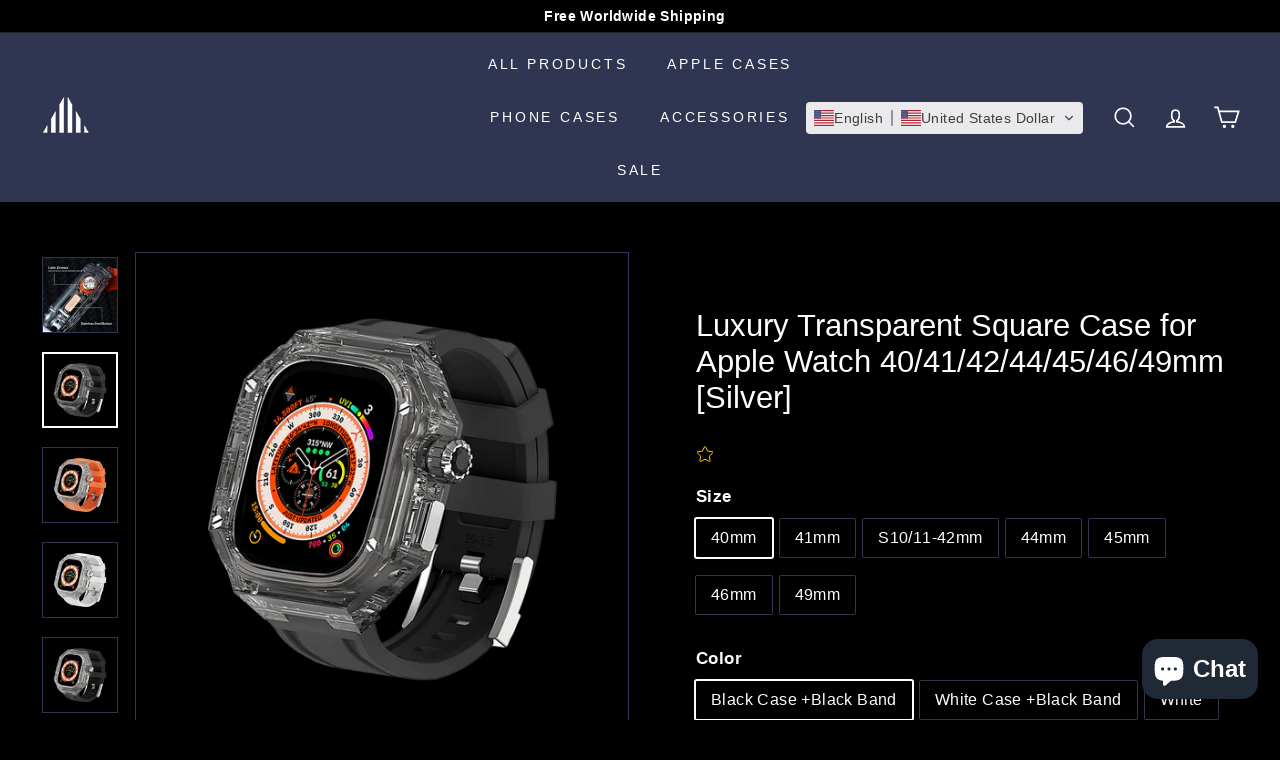

--- FILE ---
content_type: text/html; charset=utf-8
request_url: https://hlmcase.com/products/luxury-transparent-square-case-silver
body_size: 63619
content:
<!doctype html>
<html class="no-js" lang="en" dir="ltr">
<!-- Hotjar Tracking Code for https://hlmcase.com/ -->
<script>
    (function(h,o,t,j,a,r){
        h.hj=h.hj||function(){(h.hj.q=h.hj.q||[]).push(arguments)};
        h._hjSettings={hjid:3767377,hjsv:6};
        a=o.getElementsByTagName('head')[0];
        r=o.createElement('script');r.async=1;
        r.src=t+h._hjSettings.hjid+j+h._hjSettings.hjsv;
        a.appendChild(r);
    })(window,document,'https://static.hotjar.com/c/hotjar-','.js?sv=');
</script>
  <head>
	<!-- Added by AVADA SEO Suite -->
	
	<!-- /Added by AVADA SEO Suite -->
 <script defer src="https://cdn.shopifycdn.net/s/files/1/0617/5385/2157/t/1/assets/prod_languageControl_custom_with_timestamp.js"></script>
  <meta charset="utf-8">
  <meta http-equiv="X-UA-Compatible" content="IE=edge,chrome=1">
  <meta name="viewport" content="width=device-width,initial-scale=1">
  <meta name="theme-color" content="#313652">
  <link rel="canonical" href="https://hlmcase.com/products/luxury-transparent-square-case-silver">
  
  <link rel="preload" as="script" href="//hlmcase.com/cdn/shop/t/111/assets/theme.min.js?v=543880615005155841723107056">
  <link rel="preconnect" href="https://cdn.shopify.com" crossorigin>
  <link rel="preconnect" href="https://fonts.shopifycdn.com" crossorigin>
  <link rel="dns-prefetch" href="https://productreviews.shopifycdn.com">
  <link rel="dns-prefetch" href="https://ajax.googleapis.com">
  <link rel="dns-prefetch" href="https://maps.googleapis.com">
  <link rel="dns-prefetch" href="https://maps.gstatic.com"><link rel="shortcut icon" href="//hlmcase.com/cdn/shop/files/logo_32x32.jpg?v=1654757093" type="image/png" /><title>Luxury Transparent Square Case for Apple Watch 40/41/42/44/45/46/49mm-Diamond+Metal Button [Silver]
&ndash; HUALIMEI
</title>
<meta name="description" content="⚡️Buy Luxury Transparent Square Case for Apple Watch 40/41/42/44/45/46/49mm [Silver] in HUALIMEI. Check Luxury Transparent Square Case for Apple Watch 40/41/42/44/45/46/49mm [Silver] the best price with offers. ✓Best Offers ✓ Free Shipping ✓ 30 Day Replacement Guarantee"><meta property="og:site_name" content="HUALIMEI">
  <meta property="og:url" content="https://hlmcase.com/products/luxury-transparent-square-case-silver">
  <meta property="og:title" content="Luxury Transparent Square Case for Apple Watch 40/41/42/44/45/46/49mm [Silver]">
  <meta property="og:type" content="product">
  <meta property="og:description" content="Features:・ Lightweight Transparent Cover・ Eye-catching &amp;amp; Stylish Diamond Inlay・ Luxury Precise Metal Button・ Comfortable &amp;amp; Breathable Silicone Band・ Precise CutoutsSpecification:- Case Material: Polycarbonate- Strap Material: Liquid Silicone Band- Compatibility: 40mm; 41mm; S10/11-42mm; 44mm; 45mm; 46mm; 49mm- "><meta property="og:image" content="http://hlmcase.com/cdn/shop/files/luxury-transparent-square-case-for-apple-watch-4041444549mm-silver-hualimei-1.png?v=1704420935">
    <meta property="og:image:secure_url" content="https://hlmcase.com/cdn/shop/files/luxury-transparent-square-case-for-apple-watch-4041444549mm-silver-hualimei-1.png?v=1704420935">
    <meta property="og:image:width" content="800">
    <meta property="og:image:height" content="800"><meta name="twitter:site" content="@">
  <meta name="twitter:card" content="summary_large_image">
  <meta name="twitter:title" content="Luxury Transparent Square Case for Apple Watch 40/41/42/44/45/46/49mm [Silver]">
  <meta name="twitter:description" content="Features:・ Lightweight Transparent Cover・ Eye-catching &amp;amp; Stylish Diamond Inlay・ Luxury Precise Metal Button・ Comfortable &amp;amp; Breathable Silicone Band・ Precise CutoutsSpecification:- Case Material: Polycarbonate- Strap Material: Liquid Silicone Band- Compatibility: 40mm; 41mm; S10/11-42mm; 44mm; 45mm; 46mm; 49mm- ">
<style data-shopify>
  

  
  
  
</style><link href="//hlmcase.com/cdn/shop/t/111/assets/theme.css?v=145405872787053579421723106935" rel="stylesheet" type="text/css" media="all" />
<style data-shopify>:root {
    --typeHeaderPrimary: "system_ui";
    --typeHeaderFallback: -apple-system, 'Segoe UI', Roboto, 'Helvetica Neue', 'Noto Sans', 'Liberation Sans', Arial, sans-serif, 'Apple Color Emoji', 'Segoe UI Emoji', 'Segoe UI Symbol', 'Noto Color Emoji';
    --typeHeaderSize: 36px;
    --typeHeaderWeight: 400;
    --typeHeaderLineHeight: 1.2;
    --typeHeaderSpacing: 0.0em;

    --typeBasePrimary:"system_ui";
    --typeBaseFallback:-apple-system, 'Segoe UI', Roboto, 'Helvetica Neue', 'Noto Sans', 'Liberation Sans', Arial, sans-serif, 'Apple Color Emoji', 'Segoe UI Emoji', 'Segoe UI Symbol', 'Noto Color Emoji';
    --typeBaseSize: 16px;
    --typeBaseWeight: 400;
    --typeBaseSpacing: 0.025em;
    --typeBaseLineHeight: 1.5;

    --colorSmallImageBg: rgba(0,0,0,0);
    --colorSmallImageBgDark: rgba(0, 0, 0, 0.0);
    --colorLargeImageBg: #e7e7e7;
    --colorLargeImageBgLight: #ffffff;

    --iconWeight: 4px;
    --iconLinecaps: miter;

    
      --buttonRadius: 0px;
      --btnPadding: 11px 20px;
    

    
      --roundness: 15px;
    

    
      --gridThickness: 0px;
    

    --productTileMargin: 10%;
    --collectionTileMargin: 17%;

    --swatchSize: 40px;
  }

  @media screen and (max-width: 768px) {
    :root {
      --typeBaseSize: 14px;

      
        --roundness: 15px;
        --btnPadding: 9px 25px;
      
    }
  }</style><script>
    document.documentElement.className = document.documentElement.className.replace('no-js', 'js');

    window.theme = window.theme || {};
    theme.routes = {
      home: "/",
      collections: "/collections",
      cart: "/cart.js",
      cartPage: "/cart",
      cartAdd: "/cart/add.js",
      cartChange: "/cart/change.js",
      search: "/search"
    };
    theme.strings = {
      soldOut: "Sold Out",
      unavailable: "Unavailable",
      inStockLabel: "In stock, ready to ship",
      oneStockLabel: "Low stock - [count] item left",
      otherStockLabel: "Low stock - [count] items left",
      willNotShipUntil: "Ready to ship [date]",
      willBeInStockAfter: "Back in stock [date]",
      waitingForStock: "Inventory on the way",
      savePrice: "Save [saved_amount]",
      cartEmpty: "Your cart is currently empty.",
      cartTermsConfirmation: "You must agree with the terms and conditions of sales to check out",
      searchCollections: "Collections:",
      searchPages: "Pages:",
      searchArticles: "Articles:"
    };
    theme.settings = {
      cartType: "dropdown",
      isCustomerTemplate: false,
      moneyFormat: "\u003cspan class=glc-money\u003e${{amount}}\u003c\/span\u003e",
      saveType: "dollar",
      productImageSize: "square",
      productImageCover: true,
      predictiveSearch: true,
      predictiveSearchType: "product,article",
      superScriptSetting: true,
      superScriptPrice: false,
      quickView: true,
      quickAdd: true,
      themeName: 'Expanse',
      themeVersion: "4.1.0"
    };
  </script>

  <script>window.performance && window.performance.mark && window.performance.mark('shopify.content_for_header.start');</script><meta name="google-site-verification" content="dTe6jWXuL4Dcr5d9B58o7sxioCmULbJ_Rp8Akrkwuxk">
<meta id="shopify-digital-wallet" name="shopify-digital-wallet" content="/64564232424/digital_wallets/dialog">
<meta name="shopify-checkout-api-token" content="c2964fd23834eb3d022d834d6b49a6e7">
<meta id="in-context-paypal-metadata" data-shop-id="64564232424" data-venmo-supported="false" data-environment="production" data-locale="en_US" data-paypal-v4="true" data-currency="USD">
<link rel="alternate" hreflang="x-default" href="https://hlmcase.com/products/luxury-transparent-square-case-silver">
<link rel="alternate" hreflang="en" href="https://hlmcase.com/products/luxury-transparent-square-case-silver">
<link rel="alternate" hreflang="de" href="https://hlmcase.com/de/products/luxury-transparent-square-case-silver">
<link rel="alternate" hreflang="es" href="https://hlmcase.com/es/products/luxury-transparent-square-case-silver">
<link rel="alternate" hreflang="ko" href="https://hlmcase.com/ko/products/luxury-transparent-square-case-silver">
<link rel="alternate" hreflang="en-JP" href="https://hlmcase.com/en-jp/products/luxury-transparent-square-case-silver">
<link rel="alternate" hreflang="de-JP" href="https://hlmcase.com/de-jp/products/luxury-transparent-square-case-silver">
<link rel="alternate" hreflang="es-JP" href="https://hlmcase.com/es-jp/products/luxury-transparent-square-case-silver">
<link rel="alternate" hreflang="ko-JP" href="https://hlmcase.com/ko-jp/products/luxury-transparent-square-case-silver">
<link rel="alternate" hreflang="en-CA" href="https://hlmcase.com/en-ca/products/luxury-transparent-square-case-silver">
<link rel="alternate" hreflang="de-CA" href="https://hlmcase.com/de-ca/products/luxury-transparent-square-case-silver">
<link rel="alternate" hreflang="es-CA" href="https://hlmcase.com/es-ca/products/luxury-transparent-square-case-silver">
<link rel="alternate" hreflang="ko-CA" href="https://hlmcase.com/ko-ca/products/luxury-transparent-square-case-silver">
<link rel="alternate" hreflang="en-SG" href="https://hlmcase.com/en-sg/products/luxury-transparent-square-case-silver">
<link rel="alternate" hreflang="de-SG" href="https://hlmcase.com/de-sg/products/luxury-transparent-square-case-silver">
<link rel="alternate" hreflang="es-SG" href="https://hlmcase.com/es-sg/products/luxury-transparent-square-case-silver">
<link rel="alternate" hreflang="ko-SG" href="https://hlmcase.com/ko-sg/products/luxury-transparent-square-case-silver">
<link rel="alternate" hreflang="en-KR" href="https://hlmcase.com/en-kr/products/luxury-transparent-square-case-silver">
<link rel="alternate" hreflang="de-KR" href="https://hlmcase.com/de-kr/products/luxury-transparent-square-case-silver">
<link rel="alternate" hreflang="es-KR" href="https://hlmcase.com/es-kr/products/luxury-transparent-square-case-silver">
<link rel="alternate" hreflang="ko-KR" href="https://hlmcase.com/ko-kr/products/luxury-transparent-square-case-silver">
<link rel="alternate" hreflang="en-MX" href="https://hlmcase.com/en-mx/products/luxury-transparent-square-case-silver">
<link rel="alternate" hreflang="de-MX" href="https://hlmcase.com/de-mx/products/luxury-transparent-square-case-silver">
<link rel="alternate" hreflang="es-MX" href="https://hlmcase.com/es-mx/products/luxury-transparent-square-case-silver">
<link rel="alternate" hreflang="ko-MX" href="https://hlmcase.com/ko-mx/products/luxury-transparent-square-case-silver">
<link rel="alternate" hreflang="en-AU" href="https://hlmcase.com/en-au/products/luxury-transparent-square-case-silver">
<link rel="alternate" hreflang="de-AU" href="https://hlmcase.com/de-au/products/luxury-transparent-square-case-silver">
<link rel="alternate" hreflang="es-AU" href="https://hlmcase.com/es-au/products/luxury-transparent-square-case-silver">
<link rel="alternate" hreflang="ko-AU" href="https://hlmcase.com/ko-au/products/luxury-transparent-square-case-silver">
<link rel="alternate" type="application/json+oembed" href="https://hlmcase.com/products/luxury-transparent-square-case-silver.oembed">
<script async="async" src="/checkouts/internal/preloads.js?locale=en-US"></script>
<script id="shopify-features" type="application/json">{"accessToken":"c2964fd23834eb3d022d834d6b49a6e7","betas":["rich-media-storefront-analytics"],"domain":"hlmcase.com","predictiveSearch":true,"shopId":64564232424,"locale":"en"}</script>
<script>var Shopify = Shopify || {};
Shopify.shop = "hualimei.myshopify.com";
Shopify.locale = "en";
Shopify.currency = {"active":"USD","rate":"1.0"};
Shopify.country = "US";
Shopify.theme = {"name":"hlmcase\/main-1124-性能优化","id":141905854696,"schema_name":"Expanse","schema_version":"4.1.0","theme_store_id":null,"role":"main"};
Shopify.theme.handle = "null";
Shopify.theme.style = {"id":null,"handle":null};
Shopify.cdnHost = "hlmcase.com/cdn";
Shopify.routes = Shopify.routes || {};
Shopify.routes.root = "/";</script>
<script type="module">!function(o){(o.Shopify=o.Shopify||{}).modules=!0}(window);</script>
<script>!function(o){function n(){var o=[];function n(){o.push(Array.prototype.slice.apply(arguments))}return n.q=o,n}var t=o.Shopify=o.Shopify||{};t.loadFeatures=n(),t.autoloadFeatures=n()}(window);</script>
<script id="shop-js-analytics" type="application/json">{"pageType":"product"}</script>
<script defer="defer" async type="module" src="//hlmcase.com/cdn/shopifycloud/shop-js/modules/v2/client.init-shop-cart-sync_BdyHc3Nr.en.esm.js"></script>
<script defer="defer" async type="module" src="//hlmcase.com/cdn/shopifycloud/shop-js/modules/v2/chunk.common_Daul8nwZ.esm.js"></script>
<script type="module">
  await import("//hlmcase.com/cdn/shopifycloud/shop-js/modules/v2/client.init-shop-cart-sync_BdyHc3Nr.en.esm.js");
await import("//hlmcase.com/cdn/shopifycloud/shop-js/modules/v2/chunk.common_Daul8nwZ.esm.js");

  window.Shopify.SignInWithShop?.initShopCartSync?.({"fedCMEnabled":true,"windoidEnabled":true});

</script>
<script id="__st">var __st={"a":64564232424,"offset":28800,"reqid":"debdf578-def4-48c7-b923-f70ea89fe7bf-1769026681","pageurl":"hlmcase.com\/products\/luxury-transparent-square-case-silver","u":"70ecb642a22d","p":"product","rtyp":"product","rid":8306636685544};</script>
<script>window.ShopifyPaypalV4VisibilityTracking = true;</script>
<script id="form-persister">!function(){'use strict';const t='contact',e='new_comment',n=[[t,t],['blogs',e],['comments',e],[t,'customer']],o='password',r='form_key',c=['recaptcha-v3-token','g-recaptcha-response','h-captcha-response',o],s=()=>{try{return window.sessionStorage}catch{return}},i='__shopify_v',u=t=>t.elements[r],a=function(){const t=[...n].map((([t,e])=>`form[action*='/${t}']:not([data-nocaptcha='true']) input[name='form_type'][value='${e}']`)).join(',');var e;return e=t,()=>e?[...document.querySelectorAll(e)].map((t=>t.form)):[]}();function m(t){const e=u(t);a().includes(t)&&(!e||!e.value)&&function(t){try{if(!s())return;!function(t){const e=s();if(!e)return;const n=u(t);if(!n)return;const o=n.value;o&&e.removeItem(o)}(t);const e=Array.from(Array(32),(()=>Math.random().toString(36)[2])).join('');!function(t,e){u(t)||t.append(Object.assign(document.createElement('input'),{type:'hidden',name:r})),t.elements[r].value=e}(t,e),function(t,e){const n=s();if(!n)return;const r=[...t.querySelectorAll(`input[type='${o}']`)].map((({name:t})=>t)),u=[...c,...r],a={};for(const[o,c]of new FormData(t).entries())u.includes(o)||(a[o]=c);n.setItem(e,JSON.stringify({[i]:1,action:t.action,data:a}))}(t,e)}catch(e){console.error('failed to persist form',e)}}(t)}const f=t=>{if('true'===t.dataset.persistBound)return;const e=function(t,e){const n=function(t){return'function'==typeof t.submit?t.submit:HTMLFormElement.prototype.submit}(t).bind(t);return function(){let t;return()=>{t||(t=!0,(()=>{try{e(),n()}catch(t){(t=>{console.error('form submit failed',t)})(t)}})(),setTimeout((()=>t=!1),250))}}()}(t,(()=>{m(t)}));!function(t,e){if('function'==typeof t.submit&&'function'==typeof e)try{t.submit=e}catch{}}(t,e),t.addEventListener('submit',(t=>{t.preventDefault(),e()})),t.dataset.persistBound='true'};!function(){function t(t){const e=(t=>{const e=t.target;return e instanceof HTMLFormElement?e:e&&e.form})(t);e&&m(e)}document.addEventListener('submit',t),document.addEventListener('DOMContentLoaded',(()=>{const e=a();for(const t of e)f(t);var n;n=document.body,new window.MutationObserver((t=>{for(const e of t)if('childList'===e.type&&e.addedNodes.length)for(const t of e.addedNodes)1===t.nodeType&&'FORM'===t.tagName&&a().includes(t)&&f(t)})).observe(n,{childList:!0,subtree:!0,attributes:!1}),document.removeEventListener('submit',t)}))}()}();</script>
<script integrity="sha256-4kQ18oKyAcykRKYeNunJcIwy7WH5gtpwJnB7kiuLZ1E=" data-source-attribution="shopify.loadfeatures" defer="defer" src="//hlmcase.com/cdn/shopifycloud/storefront/assets/storefront/load_feature-a0a9edcb.js" crossorigin="anonymous"></script>
<script data-source-attribution="shopify.dynamic_checkout.dynamic.init">var Shopify=Shopify||{};Shopify.PaymentButton=Shopify.PaymentButton||{isStorefrontPortableWallets:!0,init:function(){window.Shopify.PaymentButton.init=function(){};var t=document.createElement("script");t.src="https://hlmcase.com/cdn/shopifycloud/portable-wallets/latest/portable-wallets.en.js",t.type="module",document.head.appendChild(t)}};
</script>
<script data-source-attribution="shopify.dynamic_checkout.buyer_consent">
  function portableWalletsHideBuyerConsent(e){var t=document.getElementById("shopify-buyer-consent"),n=document.getElementById("shopify-subscription-policy-button");t&&n&&(t.classList.add("hidden"),t.setAttribute("aria-hidden","true"),n.removeEventListener("click",e))}function portableWalletsShowBuyerConsent(e){var t=document.getElementById("shopify-buyer-consent"),n=document.getElementById("shopify-subscription-policy-button");t&&n&&(t.classList.remove("hidden"),t.removeAttribute("aria-hidden"),n.addEventListener("click",e))}window.Shopify?.PaymentButton&&(window.Shopify.PaymentButton.hideBuyerConsent=portableWalletsHideBuyerConsent,window.Shopify.PaymentButton.showBuyerConsent=portableWalletsShowBuyerConsent);
</script>
<script>
  function portableWalletsCleanup(e){e&&e.src&&console.error("Failed to load portable wallets script "+e.src);var t=document.querySelectorAll("shopify-accelerated-checkout .shopify-payment-button__skeleton, shopify-accelerated-checkout-cart .wallet-cart-button__skeleton"),e=document.getElementById("shopify-buyer-consent");for(let e=0;e<t.length;e++)t[e].remove();e&&e.remove()}function portableWalletsNotLoadedAsModule(e){e instanceof ErrorEvent&&"string"==typeof e.message&&e.message.includes("import.meta")&&"string"==typeof e.filename&&e.filename.includes("portable-wallets")&&(window.removeEventListener("error",portableWalletsNotLoadedAsModule),window.Shopify.PaymentButton.failedToLoad=e,"loading"===document.readyState?document.addEventListener("DOMContentLoaded",window.Shopify.PaymentButton.init):window.Shopify.PaymentButton.init())}window.addEventListener("error",portableWalletsNotLoadedAsModule);
</script>

<script type="module" src="https://hlmcase.com/cdn/shopifycloud/portable-wallets/latest/portable-wallets.en.js" onError="portableWalletsCleanup(this)" crossorigin="anonymous"></script>
<script nomodule>
  document.addEventListener("DOMContentLoaded", portableWalletsCleanup);
</script>

<link id="shopify-accelerated-checkout-styles" rel="stylesheet" media="screen" href="https://hlmcase.com/cdn/shopifycloud/portable-wallets/latest/accelerated-checkout-backwards-compat.css" crossorigin="anonymous">
<style id="shopify-accelerated-checkout-cart">
        #shopify-buyer-consent {
  margin-top: 1em;
  display: inline-block;
  width: 100%;
}

#shopify-buyer-consent.hidden {
  display: none;
}

#shopify-subscription-policy-button {
  background: none;
  border: none;
  padding: 0;
  text-decoration: underline;
  font-size: inherit;
  cursor: pointer;
}

#shopify-subscription-policy-button::before {
  box-shadow: none;
}

      </style>

<script>window.performance && window.performance.mark && window.performance.mark('shopify.content_for_header.end');</script>

  <script src="//hlmcase.com/cdn/shop/t/111/assets/vendor-scripts-v2.js" defer="defer"></script>
  
  <script src="//hlmcase.com/cdn/shop/t/111/assets/theme.min.js?v=543880615005155841723107056" defer="defer"></script>

<!-- **BEGIN** Hextom TMS RTL // Main Include - DO NOT MODIFY -->
        
        <!-- **END** Hextom TMS RTL // Main Include - DO NOT MODIFY --><!-- BEGIN app block: shopify://apps/geolocation-glc/blocks/selector/e347b539-0714-46e4-9e69-23a73992ae3a --><script>
    (function(){
        function logChangesGLC(mutations, observer) {
            let evaluateGLC = document.evaluate('//*[text()[contains(.,"glc-money")]]',document,null,XPathResult.ORDERED_NODE_SNAPSHOT_TYPE,null);
            for (let iGLC = 0; iGLC < evaluateGLC.snapshotLength; iGLC++) {
                let elGLC = evaluateGLC.snapshotItem(iGLC);
                let innerHtmlGLC = elGLC?.innerHTML ? elGLC.innerHTML : "";
                if(innerHtmlGLC && !["SCRIPT", "LINK", "STYLE", "NOSCRIPT"].includes(elGLC.nodeName)){
                    elGLC.innerHTML = innerHtmlGLC.replaceAll("&lt;", "<").replaceAll("&gt;", ">");
                }
            }
        }
        const observerGLC = new MutationObserver(logChangesGLC);
        observerGLC.observe(document.documentElement, { subtree : true, childList: true });
    })();

    window._gelacyStore = {
        ...(window._gelacyStore || {}),
        pageType: "product",
        currenciesEnabled: [],
        currency: {
          code: 'USD',
          symbol: '$',
          name: 'United States Dollar',
          active: 'USD',
          rate: ''
        },
        product: {
          id: '8306636685544',
        },
        moneyWithCurrencyFormat: "<span class=glc-money>${{amount}} USD</span>",
        moneyFormat: "<span class=glc-money>${{amount}}</span>",
        currencyCodeEnabled: '',
        shop: "hlmcase.com",
        locale: "en",
        country: "US",
        designMode: false,
        theme: {},
        cdnHost: "",
        routes: { "root": "/" },
        market: {
            id: "8627585256",
            handle: "5261e5b8-81e6-444a-948b-130e3cac7ebb"
        },
        enabledLocales: [{"shop_locale":{"locale":"en","enabled":true,"primary":true,"published":true}},{"shop_locale":{"locale":"de","enabled":true,"primary":false,"published":true}},{"shop_locale":{"locale":"es","enabled":true,"primary":false,"published":true}},{"shop_locale":{"locale":"ko","enabled":true,"primary":false,"published":true}}],
    };
    
        _gelacyStore.currenciesEnabled.push("USD");
    
</script>


<!-- END app block --><script src="https://cdn.shopify.com/extensions/e8878072-2f6b-4e89-8082-94b04320908d/inbox-1254/assets/inbox-chat-loader.js" type="text/javascript" defer="defer"></script>
<script src="https://cdn.shopify.com/extensions/019bb1eb-3017-7eaa-b546-f7de9ed1564f/my-app-527/assets/productReview.js" type="text/javascript" defer="defer"></script>
<link href="https://cdn.shopify.com/extensions/019bb1eb-3017-7eaa-b546-f7de9ed1564f/my-app-527/assets/frontend.css" rel="stylesheet" type="text/css" media="all">
<script src="https://cdn.shopify.com/extensions/019bc08a-fcff-73cb-ad50-3f8504d69d8b/glc-ext-159/assets/gelacy.js" type="text/javascript" defer="defer"></script>
<link href="https://cdn.shopify.com/extensions/019bc08a-fcff-73cb-ad50-3f8504d69d8b/glc-ext-159/assets/gelacy.css" rel="stylesheet" type="text/css" media="all">
<link href="https://monorail-edge.shopifysvc.com" rel="dns-prefetch">
<script>(function(){if ("sendBeacon" in navigator && "performance" in window) {try {var session_token_from_headers = performance.getEntriesByType('navigation')[0].serverTiming.find(x => x.name == '_s').description;} catch {var session_token_from_headers = undefined;}var session_cookie_matches = document.cookie.match(/_shopify_s=([^;]*)/);var session_token_from_cookie = session_cookie_matches && session_cookie_matches.length === 2 ? session_cookie_matches[1] : "";var session_token = session_token_from_headers || session_token_from_cookie || "";function handle_abandonment_event(e) {var entries = performance.getEntries().filter(function(entry) {return /monorail-edge.shopifysvc.com/.test(entry.name);});if (!window.abandonment_tracked && entries.length === 0) {window.abandonment_tracked = true;var currentMs = Date.now();var navigation_start = performance.timing.navigationStart;var payload = {shop_id: 64564232424,url: window.location.href,navigation_start,duration: currentMs - navigation_start,session_token,page_type: "product"};window.navigator.sendBeacon("https://monorail-edge.shopifysvc.com/v1/produce", JSON.stringify({schema_id: "online_store_buyer_site_abandonment/1.1",payload: payload,metadata: {event_created_at_ms: currentMs,event_sent_at_ms: currentMs}}));}}window.addEventListener('pagehide', handle_abandonment_event);}}());</script>
<script id="web-pixels-manager-setup">(function e(e,d,r,n,o){if(void 0===o&&(o={}),!Boolean(null===(a=null===(i=window.Shopify)||void 0===i?void 0:i.analytics)||void 0===a?void 0:a.replayQueue)){var i,a;window.Shopify=window.Shopify||{};var t=window.Shopify;t.analytics=t.analytics||{};var s=t.analytics;s.replayQueue=[],s.publish=function(e,d,r){return s.replayQueue.push([e,d,r]),!0};try{self.performance.mark("wpm:start")}catch(e){}var l=function(){var e={modern:/Edge?\/(1{2}[4-9]|1[2-9]\d|[2-9]\d{2}|\d{4,})\.\d+(\.\d+|)|Firefox\/(1{2}[4-9]|1[2-9]\d|[2-9]\d{2}|\d{4,})\.\d+(\.\d+|)|Chrom(ium|e)\/(9{2}|\d{3,})\.\d+(\.\d+|)|(Maci|X1{2}).+ Version\/(15\.\d+|(1[6-9]|[2-9]\d|\d{3,})\.\d+)([,.]\d+|)( \(\w+\)|)( Mobile\/\w+|) Safari\/|Chrome.+OPR\/(9{2}|\d{3,})\.\d+\.\d+|(CPU[ +]OS|iPhone[ +]OS|CPU[ +]iPhone|CPU IPhone OS|CPU iPad OS)[ +]+(15[._]\d+|(1[6-9]|[2-9]\d|\d{3,})[._]\d+)([._]\d+|)|Android:?[ /-](13[3-9]|1[4-9]\d|[2-9]\d{2}|\d{4,})(\.\d+|)(\.\d+|)|Android.+Firefox\/(13[5-9]|1[4-9]\d|[2-9]\d{2}|\d{4,})\.\d+(\.\d+|)|Android.+Chrom(ium|e)\/(13[3-9]|1[4-9]\d|[2-9]\d{2}|\d{4,})\.\d+(\.\d+|)|SamsungBrowser\/([2-9]\d|\d{3,})\.\d+/,legacy:/Edge?\/(1[6-9]|[2-9]\d|\d{3,})\.\d+(\.\d+|)|Firefox\/(5[4-9]|[6-9]\d|\d{3,})\.\d+(\.\d+|)|Chrom(ium|e)\/(5[1-9]|[6-9]\d|\d{3,})\.\d+(\.\d+|)([\d.]+$|.*Safari\/(?![\d.]+ Edge\/[\d.]+$))|(Maci|X1{2}).+ Version\/(10\.\d+|(1[1-9]|[2-9]\d|\d{3,})\.\d+)([,.]\d+|)( \(\w+\)|)( Mobile\/\w+|) Safari\/|Chrome.+OPR\/(3[89]|[4-9]\d|\d{3,})\.\d+\.\d+|(CPU[ +]OS|iPhone[ +]OS|CPU[ +]iPhone|CPU IPhone OS|CPU iPad OS)[ +]+(10[._]\d+|(1[1-9]|[2-9]\d|\d{3,})[._]\d+)([._]\d+|)|Android:?[ /-](13[3-9]|1[4-9]\d|[2-9]\d{2}|\d{4,})(\.\d+|)(\.\d+|)|Mobile Safari.+OPR\/([89]\d|\d{3,})\.\d+\.\d+|Android.+Firefox\/(13[5-9]|1[4-9]\d|[2-9]\d{2}|\d{4,})\.\d+(\.\d+|)|Android.+Chrom(ium|e)\/(13[3-9]|1[4-9]\d|[2-9]\d{2}|\d{4,})\.\d+(\.\d+|)|Android.+(UC? ?Browser|UCWEB|U3)[ /]?(15\.([5-9]|\d{2,})|(1[6-9]|[2-9]\d|\d{3,})\.\d+)\.\d+|SamsungBrowser\/(5\.\d+|([6-9]|\d{2,})\.\d+)|Android.+MQ{2}Browser\/(14(\.(9|\d{2,})|)|(1[5-9]|[2-9]\d|\d{3,})(\.\d+|))(\.\d+|)|K[Aa][Ii]OS\/(3\.\d+|([4-9]|\d{2,})\.\d+)(\.\d+|)/},d=e.modern,r=e.legacy,n=navigator.userAgent;return n.match(d)?"modern":n.match(r)?"legacy":"unknown"}(),u="modern"===l?"modern":"legacy",c=(null!=n?n:{modern:"",legacy:""})[u],f=function(e){return[e.baseUrl,"/wpm","/b",e.hashVersion,"modern"===e.buildTarget?"m":"l",".js"].join("")}({baseUrl:d,hashVersion:r,buildTarget:u}),m=function(e){var d=e.version,r=e.bundleTarget,n=e.surface,o=e.pageUrl,i=e.monorailEndpoint;return{emit:function(e){var a=e.status,t=e.errorMsg,s=(new Date).getTime(),l=JSON.stringify({metadata:{event_sent_at_ms:s},events:[{schema_id:"web_pixels_manager_load/3.1",payload:{version:d,bundle_target:r,page_url:o,status:a,surface:n,error_msg:t},metadata:{event_created_at_ms:s}}]});if(!i)return console&&console.warn&&console.warn("[Web Pixels Manager] No Monorail endpoint provided, skipping logging."),!1;try{return self.navigator.sendBeacon.bind(self.navigator)(i,l)}catch(e){}var u=new XMLHttpRequest;try{return u.open("POST",i,!0),u.setRequestHeader("Content-Type","text/plain"),u.send(l),!0}catch(e){return console&&console.warn&&console.warn("[Web Pixels Manager] Got an unhandled error while logging to Monorail."),!1}}}}({version:r,bundleTarget:l,surface:e.surface,pageUrl:self.location.href,monorailEndpoint:e.monorailEndpoint});try{o.browserTarget=l,function(e){var d=e.src,r=e.async,n=void 0===r||r,o=e.onload,i=e.onerror,a=e.sri,t=e.scriptDataAttributes,s=void 0===t?{}:t,l=document.createElement("script"),u=document.querySelector("head"),c=document.querySelector("body");if(l.async=n,l.src=d,a&&(l.integrity=a,l.crossOrigin="anonymous"),s)for(var f in s)if(Object.prototype.hasOwnProperty.call(s,f))try{l.dataset[f]=s[f]}catch(e){}if(o&&l.addEventListener("load",o),i&&l.addEventListener("error",i),u)u.appendChild(l);else{if(!c)throw new Error("Did not find a head or body element to append the script");c.appendChild(l)}}({src:f,async:!0,onload:function(){if(!function(){var e,d;return Boolean(null===(d=null===(e=window.Shopify)||void 0===e?void 0:e.analytics)||void 0===d?void 0:d.initialized)}()){var d=window.webPixelsManager.init(e)||void 0;if(d){var r=window.Shopify.analytics;r.replayQueue.forEach((function(e){var r=e[0],n=e[1],o=e[2];d.publishCustomEvent(r,n,o)})),r.replayQueue=[],r.publish=d.publishCustomEvent,r.visitor=d.visitor,r.initialized=!0}}},onerror:function(){return m.emit({status:"failed",errorMsg:"".concat(f," has failed to load")})},sri:function(e){var d=/^sha384-[A-Za-z0-9+/=]+$/;return"string"==typeof e&&d.test(e)}(c)?c:"",scriptDataAttributes:o}),m.emit({status:"loading"})}catch(e){m.emit({status:"failed",errorMsg:(null==e?void 0:e.message)||"Unknown error"})}}})({shopId: 64564232424,storefrontBaseUrl: "https://hlmcase.com",extensionsBaseUrl: "https://extensions.shopifycdn.com/cdn/shopifycloud/web-pixels-manager",monorailEndpoint: "https://monorail-edge.shopifysvc.com/unstable/produce_batch",surface: "storefront-renderer",enabledBetaFlags: ["2dca8a86"],webPixelsConfigList: [{"id":"445382888","configuration":"{\"config\":\"{\\\"google_tag_ids\\\":[\\\"G-GBSV61SNJ2\\\",\\\"GT-PLTQ9BK\\\"],\\\"target_country\\\":\\\"US\\\",\\\"gtag_events\\\":[{\\\"type\\\":\\\"search\\\",\\\"action_label\\\":\\\"G-GBSV61SNJ2\\\"},{\\\"type\\\":\\\"begin_checkout\\\",\\\"action_label\\\":\\\"G-GBSV61SNJ2\\\"},{\\\"type\\\":\\\"view_item\\\",\\\"action_label\\\":[\\\"G-GBSV61SNJ2\\\",\\\"MC-TZMN72WKDQ\\\"]},{\\\"type\\\":\\\"purchase\\\",\\\"action_label\\\":[\\\"G-GBSV61SNJ2\\\",\\\"MC-TZMN72WKDQ\\\"]},{\\\"type\\\":\\\"page_view\\\",\\\"action_label\\\":[\\\"G-GBSV61SNJ2\\\",\\\"MC-TZMN72WKDQ\\\"]},{\\\"type\\\":\\\"add_payment_info\\\",\\\"action_label\\\":\\\"G-GBSV61SNJ2\\\"},{\\\"type\\\":\\\"add_to_cart\\\",\\\"action_label\\\":\\\"G-GBSV61SNJ2\\\"}],\\\"enable_monitoring_mode\\\":false}\"}","eventPayloadVersion":"v1","runtimeContext":"OPEN","scriptVersion":"b2a88bafab3e21179ed38636efcd8a93","type":"APP","apiClientId":1780363,"privacyPurposes":[],"dataSharingAdjustments":{"protectedCustomerApprovalScopes":["read_customer_address","read_customer_email","read_customer_name","read_customer_personal_data","read_customer_phone"]}},{"id":"384172264","configuration":"{\"pixelCode\":\"CMF66IBC77U58IELT9JG\"}","eventPayloadVersion":"v1","runtimeContext":"STRICT","scriptVersion":"22e92c2ad45662f435e4801458fb78cc","type":"APP","apiClientId":4383523,"privacyPurposes":["ANALYTICS","MARKETING","SALE_OF_DATA"],"dataSharingAdjustments":{"protectedCustomerApprovalScopes":["read_customer_address","read_customer_email","read_customer_name","read_customer_personal_data","read_customer_phone"]}},{"id":"52527336","eventPayloadVersion":"v1","runtimeContext":"LAX","scriptVersion":"1","type":"CUSTOM","privacyPurposes":["MARKETING"],"name":"Meta pixel (migrated)"},{"id":"shopify-app-pixel","configuration":"{}","eventPayloadVersion":"v1","runtimeContext":"STRICT","scriptVersion":"0450","apiClientId":"shopify-pixel","type":"APP","privacyPurposes":["ANALYTICS","MARKETING"]},{"id":"shopify-custom-pixel","eventPayloadVersion":"v1","runtimeContext":"LAX","scriptVersion":"0450","apiClientId":"shopify-pixel","type":"CUSTOM","privacyPurposes":["ANALYTICS","MARKETING"]}],isMerchantRequest: false,initData: {"shop":{"name":"HUALIMEI","paymentSettings":{"currencyCode":"USD"},"myshopifyDomain":"hualimei.myshopify.com","countryCode":"CN","storefrontUrl":"https:\/\/hlmcase.com"},"customer":null,"cart":null,"checkout":null,"productVariants":[{"price":{"amount":89.0,"currencyCode":"USD"},"product":{"title":"Luxury Transparent Square Case for Apple Watch 40\/41\/42\/44\/45\/46\/49mm [Silver]","vendor":"HUALIMEI","id":"8306636685544","untranslatedTitle":"Luxury Transparent Square Case for Apple Watch 40\/41\/42\/44\/45\/46\/49mm [Silver]","url":"\/products\/luxury-transparent-square-case-silver","type":""},"id":"44698773848296","image":{"src":"\/\/hlmcase.com\/cdn\/shop\/files\/luxury-transparent-square-case-for-apple-watch-4041444549mm-silver-hualimei-3.png?v=1704420938"},"sku":"","title":"40mm \/ Black Case +Black Band","untranslatedTitle":"40mm \/ Black Case +Black Band"},{"price":{"amount":89.0,"currencyCode":"USD"},"product":{"title":"Luxury Transparent Square Case for Apple Watch 40\/41\/42\/44\/45\/46\/49mm [Silver]","vendor":"HUALIMEI","id":"8306636685544","untranslatedTitle":"Luxury Transparent Square Case for Apple Watch 40\/41\/42\/44\/45\/46\/49mm [Silver]","url":"\/products\/luxury-transparent-square-case-silver","type":""},"id":"44698773881064","image":{"src":"\/\/hlmcase.com\/cdn\/shop\/files\/luxury-transparent-square-case-for-apple-watch-4041444549mm-silver-hualimei-6.png?v=1704420942"},"sku":"","title":"40mm \/ White Case +Black Band","untranslatedTitle":"40mm \/ White Case +Black Band"},{"price":{"amount":89.0,"currencyCode":"USD"},"product":{"title":"Luxury Transparent Square Case for Apple Watch 40\/41\/42\/44\/45\/46\/49mm [Silver]","vendor":"HUALIMEI","id":"8306636685544","untranslatedTitle":"Luxury Transparent Square Case for Apple Watch 40\/41\/42\/44\/45\/46\/49mm [Silver]","url":"\/products\/luxury-transparent-square-case-silver","type":""},"id":"44698773913832","image":{"src":"\/\/hlmcase.com\/cdn\/shop\/files\/luxury-transparent-square-case-for-apple-watch-4041444549mm-silver-hualimei-5.png?v=1704420941"},"sku":"","title":"40mm \/ White","untranslatedTitle":"40mm \/ White"},{"price":{"amount":89.0,"currencyCode":"USD"},"product":{"title":"Luxury Transparent Square Case for Apple Watch 40\/41\/42\/44\/45\/46\/49mm [Silver]","vendor":"HUALIMEI","id":"8306636685544","untranslatedTitle":"Luxury Transparent Square Case for Apple Watch 40\/41\/42\/44\/45\/46\/49mm [Silver]","url":"\/products\/luxury-transparent-square-case-silver","type":""},"id":"44698773946600","image":{"src":"\/\/hlmcase.com\/cdn\/shop\/files\/luxury-transparent-square-case-for-apple-watch-4041444549mm-silver-hualimei-4.png?v=1704420940"},"sku":"","title":"40mm \/ Orange","untranslatedTitle":"40mm \/ Orange"},{"price":{"amount":89.0,"currencyCode":"USD"},"product":{"title":"Luxury Transparent Square Case for Apple Watch 40\/41\/42\/44\/45\/46\/49mm [Silver]","vendor":"HUALIMEI","id":"8306636685544","untranslatedTitle":"Luxury Transparent Square Case for Apple Watch 40\/41\/42\/44\/45\/46\/49mm [Silver]","url":"\/products\/luxury-transparent-square-case-silver","type":""},"id":"44698773979368","image":{"src":"\/\/hlmcase.com\/cdn\/shop\/files\/luxury-transparent-square-case-for-apple-watch-4041444549mm-silver-hualimei-7.png?v=1704420944"},"sku":"","title":"40mm \/ Red","untranslatedTitle":"40mm \/ Red"},{"price":{"amount":89.0,"currencyCode":"USD"},"product":{"title":"Luxury Transparent Square Case for Apple Watch 40\/41\/42\/44\/45\/46\/49mm [Silver]","vendor":"HUALIMEI","id":"8306636685544","untranslatedTitle":"Luxury Transparent Square Case for Apple Watch 40\/41\/42\/44\/45\/46\/49mm [Silver]","url":"\/products\/luxury-transparent-square-case-silver","type":""},"id":"44698774012136","image":{"src":"\/\/hlmcase.com\/cdn\/shop\/files\/luxury-transparent-square-case-for-apple-watch-4041444549mm-silver-hualimei-8.png?v=1704420945"},"sku":"","title":"40mm \/ Blue","untranslatedTitle":"40mm \/ Blue"},{"price":{"amount":89.0,"currencyCode":"USD"},"product":{"title":"Luxury Transparent Square Case for Apple Watch 40\/41\/42\/44\/45\/46\/49mm [Silver]","vendor":"HUALIMEI","id":"8306636685544","untranslatedTitle":"Luxury Transparent Square Case for Apple Watch 40\/41\/42\/44\/45\/46\/49mm [Silver]","url":"\/products\/luxury-transparent-square-case-silver","type":""},"id":"44698774044904","image":{"src":"\/\/hlmcase.com\/cdn\/shop\/files\/luxury-transparent-square-case-for-apple-watch-4041444549mm-silver-hualimei-1.png?v=1704420935"},"sku":"","title":"40mm \/ Navy Blue","untranslatedTitle":"40mm \/ Navy Blue"},{"price":{"amount":89.0,"currencyCode":"USD"},"product":{"title":"Luxury Transparent Square Case for Apple Watch 40\/41\/42\/44\/45\/46\/49mm [Silver]","vendor":"HUALIMEI","id":"8306636685544","untranslatedTitle":"Luxury Transparent Square Case for Apple Watch 40\/41\/42\/44\/45\/46\/49mm [Silver]","url":"\/products\/luxury-transparent-square-case-silver","type":""},"id":"44698774077672","image":{"src":"\/\/hlmcase.com\/cdn\/shop\/files\/luxury-transparent-square-case-for-apple-watch-4041444549mm-silver-hualimei-3.png?v=1704420938"},"sku":"","title":"41mm \/ Black Case +Black Band","untranslatedTitle":"41mm \/ Black Case +Black Band"},{"price":{"amount":89.0,"currencyCode":"USD"},"product":{"title":"Luxury Transparent Square Case for Apple Watch 40\/41\/42\/44\/45\/46\/49mm [Silver]","vendor":"HUALIMEI","id":"8306636685544","untranslatedTitle":"Luxury Transparent Square Case for Apple Watch 40\/41\/42\/44\/45\/46\/49mm [Silver]","url":"\/products\/luxury-transparent-square-case-silver","type":""},"id":"44698774110440","image":{"src":"\/\/hlmcase.com\/cdn\/shop\/files\/luxury-transparent-square-case-for-apple-watch-4041444549mm-silver-hualimei-6.png?v=1704420942"},"sku":"","title":"41mm \/ White Case +Black Band","untranslatedTitle":"41mm \/ White Case +Black Band"},{"price":{"amount":89.0,"currencyCode":"USD"},"product":{"title":"Luxury Transparent Square Case for Apple Watch 40\/41\/42\/44\/45\/46\/49mm [Silver]","vendor":"HUALIMEI","id":"8306636685544","untranslatedTitle":"Luxury Transparent Square Case for Apple Watch 40\/41\/42\/44\/45\/46\/49mm [Silver]","url":"\/products\/luxury-transparent-square-case-silver","type":""},"id":"44698774143208","image":{"src":"\/\/hlmcase.com\/cdn\/shop\/files\/luxury-transparent-square-case-for-apple-watch-4041444549mm-silver-hualimei-5.png?v=1704420941"},"sku":"","title":"41mm \/ White","untranslatedTitle":"41mm \/ White"},{"price":{"amount":89.0,"currencyCode":"USD"},"product":{"title":"Luxury Transparent Square Case for Apple Watch 40\/41\/42\/44\/45\/46\/49mm [Silver]","vendor":"HUALIMEI","id":"8306636685544","untranslatedTitle":"Luxury Transparent Square Case for Apple Watch 40\/41\/42\/44\/45\/46\/49mm [Silver]","url":"\/products\/luxury-transparent-square-case-silver","type":""},"id":"44698774175976","image":{"src":"\/\/hlmcase.com\/cdn\/shop\/files\/luxury-transparent-square-case-for-apple-watch-4041444549mm-silver-hualimei-4.png?v=1704420940"},"sku":"","title":"41mm \/ Orange","untranslatedTitle":"41mm \/ Orange"},{"price":{"amount":89.0,"currencyCode":"USD"},"product":{"title":"Luxury Transparent Square Case for Apple Watch 40\/41\/42\/44\/45\/46\/49mm [Silver]","vendor":"HUALIMEI","id":"8306636685544","untranslatedTitle":"Luxury Transparent Square Case for Apple Watch 40\/41\/42\/44\/45\/46\/49mm [Silver]","url":"\/products\/luxury-transparent-square-case-silver","type":""},"id":"44698774208744","image":{"src":"\/\/hlmcase.com\/cdn\/shop\/files\/luxury-transparent-square-case-for-apple-watch-4041444549mm-silver-hualimei-7.png?v=1704420944"},"sku":"","title":"41mm \/ Red","untranslatedTitle":"41mm \/ Red"},{"price":{"amount":89.0,"currencyCode":"USD"},"product":{"title":"Luxury Transparent Square Case for Apple Watch 40\/41\/42\/44\/45\/46\/49mm [Silver]","vendor":"HUALIMEI","id":"8306636685544","untranslatedTitle":"Luxury Transparent Square Case for Apple Watch 40\/41\/42\/44\/45\/46\/49mm [Silver]","url":"\/products\/luxury-transparent-square-case-silver","type":""},"id":"44698774241512","image":{"src":"\/\/hlmcase.com\/cdn\/shop\/files\/luxury-transparent-square-case-for-apple-watch-4041444549mm-silver-hualimei-8.png?v=1704420945"},"sku":"","title":"41mm \/ Blue","untranslatedTitle":"41mm \/ Blue"},{"price":{"amount":89.0,"currencyCode":"USD"},"product":{"title":"Luxury Transparent Square Case for Apple Watch 40\/41\/42\/44\/45\/46\/49mm [Silver]","vendor":"HUALIMEI","id":"8306636685544","untranslatedTitle":"Luxury Transparent Square Case for Apple Watch 40\/41\/42\/44\/45\/46\/49mm [Silver]","url":"\/products\/luxury-transparent-square-case-silver","type":""},"id":"44698774274280","image":{"src":"\/\/hlmcase.com\/cdn\/shop\/files\/luxury-transparent-square-case-for-apple-watch-4041444549mm-silver-hualimei-1.png?v=1704420935"},"sku":"","title":"41mm \/ Navy Blue","untranslatedTitle":"41mm \/ Navy Blue"},{"price":{"amount":89.0,"currencyCode":"USD"},"product":{"title":"Luxury Transparent Square Case for Apple Watch 40\/41\/42\/44\/45\/46\/49mm [Silver]","vendor":"HUALIMEI","id":"8306636685544","untranslatedTitle":"Luxury Transparent Square Case for Apple Watch 40\/41\/42\/44\/45\/46\/49mm [Silver]","url":"\/products\/luxury-transparent-square-case-silver","type":""},"id":"46725992153320","image":{"src":"\/\/hlmcase.com\/cdn\/shop\/files\/luxury-transparent-square-case-for-apple-watch-4041444549mm-silver-hualimei-3.png?v=1704420938"},"sku":"","title":"S10\/11-42mm \/ Black Case +Black Band","untranslatedTitle":"S10\/11-42mm \/ Black Case +Black Band"},{"price":{"amount":89.0,"currencyCode":"USD"},"product":{"title":"Luxury Transparent Square Case for Apple Watch 40\/41\/42\/44\/45\/46\/49mm [Silver]","vendor":"HUALIMEI","id":"8306636685544","untranslatedTitle":"Luxury Transparent Square Case for Apple Watch 40\/41\/42\/44\/45\/46\/49mm [Silver]","url":"\/products\/luxury-transparent-square-case-silver","type":""},"id":"46725992186088","image":{"src":"\/\/hlmcase.com\/cdn\/shop\/files\/luxury-transparent-square-case-for-apple-watch-4041444549mm-silver-hualimei-6.png?v=1704420942"},"sku":"","title":"S10\/11-42mm \/ White Case +Black Band","untranslatedTitle":"S10\/11-42mm \/ White Case +Black Band"},{"price":{"amount":89.0,"currencyCode":"USD"},"product":{"title":"Luxury Transparent Square Case for Apple Watch 40\/41\/42\/44\/45\/46\/49mm [Silver]","vendor":"HUALIMEI","id":"8306636685544","untranslatedTitle":"Luxury Transparent Square Case for Apple Watch 40\/41\/42\/44\/45\/46\/49mm [Silver]","url":"\/products\/luxury-transparent-square-case-silver","type":""},"id":"46725992218856","image":{"src":"\/\/hlmcase.com\/cdn\/shop\/files\/luxury-transparent-square-case-for-apple-watch-4041444549mm-silver-hualimei-5.png?v=1704420941"},"sku":"","title":"S10\/11-42mm \/ White","untranslatedTitle":"S10\/11-42mm \/ White"},{"price":{"amount":89.0,"currencyCode":"USD"},"product":{"title":"Luxury Transparent Square Case for Apple Watch 40\/41\/42\/44\/45\/46\/49mm [Silver]","vendor":"HUALIMEI","id":"8306636685544","untranslatedTitle":"Luxury Transparent Square Case for Apple Watch 40\/41\/42\/44\/45\/46\/49mm [Silver]","url":"\/products\/luxury-transparent-square-case-silver","type":""},"id":"46725992251624","image":{"src":"\/\/hlmcase.com\/cdn\/shop\/files\/luxury-transparent-square-case-for-apple-watch-4041444549mm-silver-hualimei-4.png?v=1704420940"},"sku":"","title":"S10\/11-42mm \/ Orange","untranslatedTitle":"S10\/11-42mm \/ Orange"},{"price":{"amount":89.0,"currencyCode":"USD"},"product":{"title":"Luxury Transparent Square Case for Apple Watch 40\/41\/42\/44\/45\/46\/49mm [Silver]","vendor":"HUALIMEI","id":"8306636685544","untranslatedTitle":"Luxury Transparent Square Case for Apple Watch 40\/41\/42\/44\/45\/46\/49mm [Silver]","url":"\/products\/luxury-transparent-square-case-silver","type":""},"id":"46725992284392","image":{"src":"\/\/hlmcase.com\/cdn\/shop\/files\/luxury-transparent-square-case-for-apple-watch-4041444549mm-silver-hualimei-7.png?v=1704420944"},"sku":"","title":"S10\/11-42mm \/ Red","untranslatedTitle":"S10\/11-42mm \/ Red"},{"price":{"amount":89.0,"currencyCode":"USD"},"product":{"title":"Luxury Transparent Square Case for Apple Watch 40\/41\/42\/44\/45\/46\/49mm [Silver]","vendor":"HUALIMEI","id":"8306636685544","untranslatedTitle":"Luxury Transparent Square Case for Apple Watch 40\/41\/42\/44\/45\/46\/49mm [Silver]","url":"\/products\/luxury-transparent-square-case-silver","type":""},"id":"46725992317160","image":{"src":"\/\/hlmcase.com\/cdn\/shop\/files\/luxury-transparent-square-case-for-apple-watch-4041444549mm-silver-hualimei-8.png?v=1704420945"},"sku":"","title":"S10\/11-42mm \/ Blue","untranslatedTitle":"S10\/11-42mm \/ Blue"},{"price":{"amount":89.0,"currencyCode":"USD"},"product":{"title":"Luxury Transparent Square Case for Apple Watch 40\/41\/42\/44\/45\/46\/49mm [Silver]","vendor":"HUALIMEI","id":"8306636685544","untranslatedTitle":"Luxury Transparent Square Case for Apple Watch 40\/41\/42\/44\/45\/46\/49mm [Silver]","url":"\/products\/luxury-transparent-square-case-silver","type":""},"id":"46725992349928","image":{"src":"\/\/hlmcase.com\/cdn\/shop\/files\/luxury-transparent-square-case-for-apple-watch-4041444549mm-silver-hualimei-1.png?v=1704420935"},"sku":"","title":"S10\/11-42mm \/ Navy Blue","untranslatedTitle":"S10\/11-42mm \/ Navy Blue"},{"price":{"amount":89.0,"currencyCode":"USD"},"product":{"title":"Luxury Transparent Square Case for Apple Watch 40\/41\/42\/44\/45\/46\/49mm [Silver]","vendor":"HUALIMEI","id":"8306636685544","untranslatedTitle":"Luxury Transparent Square Case for Apple Watch 40\/41\/42\/44\/45\/46\/49mm [Silver]","url":"\/products\/luxury-transparent-square-case-silver","type":""},"id":"44698774307048","image":{"src":"\/\/hlmcase.com\/cdn\/shop\/files\/luxury-transparent-square-case-for-apple-watch-4041444549mm-silver-hualimei-3.png?v=1704420938"},"sku":"","title":"44mm \/ Black Case +Black Band","untranslatedTitle":"44mm \/ Black Case +Black Band"},{"price":{"amount":89.0,"currencyCode":"USD"},"product":{"title":"Luxury Transparent Square Case for Apple Watch 40\/41\/42\/44\/45\/46\/49mm [Silver]","vendor":"HUALIMEI","id":"8306636685544","untranslatedTitle":"Luxury Transparent Square Case for Apple Watch 40\/41\/42\/44\/45\/46\/49mm [Silver]","url":"\/products\/luxury-transparent-square-case-silver","type":""},"id":"44698774339816","image":{"src":"\/\/hlmcase.com\/cdn\/shop\/files\/luxury-transparent-square-case-for-apple-watch-4041444549mm-silver-hualimei-6.png?v=1704420942"},"sku":"","title":"44mm \/ White Case +Black Band","untranslatedTitle":"44mm \/ White Case +Black Band"},{"price":{"amount":89.0,"currencyCode":"USD"},"product":{"title":"Luxury Transparent Square Case for Apple Watch 40\/41\/42\/44\/45\/46\/49mm [Silver]","vendor":"HUALIMEI","id":"8306636685544","untranslatedTitle":"Luxury Transparent Square Case for Apple Watch 40\/41\/42\/44\/45\/46\/49mm [Silver]","url":"\/products\/luxury-transparent-square-case-silver","type":""},"id":"44698774372584","image":{"src":"\/\/hlmcase.com\/cdn\/shop\/files\/luxury-transparent-square-case-for-apple-watch-4041444549mm-silver-hualimei-5.png?v=1704420941"},"sku":"","title":"44mm \/ White","untranslatedTitle":"44mm \/ White"},{"price":{"amount":89.0,"currencyCode":"USD"},"product":{"title":"Luxury Transparent Square Case for Apple Watch 40\/41\/42\/44\/45\/46\/49mm [Silver]","vendor":"HUALIMEI","id":"8306636685544","untranslatedTitle":"Luxury Transparent Square Case for Apple Watch 40\/41\/42\/44\/45\/46\/49mm [Silver]","url":"\/products\/luxury-transparent-square-case-silver","type":""},"id":"44698774405352","image":{"src":"\/\/hlmcase.com\/cdn\/shop\/files\/luxury-transparent-square-case-for-apple-watch-4041444549mm-silver-hualimei-4.png?v=1704420940"},"sku":"","title":"44mm \/ Orange","untranslatedTitle":"44mm \/ Orange"},{"price":{"amount":89.0,"currencyCode":"USD"},"product":{"title":"Luxury Transparent Square Case for Apple Watch 40\/41\/42\/44\/45\/46\/49mm [Silver]","vendor":"HUALIMEI","id":"8306636685544","untranslatedTitle":"Luxury Transparent Square Case for Apple Watch 40\/41\/42\/44\/45\/46\/49mm [Silver]","url":"\/products\/luxury-transparent-square-case-silver","type":""},"id":"44698774438120","image":{"src":"\/\/hlmcase.com\/cdn\/shop\/files\/luxury-transparent-square-case-for-apple-watch-4041444549mm-silver-hualimei-7.png?v=1704420944"},"sku":"","title":"44mm \/ Red","untranslatedTitle":"44mm \/ Red"},{"price":{"amount":89.0,"currencyCode":"USD"},"product":{"title":"Luxury Transparent Square Case for Apple Watch 40\/41\/42\/44\/45\/46\/49mm [Silver]","vendor":"HUALIMEI","id":"8306636685544","untranslatedTitle":"Luxury Transparent Square Case for Apple Watch 40\/41\/42\/44\/45\/46\/49mm [Silver]","url":"\/products\/luxury-transparent-square-case-silver","type":""},"id":"44698774470888","image":{"src":"\/\/hlmcase.com\/cdn\/shop\/files\/luxury-transparent-square-case-for-apple-watch-4041444549mm-silver-hualimei-8.png?v=1704420945"},"sku":"","title":"44mm \/ Blue","untranslatedTitle":"44mm \/ Blue"},{"price":{"amount":89.0,"currencyCode":"USD"},"product":{"title":"Luxury Transparent Square Case for Apple Watch 40\/41\/42\/44\/45\/46\/49mm [Silver]","vendor":"HUALIMEI","id":"8306636685544","untranslatedTitle":"Luxury Transparent Square Case for Apple Watch 40\/41\/42\/44\/45\/46\/49mm [Silver]","url":"\/products\/luxury-transparent-square-case-silver","type":""},"id":"44698774503656","image":{"src":"\/\/hlmcase.com\/cdn\/shop\/files\/luxury-transparent-square-case-for-apple-watch-4041444549mm-silver-hualimei-1.png?v=1704420935"},"sku":"","title":"44mm \/ Navy Blue","untranslatedTitle":"44mm \/ Navy Blue"},{"price":{"amount":89.0,"currencyCode":"USD"},"product":{"title":"Luxury Transparent Square Case for Apple Watch 40\/41\/42\/44\/45\/46\/49mm [Silver]","vendor":"HUALIMEI","id":"8306636685544","untranslatedTitle":"Luxury Transparent Square Case for Apple Watch 40\/41\/42\/44\/45\/46\/49mm [Silver]","url":"\/products\/luxury-transparent-square-case-silver","type":""},"id":"44698774536424","image":{"src":"\/\/hlmcase.com\/cdn\/shop\/files\/luxury-transparent-square-case-for-apple-watch-4041444549mm-silver-hualimei-3.png?v=1704420938"},"sku":"","title":"45mm \/ Black Case +Black Band","untranslatedTitle":"45mm \/ Black Case +Black Band"},{"price":{"amount":89.0,"currencyCode":"USD"},"product":{"title":"Luxury Transparent Square Case for Apple Watch 40\/41\/42\/44\/45\/46\/49mm [Silver]","vendor":"HUALIMEI","id":"8306636685544","untranslatedTitle":"Luxury Transparent Square Case for Apple Watch 40\/41\/42\/44\/45\/46\/49mm [Silver]","url":"\/products\/luxury-transparent-square-case-silver","type":""},"id":"44698774569192","image":{"src":"\/\/hlmcase.com\/cdn\/shop\/files\/luxury-transparent-square-case-for-apple-watch-4041444549mm-silver-hualimei-6.png?v=1704420942"},"sku":"","title":"45mm \/ White Case +Black Band","untranslatedTitle":"45mm \/ White Case +Black Band"},{"price":{"amount":89.0,"currencyCode":"USD"},"product":{"title":"Luxury Transparent Square Case for Apple Watch 40\/41\/42\/44\/45\/46\/49mm [Silver]","vendor":"HUALIMEI","id":"8306636685544","untranslatedTitle":"Luxury Transparent Square Case for Apple Watch 40\/41\/42\/44\/45\/46\/49mm [Silver]","url":"\/products\/luxury-transparent-square-case-silver","type":""},"id":"44698774601960","image":{"src":"\/\/hlmcase.com\/cdn\/shop\/files\/luxury-transparent-square-case-for-apple-watch-4041444549mm-silver-hualimei-5.png?v=1704420941"},"sku":"","title":"45mm \/ White","untranslatedTitle":"45mm \/ White"},{"price":{"amount":89.0,"currencyCode":"USD"},"product":{"title":"Luxury Transparent Square Case for Apple Watch 40\/41\/42\/44\/45\/46\/49mm [Silver]","vendor":"HUALIMEI","id":"8306636685544","untranslatedTitle":"Luxury Transparent Square Case for Apple Watch 40\/41\/42\/44\/45\/46\/49mm [Silver]","url":"\/products\/luxury-transparent-square-case-silver","type":""},"id":"44698774634728","image":{"src":"\/\/hlmcase.com\/cdn\/shop\/files\/luxury-transparent-square-case-for-apple-watch-4041444549mm-silver-hualimei-4.png?v=1704420940"},"sku":"","title":"45mm \/ Orange","untranslatedTitle":"45mm \/ Orange"},{"price":{"amount":89.0,"currencyCode":"USD"},"product":{"title":"Luxury Transparent Square Case for Apple Watch 40\/41\/42\/44\/45\/46\/49mm [Silver]","vendor":"HUALIMEI","id":"8306636685544","untranslatedTitle":"Luxury Transparent Square Case for Apple Watch 40\/41\/42\/44\/45\/46\/49mm [Silver]","url":"\/products\/luxury-transparent-square-case-silver","type":""},"id":"44698774667496","image":{"src":"\/\/hlmcase.com\/cdn\/shop\/files\/luxury-transparent-square-case-for-apple-watch-4041444549mm-silver-hualimei-7.png?v=1704420944"},"sku":"","title":"45mm \/ Red","untranslatedTitle":"45mm \/ Red"},{"price":{"amount":89.0,"currencyCode":"USD"},"product":{"title":"Luxury Transparent Square Case for Apple Watch 40\/41\/42\/44\/45\/46\/49mm [Silver]","vendor":"HUALIMEI","id":"8306636685544","untranslatedTitle":"Luxury Transparent Square Case for Apple Watch 40\/41\/42\/44\/45\/46\/49mm [Silver]","url":"\/products\/luxury-transparent-square-case-silver","type":""},"id":"44698774700264","image":{"src":"\/\/hlmcase.com\/cdn\/shop\/files\/luxury-transparent-square-case-for-apple-watch-4041444549mm-silver-hualimei-8.png?v=1704420945"},"sku":"","title":"45mm \/ Blue","untranslatedTitle":"45mm \/ Blue"},{"price":{"amount":89.0,"currencyCode":"USD"},"product":{"title":"Luxury Transparent Square Case for Apple Watch 40\/41\/42\/44\/45\/46\/49mm [Silver]","vendor":"HUALIMEI","id":"8306636685544","untranslatedTitle":"Luxury Transparent Square Case for Apple Watch 40\/41\/42\/44\/45\/46\/49mm [Silver]","url":"\/products\/luxury-transparent-square-case-silver","type":""},"id":"44698774733032","image":{"src":"\/\/hlmcase.com\/cdn\/shop\/files\/luxury-transparent-square-case-for-apple-watch-4041444549mm-silver-hualimei-1.png?v=1704420935"},"sku":"","title":"45mm \/ Navy Blue","untranslatedTitle":"45mm \/ Navy Blue"},{"price":{"amount":89.0,"currencyCode":"USD"},"product":{"title":"Luxury Transparent Square Case for Apple Watch 40\/41\/42\/44\/45\/46\/49mm [Silver]","vendor":"HUALIMEI","id":"8306636685544","untranslatedTitle":"Luxury Transparent Square Case for Apple Watch 40\/41\/42\/44\/45\/46\/49mm [Silver]","url":"\/products\/luxury-transparent-square-case-silver","type":""},"id":"46725992382696","image":{"src":"\/\/hlmcase.com\/cdn\/shop\/files\/luxury-transparent-square-case-for-apple-watch-4041444549mm-silver-hualimei-3.png?v=1704420938"},"sku":"","title":"46mm \/ Black Case +Black Band","untranslatedTitle":"46mm \/ Black Case +Black Band"},{"price":{"amount":89.0,"currencyCode":"USD"},"product":{"title":"Luxury Transparent Square Case for Apple Watch 40\/41\/42\/44\/45\/46\/49mm [Silver]","vendor":"HUALIMEI","id":"8306636685544","untranslatedTitle":"Luxury Transparent Square Case for Apple Watch 40\/41\/42\/44\/45\/46\/49mm [Silver]","url":"\/products\/luxury-transparent-square-case-silver","type":""},"id":"46725992415464","image":{"src":"\/\/hlmcase.com\/cdn\/shop\/files\/luxury-transparent-square-case-for-apple-watch-4041444549mm-silver-hualimei-6.png?v=1704420942"},"sku":"","title":"46mm \/ White Case +Black Band","untranslatedTitle":"46mm \/ White Case +Black Band"},{"price":{"amount":89.0,"currencyCode":"USD"},"product":{"title":"Luxury Transparent Square Case for Apple Watch 40\/41\/42\/44\/45\/46\/49mm [Silver]","vendor":"HUALIMEI","id":"8306636685544","untranslatedTitle":"Luxury Transparent Square Case for Apple Watch 40\/41\/42\/44\/45\/46\/49mm [Silver]","url":"\/products\/luxury-transparent-square-case-silver","type":""},"id":"46725992448232","image":{"src":"\/\/hlmcase.com\/cdn\/shop\/files\/luxury-transparent-square-case-for-apple-watch-4041444549mm-silver-hualimei-5.png?v=1704420941"},"sku":"","title":"46mm \/ White","untranslatedTitle":"46mm \/ White"},{"price":{"amount":89.0,"currencyCode":"USD"},"product":{"title":"Luxury Transparent Square Case for Apple Watch 40\/41\/42\/44\/45\/46\/49mm [Silver]","vendor":"HUALIMEI","id":"8306636685544","untranslatedTitle":"Luxury Transparent Square Case for Apple Watch 40\/41\/42\/44\/45\/46\/49mm [Silver]","url":"\/products\/luxury-transparent-square-case-silver","type":""},"id":"46725992481000","image":{"src":"\/\/hlmcase.com\/cdn\/shop\/files\/luxury-transparent-square-case-for-apple-watch-4041444549mm-silver-hualimei-4.png?v=1704420940"},"sku":"","title":"46mm \/ Orange","untranslatedTitle":"46mm \/ Orange"},{"price":{"amount":89.0,"currencyCode":"USD"},"product":{"title":"Luxury Transparent Square Case for Apple Watch 40\/41\/42\/44\/45\/46\/49mm [Silver]","vendor":"HUALIMEI","id":"8306636685544","untranslatedTitle":"Luxury Transparent Square Case for Apple Watch 40\/41\/42\/44\/45\/46\/49mm [Silver]","url":"\/products\/luxury-transparent-square-case-silver","type":""},"id":"46725992513768","image":{"src":"\/\/hlmcase.com\/cdn\/shop\/files\/luxury-transparent-square-case-for-apple-watch-4041444549mm-silver-hualimei-7.png?v=1704420944"},"sku":"","title":"46mm \/ Red","untranslatedTitle":"46mm \/ Red"},{"price":{"amount":89.0,"currencyCode":"USD"},"product":{"title":"Luxury Transparent Square Case for Apple Watch 40\/41\/42\/44\/45\/46\/49mm [Silver]","vendor":"HUALIMEI","id":"8306636685544","untranslatedTitle":"Luxury Transparent Square Case for Apple Watch 40\/41\/42\/44\/45\/46\/49mm [Silver]","url":"\/products\/luxury-transparent-square-case-silver","type":""},"id":"46725992546536","image":{"src":"\/\/hlmcase.com\/cdn\/shop\/files\/luxury-transparent-square-case-for-apple-watch-4041444549mm-silver-hualimei-8.png?v=1704420945"},"sku":"","title":"46mm \/ Blue","untranslatedTitle":"46mm \/ Blue"},{"price":{"amount":89.0,"currencyCode":"USD"},"product":{"title":"Luxury Transparent Square Case for Apple Watch 40\/41\/42\/44\/45\/46\/49mm [Silver]","vendor":"HUALIMEI","id":"8306636685544","untranslatedTitle":"Luxury Transparent Square Case for Apple Watch 40\/41\/42\/44\/45\/46\/49mm [Silver]","url":"\/products\/luxury-transparent-square-case-silver","type":""},"id":"46725992579304","image":{"src":"\/\/hlmcase.com\/cdn\/shop\/files\/luxury-transparent-square-case-for-apple-watch-4041444549mm-silver-hualimei-1.png?v=1704420935"},"sku":"","title":"46mm \/ Navy Blue","untranslatedTitle":"46mm \/ Navy Blue"},{"price":{"amount":99.0,"currencyCode":"USD"},"product":{"title":"Luxury Transparent Square Case for Apple Watch 40\/41\/42\/44\/45\/46\/49mm [Silver]","vendor":"HUALIMEI","id":"8306636685544","untranslatedTitle":"Luxury Transparent Square Case for Apple Watch 40\/41\/42\/44\/45\/46\/49mm [Silver]","url":"\/products\/luxury-transparent-square-case-silver","type":""},"id":"44698774765800","image":{"src":"\/\/hlmcase.com\/cdn\/shop\/files\/luxury-transparent-square-case-for-apple-watch-4041444549mm-silver-hualimei-3.png?v=1704420938"},"sku":"","title":"49mm \/ Black Case +Black Band","untranslatedTitle":"49mm \/ Black Case +Black Band"},{"price":{"amount":99.0,"currencyCode":"USD"},"product":{"title":"Luxury Transparent Square Case for Apple Watch 40\/41\/42\/44\/45\/46\/49mm [Silver]","vendor":"HUALIMEI","id":"8306636685544","untranslatedTitle":"Luxury Transparent Square Case for Apple Watch 40\/41\/42\/44\/45\/46\/49mm [Silver]","url":"\/products\/luxury-transparent-square-case-silver","type":""},"id":"44698774798568","image":{"src":"\/\/hlmcase.com\/cdn\/shop\/files\/luxury-transparent-square-case-for-apple-watch-4041444549mm-silver-hualimei-6.png?v=1704420942"},"sku":"","title":"49mm \/ White Case +Black Band","untranslatedTitle":"49mm \/ White Case +Black Band"},{"price":{"amount":99.0,"currencyCode":"USD"},"product":{"title":"Luxury Transparent Square Case for Apple Watch 40\/41\/42\/44\/45\/46\/49mm [Silver]","vendor":"HUALIMEI","id":"8306636685544","untranslatedTitle":"Luxury Transparent Square Case for Apple Watch 40\/41\/42\/44\/45\/46\/49mm [Silver]","url":"\/products\/luxury-transparent-square-case-silver","type":""},"id":"44698774831336","image":{"src":"\/\/hlmcase.com\/cdn\/shop\/files\/luxury-transparent-square-case-for-apple-watch-4041444549mm-silver-hualimei-5.png?v=1704420941"},"sku":"","title":"49mm \/ White","untranslatedTitle":"49mm \/ White"},{"price":{"amount":99.0,"currencyCode":"USD"},"product":{"title":"Luxury Transparent Square Case for Apple Watch 40\/41\/42\/44\/45\/46\/49mm [Silver]","vendor":"HUALIMEI","id":"8306636685544","untranslatedTitle":"Luxury Transparent Square Case for Apple Watch 40\/41\/42\/44\/45\/46\/49mm [Silver]","url":"\/products\/luxury-transparent-square-case-silver","type":""},"id":"44698774864104","image":{"src":"\/\/hlmcase.com\/cdn\/shop\/files\/luxury-transparent-square-case-for-apple-watch-4041444549mm-silver-hualimei-4.png?v=1704420940"},"sku":"","title":"49mm \/ Orange","untranslatedTitle":"49mm \/ Orange"},{"price":{"amount":99.0,"currencyCode":"USD"},"product":{"title":"Luxury Transparent Square Case for Apple Watch 40\/41\/42\/44\/45\/46\/49mm [Silver]","vendor":"HUALIMEI","id":"8306636685544","untranslatedTitle":"Luxury Transparent Square Case for Apple Watch 40\/41\/42\/44\/45\/46\/49mm [Silver]","url":"\/products\/luxury-transparent-square-case-silver","type":""},"id":"44698774896872","image":{"src":"\/\/hlmcase.com\/cdn\/shop\/files\/luxury-transparent-square-case-for-apple-watch-4041444549mm-silver-hualimei-7.png?v=1704420944"},"sku":"","title":"49mm \/ Red","untranslatedTitle":"49mm \/ Red"},{"price":{"amount":99.0,"currencyCode":"USD"},"product":{"title":"Luxury Transparent Square Case for Apple Watch 40\/41\/42\/44\/45\/46\/49mm [Silver]","vendor":"HUALIMEI","id":"8306636685544","untranslatedTitle":"Luxury Transparent Square Case for Apple Watch 40\/41\/42\/44\/45\/46\/49mm [Silver]","url":"\/products\/luxury-transparent-square-case-silver","type":""},"id":"44698774929640","image":{"src":"\/\/hlmcase.com\/cdn\/shop\/files\/luxury-transparent-square-case-for-apple-watch-4041444549mm-silver-hualimei-8.png?v=1704420945"},"sku":"","title":"49mm \/ Blue","untranslatedTitle":"49mm \/ Blue"},{"price":{"amount":99.0,"currencyCode":"USD"},"product":{"title":"Luxury Transparent Square Case for Apple Watch 40\/41\/42\/44\/45\/46\/49mm [Silver]","vendor":"HUALIMEI","id":"8306636685544","untranslatedTitle":"Luxury Transparent Square Case for Apple Watch 40\/41\/42\/44\/45\/46\/49mm [Silver]","url":"\/products\/luxury-transparent-square-case-silver","type":""},"id":"44698774962408","image":{"src":"\/\/hlmcase.com\/cdn\/shop\/files\/luxury-transparent-square-case-for-apple-watch-4041444549mm-silver-hualimei-1.png?v=1704420935"},"sku":"","title":"49mm \/ Navy Blue","untranslatedTitle":"49mm \/ Navy Blue"}],"purchasingCompany":null},},"https://hlmcase.com/cdn","fcfee988w5aeb613cpc8e4bc33m6693e112",{"modern":"","legacy":""},{"shopId":"64564232424","storefrontBaseUrl":"https:\/\/hlmcase.com","extensionBaseUrl":"https:\/\/extensions.shopifycdn.com\/cdn\/shopifycloud\/web-pixels-manager","surface":"storefront-renderer","enabledBetaFlags":"[\"2dca8a86\"]","isMerchantRequest":"false","hashVersion":"fcfee988w5aeb613cpc8e4bc33m6693e112","publish":"custom","events":"[[\"page_viewed\",{}],[\"product_viewed\",{\"productVariant\":{\"price\":{\"amount\":89.0,\"currencyCode\":\"USD\"},\"product\":{\"title\":\"Luxury Transparent Square Case for Apple Watch 40\/41\/42\/44\/45\/46\/49mm [Silver]\",\"vendor\":\"HUALIMEI\",\"id\":\"8306636685544\",\"untranslatedTitle\":\"Luxury Transparent Square Case for Apple Watch 40\/41\/42\/44\/45\/46\/49mm [Silver]\",\"url\":\"\/products\/luxury-transparent-square-case-silver\",\"type\":\"\"},\"id\":\"44698773848296\",\"image\":{\"src\":\"\/\/hlmcase.com\/cdn\/shop\/files\/luxury-transparent-square-case-for-apple-watch-4041444549mm-silver-hualimei-3.png?v=1704420938\"},\"sku\":\"\",\"title\":\"40mm \/ Black Case +Black Band\",\"untranslatedTitle\":\"40mm \/ Black Case +Black Band\"}}]]"});</script><script>
  window.ShopifyAnalytics = window.ShopifyAnalytics || {};
  window.ShopifyAnalytics.meta = window.ShopifyAnalytics.meta || {};
  window.ShopifyAnalytics.meta.currency = 'USD';
  var meta = {"product":{"id":8306636685544,"gid":"gid:\/\/shopify\/Product\/8306636685544","vendor":"HUALIMEI","type":"","handle":"luxury-transparent-square-case-silver","variants":[{"id":44698773848296,"price":8900,"name":"Luxury Transparent Square Case for Apple Watch 40\/41\/42\/44\/45\/46\/49mm [Silver] - 40mm \/ Black Case +Black Band","public_title":"40mm \/ Black Case +Black Band","sku":""},{"id":44698773881064,"price":8900,"name":"Luxury Transparent Square Case for Apple Watch 40\/41\/42\/44\/45\/46\/49mm [Silver] - 40mm \/ White Case +Black Band","public_title":"40mm \/ White Case +Black Band","sku":""},{"id":44698773913832,"price":8900,"name":"Luxury Transparent Square Case for Apple Watch 40\/41\/42\/44\/45\/46\/49mm [Silver] - 40mm \/ White","public_title":"40mm \/ White","sku":""},{"id":44698773946600,"price":8900,"name":"Luxury Transparent Square Case for Apple Watch 40\/41\/42\/44\/45\/46\/49mm [Silver] - 40mm \/ Orange","public_title":"40mm \/ Orange","sku":""},{"id":44698773979368,"price":8900,"name":"Luxury Transparent Square Case for Apple Watch 40\/41\/42\/44\/45\/46\/49mm [Silver] - 40mm \/ Red","public_title":"40mm \/ Red","sku":""},{"id":44698774012136,"price":8900,"name":"Luxury Transparent Square Case for Apple Watch 40\/41\/42\/44\/45\/46\/49mm [Silver] - 40mm \/ Blue","public_title":"40mm \/ Blue","sku":""},{"id":44698774044904,"price":8900,"name":"Luxury Transparent Square Case for Apple Watch 40\/41\/42\/44\/45\/46\/49mm [Silver] - 40mm \/ Navy Blue","public_title":"40mm \/ Navy Blue","sku":""},{"id":44698774077672,"price":8900,"name":"Luxury Transparent Square Case for Apple Watch 40\/41\/42\/44\/45\/46\/49mm [Silver] - 41mm \/ Black Case +Black Band","public_title":"41mm \/ Black Case +Black Band","sku":""},{"id":44698774110440,"price":8900,"name":"Luxury Transparent Square Case for Apple Watch 40\/41\/42\/44\/45\/46\/49mm [Silver] - 41mm \/ White Case +Black Band","public_title":"41mm \/ White Case +Black Band","sku":""},{"id":44698774143208,"price":8900,"name":"Luxury Transparent Square Case for Apple Watch 40\/41\/42\/44\/45\/46\/49mm [Silver] - 41mm \/ White","public_title":"41mm \/ White","sku":""},{"id":44698774175976,"price":8900,"name":"Luxury Transparent Square Case for Apple Watch 40\/41\/42\/44\/45\/46\/49mm [Silver] - 41mm \/ Orange","public_title":"41mm \/ Orange","sku":""},{"id":44698774208744,"price":8900,"name":"Luxury Transparent Square Case for Apple Watch 40\/41\/42\/44\/45\/46\/49mm [Silver] - 41mm \/ Red","public_title":"41mm \/ Red","sku":""},{"id":44698774241512,"price":8900,"name":"Luxury Transparent Square Case for Apple Watch 40\/41\/42\/44\/45\/46\/49mm [Silver] - 41mm \/ Blue","public_title":"41mm \/ Blue","sku":""},{"id":44698774274280,"price":8900,"name":"Luxury Transparent Square Case for Apple Watch 40\/41\/42\/44\/45\/46\/49mm [Silver] - 41mm \/ Navy Blue","public_title":"41mm \/ Navy Blue","sku":""},{"id":46725992153320,"price":8900,"name":"Luxury Transparent Square Case for Apple Watch 40\/41\/42\/44\/45\/46\/49mm [Silver] - S10\/11-42mm \/ Black Case +Black Band","public_title":"S10\/11-42mm \/ Black Case +Black Band","sku":""},{"id":46725992186088,"price":8900,"name":"Luxury Transparent Square Case for Apple Watch 40\/41\/42\/44\/45\/46\/49mm [Silver] - S10\/11-42mm \/ White Case +Black Band","public_title":"S10\/11-42mm \/ White Case +Black Band","sku":""},{"id":46725992218856,"price":8900,"name":"Luxury Transparent Square Case for Apple Watch 40\/41\/42\/44\/45\/46\/49mm [Silver] - S10\/11-42mm \/ White","public_title":"S10\/11-42mm \/ White","sku":""},{"id":46725992251624,"price":8900,"name":"Luxury Transparent Square Case for Apple Watch 40\/41\/42\/44\/45\/46\/49mm [Silver] - S10\/11-42mm \/ Orange","public_title":"S10\/11-42mm \/ Orange","sku":""},{"id":46725992284392,"price":8900,"name":"Luxury Transparent Square Case for Apple Watch 40\/41\/42\/44\/45\/46\/49mm [Silver] - S10\/11-42mm \/ Red","public_title":"S10\/11-42mm \/ Red","sku":""},{"id":46725992317160,"price":8900,"name":"Luxury Transparent Square Case for Apple Watch 40\/41\/42\/44\/45\/46\/49mm [Silver] - S10\/11-42mm \/ Blue","public_title":"S10\/11-42mm \/ Blue","sku":""},{"id":46725992349928,"price":8900,"name":"Luxury Transparent Square Case for Apple Watch 40\/41\/42\/44\/45\/46\/49mm [Silver] - S10\/11-42mm \/ Navy Blue","public_title":"S10\/11-42mm \/ Navy Blue","sku":""},{"id":44698774307048,"price":8900,"name":"Luxury Transparent Square Case for Apple Watch 40\/41\/42\/44\/45\/46\/49mm [Silver] - 44mm \/ Black Case +Black Band","public_title":"44mm \/ Black Case +Black Band","sku":""},{"id":44698774339816,"price":8900,"name":"Luxury Transparent Square Case for Apple Watch 40\/41\/42\/44\/45\/46\/49mm [Silver] - 44mm \/ White Case +Black Band","public_title":"44mm \/ White Case +Black Band","sku":""},{"id":44698774372584,"price":8900,"name":"Luxury Transparent Square Case for Apple Watch 40\/41\/42\/44\/45\/46\/49mm [Silver] - 44mm \/ White","public_title":"44mm \/ White","sku":""},{"id":44698774405352,"price":8900,"name":"Luxury Transparent Square Case for Apple Watch 40\/41\/42\/44\/45\/46\/49mm [Silver] - 44mm \/ Orange","public_title":"44mm \/ Orange","sku":""},{"id":44698774438120,"price":8900,"name":"Luxury Transparent Square Case for Apple Watch 40\/41\/42\/44\/45\/46\/49mm [Silver] - 44mm \/ Red","public_title":"44mm \/ Red","sku":""},{"id":44698774470888,"price":8900,"name":"Luxury Transparent Square Case for Apple Watch 40\/41\/42\/44\/45\/46\/49mm [Silver] - 44mm \/ Blue","public_title":"44mm \/ Blue","sku":""},{"id":44698774503656,"price":8900,"name":"Luxury Transparent Square Case for Apple Watch 40\/41\/42\/44\/45\/46\/49mm [Silver] - 44mm \/ Navy Blue","public_title":"44mm \/ Navy Blue","sku":""},{"id":44698774536424,"price":8900,"name":"Luxury Transparent Square Case for Apple Watch 40\/41\/42\/44\/45\/46\/49mm [Silver] - 45mm \/ Black Case +Black Band","public_title":"45mm \/ Black Case +Black Band","sku":""},{"id":44698774569192,"price":8900,"name":"Luxury Transparent Square Case for Apple Watch 40\/41\/42\/44\/45\/46\/49mm [Silver] - 45mm \/ White Case +Black Band","public_title":"45mm \/ White Case +Black Band","sku":""},{"id":44698774601960,"price":8900,"name":"Luxury Transparent Square Case for Apple Watch 40\/41\/42\/44\/45\/46\/49mm [Silver] - 45mm \/ White","public_title":"45mm \/ White","sku":""},{"id":44698774634728,"price":8900,"name":"Luxury Transparent Square Case for Apple Watch 40\/41\/42\/44\/45\/46\/49mm [Silver] - 45mm \/ Orange","public_title":"45mm \/ Orange","sku":""},{"id":44698774667496,"price":8900,"name":"Luxury Transparent Square Case for Apple Watch 40\/41\/42\/44\/45\/46\/49mm [Silver] - 45mm \/ Red","public_title":"45mm \/ Red","sku":""},{"id":44698774700264,"price":8900,"name":"Luxury Transparent Square Case for Apple Watch 40\/41\/42\/44\/45\/46\/49mm [Silver] - 45mm \/ Blue","public_title":"45mm \/ Blue","sku":""},{"id":44698774733032,"price":8900,"name":"Luxury Transparent Square Case for Apple Watch 40\/41\/42\/44\/45\/46\/49mm [Silver] - 45mm \/ Navy Blue","public_title":"45mm \/ Navy Blue","sku":""},{"id":46725992382696,"price":8900,"name":"Luxury Transparent Square Case for Apple Watch 40\/41\/42\/44\/45\/46\/49mm [Silver] - 46mm \/ Black Case +Black Band","public_title":"46mm \/ Black Case +Black Band","sku":""},{"id":46725992415464,"price":8900,"name":"Luxury Transparent Square Case for Apple Watch 40\/41\/42\/44\/45\/46\/49mm [Silver] - 46mm \/ White Case +Black Band","public_title":"46mm \/ White Case +Black Band","sku":""},{"id":46725992448232,"price":8900,"name":"Luxury Transparent Square Case for Apple Watch 40\/41\/42\/44\/45\/46\/49mm [Silver] - 46mm \/ White","public_title":"46mm \/ White","sku":""},{"id":46725992481000,"price":8900,"name":"Luxury Transparent Square Case for Apple Watch 40\/41\/42\/44\/45\/46\/49mm [Silver] - 46mm \/ Orange","public_title":"46mm \/ Orange","sku":""},{"id":46725992513768,"price":8900,"name":"Luxury Transparent Square Case for Apple Watch 40\/41\/42\/44\/45\/46\/49mm [Silver] - 46mm \/ Red","public_title":"46mm \/ Red","sku":""},{"id":46725992546536,"price":8900,"name":"Luxury Transparent Square Case for Apple Watch 40\/41\/42\/44\/45\/46\/49mm [Silver] - 46mm \/ Blue","public_title":"46mm \/ Blue","sku":""},{"id":46725992579304,"price":8900,"name":"Luxury Transparent Square Case for Apple Watch 40\/41\/42\/44\/45\/46\/49mm [Silver] - 46mm \/ Navy Blue","public_title":"46mm \/ Navy Blue","sku":""},{"id":44698774765800,"price":9900,"name":"Luxury Transparent Square Case for Apple Watch 40\/41\/42\/44\/45\/46\/49mm [Silver] - 49mm \/ Black Case +Black Band","public_title":"49mm \/ Black Case +Black Band","sku":""},{"id":44698774798568,"price":9900,"name":"Luxury Transparent Square Case for Apple Watch 40\/41\/42\/44\/45\/46\/49mm [Silver] - 49mm \/ White Case +Black Band","public_title":"49mm \/ White Case +Black Band","sku":""},{"id":44698774831336,"price":9900,"name":"Luxury Transparent Square Case for Apple Watch 40\/41\/42\/44\/45\/46\/49mm [Silver] - 49mm \/ White","public_title":"49mm \/ White","sku":""},{"id":44698774864104,"price":9900,"name":"Luxury Transparent Square Case for Apple Watch 40\/41\/42\/44\/45\/46\/49mm [Silver] - 49mm \/ Orange","public_title":"49mm \/ Orange","sku":""},{"id":44698774896872,"price":9900,"name":"Luxury Transparent Square Case for Apple Watch 40\/41\/42\/44\/45\/46\/49mm [Silver] - 49mm \/ Red","public_title":"49mm \/ Red","sku":""},{"id":44698774929640,"price":9900,"name":"Luxury Transparent Square Case for Apple Watch 40\/41\/42\/44\/45\/46\/49mm [Silver] - 49mm \/ Blue","public_title":"49mm \/ Blue","sku":""},{"id":44698774962408,"price":9900,"name":"Luxury Transparent Square Case for Apple Watch 40\/41\/42\/44\/45\/46\/49mm [Silver] - 49mm \/ Navy Blue","public_title":"49mm \/ Navy Blue","sku":""}],"remote":false},"page":{"pageType":"product","resourceType":"product","resourceId":8306636685544,"requestId":"debdf578-def4-48c7-b923-f70ea89fe7bf-1769026681"}};
  for (var attr in meta) {
    window.ShopifyAnalytics.meta[attr] = meta[attr];
  }
</script>
<script class="analytics">
  (function () {
    var customDocumentWrite = function(content) {
      var jquery = null;

      if (window.jQuery) {
        jquery = window.jQuery;
      } else if (window.Checkout && window.Checkout.$) {
        jquery = window.Checkout.$;
      }

      if (jquery) {
        jquery('body').append(content);
      }
    };

    var hasLoggedConversion = function(token) {
      if (token) {
        return document.cookie.indexOf('loggedConversion=' + token) !== -1;
      }
      return false;
    }

    var setCookieIfConversion = function(token) {
      if (token) {
        var twoMonthsFromNow = new Date(Date.now());
        twoMonthsFromNow.setMonth(twoMonthsFromNow.getMonth() + 2);

        document.cookie = 'loggedConversion=' + token + '; expires=' + twoMonthsFromNow;
      }
    }

    var trekkie = window.ShopifyAnalytics.lib = window.trekkie = window.trekkie || [];
    if (trekkie.integrations) {
      return;
    }
    trekkie.methods = [
      'identify',
      'page',
      'ready',
      'track',
      'trackForm',
      'trackLink'
    ];
    trekkie.factory = function(method) {
      return function() {
        var args = Array.prototype.slice.call(arguments);
        args.unshift(method);
        trekkie.push(args);
        return trekkie;
      };
    };
    for (var i = 0; i < trekkie.methods.length; i++) {
      var key = trekkie.methods[i];
      trekkie[key] = trekkie.factory(key);
    }
    trekkie.load = function(config) {
      trekkie.config = config || {};
      trekkie.config.initialDocumentCookie = document.cookie;
      var first = document.getElementsByTagName('script')[0];
      var script = document.createElement('script');
      script.type = 'text/javascript';
      script.onerror = function(e) {
        var scriptFallback = document.createElement('script');
        scriptFallback.type = 'text/javascript';
        scriptFallback.onerror = function(error) {
                var Monorail = {
      produce: function produce(monorailDomain, schemaId, payload) {
        var currentMs = new Date().getTime();
        var event = {
          schema_id: schemaId,
          payload: payload,
          metadata: {
            event_created_at_ms: currentMs,
            event_sent_at_ms: currentMs
          }
        };
        return Monorail.sendRequest("https://" + monorailDomain + "/v1/produce", JSON.stringify(event));
      },
      sendRequest: function sendRequest(endpointUrl, payload) {
        // Try the sendBeacon API
        if (window && window.navigator && typeof window.navigator.sendBeacon === 'function' && typeof window.Blob === 'function' && !Monorail.isIos12()) {
          var blobData = new window.Blob([payload], {
            type: 'text/plain'
          });

          if (window.navigator.sendBeacon(endpointUrl, blobData)) {
            return true;
          } // sendBeacon was not successful

        } // XHR beacon

        var xhr = new XMLHttpRequest();

        try {
          xhr.open('POST', endpointUrl);
          xhr.setRequestHeader('Content-Type', 'text/plain');
          xhr.send(payload);
        } catch (e) {
          console.log(e);
        }

        return false;
      },
      isIos12: function isIos12() {
        return window.navigator.userAgent.lastIndexOf('iPhone; CPU iPhone OS 12_') !== -1 || window.navigator.userAgent.lastIndexOf('iPad; CPU OS 12_') !== -1;
      }
    };
    Monorail.produce('monorail-edge.shopifysvc.com',
      'trekkie_storefront_load_errors/1.1',
      {shop_id: 64564232424,
      theme_id: 141905854696,
      app_name: "storefront",
      context_url: window.location.href,
      source_url: "//hlmcase.com/cdn/s/trekkie.storefront.cd680fe47e6c39ca5d5df5f0a32d569bc48c0f27.min.js"});

        };
        scriptFallback.async = true;
        scriptFallback.src = '//hlmcase.com/cdn/s/trekkie.storefront.cd680fe47e6c39ca5d5df5f0a32d569bc48c0f27.min.js';
        first.parentNode.insertBefore(scriptFallback, first);
      };
      script.async = true;
      script.src = '//hlmcase.com/cdn/s/trekkie.storefront.cd680fe47e6c39ca5d5df5f0a32d569bc48c0f27.min.js';
      first.parentNode.insertBefore(script, first);
    };
    trekkie.load(
      {"Trekkie":{"appName":"storefront","development":false,"defaultAttributes":{"shopId":64564232424,"isMerchantRequest":null,"themeId":141905854696,"themeCityHash":"3494366264654773754","contentLanguage":"en","currency":"USD","eventMetadataId":"1e135357-6ee4-454d-ba78-e601810761a8"},"isServerSideCookieWritingEnabled":true,"monorailRegion":"shop_domain","enabledBetaFlags":["65f19447"]},"Session Attribution":{},"S2S":{"facebookCapiEnabled":false,"source":"trekkie-storefront-renderer","apiClientId":580111}}
    );

    var loaded = false;
    trekkie.ready(function() {
      if (loaded) return;
      loaded = true;

      window.ShopifyAnalytics.lib = window.trekkie;

      var originalDocumentWrite = document.write;
      document.write = customDocumentWrite;
      try { window.ShopifyAnalytics.merchantGoogleAnalytics.call(this); } catch(error) {};
      document.write = originalDocumentWrite;

      window.ShopifyAnalytics.lib.page(null,{"pageType":"product","resourceType":"product","resourceId":8306636685544,"requestId":"debdf578-def4-48c7-b923-f70ea89fe7bf-1769026681","shopifyEmitted":true});

      var match = window.location.pathname.match(/checkouts\/(.+)\/(thank_you|post_purchase)/)
      var token = match? match[1]: undefined;
      if (!hasLoggedConversion(token)) {
        setCookieIfConversion(token);
        window.ShopifyAnalytics.lib.track("Viewed Product",{"currency":"USD","variantId":44698773848296,"productId":8306636685544,"productGid":"gid:\/\/shopify\/Product\/8306636685544","name":"Luxury Transparent Square Case for Apple Watch 40\/41\/42\/44\/45\/46\/49mm [Silver] - 40mm \/ Black Case +Black Band","price":"89.00","sku":"","brand":"HUALIMEI","variant":"40mm \/ Black Case +Black Band","category":"","nonInteraction":true,"remote":false},undefined,undefined,{"shopifyEmitted":true});
      window.ShopifyAnalytics.lib.track("monorail:\/\/trekkie_storefront_viewed_product\/1.1",{"currency":"USD","variantId":44698773848296,"productId":8306636685544,"productGid":"gid:\/\/shopify\/Product\/8306636685544","name":"Luxury Transparent Square Case for Apple Watch 40\/41\/42\/44\/45\/46\/49mm [Silver] - 40mm \/ Black Case +Black Band","price":"89.00","sku":"","brand":"HUALIMEI","variant":"40mm \/ Black Case +Black Band","category":"","nonInteraction":true,"remote":false,"referer":"https:\/\/hlmcase.com\/products\/luxury-transparent-square-case-silver"});
      }
    });


        var eventsListenerScript = document.createElement('script');
        eventsListenerScript.async = true;
        eventsListenerScript.src = "//hlmcase.com/cdn/shopifycloud/storefront/assets/shop_events_listener-3da45d37.js";
        document.getElementsByTagName('head')[0].appendChild(eventsListenerScript);

})();</script>
  <script>
  if (!window.ga || (window.ga && typeof window.ga !== 'function')) {
    window.ga = function ga() {
      (window.ga.q = window.ga.q || []).push(arguments);
      if (window.Shopify && window.Shopify.analytics && typeof window.Shopify.analytics.publish === 'function') {
        window.Shopify.analytics.publish("ga_stub_called", {}, {sendTo: "google_osp_migration"});
      }
      console.error("Shopify's Google Analytics stub called with:", Array.from(arguments), "\nSee https://help.shopify.com/manual/promoting-marketing/pixels/pixel-migration#google for more information.");
    };
    if (window.Shopify && window.Shopify.analytics && typeof window.Shopify.analytics.publish === 'function') {
      window.Shopify.analytics.publish("ga_stub_initialized", {}, {sendTo: "google_osp_migration"});
    }
  }
</script>
<script
  defer
  src="https://hlmcase.com/cdn/shopifycloud/perf-kit/shopify-perf-kit-3.0.4.min.js"
  data-application="storefront-renderer"
  data-shop-id="64564232424"
  data-render-region="gcp-us-central1"
  data-page-type="product"
  data-theme-instance-id="141905854696"
  data-theme-name="Expanse"
  data-theme-version="4.1.0"
  data-monorail-region="shop_domain"
  data-resource-timing-sampling-rate="10"
  data-shs="true"
  data-shs-beacon="true"
  data-shs-export-with-fetch="true"
  data-shs-logs-sample-rate="1"
  data-shs-beacon-endpoint="https://hlmcase.com/api/collect"
></script>
</head>

<body class="template-product" data-transitions="true" data-button_style="square" data-edges="" data-type_header_capitalize="false" data-swatch_style="round" data-grid-style="grey-square">

  
    <script type="text/javascript">window.setTimeout(function() { document.body.className += " loaded"; }, 25);</script>
  

  <a class="in-page-link visually-hidden skip-link" href="#MainContent">Skip to content</a>

  <div id="PageContainer" class="page-container">
    <div class="transition-body"><div id="shopify-section-toolbar" class="shopify-section toolbar-section"><div data-section-id="toolbar" data-section-type="toolbar">
  <div class="toolbar">
    <div class="page-width">
      <div class="toolbar__content">
  <div class="toolbar__item toolbar__item--announcements">
    <div class="announcement-bar text-center">
      <div class="slideshow-wrapper">
        <button type="button" class="visually-hidden slideshow__pause" data-id="toolbar" aria-live="polite">
          <span class="slideshow__pause-stop">
            <svg aria-hidden="true" focusable="false" role="presentation" class="icon icon-pause" viewBox="0 0 10 13"><g fill="#000" fill-rule="evenodd"><path d="M0 0h3v13H0zM7 0h3v13H7z"/></g></svg>
            <span class="icon__fallback-text">Pause slideshow</span>
          </span>
          <span class="slideshow__pause-play">
            <svg aria-hidden="true" focusable="false" role="presentation" class="icon icon-play" viewBox="18.24 17.35 24.52 28.3"><path fill="#323232" d="M22.1 19.151v25.5l20.4-13.489-20.4-12.011z"/></svg>
            <span class="icon__fallback-text">Play slideshow</span>
          </span>
        </button>

        <div
          id="AnnouncementSlider"
          class="announcement-slider"
          data-block-count="1"><div
                id="AnnouncementSlide-97a16bf8-79f9-45d1-8465-14f9f8f3ba04"
                class="slideshow__slide announcement-slider__slide"
                data-index="0"
                >
                <div class="announcement-slider__content"><div class="medium-up--hide">
                      <p>Free Worldwide Shipping</p>
                    </div>
                    <div class="small--hide">
                      <p>Free Worldwide Shipping</p>
                    </div></div>
              </div></div>
      </div>
    </div>
  </div>

<div class="toolbar__item small--hide">
            <ul class="no-bullets social-icons inline-list toolbar__social"></ul>

          </div></div>

    </div>
  </div>
</div>


</div><div id="shopify-section-header" class="shopify-section header-section"><style>
  .site-nav__link {
    font-size: 14px;
  }
  
    .site-nav__link {
      text-transform: uppercase;
      letter-spacing: 0.2em;
    }
  

  
</style>

<div data-section-id="header" data-section-type="header">
  <div id="HeaderWrapper" class="header-wrapper">
    <header
      id="SiteHeader"
      class="site-header"
      data-sticky="true"
      data-overlay="false">

      <div class="site-header__element site-header__element--top">
        <div class="page-width">
          <div class="header-layout" data-layout="left-center" data-nav="beside" data-logo-align="left"><div class="header-item header-item--logo"><style data-shopify>.header-item--logo,
    [data-layout="left-center"] .header-item--logo,
    [data-layout="left-center"] .header-item--icons {
      flex: 0 1 60px;
    }

    @media only screen and (min-width: 769px) {
      .header-item--logo,
      [data-layout="left-center"] .header-item--logo,
      [data-layout="left-center"] .header-item--icons {
        flex: 0 0 200px;
      }
    }

    .site-header__logo a {
      width: 60px;
    }
    .is-light .site-header__logo .logo--inverted {
      width: 60px;
    }
    @media only screen and (min-width: 769px) {
      .site-header__logo a {
        width: 200px;
      }

      .is-light .site-header__logo .logo--inverted {
        width: 200px;
      }
    }</style><div class="h1 site-header__logo" ><span class="visually-hidden">HUALIMEI</span>
      
      <a
        href="/"
        class="site-header__logo-link">
        <img loading="lazy"
          class="small--hide"
          style="aspect-ratio: 1.0;height: 100%;width: auto;"
          src="//hlmcase.com/cdn/shop/files/n_6ee75bbef3f378269d906394bcb9209_200x.webp?v=1723010319"
          srcset="//hlmcase.com/cdn/shop/files/n_6ee75bbef3f378269d906394bcb9209_200x.webp?v=1723010319 1x, //hlmcase.com/cdn/shop/files/n_6ee75bbef3f378269d906394bcb9209_200x@2x.webp?v=1723010319 2x"
          alt="HUALIMEI">
        <img loading="lazy"
          class="medium-up--hide"
          style="aspect-ratio: 1.0;height: 100%;width: auto;"
          src="//hlmcase.com/cdn/shop/files/n_6ee75bbef3f378269d906394bcb9209_60x.webp?v=1723010319"
          srcset="//hlmcase.com/cdn/shop/files/n_6ee75bbef3f378269d906394bcb9209_60x.webp?v=1723010319 1x, //hlmcase.com/cdn/shop/files/n_6ee75bbef3f378269d906394bcb9209_60x@2x.webp?v=1723010319 2x"
          alt="HUALIMEI">
      </a></div></div><div class="header-item header-item--navigation text-center"><ul class="site-nav site-navigation site-navigation--beside small--hide" role="navigation"><li
      class="site-nav__item site-nav__expanded-item"
      >

      <a href="/collections/all" class="site-nav__link site-nav__link--underline">
        All Products
      </a></li><li
      class="site-nav__item site-nav__expanded-item"
      >

      <a href="/collections/apple-watch-cases" class="site-nav__link site-nav__link--underline">
        Apple Cases
      </a></li><li
      class="site-nav__item site-nav__expanded-item"
      >

      <a href="/collections/phone-cases" class="site-nav__link site-nav__link--underline">
        Phone Cases
      </a></li><li
      class="site-nav__item site-nav__expanded-item"
      >

      <a href="/collections/accessories" class="site-nav__link site-nav__link--underline">
        Accessories
      </a></li><li
      class="site-nav__item site-nav__expanded-item"
      >

      <a href="/collections/sale" class="site-nav__link site-nav__link--underline">
        Sale
      </a></li></ul>
</div><div class="header-item header-item--icons"><div class="site-nav">
  <div class="site-nav__icons">
    <a href="/search" class="site-nav__link site-nav__link--icon js-search-header js-no-transition">
      <svg aria-hidden="true" focusable="false" role="presentation" class="icon icon-search" viewBox="0 0 64 64"><defs><style>.cls-1{fill:none;stroke:#000;stroke-miterlimit:10;stroke-width:2px}</style></defs><path class="cls-1" d="M47.16 28.58A18.58 18.58 0 1 1 28.58 10a18.58 18.58 0 0 1 18.58 18.58zM54 54L41.94 42"/></svg>
      <span class="icon__fallback-text">Search</span>
    </a><a class="site-nav__link site-nav__link--icon small--hide" href="/account">
        <svg aria-hidden="true" focusable="false" role="presentation" class="icon icon-user" viewBox="0 0 64 64"><defs><style>.cls-1{fill:none;stroke:#000;stroke-miterlimit:10;stroke-width:2px}</style></defs><path class="cls-1" d="M35 39.84v-2.53c3.3-1.91 6-6.66 6-11.42 0-7.63 0-13.82-9-13.82s-9 6.19-9 13.82c0 4.76 2.7 9.51 6 11.42v2.53c-10.18.85-18 6-18 12.16h42c0-6.19-7.82-11.31-18-12.16z"/></svg>
        <span class="site-nav__icon-label small--hide icon__fallback-text">
          Account
        </span>
      </a><a href="/cart"
      id="HeaderCartTrigger"
      aria-controls="HeaderCart"
      class="site-nav__link site-nav__link--icon js-no-transition"
      data-icon="cart"
      aria-label="Cart"
    >
      <span class="cart-link"><svg aria-hidden="true" focusable="false" role="presentation" class="icon icon-cart" viewBox="0 0 64 64"><defs><style>.cls-1{fill:none;stroke:#000;stroke-miterlimit:10;stroke-width:2px}</style></defs><path class="cls-1" d="M14 17.44h46.79l-7.94 25.61H20.96l-9.65-35.1H3"/><circle cx="27" cy="53" r="2"/><circle cx="47" cy="53" r="2"/></svg><span class="cart-link__bubble">
          <span class="cart-link__bubble-num">0</span>
        </span>
      </span>
      <span class="site-nav__icon-label small--hide icon__fallback-text">
        Cart
      </span>
    </a>

    <button type="button"
      aria-controls="MobileNav"
      class="site-nav__link site-nav__link--icon medium-up--hide mobile-nav-trigger">
      <svg aria-hidden="true" focusable="false" role="presentation" class="icon icon-hamburger" viewBox="0 0 64 64"><path class="cls-1" d="M7 15h51">.</path><path class="cls-1" d="M7 32h43">.</path><path class="cls-1" d="M7 49h51">.</path></svg>
      <span class="icon__fallback-text">Site navigation</span>
    </button>
  </div>

  <div class="site-nav__close-cart">
    <button type="button" class="site-nav__link site-nav__link--icon js-close-header-cart">
      <span>Close</span>
      <svg aria-hidden="true" focusable="false" role="presentation" class="icon icon-close" viewBox="0 0 64 64"><defs><style>.cls-1{fill:none;stroke:#000;stroke-miterlimit:10;stroke-width:2px}</style></defs><path class="cls-1" d="M19 17.61l27.12 27.13m0-27.13L19 44.74"/></svg>
    </button>
  </div>
</div>
</div>
          </div>
        </div>

        <div class="site-header__search-container">
          <div class="page-width">
            <div class="site-header__search"><form action="/search" method="get" role="search"
  class="site-header__search-form" data-dark="false">
  <input type="hidden" name="type" value="product,article">
  <input type="hidden" name="options[prefix]" value="last">
  <input type="search" name="q" value="" placeholder="Search..." class="site-header__search-input" aria-label="Search...">
  <label for="search-icon" class="hidden-label">Search</label>
  <label for="search-close" class="hidden-label">Close</label>
  <button type="submit" id="search-icon" class="text-link site-header__search-btn site-header__search-btn--submit">
    <svg aria-hidden="true" focusable="false" role="presentation" class="icon icon-search" viewBox="0 0 64 64"><defs><style>.cls-1{fill:none;stroke:#000;stroke-miterlimit:10;stroke-width:2px}</style></defs><path class="cls-1" d="M47.16 28.58A18.58 18.58 0 1 1 28.58 10a18.58 18.58 0 0 1 18.58 18.58zM54 54L41.94 42"/></svg>
    <span class="icon__fallback-text">Search</span>
  </button>

  <button type="button" id="search-close" class="text-link site-header__search-btn site-header__search-btn--cancel">
    <svg aria-hidden="true" focusable="false" role="presentation" class="icon icon-close" viewBox="0 0 64 64"><defs><style>.cls-1{fill:none;stroke:#000;stroke-miterlimit:10;stroke-width:2px}</style></defs><path class="cls-1" d="M19 17.61l27.12 27.13m0-27.13L19 44.74"/></svg>
    <span class="icon__fallback-text">Close</span>
  </button>
</form>
<button type="button" class="text-link site-header__search-btn site-header__search-btn--cancel">
                <span class="medium-up--hide"><svg aria-hidden="true" focusable="false" role="presentation" class="icon icon-close" viewBox="0 0 64 64"><defs><style>.cls-1{fill:none;stroke:#000;stroke-miterlimit:10;stroke-width:2px}</style></defs><path class="cls-1" d="M19 17.61l27.12 27.13m0-27.13L19 44.74"/></svg></span>
                <span class="small--hide">Cancel</span>
              </button>
            </div>
          </div>
        </div>
      </div><div class="page-width site-header__drawers">
        <div class="site-header__drawers-container">
          <div class="site-header__drawer site-header__cart" id="HeaderCart">
            <div class="site-header__drawer-animate"><form action="/cart" method="post" novalidate data-location="header" class="cart__drawer-form">
  <div class="cart__scrollable">
    <div data-products></div>
  </div>

  <div class="cart__footer">
    <div class="cart__item-sub cart__item-row cart__item--subtotal">
      <div>Subtotal</div>
      <div data-subtotal><span class=glc-money>$0.00</span></div>
    </div>

    <div data-discounts></div>

    

    <div class="cart__item-row cart__checkout-wrapper payment-buttons">
      <button type="submit" name="checkout" data-terms-required="false" class="btn cart__checkout">
        Check out
      </button>

      
        <div class="additional-checkout-buttons"><div class="dynamic-checkout__content" id="dynamic-checkout-cart" data-shopify="dynamic-checkout-cart"> <shopify-accelerated-checkout-cart wallet-configs="[{&quot;supports_subs&quot;:false,&quot;supports_def_opts&quot;:false,&quot;name&quot;:&quot;paypal&quot;,&quot;wallet_params&quot;:{&quot;shopId&quot;:64564232424,&quot;countryCode&quot;:&quot;CN&quot;,&quot;merchantName&quot;:&quot;HUALIMEI&quot;,&quot;phoneRequired&quot;:true,&quot;companyRequired&quot;:false,&quot;shippingType&quot;:&quot;shipping&quot;,&quot;shopifyPaymentsEnabled&quot;:false,&quot;hasManagedSellingPlanState&quot;:null,&quot;requiresBillingAgreement&quot;:false,&quot;merchantId&quot;:&quot;YX39XDR36KJWE&quot;,&quot;sdkUrl&quot;:&quot;https://www.paypal.com/sdk/js?components=buttons\u0026commit=false\u0026currency=USD\u0026locale=en_US\u0026client-id=AfUEYT7nO4BwZQERn9Vym5TbHAG08ptiKa9gm8OARBYgoqiAJIjllRjeIMI4g294KAH1JdTnkzubt1fr\u0026merchant-id=YX39XDR36KJWE\u0026intent=authorize&quot;}}]" access-token="c2964fd23834eb3d022d834d6b49a6e7" buyer-country="US" buyer-locale="en" buyer-currency="USD" shop-id="64564232424" cart-id="e39d6298cfa10720b92739aae5ff3884" enabled-flags="[&quot;ae0f5bf6&quot;]" > <div class="wallet-button-wrapper"> <ul class='wallet-cart-grid wallet-cart-grid--skeleton' role="list" data-shopify-buttoncontainer="true"> <li data-testid='grid-cell' class='wallet-cart-button-container'><div class='wallet-cart-button wallet-cart-button__skeleton' role='button' disabled aria-hidden='true'>&nbsp</div></li> </ul> </div> </shopify-accelerated-checkout-cart> <small id="shopify-buyer-consent" class="hidden" aria-hidden="true" data-consent-type="subscription"> One or more of the items in your cart is a recurring or deferred purchase. By continuing, I agree to the <span id="shopify-subscription-policy-button">cancellation policy</span> and authorize you to charge my payment method at the prices, frequency and dates listed on this page until my order is fulfilled or I cancel, if permitted. </small> </div></div>
      
    </div>

    <div class="cart__item-row--footer text-center">
      <small>Shipping, taxes, and discount codes calculated at checkout.</small>
    </div>
  </div>
</form>

<div class="site-header__cart-empty">Your cart is currently empty.</div>
</div>
          </div>

          <div class="site-header__drawer site-header__mobile-nav medium-up--hide" id="MobileNav">
            <div class="site-header__drawer-animate"><div class="slide-nav__wrapper" data-level="1">
  <ul class="slide-nav"><li class="slide-nav__item"><a href="/collections/all" class="slide-nav__link"><div class="slide-nav__image">
            <img loading="lazy" class="lazyload" 
                data-src="//hlmcase.com/cdn/shop/files/316l-stainless-steel-case-for-apple-watch-444549mm-black-hualimei-1_400x.webp?v=1704420906" 
                alt="Products">
          </div>
<span>All Products</span>
            <svg aria-hidden="true" focusable="false" role="presentation" class="icon icon-chevron-right" viewBox="0 0 284.49 498.98"><path d="M35 498.98a35 35 0 0 1-24.75-59.75l189.74-189.74L10.25 59.75a35.002 35.002 0 0 1 49.5-49.5l214.49 214.49a35 35 0 0 1 0 49.5L59.75 488.73A34.89 34.89 0 0 1 35 498.98z"/></svg>
          </a></li><li class="slide-nav__item"><a href="/collections/apple-watch-cases" class="slide-nav__link"><span>Apple Cases</span>
            <svg aria-hidden="true" focusable="false" role="presentation" class="icon icon-chevron-right" viewBox="0 0 284.49 498.98"><path d="M35 498.98a35 35 0 0 1-24.75-59.75l189.74-189.74L10.25 59.75a35.002 35.002 0 0 1 49.5-49.5l214.49 214.49a35 35 0 0 1 0 49.5L59.75 488.73A34.89 34.89 0 0 1 35 498.98z"/></svg>
          </a></li><li class="slide-nav__item"><a href="/collections/phone-cases" class="slide-nav__link"><div class="slide-nav__image">
            <img loading="lazy" class="lazyload" 
                data-src="//hlmcase.com/cdn/shop/files/png1_400x.png?v=1735094413" 
                alt="Phone Cases">
          </div>
<span>Phone Cases</span>
            <svg aria-hidden="true" focusable="false" role="presentation" class="icon icon-chevron-right" viewBox="0 0 284.49 498.98"><path d="M35 498.98a35 35 0 0 1-24.75-59.75l189.74-189.74L10.25 59.75a35.002 35.002 0 0 1 49.5-49.5l214.49 214.49a35 35 0 0 1 0 49.5L59.75 488.73A34.89 34.89 0 0 1 35 498.98z"/></svg>
          </a></li><li class="slide-nav__item"><a href="/collections/accessories" class="slide-nav__link"><div class="slide-nav__image">
            <img loading="lazy" class="lazyload" 
                data-src="//hlmcase.com/cdn/shop/files/silicone-band-for-hualimei-watch-case-hualimei-1-33988985061608_400x.png?v=1704420763" 
                alt="Accessories">
          </div>
<span>Accessories</span>
            <svg aria-hidden="true" focusable="false" role="presentation" class="icon icon-chevron-right" viewBox="0 0 284.49 498.98"><path d="M35 498.98a35 35 0 0 1-24.75-59.75l189.74-189.74L10.25 59.75a35.002 35.002 0 0 1 49.5-49.5l214.49 214.49a35 35 0 0 1 0 49.5L59.75 488.73A34.89 34.89 0 0 1 35 498.98z"/></svg>
          </a></li><li class="slide-nav__item"><a href="/collections/sale" class="slide-nav__link"><div class="slide-nav__image">
            <img loading="lazy" class="lazyload" 
                data-src="//hlmcase.com/cdn/shop/files/carbon-fiber-case-for-apple-watch-ultraultra2-49mm-hualimei-1_400x.png?v=1704420781" 
                alt="Sale">
          </div>
<span>Sale</span>
            <svg aria-hidden="true" focusable="false" role="presentation" class="icon icon-chevron-right" viewBox="0 0 284.49 498.98"><path d="M35 498.98a35 35 0 0 1-24.75-59.75l189.74-189.74L10.25 59.75a35.002 35.002 0 0 1 49.5-49.5l214.49 214.49a35 35 0 0 1 0 49.5L59.75 488.73A34.89 34.89 0 0 1 35 498.98z"/></svg>
          </a></li></ul>
</div>
<div id="MobileNavFooter"></div></div>
          </div>
        </div>
      </div><div id="SearchResultsWrapper" class="site-header__search-results hide"><div id="PredictiveWrapper" class="hide" data-image-size="square">
              <div class="page-width">
                <div id="PredictiveResults" class="predictive-result__layout"></div>
                <div class="text-center predictive-results__footer">
                  <button type="button" class="btn btn--small" data-predictive-search-button>
                    <small>
                      View more
                    </small>
                  </button>
                </div>
              </div>
            </div></div></header>
  </div>
</div>


</div><div id="shopify-section-newsletter-popup" class="shopify-section index-section--hidden">


</div><div id="shopify-section-age-verification-popup" class="shopify-section"><age-verification-popup
  id="AgeVerificationPopup-age-verification-popup"
  class="
    age-verification-popup modal modal--square modal--mobile-friendly
    
      age-verification-popup--image-false
      color-scheme-none
    
  "
  data-enabled="false"
  data-test-mode="false"
  data-section-id="age-verification-popup"
>

  <div class="modal__inner">
    <div class="modal__centered">
      <div
        class="
          modal__centered-content modal__centered-content--padded
          
        "
        ><div class="age-verification-popup__content-wrapper">
          <div
            class="age-verification-popup__content age-verification-popup__content--active"
            data-age-verification-popup-content
          >
            
              <h2>Confirm your age</h2>
            
            
              <div class="rte">
                <div class="enlarge-text"><p>Are you 18 years old or older?</p></div>
              </div>
            
            
              <div class="age-verification-popup__btns-wrapper">
            
              
                <button
                  class="
                    btn color-scheme-reversed
                  "
                  data-age-verification-popup-decline-button
                >
                  No I'm not
                </button>
              
              
                <button
                  class="btn"
                  data-age-verification-popup-exit-button
                >
                  Yes I am
                </button>
              
            
              </div>
            
          </div>
          <div
            class="age-verification-popup__decline-content age-verification-popup__decline-content--inactive"
            data-age-verification-popup-decline-content
          >
            
              <h2>Come back when you're older</h2>
            
            
              <div class="rte">
                <div class="enlarge-text"><p>Sorry, the content of this store can't be seen by a younger audience. Come back when you're older.</p></div>
              </div>
            
            
              <button
                class="btn color-scheme-reversed"
                data-age-verification-popup-return-button
              >
                Oops, I entered incorrectly
              </button>
            
          </div>
        </div>
      </div>
    </div>
  </div>
</age-verification-popup>



</div><main class="main-content" id="MainContent">
        <div id="shopify-section-template--17844841349352__main" class="shopify-section"><div id="ProductSection-template--17844841349352__main-8306636685544"
  class="product-section"
  data-section-id="template--17844841349352__main"
  data-section-type="product"
  data-product-id="8306636685544"
  data-product-handle="luxury-transparent-square-case-silver"
  data-product-title="Luxury Transparent Square Case for Apple Watch 40/41/42/44/45/46/49mm [Silver]"
  data-history="true"
  data-modal="false"><script type="application/ld+json">
  {
    "@context": "http://schema.org",
    "@type": "Product",
    "offers": [{
          "@type" : "Offer","availability" : "http://schema.org/InStock",
          "price" : 89.0,
          "priceCurrency" : "USD",
          "priceValidUntil": "2026-02-01",
          "url" : "https:\/\/hlmcase.com\/products\/luxury-transparent-square-case-silver?variant=44698773848296"
        },
{
          "@type" : "Offer","availability" : "http://schema.org/InStock",
          "price" : 89.0,
          "priceCurrency" : "USD",
          "priceValidUntil": "2026-02-01",
          "url" : "https:\/\/hlmcase.com\/products\/luxury-transparent-square-case-silver?variant=44698773881064"
        },
{
          "@type" : "Offer","availability" : "http://schema.org/InStock",
          "price" : 89.0,
          "priceCurrency" : "USD",
          "priceValidUntil": "2026-02-01",
          "url" : "https:\/\/hlmcase.com\/products\/luxury-transparent-square-case-silver?variant=44698773913832"
        },
{
          "@type" : "Offer","availability" : "http://schema.org/InStock",
          "price" : 89.0,
          "priceCurrency" : "USD",
          "priceValidUntil": "2026-02-01",
          "url" : "https:\/\/hlmcase.com\/products\/luxury-transparent-square-case-silver?variant=44698773946600"
        },
{
          "@type" : "Offer","availability" : "http://schema.org/InStock",
          "price" : 89.0,
          "priceCurrency" : "USD",
          "priceValidUntil": "2026-02-01",
          "url" : "https:\/\/hlmcase.com\/products\/luxury-transparent-square-case-silver?variant=44698773979368"
        },
{
          "@type" : "Offer","availability" : "http://schema.org/InStock",
          "price" : 89.0,
          "priceCurrency" : "USD",
          "priceValidUntil": "2026-02-01",
          "url" : "https:\/\/hlmcase.com\/products\/luxury-transparent-square-case-silver?variant=44698774012136"
        },
{
          "@type" : "Offer","availability" : "http://schema.org/InStock",
          "price" : 89.0,
          "priceCurrency" : "USD",
          "priceValidUntil": "2026-02-01",
          "url" : "https:\/\/hlmcase.com\/products\/luxury-transparent-square-case-silver?variant=44698774044904"
        },
{
          "@type" : "Offer","availability" : "http://schema.org/InStock",
          "price" : 89.0,
          "priceCurrency" : "USD",
          "priceValidUntil": "2026-02-01",
          "url" : "https:\/\/hlmcase.com\/products\/luxury-transparent-square-case-silver?variant=44698774077672"
        },
{
          "@type" : "Offer","availability" : "http://schema.org/InStock",
          "price" : 89.0,
          "priceCurrency" : "USD",
          "priceValidUntil": "2026-02-01",
          "url" : "https:\/\/hlmcase.com\/products\/luxury-transparent-square-case-silver?variant=44698774110440"
        },
{
          "@type" : "Offer","availability" : "http://schema.org/InStock",
          "price" : 89.0,
          "priceCurrency" : "USD",
          "priceValidUntil": "2026-02-01",
          "url" : "https:\/\/hlmcase.com\/products\/luxury-transparent-square-case-silver?variant=44698774143208"
        },
{
          "@type" : "Offer","availability" : "http://schema.org/InStock",
          "price" : 89.0,
          "priceCurrency" : "USD",
          "priceValidUntil": "2026-02-01",
          "url" : "https:\/\/hlmcase.com\/products\/luxury-transparent-square-case-silver?variant=44698774175976"
        },
{
          "@type" : "Offer","availability" : "http://schema.org/InStock",
          "price" : 89.0,
          "priceCurrency" : "USD",
          "priceValidUntil": "2026-02-01",
          "url" : "https:\/\/hlmcase.com\/products\/luxury-transparent-square-case-silver?variant=44698774208744"
        },
{
          "@type" : "Offer","availability" : "http://schema.org/InStock",
          "price" : 89.0,
          "priceCurrency" : "USD",
          "priceValidUntil": "2026-02-01",
          "url" : "https:\/\/hlmcase.com\/products\/luxury-transparent-square-case-silver?variant=44698774241512"
        },
{
          "@type" : "Offer","availability" : "http://schema.org/InStock",
          "price" : 89.0,
          "priceCurrency" : "USD",
          "priceValidUntil": "2026-02-01",
          "url" : "https:\/\/hlmcase.com\/products\/luxury-transparent-square-case-silver?variant=44698774274280"
        },
{
          "@type" : "Offer","availability" : "http://schema.org/InStock",
          "price" : 89.0,
          "priceCurrency" : "USD",
          "priceValidUntil": "2026-02-01",
          "url" : "https:\/\/hlmcase.com\/products\/luxury-transparent-square-case-silver?variant=46725992153320"
        },
{
          "@type" : "Offer","availability" : "http://schema.org/InStock",
          "price" : 89.0,
          "priceCurrency" : "USD",
          "priceValidUntil": "2026-02-01",
          "url" : "https:\/\/hlmcase.com\/products\/luxury-transparent-square-case-silver?variant=46725992186088"
        },
{
          "@type" : "Offer","availability" : "http://schema.org/InStock",
          "price" : 89.0,
          "priceCurrency" : "USD",
          "priceValidUntil": "2026-02-01",
          "url" : "https:\/\/hlmcase.com\/products\/luxury-transparent-square-case-silver?variant=46725992218856"
        },
{
          "@type" : "Offer","availability" : "http://schema.org/InStock",
          "price" : 89.0,
          "priceCurrency" : "USD",
          "priceValidUntil": "2026-02-01",
          "url" : "https:\/\/hlmcase.com\/products\/luxury-transparent-square-case-silver?variant=46725992251624"
        },
{
          "@type" : "Offer","availability" : "http://schema.org/InStock",
          "price" : 89.0,
          "priceCurrency" : "USD",
          "priceValidUntil": "2026-02-01",
          "url" : "https:\/\/hlmcase.com\/products\/luxury-transparent-square-case-silver?variant=46725992284392"
        },
{
          "@type" : "Offer","availability" : "http://schema.org/InStock",
          "price" : 89.0,
          "priceCurrency" : "USD",
          "priceValidUntil": "2026-02-01",
          "url" : "https:\/\/hlmcase.com\/products\/luxury-transparent-square-case-silver?variant=46725992317160"
        },
{
          "@type" : "Offer","availability" : "http://schema.org/InStock",
          "price" : 89.0,
          "priceCurrency" : "USD",
          "priceValidUntil": "2026-02-01",
          "url" : "https:\/\/hlmcase.com\/products\/luxury-transparent-square-case-silver?variant=46725992349928"
        },
{
          "@type" : "Offer","availability" : "http://schema.org/InStock",
          "price" : 89.0,
          "priceCurrency" : "USD",
          "priceValidUntil": "2026-02-01",
          "url" : "https:\/\/hlmcase.com\/products\/luxury-transparent-square-case-silver?variant=44698774307048"
        },
{
          "@type" : "Offer","availability" : "http://schema.org/InStock",
          "price" : 89.0,
          "priceCurrency" : "USD",
          "priceValidUntil": "2026-02-01",
          "url" : "https:\/\/hlmcase.com\/products\/luxury-transparent-square-case-silver?variant=44698774339816"
        },
{
          "@type" : "Offer","availability" : "http://schema.org/InStock",
          "price" : 89.0,
          "priceCurrency" : "USD",
          "priceValidUntil": "2026-02-01",
          "url" : "https:\/\/hlmcase.com\/products\/luxury-transparent-square-case-silver?variant=44698774372584"
        },
{
          "@type" : "Offer","availability" : "http://schema.org/InStock",
          "price" : 89.0,
          "priceCurrency" : "USD",
          "priceValidUntil": "2026-02-01",
          "url" : "https:\/\/hlmcase.com\/products\/luxury-transparent-square-case-silver?variant=44698774405352"
        },
{
          "@type" : "Offer","availability" : "http://schema.org/InStock",
          "price" : 89.0,
          "priceCurrency" : "USD",
          "priceValidUntil": "2026-02-01",
          "url" : "https:\/\/hlmcase.com\/products\/luxury-transparent-square-case-silver?variant=44698774438120"
        },
{
          "@type" : "Offer","availability" : "http://schema.org/InStock",
          "price" : 89.0,
          "priceCurrency" : "USD",
          "priceValidUntil": "2026-02-01",
          "url" : "https:\/\/hlmcase.com\/products\/luxury-transparent-square-case-silver?variant=44698774470888"
        },
{
          "@type" : "Offer","availability" : "http://schema.org/InStock",
          "price" : 89.0,
          "priceCurrency" : "USD",
          "priceValidUntil": "2026-02-01",
          "url" : "https:\/\/hlmcase.com\/products\/luxury-transparent-square-case-silver?variant=44698774503656"
        },
{
          "@type" : "Offer","availability" : "http://schema.org/InStock",
          "price" : 89.0,
          "priceCurrency" : "USD",
          "priceValidUntil": "2026-02-01",
          "url" : "https:\/\/hlmcase.com\/products\/luxury-transparent-square-case-silver?variant=44698774536424"
        },
{
          "@type" : "Offer","availability" : "http://schema.org/InStock",
          "price" : 89.0,
          "priceCurrency" : "USD",
          "priceValidUntil": "2026-02-01",
          "url" : "https:\/\/hlmcase.com\/products\/luxury-transparent-square-case-silver?variant=44698774569192"
        },
{
          "@type" : "Offer","availability" : "http://schema.org/InStock",
          "price" : 89.0,
          "priceCurrency" : "USD",
          "priceValidUntil": "2026-02-01",
          "url" : "https:\/\/hlmcase.com\/products\/luxury-transparent-square-case-silver?variant=44698774601960"
        },
{
          "@type" : "Offer","availability" : "http://schema.org/InStock",
          "price" : 89.0,
          "priceCurrency" : "USD",
          "priceValidUntil": "2026-02-01",
          "url" : "https:\/\/hlmcase.com\/products\/luxury-transparent-square-case-silver?variant=44698774634728"
        },
{
          "@type" : "Offer","availability" : "http://schema.org/InStock",
          "price" : 89.0,
          "priceCurrency" : "USD",
          "priceValidUntil": "2026-02-01",
          "url" : "https:\/\/hlmcase.com\/products\/luxury-transparent-square-case-silver?variant=44698774667496"
        },
{
          "@type" : "Offer","availability" : "http://schema.org/InStock",
          "price" : 89.0,
          "priceCurrency" : "USD",
          "priceValidUntil": "2026-02-01",
          "url" : "https:\/\/hlmcase.com\/products\/luxury-transparent-square-case-silver?variant=44698774700264"
        },
{
          "@type" : "Offer","availability" : "http://schema.org/InStock",
          "price" : 89.0,
          "priceCurrency" : "USD",
          "priceValidUntil": "2026-02-01",
          "url" : "https:\/\/hlmcase.com\/products\/luxury-transparent-square-case-silver?variant=44698774733032"
        },
{
          "@type" : "Offer","availability" : "http://schema.org/InStock",
          "price" : 89.0,
          "priceCurrency" : "USD",
          "priceValidUntil": "2026-02-01",
          "url" : "https:\/\/hlmcase.com\/products\/luxury-transparent-square-case-silver?variant=46725992382696"
        },
{
          "@type" : "Offer","availability" : "http://schema.org/InStock",
          "price" : 89.0,
          "priceCurrency" : "USD",
          "priceValidUntil": "2026-02-01",
          "url" : "https:\/\/hlmcase.com\/products\/luxury-transparent-square-case-silver?variant=46725992415464"
        },
{
          "@type" : "Offer","availability" : "http://schema.org/InStock",
          "price" : 89.0,
          "priceCurrency" : "USD",
          "priceValidUntil": "2026-02-01",
          "url" : "https:\/\/hlmcase.com\/products\/luxury-transparent-square-case-silver?variant=46725992448232"
        },
{
          "@type" : "Offer","availability" : "http://schema.org/InStock",
          "price" : 89.0,
          "priceCurrency" : "USD",
          "priceValidUntil": "2026-02-01",
          "url" : "https:\/\/hlmcase.com\/products\/luxury-transparent-square-case-silver?variant=46725992481000"
        },
{
          "@type" : "Offer","availability" : "http://schema.org/InStock",
          "price" : 89.0,
          "priceCurrency" : "USD",
          "priceValidUntil": "2026-02-01",
          "url" : "https:\/\/hlmcase.com\/products\/luxury-transparent-square-case-silver?variant=46725992513768"
        },
{
          "@type" : "Offer","availability" : "http://schema.org/InStock",
          "price" : 89.0,
          "priceCurrency" : "USD",
          "priceValidUntil": "2026-02-01",
          "url" : "https:\/\/hlmcase.com\/products\/luxury-transparent-square-case-silver?variant=46725992546536"
        },
{
          "@type" : "Offer","availability" : "http://schema.org/InStock",
          "price" : 89.0,
          "priceCurrency" : "USD",
          "priceValidUntil": "2026-02-01",
          "url" : "https:\/\/hlmcase.com\/products\/luxury-transparent-square-case-silver?variant=46725992579304"
        },
{
          "@type" : "Offer","availability" : "http://schema.org/InStock",
          "price" : 99.0,
          "priceCurrency" : "USD",
          "priceValidUntil": "2026-02-01",
          "url" : "https:\/\/hlmcase.com\/products\/luxury-transparent-square-case-silver?variant=44698774765800"
        },
{
          "@type" : "Offer","availability" : "http://schema.org/InStock",
          "price" : 99.0,
          "priceCurrency" : "USD",
          "priceValidUntil": "2026-02-01",
          "url" : "https:\/\/hlmcase.com\/products\/luxury-transparent-square-case-silver?variant=44698774798568"
        },
{
          "@type" : "Offer","availability" : "http://schema.org/InStock",
          "price" : 99.0,
          "priceCurrency" : "USD",
          "priceValidUntil": "2026-02-01",
          "url" : "https:\/\/hlmcase.com\/products\/luxury-transparent-square-case-silver?variant=44698774831336"
        },
{
          "@type" : "Offer","availability" : "http://schema.org/InStock",
          "price" : 99.0,
          "priceCurrency" : "USD",
          "priceValidUntil": "2026-02-01",
          "url" : "https:\/\/hlmcase.com\/products\/luxury-transparent-square-case-silver?variant=44698774864104"
        },
{
          "@type" : "Offer","availability" : "http://schema.org/InStock",
          "price" : 99.0,
          "priceCurrency" : "USD",
          "priceValidUntil": "2026-02-01",
          "url" : "https:\/\/hlmcase.com\/products\/luxury-transparent-square-case-silver?variant=44698774896872"
        },
{
          "@type" : "Offer","availability" : "http://schema.org/InStock",
          "price" : 99.0,
          "priceCurrency" : "USD",
          "priceValidUntil": "2026-02-01",
          "url" : "https:\/\/hlmcase.com\/products\/luxury-transparent-square-case-silver?variant=44698774929640"
        },
{
          "@type" : "Offer","availability" : "http://schema.org/InStock",
          "price" : 99.0,
          "priceCurrency" : "USD",
          "priceValidUntil": "2026-02-01",
          "url" : "https:\/\/hlmcase.com\/products\/luxury-transparent-square-case-silver?variant=44698774962408"
        }
],
    "brand": "HUALIMEI",
    "sku": "",
    "name": "Luxury Transparent Square Case for Apple Watch 40\/41\/42\/44\/45\/46\/49mm [Silver]",
    "description": "Features:・ Lightweight Transparent Cover・ Eye-catching \u0026amp; Stylish Diamond Inlay・ Luxury Precise Metal Button・ Comfortable \u0026amp; Breathable Silicone Band・ Precise CutoutsSpecification:- Case Material: Polycarbonate- Strap Material: Liquid Silicone Band- Compatibility: 40mm; 41mm; S10\/11-42mm; 44mm; 45mm; 46mm; 49mm- Case size: 43*50*13mm (AppleWatch 40\/41mm)                   47*53*13mm (AppleWatch 44\/45mm)                   52*55*16mm (AppleWatch 49mm)- Wrist size: 139mm-209mm(5.5\"-8.2\")                    (13 Wrist Sizes Available)Package:1* Watch Case1* Watch Band1* Kit Tools1* Use Manual",
    "category": "",
    "url": "https://hlmcase.com/products/luxury-transparent-square-case-silver","image": {
      "@type": "ImageObject",
      "url": "https://hlmcase.com/cdn/shop/files/luxury-transparent-square-case-for-apple-watch-4041444549mm-silver-hualimei-1_1024x1024.png?v=1704420935",
      "image": "https://hlmcase.com/cdn/shop/files/luxury-transparent-square-case-for-apple-watch-4041444549mm-silver-hualimei-1_1024x1024.png?v=1704420935",
      "name": "Luxury Transparent Square Case for Apple Watch 40\/41\/42\/44\/45\/46\/49mm [Silver]",
      "width": 1024,
      "height": 1024
    }
  }
</script>
<div class="page-content page-content--product">
    <div class="page-width">

      <div class="product-single__header--mobile medium-up--hide">
        <h2 class="h2 product-single__title">Luxury Transparent Square Case for Apple Watch 40/41/42/44/45/46/49mm [Silver]
</h2>
      </div>

      <div class="product-grid__container grid grid--product-images--partial"><div class="grid__item medium-up--one-half product-single__sticky"><div
    data-product-images
    data-zoom="true"
    data-has-slideshow="true">
    <div class="product__photos product__photos-template--17844841349352__main product__photos--beside">

      <div class="product__main-photos" data-product-single-media-group>
        <div
          data-product-photos
          data-zoom="true"
          class="product-slideshow"
          id="ProductPhotos-template--17844841349352__main"
        >
<div
  class="product-main-slide secondary-slide"
  data-index="0"
  >

  <div data-product-image-main class="product-image-main" data-size="square"><div class="image-wrap" style="height: 0; padding-bottom: 100.0%;"><img loading="lazy" class="photoswipe__image lazyload"
          data-photoswipe-src="//hlmcase.com/cdn/shop/files/luxury-transparent-square-case-for-apple-watch-4041444549mm-silver-hualimei-1_1800x1800.png?v=1704420935"
          data-photoswipe-width="800"
          data-photoswipe-height="800"
          data-index="1"
          data-src="//hlmcase.com/cdn/shop/files/luxury-transparent-square-case-for-apple-watch-4041444549mm-silver-hualimei-1_{width}x.png?v=1704420935"
          data-widths="[360, 540, 720, 900, 1080]"
          data-aspectratio="1.0"
          data-sizes="auto"
          alt="Luxury Transparent Square Case for Apple Watch 40/41/44/45/49mm [Silver] - HUALIMEI">

        <noscript>
          <img loading="lazy" class="lazyloaded" src="//hlmcase.com/cdn/shop/files/luxury-transparent-square-case-for-apple-watch-4041444549mm-silver-hualimei-1_800x.png?v=1704420935" alt="Luxury Transparent Square Case for Apple Watch 40/41/44/45/49mm [Silver] - HUALIMEI">
        </noscript><button type="button" class="btn btn--secondary btn--circle js-photoswipe__zoom product__photo-zoom" aria-label="Zoom">
            <svg aria-hidden="true" focusable="false" role="presentation" class="icon icon-search" viewBox="0 0 64 64"><defs><style>.cls-1{fill:none;stroke:#000;stroke-miterlimit:10;stroke-width:2px}</style></defs><path class="cls-1" d="M47.16 28.58A18.58 18.58 0 1 1 28.58 10a18.58 18.58 0 0 1 18.58 18.58zM54 54L41.94 42"/></svg>
          </button></div></div>

</div>

<div
  class="product-main-slide secondary-slide"
  data-index="1"
  >

  <div data-product-image-main class="product-image-main" data-size="square"><div class="image-wrap" style="height: 0; padding-bottom: 100.0%;"><img loading="lazy" class="photoswipe__image lazyload"
          data-photoswipe-src="//hlmcase.com/cdn/shop/files/luxury-transparent-square-case-for-apple-watch-4041444549mm-silver-hualimei-2_1800x1800.jpg?v=1704420937"
          data-photoswipe-width="800"
          data-photoswipe-height="800"
          data-index="2"
          data-src="//hlmcase.com/cdn/shop/files/luxury-transparent-square-case-for-apple-watch-4041444549mm-silver-hualimei-2_{width}x.jpg?v=1704420937"
          data-widths="[360, 540, 720, 900, 1080]"
          data-aspectratio="1.0"
          data-sizes="auto"
          alt="Luxury Transparent Square Case for Apple Watch 40/41/44/45/49mm [Silver] - HUALIMEI">

        <noscript>
          <img loading="lazy" class="lazyloaded" src="//hlmcase.com/cdn/shop/files/luxury-transparent-square-case-for-apple-watch-4041444549mm-silver-hualimei-2_800x.jpg?v=1704420937" alt="Luxury Transparent Square Case for Apple Watch 40/41/44/45/49mm [Silver] - HUALIMEI">
        </noscript><button type="button" class="btn btn--secondary btn--circle js-photoswipe__zoom product__photo-zoom" aria-label="Zoom">
            <svg aria-hidden="true" focusable="false" role="presentation" class="icon icon-search" viewBox="0 0 64 64"><defs><style>.cls-1{fill:none;stroke:#000;stroke-miterlimit:10;stroke-width:2px}</style></defs><path class="cls-1" d="M47.16 28.58A18.58 18.58 0 1 1 28.58 10a18.58 18.58 0 0 1 18.58 18.58zM54 54L41.94 42"/></svg>
          </button></div></div>

</div>

<div
  class="product-main-slide starting-slide"
  data-index="2"
  >

  <div data-product-image-main class="product-image-main" data-size="square"><div class="image-wrap" style="height: 0; padding-bottom: 100.0%;"><img loading="lazy" class="photoswipe__image lazyload"
          data-photoswipe-src="//hlmcase.com/cdn/shop/files/luxury-transparent-square-case-for-apple-watch-4041444549mm-silver-hualimei-3_1800x1800.png?v=1704420938"
          data-photoswipe-width="800"
          data-photoswipe-height="800"
          data-index="3"
          data-src="//hlmcase.com/cdn/shop/files/luxury-transparent-square-case-for-apple-watch-4041444549mm-silver-hualimei-3_{width}x.png?v=1704420938"
          data-widths="[360, 540, 720, 900, 1080]"
          data-aspectratio="1.0"
          data-sizes="auto"
          alt="Luxury Transparent Square Case for Apple Watch 40/41/44/45/49mm [Silver] - HUALIMEI">

        <noscript>
          <img loading="lazy" class="lazyloaded" src="//hlmcase.com/cdn/shop/files/luxury-transparent-square-case-for-apple-watch-4041444549mm-silver-hualimei-3_800x.png?v=1704420938" alt="Luxury Transparent Square Case for Apple Watch 40/41/44/45/49mm [Silver] - HUALIMEI">
        </noscript><button type="button" class="btn btn--secondary btn--circle js-photoswipe__zoom product__photo-zoom" aria-label="Zoom">
            <svg aria-hidden="true" focusable="false" role="presentation" class="icon icon-search" viewBox="0 0 64 64"><defs><style>.cls-1{fill:none;stroke:#000;stroke-miterlimit:10;stroke-width:2px}</style></defs><path class="cls-1" d="M47.16 28.58A18.58 18.58 0 1 1 28.58 10a18.58 18.58 0 0 1 18.58 18.58zM54 54L41.94 42"/></svg>
          </button></div></div>

</div>

<div
  class="product-main-slide secondary-slide"
  data-index="3"
  >

  <div data-product-image-main class="product-image-main" data-size="square"><div class="image-wrap" style="height: 0; padding-bottom: 100.0%;"><img loading="lazy" class="photoswipe__image lazyload"
          data-photoswipe-src="//hlmcase.com/cdn/shop/files/luxury-transparent-square-case-for-apple-watch-4041444549mm-silver-hualimei-4_1800x1800.png?v=1704420940"
          data-photoswipe-width="800"
          data-photoswipe-height="800"
          data-index="4"
          data-src="//hlmcase.com/cdn/shop/files/luxury-transparent-square-case-for-apple-watch-4041444549mm-silver-hualimei-4_{width}x.png?v=1704420940"
          data-widths="[360, 540, 720, 900, 1080]"
          data-aspectratio="1.0"
          data-sizes="auto"
          alt="Luxury Transparent Square Case for Apple Watch 40/41/44/45/49mm [Silver] - HUALIMEI">

        <noscript>
          <img loading="lazy" class="lazyloaded" src="//hlmcase.com/cdn/shop/files/luxury-transparent-square-case-for-apple-watch-4041444549mm-silver-hualimei-4_800x.png?v=1704420940" alt="Luxury Transparent Square Case for Apple Watch 40/41/44/45/49mm [Silver] - HUALIMEI">
        </noscript><button type="button" class="btn btn--secondary btn--circle js-photoswipe__zoom product__photo-zoom" aria-label="Zoom">
            <svg aria-hidden="true" focusable="false" role="presentation" class="icon icon-search" viewBox="0 0 64 64"><defs><style>.cls-1{fill:none;stroke:#000;stroke-miterlimit:10;stroke-width:2px}</style></defs><path class="cls-1" d="M47.16 28.58A18.58 18.58 0 1 1 28.58 10a18.58 18.58 0 0 1 18.58 18.58zM54 54L41.94 42"/></svg>
          </button></div></div>

</div>

<div
  class="product-main-slide secondary-slide"
  data-index="4"
  >

  <div data-product-image-main class="product-image-main" data-size="square"><div class="image-wrap" style="height: 0; padding-bottom: 100.0%;"><img loading="lazy" class="photoswipe__image lazyload"
          data-photoswipe-src="//hlmcase.com/cdn/shop/files/luxury-transparent-square-case-for-apple-watch-4041444549mm-silver-hualimei-5_1800x1800.png?v=1704420941"
          data-photoswipe-width="800"
          data-photoswipe-height="800"
          data-index="5"
          data-src="//hlmcase.com/cdn/shop/files/luxury-transparent-square-case-for-apple-watch-4041444549mm-silver-hualimei-5_{width}x.png?v=1704420941"
          data-widths="[360, 540, 720, 900, 1080]"
          data-aspectratio="1.0"
          data-sizes="auto"
          alt="Luxury Transparent Square Case for Apple Watch 40/41/44/45/49mm [Silver] - HUALIMEI">

        <noscript>
          <img loading="lazy" class="lazyloaded" src="//hlmcase.com/cdn/shop/files/luxury-transparent-square-case-for-apple-watch-4041444549mm-silver-hualimei-5_800x.png?v=1704420941" alt="Luxury Transparent Square Case for Apple Watch 40/41/44/45/49mm [Silver] - HUALIMEI">
        </noscript><button type="button" class="btn btn--secondary btn--circle js-photoswipe__zoom product__photo-zoom" aria-label="Zoom">
            <svg aria-hidden="true" focusable="false" role="presentation" class="icon icon-search" viewBox="0 0 64 64"><defs><style>.cls-1{fill:none;stroke:#000;stroke-miterlimit:10;stroke-width:2px}</style></defs><path class="cls-1" d="M47.16 28.58A18.58 18.58 0 1 1 28.58 10a18.58 18.58 0 0 1 18.58 18.58zM54 54L41.94 42"/></svg>
          </button></div></div>

</div>

<div
  class="product-main-slide secondary-slide"
  data-index="5"
  >

  <div data-product-image-main class="product-image-main" data-size="square"><div class="image-wrap" style="height: 0; padding-bottom: 100.0%;"><img loading="lazy" class="photoswipe__image lazyload"
          data-photoswipe-src="//hlmcase.com/cdn/shop/files/luxury-transparent-square-case-for-apple-watch-4041444549mm-silver-hualimei-6_1800x1800.png?v=1704420942"
          data-photoswipe-width="800"
          data-photoswipe-height="800"
          data-index="6"
          data-src="//hlmcase.com/cdn/shop/files/luxury-transparent-square-case-for-apple-watch-4041444549mm-silver-hualimei-6_{width}x.png?v=1704420942"
          data-widths="[360, 540, 720, 900, 1080]"
          data-aspectratio="1.0"
          data-sizes="auto"
          alt="Luxury Transparent Square Case for Apple Watch 40/41/44/45/49mm [Silver] - HUALIMEI">

        <noscript>
          <img loading="lazy" class="lazyloaded" src="//hlmcase.com/cdn/shop/files/luxury-transparent-square-case-for-apple-watch-4041444549mm-silver-hualimei-6_800x.png?v=1704420942" alt="Luxury Transparent Square Case for Apple Watch 40/41/44/45/49mm [Silver] - HUALIMEI">
        </noscript><button type="button" class="btn btn--secondary btn--circle js-photoswipe__zoom product__photo-zoom" aria-label="Zoom">
            <svg aria-hidden="true" focusable="false" role="presentation" class="icon icon-search" viewBox="0 0 64 64"><defs><style>.cls-1{fill:none;stroke:#000;stroke-miterlimit:10;stroke-width:2px}</style></defs><path class="cls-1" d="M47.16 28.58A18.58 18.58 0 1 1 28.58 10a18.58 18.58 0 0 1 18.58 18.58zM54 54L41.94 42"/></svg>
          </button></div></div>

</div>

<div
  class="product-main-slide secondary-slide"
  data-index="6"
  >

  <div data-product-image-main class="product-image-main" data-size="square"><div class="image-wrap" style="height: 0; padding-bottom: 100.0%;"><img loading="lazy" class="photoswipe__image lazyload"
          data-photoswipe-src="//hlmcase.com/cdn/shop/files/luxury-transparent-square-case-for-apple-watch-4041444549mm-silver-hualimei-7_1800x1800.png?v=1704420944"
          data-photoswipe-width="800"
          data-photoswipe-height="800"
          data-index="7"
          data-src="//hlmcase.com/cdn/shop/files/luxury-transparent-square-case-for-apple-watch-4041444549mm-silver-hualimei-7_{width}x.png?v=1704420944"
          data-widths="[360, 540, 720, 900, 1080]"
          data-aspectratio="1.0"
          data-sizes="auto"
          alt="Luxury Transparent Square Case for Apple Watch 40/41/44/45/49mm [Silver] - HUALIMEI">

        <noscript>
          <img loading="lazy" class="lazyloaded" src="//hlmcase.com/cdn/shop/files/luxury-transparent-square-case-for-apple-watch-4041444549mm-silver-hualimei-7_800x.png?v=1704420944" alt="Luxury Transparent Square Case for Apple Watch 40/41/44/45/49mm [Silver] - HUALIMEI">
        </noscript><button type="button" class="btn btn--secondary btn--circle js-photoswipe__zoom product__photo-zoom" aria-label="Zoom">
            <svg aria-hidden="true" focusable="false" role="presentation" class="icon icon-search" viewBox="0 0 64 64"><defs><style>.cls-1{fill:none;stroke:#000;stroke-miterlimit:10;stroke-width:2px}</style></defs><path class="cls-1" d="M47.16 28.58A18.58 18.58 0 1 1 28.58 10a18.58 18.58 0 0 1 18.58 18.58zM54 54L41.94 42"/></svg>
          </button></div></div>

</div>

<div
  class="product-main-slide secondary-slide"
  data-index="7"
  >

  <div data-product-image-main class="product-image-main" data-size="square"><div class="image-wrap" style="height: 0; padding-bottom: 100.0%;"><img loading="lazy" class="photoswipe__image lazyload"
          data-photoswipe-src="//hlmcase.com/cdn/shop/files/luxury-transparent-square-case-for-apple-watch-4041444549mm-silver-hualimei-8_1800x1800.png?v=1704420945"
          data-photoswipe-width="800"
          data-photoswipe-height="800"
          data-index="8"
          data-src="//hlmcase.com/cdn/shop/files/luxury-transparent-square-case-for-apple-watch-4041444549mm-silver-hualimei-8_{width}x.png?v=1704420945"
          data-widths="[360, 540, 720, 900, 1080]"
          data-aspectratio="1.0"
          data-sizes="auto"
          alt="Luxury Transparent Square Case for Apple Watch 40/41/44/45/49mm [Silver] - HUALIMEI">

        <noscript>
          <img loading="lazy" class="lazyloaded" src="//hlmcase.com/cdn/shop/files/luxury-transparent-square-case-for-apple-watch-4041444549mm-silver-hualimei-8_800x.png?v=1704420945" alt="Luxury Transparent Square Case for Apple Watch 40/41/44/45/49mm [Silver] - HUALIMEI">
        </noscript><button type="button" class="btn btn--secondary btn--circle js-photoswipe__zoom product__photo-zoom" aria-label="Zoom">
            <svg aria-hidden="true" focusable="false" role="presentation" class="icon icon-search" viewBox="0 0 64 64"><defs><style>.cls-1{fill:none;stroke:#000;stroke-miterlimit:10;stroke-width:2px}</style></defs><path class="cls-1" d="M47.16 28.58A18.58 18.58 0 1 1 28.58 10a18.58 18.58 0 0 1 18.58 18.58zM54 54L41.94 42"/></svg>
          </button></div></div>

</div>

<div
  class="product-main-slide secondary-slide"
  data-index="8"
  >

  <div data-product-image-main class="product-image-main" data-size="square"><div class="image-wrap" style="height: 0; padding-bottom: 100.0%;"><img loading="lazy" class="photoswipe__image lazyload"
          data-photoswipe-src="//hlmcase.com/cdn/shop/files/luxury-transparent-square-case-for-apple-watch-4041444549mm-silver-hualimei-9_1800x1800.jpg?v=1704420947"
          data-photoswipe-width="800"
          data-photoswipe-height="800"
          data-index="9"
          data-src="//hlmcase.com/cdn/shop/files/luxury-transparent-square-case-for-apple-watch-4041444549mm-silver-hualimei-9_{width}x.jpg?v=1704420947"
          data-widths="[360, 540, 720, 900, 1080]"
          data-aspectratio="1.0"
          data-sizes="auto"
          alt="Luxury Transparent Square Case for Apple Watch 40/41/44/45/49mm [Silver] - HUALIMEI">

        <noscript>
          <img loading="lazy" class="lazyloaded" src="//hlmcase.com/cdn/shop/files/luxury-transparent-square-case-for-apple-watch-4041444549mm-silver-hualimei-9_800x.jpg?v=1704420947" alt="Luxury Transparent Square Case for Apple Watch 40/41/44/45/49mm [Silver] - HUALIMEI">
        </noscript><button type="button" class="btn btn--secondary btn--circle js-photoswipe__zoom product__photo-zoom" aria-label="Zoom">
            <svg aria-hidden="true" focusable="false" role="presentation" class="icon icon-search" viewBox="0 0 64 64"><defs><style>.cls-1{fill:none;stroke:#000;stroke-miterlimit:10;stroke-width:2px}</style></defs><path class="cls-1" d="M47.16 28.58A18.58 18.58 0 1 1 28.58 10a18.58 18.58 0 0 1 18.58 18.58zM54 54L41.94 42"/></svg>
          </button></div></div>

</div>

<div
  class="product-main-slide secondary-slide"
  data-index="9"
  >

  <div data-product-image-main class="product-image-main" data-size="square"><div class="image-wrap" style="height: 0; padding-bottom: 100.0%;"><img loading="lazy" class="photoswipe__image lazyload"
          data-photoswipe-src="//hlmcase.com/cdn/shop/files/luxury-transparent-square-case-for-apple-watch-4041444549mm-silver-hualimei-10_1800x1800.jpg?v=1704420948"
          data-photoswipe-width="800"
          data-photoswipe-height="800"
          data-index="10"
          data-src="//hlmcase.com/cdn/shop/files/luxury-transparent-square-case-for-apple-watch-4041444549mm-silver-hualimei-10_{width}x.jpg?v=1704420948"
          data-widths="[360, 540, 720, 900, 1080]"
          data-aspectratio="1.0"
          data-sizes="auto"
          alt="Luxury Transparent Square Case for Apple Watch 40/41/44/45/49mm [Silver] - HUALIMEI">

        <noscript>
          <img loading="lazy" class="lazyloaded" src="//hlmcase.com/cdn/shop/files/luxury-transparent-square-case-for-apple-watch-4041444549mm-silver-hualimei-10_800x.jpg?v=1704420948" alt="Luxury Transparent Square Case for Apple Watch 40/41/44/45/49mm [Silver] - HUALIMEI">
        </noscript><button type="button" class="btn btn--secondary btn--circle js-photoswipe__zoom product__photo-zoom" aria-label="Zoom">
            <svg aria-hidden="true" focusable="false" role="presentation" class="icon icon-search" viewBox="0 0 64 64"><defs><style>.cls-1{fill:none;stroke:#000;stroke-miterlimit:10;stroke-width:2px}</style></defs><path class="cls-1" d="M47.16 28.58A18.58 18.58 0 1 1 28.58 10a18.58 18.58 0 0 1 18.58 18.58zM54 54L41.94 42"/></svg>
          </button></div></div>

</div>

<div
  class="product-main-slide secondary-slide"
  data-index="10"
  >

  <div data-product-image-main class="product-image-main" data-size="square"><div class="image-wrap" style="height: 0; padding-bottom: 100.0%;"><img loading="lazy" class="photoswipe__image lazyload"
          data-photoswipe-src="//hlmcase.com/cdn/shop/files/luxury-transparent-square-case-for-apple-watch-4041444549mm-silver-hualimei-11_1800x1800.jpg?v=1704420949"
          data-photoswipe-width="800"
          data-photoswipe-height="800"
          data-index="11"
          data-src="//hlmcase.com/cdn/shop/files/luxury-transparent-square-case-for-apple-watch-4041444549mm-silver-hualimei-11_{width}x.jpg?v=1704420949"
          data-widths="[360, 540, 720, 900, 1080]"
          data-aspectratio="1.0"
          data-sizes="auto"
          alt="Luxury Transparent Square Case for Apple Watch 40/41/44/45/49mm [Silver] - HUALIMEI">

        <noscript>
          <img loading="lazy" class="lazyloaded" src="//hlmcase.com/cdn/shop/files/luxury-transparent-square-case-for-apple-watch-4041444549mm-silver-hualimei-11_800x.jpg?v=1704420949" alt="Luxury Transparent Square Case for Apple Watch 40/41/44/45/49mm [Silver] - HUALIMEI">
        </noscript><button type="button" class="btn btn--secondary btn--circle js-photoswipe__zoom product__photo-zoom" aria-label="Zoom">
            <svg aria-hidden="true" focusable="false" role="presentation" class="icon icon-search" viewBox="0 0 64 64"><defs><style>.cls-1{fill:none;stroke:#000;stroke-miterlimit:10;stroke-width:2px}</style></defs><path class="cls-1" d="M47.16 28.58A18.58 18.58 0 1 1 28.58 10a18.58 18.58 0 0 1 18.58 18.58zM54 54L41.94 42"/></svg>
          </button></div></div>

</div>

<div
  class="product-main-slide secondary-slide"
  data-index="11"
  >

  <div data-product-image-main class="product-image-main" data-size="square"><div class="image-wrap" style="height: 0; padding-bottom: 100.0%;"><img loading="lazy" class="photoswipe__image lazyload"
          data-photoswipe-src="//hlmcase.com/cdn/shop/files/luxury-transparent-square-case-for-apple-watch-4041444549mm-silver-hualimei-12_1800x1800.jpg?v=1704420951"
          data-photoswipe-width="800"
          data-photoswipe-height="800"
          data-index="12"
          data-src="//hlmcase.com/cdn/shop/files/luxury-transparent-square-case-for-apple-watch-4041444549mm-silver-hualimei-12_{width}x.jpg?v=1704420951"
          data-widths="[360, 540, 720, 900, 1080]"
          data-aspectratio="1.0"
          data-sizes="auto"
          alt="Luxury Transparent Square Case for Apple Watch 40/41/44/45/49mm [Silver] - HUALIMEI">

        <noscript>
          <img loading="lazy" class="lazyloaded" src="//hlmcase.com/cdn/shop/files/luxury-transparent-square-case-for-apple-watch-4041444549mm-silver-hualimei-12_800x.jpg?v=1704420951" alt="Luxury Transparent Square Case for Apple Watch 40/41/44/45/49mm [Silver] - HUALIMEI">
        </noscript><button type="button" class="btn btn--secondary btn--circle js-photoswipe__zoom product__photo-zoom" aria-label="Zoom">
            <svg aria-hidden="true" focusable="false" role="presentation" class="icon icon-search" viewBox="0 0 64 64"><defs><style>.cls-1{fill:none;stroke:#000;stroke-miterlimit:10;stroke-width:2px}</style></defs><path class="cls-1" d="M47.16 28.58A18.58 18.58 0 1 1 28.58 10a18.58 18.58 0 0 1 18.58 18.58zM54 54L41.94 42"/></svg>
          </button></div></div>

</div>
</div></div>

      <div
        data-product-thumbs
        class="product__thumbs product__thumbs--beside product__thumbs-placement--left small--hide"
        data-position="beside"
        data-arrows="false"><div class="product__thumbs--scroller"><div class="product__thumb-item"
                data-index="0"
                >
                <a
                  href="//hlmcase.com/cdn/shop/files/luxury-transparent-square-case-for-apple-watch-4041444549mm-silver-hualimei-1_1800x1800.png?v=1704420935"
                  data-product-thumb
                  class="product__thumb js-no-transition"
                  data-index="0"
                  data-id="33989024350440">
                  <div class="image-wrap" style="height: 0; padding-bottom: 100.0%;"><img loading="lazy" class="lazyload"
                          data-src="//hlmcase.com/cdn/shop/files/luxury-transparent-square-case-for-apple-watch-4041444549mm-silver-hualimei-1_{width}x.png?v=1704420935"
                          data-widths="[120, 360, 540, 720]"
                          data-aspectratio="1.0"
                          data-sizes="auto"
                          alt="Luxury Transparent Square Case for Apple Watch 40/41/44/45/49mm [Silver] - HUALIMEI">

                      <noscript>
                        <img loading="lazy" class="lazyloaded"
                          src="//hlmcase.com/cdn/shop/files/luxury-transparent-square-case-for-apple-watch-4041444549mm-silver-hualimei-1_400x.png?v=1704420935"
                          alt="Luxury Transparent Square Case for Apple Watch 40/41/44/45/49mm [Silver] - HUALIMEI">
                      </noscript>
                  </div>
                </a>
              </div><div class="product__thumb-item"
                data-index="1"
                >
                <a
                  href="//hlmcase.com/cdn/shop/files/luxury-transparent-square-case-for-apple-watch-4041444549mm-silver-hualimei-2_1800x1800.jpg?v=1704420937"
                  data-product-thumb
                  class="product__thumb js-no-transition"
                  data-index="1"
                  data-id="33989022417128">
                  <div class="image-wrap" style="height: 0; padding-bottom: 100.0%;"><img loading="lazy" class="lazyload"
                          data-src="//hlmcase.com/cdn/shop/files/luxury-transparent-square-case-for-apple-watch-4041444549mm-silver-hualimei-2_{width}x.jpg?v=1704420937"
                          data-widths="[120, 360, 540, 720]"
                          data-aspectratio="1.0"
                          data-sizes="auto"
                          alt="Luxury Transparent Square Case for Apple Watch 40/41/44/45/49mm [Silver] - HUALIMEI">

                      <noscript>
                        <img loading="lazy" class="lazyloaded"
                          src="//hlmcase.com/cdn/shop/files/luxury-transparent-square-case-for-apple-watch-4041444549mm-silver-hualimei-2_400x.jpg?v=1704420937"
                          alt="Luxury Transparent Square Case for Apple Watch 40/41/44/45/49mm [Silver] - HUALIMEI">
                      </noscript>
                  </div>
                </a>
              </div><div class="product__thumb-item"
                data-index="2"
                >
                <a
                  href="//hlmcase.com/cdn/shop/files/luxury-transparent-square-case-for-apple-watch-4041444549mm-silver-hualimei-3_1800x1800.png?v=1704420938"
                  data-product-thumb
                  class="product__thumb js-no-transition"
                  data-index="2"
                  data-id="33989022220520">
                  <div class="image-wrap" style="height: 0; padding-bottom: 100.0%;"><img loading="lazy" class="lazyload"
                          data-src="//hlmcase.com/cdn/shop/files/luxury-transparent-square-case-for-apple-watch-4041444549mm-silver-hualimei-3_{width}x.png?v=1704420938"
                          data-widths="[120, 360, 540, 720]"
                          data-aspectratio="1.0"
                          data-sizes="auto"
                          alt="Luxury Transparent Square Case for Apple Watch 40/41/44/45/49mm [Silver] - HUALIMEI">

                      <noscript>
                        <img loading="lazy" class="lazyloaded"
                          src="//hlmcase.com/cdn/shop/files/luxury-transparent-square-case-for-apple-watch-4041444549mm-silver-hualimei-3_400x.png?v=1704420938"
                          alt="Luxury Transparent Square Case for Apple Watch 40/41/44/45/49mm [Silver] - HUALIMEI">
                      </noscript>
                  </div>
                </a>
              </div><div class="product__thumb-item"
                data-index="3"
                >
                <a
                  href="//hlmcase.com/cdn/shop/files/luxury-transparent-square-case-for-apple-watch-4041444549mm-silver-hualimei-4_1800x1800.png?v=1704420940"
                  data-product-thumb
                  class="product__thumb js-no-transition"
                  data-index="3"
                  data-id="33989022646504">
                  <div class="image-wrap" style="height: 0; padding-bottom: 100.0%;"><img loading="lazy" class="lazyload"
                          data-src="//hlmcase.com/cdn/shop/files/luxury-transparent-square-case-for-apple-watch-4041444549mm-silver-hualimei-4_{width}x.png?v=1704420940"
                          data-widths="[120, 360, 540, 720]"
                          data-aspectratio="1.0"
                          data-sizes="auto"
                          alt="Luxury Transparent Square Case for Apple Watch 40/41/44/45/49mm [Silver] - HUALIMEI">

                      <noscript>
                        <img loading="lazy" class="lazyloaded"
                          src="//hlmcase.com/cdn/shop/files/luxury-transparent-square-case-for-apple-watch-4041444549mm-silver-hualimei-4_400x.png?v=1704420940"
                          alt="Luxury Transparent Square Case for Apple Watch 40/41/44/45/49mm [Silver] - HUALIMEI">
                      </noscript>
                  </div>
                </a>
              </div><div class="product__thumb-item"
                data-index="4"
                >
                <a
                  href="//hlmcase.com/cdn/shop/files/luxury-transparent-square-case-for-apple-watch-4041444549mm-silver-hualimei-5_1800x1800.png?v=1704420941"
                  data-product-thumb
                  class="product__thumb js-no-transition"
                  data-index="4"
                  data-id="33989023105256">
                  <div class="image-wrap" style="height: 0; padding-bottom: 100.0%;"><img loading="lazy" class="lazyload"
                          data-src="//hlmcase.com/cdn/shop/files/luxury-transparent-square-case-for-apple-watch-4041444549mm-silver-hualimei-5_{width}x.png?v=1704420941"
                          data-widths="[120, 360, 540, 720]"
                          data-aspectratio="1.0"
                          data-sizes="auto"
                          alt="Luxury Transparent Square Case for Apple Watch 40/41/44/45/49mm [Silver] - HUALIMEI">

                      <noscript>
                        <img loading="lazy" class="lazyloaded"
                          src="//hlmcase.com/cdn/shop/files/luxury-transparent-square-case-for-apple-watch-4041444549mm-silver-hualimei-5_400x.png?v=1704420941"
                          alt="Luxury Transparent Square Case for Apple Watch 40/41/44/45/49mm [Silver] - HUALIMEI">
                      </noscript>
                  </div>
                </a>
              </div><div class="product__thumb-item"
                data-index="5"
                >
                <a
                  href="//hlmcase.com/cdn/shop/files/luxury-transparent-square-case-for-apple-watch-4041444549mm-silver-hualimei-6_1800x1800.png?v=1704420942"
                  data-product-thumb
                  class="product__thumb js-no-transition"
                  data-index="5"
                  data-id="33989023498472">
                  <div class="image-wrap" style="height: 0; padding-bottom: 100.0%;"><img loading="lazy" class="lazyload"
                          data-src="//hlmcase.com/cdn/shop/files/luxury-transparent-square-case-for-apple-watch-4041444549mm-silver-hualimei-6_{width}x.png?v=1704420942"
                          data-widths="[120, 360, 540, 720]"
                          data-aspectratio="1.0"
                          data-sizes="auto"
                          alt="Luxury Transparent Square Case for Apple Watch 40/41/44/45/49mm [Silver] - HUALIMEI">

                      <noscript>
                        <img loading="lazy" class="lazyloaded"
                          src="//hlmcase.com/cdn/shop/files/luxury-transparent-square-case-for-apple-watch-4041444549mm-silver-hualimei-6_400x.png?v=1704420942"
                          alt="Luxury Transparent Square Case for Apple Watch 40/41/44/45/49mm [Silver] - HUALIMEI">
                      </noscript>
                  </div>
                </a>
              </div><div class="product__thumb-item"
                data-index="6"
                >
                <a
                  href="//hlmcase.com/cdn/shop/files/luxury-transparent-square-case-for-apple-watch-4041444549mm-silver-hualimei-7_1800x1800.png?v=1704420944"
                  data-product-thumb
                  class="product__thumb js-no-transition"
                  data-index="6"
                  data-id="33989023793384">
                  <div class="image-wrap" style="height: 0; padding-bottom: 100.0%;"><img loading="lazy" class="lazyload"
                          data-src="//hlmcase.com/cdn/shop/files/luxury-transparent-square-case-for-apple-watch-4041444549mm-silver-hualimei-7_{width}x.png?v=1704420944"
                          data-widths="[120, 360, 540, 720]"
                          data-aspectratio="1.0"
                          data-sizes="auto"
                          alt="Luxury Transparent Square Case for Apple Watch 40/41/44/45/49mm [Silver] - HUALIMEI">

                      <noscript>
                        <img loading="lazy" class="lazyloaded"
                          src="//hlmcase.com/cdn/shop/files/luxury-transparent-square-case-for-apple-watch-4041444549mm-silver-hualimei-7_400x.png?v=1704420944"
                          alt="Luxury Transparent Square Case for Apple Watch 40/41/44/45/49mm [Silver] - HUALIMEI">
                      </noscript>
                  </div>
                </a>
              </div><div class="product__thumb-item"
                data-index="7"
                >
                <a
                  href="//hlmcase.com/cdn/shop/files/luxury-transparent-square-case-for-apple-watch-4041444549mm-silver-hualimei-8_1800x1800.png?v=1704420945"
                  data-product-thumb
                  class="product__thumb js-no-transition"
                  data-index="7"
                  data-id="33989024121064">
                  <div class="image-wrap" style="height: 0; padding-bottom: 100.0%;"><img loading="lazy" class="lazyload"
                          data-src="//hlmcase.com/cdn/shop/files/luxury-transparent-square-case-for-apple-watch-4041444549mm-silver-hualimei-8_{width}x.png?v=1704420945"
                          data-widths="[120, 360, 540, 720]"
                          data-aspectratio="1.0"
                          data-sizes="auto"
                          alt="Luxury Transparent Square Case for Apple Watch 40/41/44/45/49mm [Silver] - HUALIMEI">

                      <noscript>
                        <img loading="lazy" class="lazyloaded"
                          src="//hlmcase.com/cdn/shop/files/luxury-transparent-square-case-for-apple-watch-4041444549mm-silver-hualimei-8_400x.png?v=1704420945"
                          alt="Luxury Transparent Square Case for Apple Watch 40/41/44/45/49mm [Silver] - HUALIMEI">
                      </noscript>
                  </div>
                </a>
              </div><div class="product__thumb-item"
                data-index="8"
                >
                <a
                  href="//hlmcase.com/cdn/shop/files/luxury-transparent-square-case-for-apple-watch-4041444549mm-silver-hualimei-9_1800x1800.jpg?v=1704420947"
                  data-product-thumb
                  class="product__thumb js-no-transition"
                  data-index="8"
                  data-id="33989024743656">
                  <div class="image-wrap" style="height: 0; padding-bottom: 100.0%;"><img loading="lazy" class="lazyload"
                          data-src="//hlmcase.com/cdn/shop/files/luxury-transparent-square-case-for-apple-watch-4041444549mm-silver-hualimei-9_{width}x.jpg?v=1704420947"
                          data-widths="[120, 360, 540, 720]"
                          data-aspectratio="1.0"
                          data-sizes="auto"
                          alt="Luxury Transparent Square Case for Apple Watch 40/41/44/45/49mm [Silver] - HUALIMEI">

                      <noscript>
                        <img loading="lazy" class="lazyloaded"
                          src="//hlmcase.com/cdn/shop/files/luxury-transparent-square-case-for-apple-watch-4041444549mm-silver-hualimei-9_400x.jpg?v=1704420947"
                          alt="Luxury Transparent Square Case for Apple Watch 40/41/44/45/49mm [Silver] - HUALIMEI">
                      </noscript>
                  </div>
                </a>
              </div><div class="product__thumb-item"
                data-index="9"
                >
                <a
                  href="//hlmcase.com/cdn/shop/files/luxury-transparent-square-case-for-apple-watch-4041444549mm-silver-hualimei-10_1800x1800.jpg?v=1704420948"
                  data-product-thumb
                  class="product__thumb js-no-transition"
                  data-index="9"
                  data-id="33989025005800">
                  <div class="image-wrap" style="height: 0; padding-bottom: 100.0%;"><img loading="lazy" class="lazyload"
                          data-src="//hlmcase.com/cdn/shop/files/luxury-transparent-square-case-for-apple-watch-4041444549mm-silver-hualimei-10_{width}x.jpg?v=1704420948"
                          data-widths="[120, 360, 540, 720]"
                          data-aspectratio="1.0"
                          data-sizes="auto"
                          alt="Luxury Transparent Square Case for Apple Watch 40/41/44/45/49mm [Silver] - HUALIMEI">

                      <noscript>
                        <img loading="lazy" class="lazyloaded"
                          src="//hlmcase.com/cdn/shop/files/luxury-transparent-square-case-for-apple-watch-4041444549mm-silver-hualimei-10_400x.jpg?v=1704420948"
                          alt="Luxury Transparent Square Case for Apple Watch 40/41/44/45/49mm [Silver] - HUALIMEI">
                      </noscript>
                  </div>
                </a>
              </div><div class="product__thumb-item"
                data-index="10"
                >
                <a
                  href="//hlmcase.com/cdn/shop/files/luxury-transparent-square-case-for-apple-watch-4041444549mm-silver-hualimei-11_1800x1800.jpg?v=1704420949"
                  data-product-thumb
                  class="product__thumb js-no-transition"
                  data-index="10"
                  data-id="33989025267944">
                  <div class="image-wrap" style="height: 0; padding-bottom: 100.0%;"><img loading="lazy" class="lazyload"
                          data-src="//hlmcase.com/cdn/shop/files/luxury-transparent-square-case-for-apple-watch-4041444549mm-silver-hualimei-11_{width}x.jpg?v=1704420949"
                          data-widths="[120, 360, 540, 720]"
                          data-aspectratio="1.0"
                          data-sizes="auto"
                          alt="Luxury Transparent Square Case for Apple Watch 40/41/44/45/49mm [Silver] - HUALIMEI">

                      <noscript>
                        <img loading="lazy" class="lazyloaded"
                          src="//hlmcase.com/cdn/shop/files/luxury-transparent-square-case-for-apple-watch-4041444549mm-silver-hualimei-11_400x.jpg?v=1704420949"
                          alt="Luxury Transparent Square Case for Apple Watch 40/41/44/45/49mm [Silver] - HUALIMEI">
                      </noscript>
                  </div>
                </a>
              </div><div class="product__thumb-item"
                data-index="11"
                >
                <a
                  href="//hlmcase.com/cdn/shop/files/luxury-transparent-square-case-for-apple-watch-4041444549mm-silver-hualimei-12_1800x1800.jpg?v=1704420951"
                  data-product-thumb
                  class="product__thumb js-no-transition"
                  data-index="11"
                  data-id="33989025431784">
                  <div class="image-wrap" style="height: 0; padding-bottom: 100.0%;"><img loading="lazy" class="lazyload"
                          data-src="//hlmcase.com/cdn/shop/files/luxury-transparent-square-case-for-apple-watch-4041444549mm-silver-hualimei-12_{width}x.jpg?v=1704420951"
                          data-widths="[120, 360, 540, 720]"
                          data-aspectratio="1.0"
                          data-sizes="auto"
                          alt="Luxury Transparent Square Case for Apple Watch 40/41/44/45/49mm [Silver] - HUALIMEI">

                      <noscript>
                        <img loading="lazy" class="lazyloaded"
                          src="//hlmcase.com/cdn/shop/files/luxury-transparent-square-case-for-apple-watch-4041444549mm-silver-hualimei-12_400x.jpg?v=1704420951"
                          alt="Luxury Transparent Square Case for Apple Watch 40/41/44/45/49mm [Silver] - HUALIMEI">
                      </noscript>
                  </div>
                </a>
              </div></div></div>
    </div>
  </div>

  

  <script type="application/json" id="ModelJson-template--17844841349352__main">
    []
  </script></div><div class="product-grid__content product-single__sticky grid__item medium-up--one-half">

          <div class="product-single__meta">
            <div class="product-block product-block--header product-single__header small--hide">
              <h1 class="h2 product-single__title">Luxury Transparent Square Case for Apple Watch 40/41/42/44/45/46/49mm [Silver]
</h1>
            </div>

            <div data-product-blocks><div id="shopify-block-AaDRBdDJKbDZiK1JtM__239501d7-2be6-495d-bc5c-1c133713ec53" class="shopify-block shopify-app-block"><script class="mag-pro-summary" type="application/json">
  {"productId":"8306636685544","average":"0","totalCount":0,"oneStar":0,"twoStar":0,"threeStar":0,"fourStar":0,"fiveStar":0,"updated_at":""}
</script>

<div id="epr-product-title-review" data-product-id="8306636685544" data-product-handle="luxury-transparent-square-case-silver" data-product-title="Luxury Transparent Square Case for Apple Watch 40/41/42/44/45/46/49mm [Silver]"></div>

</div>
<div class="product-block" data-dynamic-variants-enabled ><div class="variant-wrapper js" data-type="button">
  <label class="variant__label"
    for="ProductSelect-template--17844841349352__main-8306636685544-option-0">
    Size
</label><fieldset class="variant-input-wrap"
    name="Size"
    data-index="option1"
    data-handle="size"
    id="ProductSelect-template--17844841349352__main-8306636685544-option-0">
    <legend class="hide">Size</legend><div
        class="variant-input"
        data-index="option1"
        data-value="40mm">
        <input type="radio" form="AddToCartForm-template--17844841349352__main-8306636685544"
           checked="checked"
          value="40mm"
          data-index="option1"
          name="Size"
          data-variant-input
          class=""
          
          
          id="ProductSelect-template--17844841349352__main-8306636685544-option-size-40mm"><label
            for="ProductSelect-template--17844841349352__main-8306636685544-option-size-40mm"
            class="variant__button-label">40mm</label></div><div
        class="variant-input"
        data-index="option1"
        data-value="41mm">
        <input type="radio" form="AddToCartForm-template--17844841349352__main-8306636685544"
          
          value="41mm"
          data-index="option1"
          name="Size"
          data-variant-input
          class=""
          
          
          id="ProductSelect-template--17844841349352__main-8306636685544-option-size-41mm"><label
            for="ProductSelect-template--17844841349352__main-8306636685544-option-size-41mm"
            class="variant__button-label">41mm</label></div><div
        class="variant-input"
        data-index="option1"
        data-value="S10/11-42mm">
        <input type="radio" form="AddToCartForm-template--17844841349352__main-8306636685544"
          
          value="S10/11-42mm"
          data-index="option1"
          name="Size"
          data-variant-input
          class=""
          
          
          id="ProductSelect-template--17844841349352__main-8306636685544-option-size-S10%2F11-42mm"><label
            for="ProductSelect-template--17844841349352__main-8306636685544-option-size-S10%2F11-42mm"
            class="variant__button-label">S10/11-42mm</label></div><div
        class="variant-input"
        data-index="option1"
        data-value="44mm">
        <input type="radio" form="AddToCartForm-template--17844841349352__main-8306636685544"
          
          value="44mm"
          data-index="option1"
          name="Size"
          data-variant-input
          class=""
          
          
          id="ProductSelect-template--17844841349352__main-8306636685544-option-size-44mm"><label
            for="ProductSelect-template--17844841349352__main-8306636685544-option-size-44mm"
            class="variant__button-label">44mm</label></div><div
        class="variant-input"
        data-index="option1"
        data-value="45mm">
        <input type="radio" form="AddToCartForm-template--17844841349352__main-8306636685544"
          
          value="45mm"
          data-index="option1"
          name="Size"
          data-variant-input
          class=""
          
          
          id="ProductSelect-template--17844841349352__main-8306636685544-option-size-45mm"><label
            for="ProductSelect-template--17844841349352__main-8306636685544-option-size-45mm"
            class="variant__button-label">45mm</label></div><div
        class="variant-input"
        data-index="option1"
        data-value="46mm">
        <input type="radio" form="AddToCartForm-template--17844841349352__main-8306636685544"
          
          value="46mm"
          data-index="option1"
          name="Size"
          data-variant-input
          class=""
          
          
          id="ProductSelect-template--17844841349352__main-8306636685544-option-size-46mm"><label
            for="ProductSelect-template--17844841349352__main-8306636685544-option-size-46mm"
            class="variant__button-label">46mm</label></div><div
        class="variant-input"
        data-index="option1"
        data-value="49mm">
        <input type="radio" form="AddToCartForm-template--17844841349352__main-8306636685544"
          
          value="49mm"
          data-index="option1"
          name="Size"
          data-variant-input
          class=""
          
          
          id="ProductSelect-template--17844841349352__main-8306636685544-option-size-49mm"><label
            for="ProductSelect-template--17844841349352__main-8306636685544-option-size-49mm"
            class="variant__button-label">49mm</label></div></fieldset>
</div>
<div class="variant-wrapper js" data-type="button">
  <label class="variant__label"
    for="ProductSelect-template--17844841349352__main-8306636685544-option-1">
    Color
</label><fieldset class="variant-input-wrap"
    name="Color"
    data-index="option2"
    data-handle="color"
    id="ProductSelect-template--17844841349352__main-8306636685544-option-1">
    <legend class="hide">Color</legend><div
        class="variant-input"
        data-index="option2"
        data-value="Black Case +Black Band">
        <input type="radio" form="AddToCartForm-template--17844841349352__main-8306636685544"
           checked="checked"
          value="Black Case +Black Band"
          data-index="option2"
          name="Color"
          data-variant-input
          class=""
          
          
          id="ProductSelect-template--17844841349352__main-8306636685544-option-color-Black+Case+%2BBlack+Band"><label
            for="ProductSelect-template--17844841349352__main-8306636685544-option-color-Black+Case+%2BBlack+Band"
            class="variant__button-label">Black Case +Black Band</label></div><div
        class="variant-input"
        data-index="option2"
        data-value="White Case +Black Band">
        <input type="radio" form="AddToCartForm-template--17844841349352__main-8306636685544"
          
          value="White Case +Black Band"
          data-index="option2"
          name="Color"
          data-variant-input
          class=""
          
          
          id="ProductSelect-template--17844841349352__main-8306636685544-option-color-White+Case+%2BBlack+Band"><label
            for="ProductSelect-template--17844841349352__main-8306636685544-option-color-White+Case+%2BBlack+Band"
            class="variant__button-label">White Case +Black Band</label></div><div
        class="variant-input"
        data-index="option2"
        data-value="White">
        <input type="radio" form="AddToCartForm-template--17844841349352__main-8306636685544"
          
          value="White"
          data-index="option2"
          name="Color"
          data-variant-input
          class=""
          
          
          id="ProductSelect-template--17844841349352__main-8306636685544-option-color-White"><label
            for="ProductSelect-template--17844841349352__main-8306636685544-option-color-White"
            class="variant__button-label">White</label></div><div
        class="variant-input"
        data-index="option2"
        data-value="Orange">
        <input type="radio" form="AddToCartForm-template--17844841349352__main-8306636685544"
          
          value="Orange"
          data-index="option2"
          name="Color"
          data-variant-input
          class=""
          
          
          id="ProductSelect-template--17844841349352__main-8306636685544-option-color-Orange"><label
            for="ProductSelect-template--17844841349352__main-8306636685544-option-color-Orange"
            class="variant__button-label">Orange</label></div><div
        class="variant-input"
        data-index="option2"
        data-value="Red">
        <input type="radio" form="AddToCartForm-template--17844841349352__main-8306636685544"
          
          value="Red"
          data-index="option2"
          name="Color"
          data-variant-input
          class=""
          
          
          id="ProductSelect-template--17844841349352__main-8306636685544-option-color-Red"><label
            for="ProductSelect-template--17844841349352__main-8306636685544-option-color-Red"
            class="variant__button-label">Red</label></div><div
        class="variant-input"
        data-index="option2"
        data-value="Blue">
        <input type="radio" form="AddToCartForm-template--17844841349352__main-8306636685544"
          
          value="Blue"
          data-index="option2"
          name="Color"
          data-variant-input
          class=""
          
          
          id="ProductSelect-template--17844841349352__main-8306636685544-option-color-Blue"><label
            for="ProductSelect-template--17844841349352__main-8306636685544-option-color-Blue"
            class="variant__button-label">Blue</label></div><div
        class="variant-input"
        data-index="option2"
        data-value="Navy Blue">
        <input type="radio" form="AddToCartForm-template--17844841349352__main-8306636685544"
          
          value="Navy Blue"
          data-index="option2"
          name="Color"
          data-variant-input
          class=""
          
          
          id="ProductSelect-template--17844841349352__main-8306636685544-option-color-Navy+Blue"><label
            for="ProductSelect-template--17844841349352__main-8306636685544-option-color-Navy+Blue"
            class="variant__button-label">Navy Blue</label></div></fieldset>
</div>
</div><div class="product-block product-block--price" >
                      <label class="variant__label" for="ProductPrice-template--17844841349352__main">
                        Price
                      </label><span
                          data-a11y-price
                          class="visually-hidden"
                          aria-hidden="false">
                            Regular price
                        </span>
                        <span data-product-price-wrap class="">
                          <span data-compare-price class="product__price product__price--compare"><span aria-hidden="true"><span class=glc-money>$159.00</span></span>
<span class="visually-hidden"><span class=glc-money>$159.00</span></span>
</span>
                        </span>
                        <span data-compare-price-a11y class="visually-hidden">Sale price</span><span data-product-price
                        class="product__price on-sale"><span aria-hidden="true"><span class=glc-money>$89.00</span></span>
<span class="visually-hidden"><span class=glc-money>$89.00</span></span>
</span><span data-save-price class="product__price-savings">Save <span class=glc-money>$70</span>
</span><div data-unit-price-wrapper class="product__unit-price hide"><span data-unit-price><span aria-hidden="true"></span>
<span class="visually-hidden"></span>
</span>/<span data-unit-base></span>
                      </div>
                    </div><div class="product-block product-block--sales-point" >
                        <ul class="sales-points">
                          <li class="sales-point">
                            <span class="icon-and-text">
                               <svg aria-hidden="true" focusable="false" role="presentation" class="icon icon-globe" viewBox="0 0 64 64"><defs><style>.a{fill:none;stroke:#000;stroke-width:2px}</style></defs><circle class="a" cx="32" cy="32" r="22"/><path class="a" d="M13 21h38M10 32h44M13 43h38M32 10c-12 8-12 37 0 44M32 10c12 8 12 37 0 44"/></svg>
                                
                              <span>Free Worldwide Shipping</span>
                            </span>
                          </li>
                        </ul>
                      </div><div class="product-block product-block--sales-point" >
  <ul class="sales-points">
    <li class="sales-point">
      <span class="icon-and-text">
        <span class="icon icon--inventory"></span>
        <span data-product-inventory data-threshold="10">In stock, ready to ship
</span>
      </span>
    </li><li
        data-incoming-inventory
        class="sales-point hide">
        <span class="icon-and-text">
          <span class="icon icon--inventory"></span>
          <span class="js-incoming-text">Inventory on the way
</span>
        </span>
      </li></ul>
</div><script>
  // Store inventory quantities in JS because they're no longer
  // available directly in JS when a variant changes.
  // Have an object that holds all potential products so it works
  // with quick view or with multiple featured products.
  window.inventories = window.inventories || {};
  window.inventories['8306636685544'] = {};
   
    window.inventories['8306636685544'][44698773848296] = {
      'quantity': 1000,
      'policy': 'deny',
      'incoming': 'false',
      'next_incoming_date': null
    };
   
    window.inventories['8306636685544'][44698773881064] = {
      'quantity': 1000,
      'policy': 'deny',
      'incoming': 'false',
      'next_incoming_date': null
    };
   
    window.inventories['8306636685544'][44698773913832] = {
      'quantity': 1000,
      'policy': 'deny',
      'incoming': 'false',
      'next_incoming_date': null
    };
   
    window.inventories['8306636685544'][44698773946600] = {
      'quantity': 1000,
      'policy': 'deny',
      'incoming': 'false',
      'next_incoming_date': null
    };
   
    window.inventories['8306636685544'][44698773979368] = {
      'quantity': 1000,
      'policy': 'deny',
      'incoming': 'false',
      'next_incoming_date': null
    };
   
    window.inventories['8306636685544'][44698774012136] = {
      'quantity': 1000,
      'policy': 'deny',
      'incoming': 'false',
      'next_incoming_date': null
    };
   
    window.inventories['8306636685544'][44698774044904] = {
      'quantity': 1000,
      'policy': 'deny',
      'incoming': 'false',
      'next_incoming_date': null
    };
   
    window.inventories['8306636685544'][44698774077672] = {
      'quantity': 1000,
      'policy': 'deny',
      'incoming': 'false',
      'next_incoming_date': null
    };
   
    window.inventories['8306636685544'][44698774110440] = {
      'quantity': 1000,
      'policy': 'deny',
      'incoming': 'false',
      'next_incoming_date': null
    };
   
    window.inventories['8306636685544'][44698774143208] = {
      'quantity': 1000,
      'policy': 'deny',
      'incoming': 'false',
      'next_incoming_date': null
    };
   
    window.inventories['8306636685544'][44698774175976] = {
      'quantity': 1000,
      'policy': 'deny',
      'incoming': 'false',
      'next_incoming_date': null
    };
   
    window.inventories['8306636685544'][44698774208744] = {
      'quantity': 1000,
      'policy': 'deny',
      'incoming': 'false',
      'next_incoming_date': null
    };
   
    window.inventories['8306636685544'][44698774241512] = {
      'quantity': 1000,
      'policy': 'deny',
      'incoming': 'false',
      'next_incoming_date': null
    };
   
    window.inventories['8306636685544'][44698774274280] = {
      'quantity': 1000,
      'policy': 'deny',
      'incoming': 'false',
      'next_incoming_date': null
    };
   
    window.inventories['8306636685544'][46725992153320] = {
      'quantity': 1000,
      'policy': 'deny',
      'incoming': 'false',
      'next_incoming_date': null
    };
   
    window.inventories['8306636685544'][46725992186088] = {
      'quantity': 1000,
      'policy': 'deny',
      'incoming': 'false',
      'next_incoming_date': null
    };
   
    window.inventories['8306636685544'][46725992218856] = {
      'quantity': 1000,
      'policy': 'deny',
      'incoming': 'false',
      'next_incoming_date': null
    };
   
    window.inventories['8306636685544'][46725992251624] = {
      'quantity': 1000,
      'policy': 'deny',
      'incoming': 'false',
      'next_incoming_date': null
    };
   
    window.inventories['8306636685544'][46725992284392] = {
      'quantity': 1000,
      'policy': 'deny',
      'incoming': 'false',
      'next_incoming_date': null
    };
   
    window.inventories['8306636685544'][46725992317160] = {
      'quantity': 1000,
      'policy': 'deny',
      'incoming': 'false',
      'next_incoming_date': null
    };
   
    window.inventories['8306636685544'][46725992349928] = {
      'quantity': 1000,
      'policy': 'deny',
      'incoming': 'false',
      'next_incoming_date': null
    };
   
    window.inventories['8306636685544'][44698774307048] = {
      'quantity': 1000,
      'policy': 'deny',
      'incoming': 'false',
      'next_incoming_date': null
    };
   
    window.inventories['8306636685544'][44698774339816] = {
      'quantity': 1000,
      'policy': 'deny',
      'incoming': 'false',
      'next_incoming_date': null
    };
   
    window.inventories['8306636685544'][44698774372584] = {
      'quantity': 1000,
      'policy': 'deny',
      'incoming': 'false',
      'next_incoming_date': null
    };
   
    window.inventories['8306636685544'][44698774405352] = {
      'quantity': 1000,
      'policy': 'deny',
      'incoming': 'false',
      'next_incoming_date': null
    };
   
    window.inventories['8306636685544'][44698774438120] = {
      'quantity': 1000,
      'policy': 'deny',
      'incoming': 'false',
      'next_incoming_date': null
    };
   
    window.inventories['8306636685544'][44698774470888] = {
      'quantity': 1000,
      'policy': 'deny',
      'incoming': 'false',
      'next_incoming_date': null
    };
   
    window.inventories['8306636685544'][44698774503656] = {
      'quantity': 1000,
      'policy': 'deny',
      'incoming': 'false',
      'next_incoming_date': null
    };
   
    window.inventories['8306636685544'][44698774536424] = {
      'quantity': 1000,
      'policy': 'deny',
      'incoming': 'false',
      'next_incoming_date': null
    };
   
    window.inventories['8306636685544'][44698774569192] = {
      'quantity': 1000,
      'policy': 'deny',
      'incoming': 'false',
      'next_incoming_date': null
    };
   
    window.inventories['8306636685544'][44698774601960] = {
      'quantity': 1000,
      'policy': 'deny',
      'incoming': 'false',
      'next_incoming_date': null
    };
   
    window.inventories['8306636685544'][44698774634728] = {
      'quantity': 1000,
      'policy': 'deny',
      'incoming': 'false',
      'next_incoming_date': null
    };
   
    window.inventories['8306636685544'][44698774667496] = {
      'quantity': 1000,
      'policy': 'deny',
      'incoming': 'false',
      'next_incoming_date': null
    };
   
    window.inventories['8306636685544'][44698774700264] = {
      'quantity': 1000,
      'policy': 'deny',
      'incoming': 'false',
      'next_incoming_date': null
    };
   
    window.inventories['8306636685544'][44698774733032] = {
      'quantity': 1000,
      'policy': 'deny',
      'incoming': 'false',
      'next_incoming_date': null
    };
   
    window.inventories['8306636685544'][46725992382696] = {
      'quantity': 1000,
      'policy': 'deny',
      'incoming': 'false',
      'next_incoming_date': null
    };
   
    window.inventories['8306636685544'][46725992415464] = {
      'quantity': 1000,
      'policy': 'deny',
      'incoming': 'false',
      'next_incoming_date': null
    };
   
    window.inventories['8306636685544'][46725992448232] = {
      'quantity': 1000,
      'policy': 'deny',
      'incoming': 'false',
      'next_incoming_date': null
    };
   
    window.inventories['8306636685544'][46725992481000] = {
      'quantity': 1000,
      'policy': 'deny',
      'incoming': 'false',
      'next_incoming_date': null
    };
   
    window.inventories['8306636685544'][46725992513768] = {
      'quantity': 1000,
      'policy': 'deny',
      'incoming': 'false',
      'next_incoming_date': null
    };
   
    window.inventories['8306636685544'][46725992546536] = {
      'quantity': 1000,
      'policy': 'deny',
      'incoming': 'false',
      'next_incoming_date': null
    };
   
    window.inventories['8306636685544'][46725992579304] = {
      'quantity': 1000,
      'policy': 'deny',
      'incoming': 'false',
      'next_incoming_date': null
    };
   
    window.inventories['8306636685544'][44698774765800] = {
      'quantity': 1000,
      'policy': 'deny',
      'incoming': 'false',
      'next_incoming_date': null
    };
   
    window.inventories['8306636685544'][44698774798568] = {
      'quantity': 1000,
      'policy': 'deny',
      'incoming': 'false',
      'next_incoming_date': null
    };
   
    window.inventories['8306636685544'][44698774831336] = {
      'quantity': 1000,
      'policy': 'deny',
      'incoming': 'false',
      'next_incoming_date': null
    };
   
    window.inventories['8306636685544'][44698774864104] = {
      'quantity': 1000,
      'policy': 'deny',
      'incoming': 'false',
      'next_incoming_date': null
    };
   
    window.inventories['8306636685544'][44698774896872] = {
      'quantity': 1000,
      'policy': 'deny',
      'incoming': 'false',
      'next_incoming_date': null
    };
   
    window.inventories['8306636685544'][44698774929640] = {
      'quantity': 1000,
      'policy': 'deny',
      'incoming': 'false',
      'next_incoming_date': null
    };
   
    window.inventories['8306636685544'][44698774962408] = {
      'quantity': 1000,
      'policy': 'deny',
      'incoming': 'false',
      'next_incoming_date': null
    };
   
</script>


<div
  data-product-id="8306636685544"
  class="hide js-product-inventory-data"
  aria-hidden="true"
  ><div
      class="js-variant-inventory-data"
      data-id="44698773848296"
      data-quantity="1000"
      data-policy="deny"
      data-incoming="false"
      data-date=""
    >
    </div><div
      class="js-variant-inventory-data"
      data-id="44698773881064"
      data-quantity="1000"
      data-policy="deny"
      data-incoming="false"
      data-date=""
    >
    </div><div
      class="js-variant-inventory-data"
      data-id="44698773913832"
      data-quantity="1000"
      data-policy="deny"
      data-incoming="false"
      data-date=""
    >
    </div><div
      class="js-variant-inventory-data"
      data-id="44698773946600"
      data-quantity="1000"
      data-policy="deny"
      data-incoming="false"
      data-date=""
    >
    </div><div
      class="js-variant-inventory-data"
      data-id="44698773979368"
      data-quantity="1000"
      data-policy="deny"
      data-incoming="false"
      data-date=""
    >
    </div><div
      class="js-variant-inventory-data"
      data-id="44698774012136"
      data-quantity="1000"
      data-policy="deny"
      data-incoming="false"
      data-date=""
    >
    </div><div
      class="js-variant-inventory-data"
      data-id="44698774044904"
      data-quantity="1000"
      data-policy="deny"
      data-incoming="false"
      data-date=""
    >
    </div><div
      class="js-variant-inventory-data"
      data-id="44698774077672"
      data-quantity="1000"
      data-policy="deny"
      data-incoming="false"
      data-date=""
    >
    </div><div
      class="js-variant-inventory-data"
      data-id="44698774110440"
      data-quantity="1000"
      data-policy="deny"
      data-incoming="false"
      data-date=""
    >
    </div><div
      class="js-variant-inventory-data"
      data-id="44698774143208"
      data-quantity="1000"
      data-policy="deny"
      data-incoming="false"
      data-date=""
    >
    </div><div
      class="js-variant-inventory-data"
      data-id="44698774175976"
      data-quantity="1000"
      data-policy="deny"
      data-incoming="false"
      data-date=""
    >
    </div><div
      class="js-variant-inventory-data"
      data-id="44698774208744"
      data-quantity="1000"
      data-policy="deny"
      data-incoming="false"
      data-date=""
    >
    </div><div
      class="js-variant-inventory-data"
      data-id="44698774241512"
      data-quantity="1000"
      data-policy="deny"
      data-incoming="false"
      data-date=""
    >
    </div><div
      class="js-variant-inventory-data"
      data-id="44698774274280"
      data-quantity="1000"
      data-policy="deny"
      data-incoming="false"
      data-date=""
    >
    </div><div
      class="js-variant-inventory-data"
      data-id="46725992153320"
      data-quantity="1000"
      data-policy="deny"
      data-incoming="false"
      data-date=""
    >
    </div><div
      class="js-variant-inventory-data"
      data-id="46725992186088"
      data-quantity="1000"
      data-policy="deny"
      data-incoming="false"
      data-date=""
    >
    </div><div
      class="js-variant-inventory-data"
      data-id="46725992218856"
      data-quantity="1000"
      data-policy="deny"
      data-incoming="false"
      data-date=""
    >
    </div><div
      class="js-variant-inventory-data"
      data-id="46725992251624"
      data-quantity="1000"
      data-policy="deny"
      data-incoming="false"
      data-date=""
    >
    </div><div
      class="js-variant-inventory-data"
      data-id="46725992284392"
      data-quantity="1000"
      data-policy="deny"
      data-incoming="false"
      data-date=""
    >
    </div><div
      class="js-variant-inventory-data"
      data-id="46725992317160"
      data-quantity="1000"
      data-policy="deny"
      data-incoming="false"
      data-date=""
    >
    </div><div
      class="js-variant-inventory-data"
      data-id="46725992349928"
      data-quantity="1000"
      data-policy="deny"
      data-incoming="false"
      data-date=""
    >
    </div><div
      class="js-variant-inventory-data"
      data-id="44698774307048"
      data-quantity="1000"
      data-policy="deny"
      data-incoming="false"
      data-date=""
    >
    </div><div
      class="js-variant-inventory-data"
      data-id="44698774339816"
      data-quantity="1000"
      data-policy="deny"
      data-incoming="false"
      data-date=""
    >
    </div><div
      class="js-variant-inventory-data"
      data-id="44698774372584"
      data-quantity="1000"
      data-policy="deny"
      data-incoming="false"
      data-date=""
    >
    </div><div
      class="js-variant-inventory-data"
      data-id="44698774405352"
      data-quantity="1000"
      data-policy="deny"
      data-incoming="false"
      data-date=""
    >
    </div><div
      class="js-variant-inventory-data"
      data-id="44698774438120"
      data-quantity="1000"
      data-policy="deny"
      data-incoming="false"
      data-date=""
    >
    </div><div
      class="js-variant-inventory-data"
      data-id="44698774470888"
      data-quantity="1000"
      data-policy="deny"
      data-incoming="false"
      data-date=""
    >
    </div><div
      class="js-variant-inventory-data"
      data-id="44698774503656"
      data-quantity="1000"
      data-policy="deny"
      data-incoming="false"
      data-date=""
    >
    </div><div
      class="js-variant-inventory-data"
      data-id="44698774536424"
      data-quantity="1000"
      data-policy="deny"
      data-incoming="false"
      data-date=""
    >
    </div><div
      class="js-variant-inventory-data"
      data-id="44698774569192"
      data-quantity="1000"
      data-policy="deny"
      data-incoming="false"
      data-date=""
    >
    </div><div
      class="js-variant-inventory-data"
      data-id="44698774601960"
      data-quantity="1000"
      data-policy="deny"
      data-incoming="false"
      data-date=""
    >
    </div><div
      class="js-variant-inventory-data"
      data-id="44698774634728"
      data-quantity="1000"
      data-policy="deny"
      data-incoming="false"
      data-date=""
    >
    </div><div
      class="js-variant-inventory-data"
      data-id="44698774667496"
      data-quantity="1000"
      data-policy="deny"
      data-incoming="false"
      data-date=""
    >
    </div><div
      class="js-variant-inventory-data"
      data-id="44698774700264"
      data-quantity="1000"
      data-policy="deny"
      data-incoming="false"
      data-date=""
    >
    </div><div
      class="js-variant-inventory-data"
      data-id="44698774733032"
      data-quantity="1000"
      data-policy="deny"
      data-incoming="false"
      data-date=""
    >
    </div><div
      class="js-variant-inventory-data"
      data-id="46725992382696"
      data-quantity="1000"
      data-policy="deny"
      data-incoming="false"
      data-date=""
    >
    </div><div
      class="js-variant-inventory-data"
      data-id="46725992415464"
      data-quantity="1000"
      data-policy="deny"
      data-incoming="false"
      data-date=""
    >
    </div><div
      class="js-variant-inventory-data"
      data-id="46725992448232"
      data-quantity="1000"
      data-policy="deny"
      data-incoming="false"
      data-date=""
    >
    </div><div
      class="js-variant-inventory-data"
      data-id="46725992481000"
      data-quantity="1000"
      data-policy="deny"
      data-incoming="false"
      data-date=""
    >
    </div><div
      class="js-variant-inventory-data"
      data-id="46725992513768"
      data-quantity="1000"
      data-policy="deny"
      data-incoming="false"
      data-date=""
    >
    </div><div
      class="js-variant-inventory-data"
      data-id="46725992546536"
      data-quantity="1000"
      data-policy="deny"
      data-incoming="false"
      data-date=""
    >
    </div><div
      class="js-variant-inventory-data"
      data-id="46725992579304"
      data-quantity="1000"
      data-policy="deny"
      data-incoming="false"
      data-date=""
    >
    </div><div
      class="js-variant-inventory-data"
      data-id="44698774765800"
      data-quantity="1000"
      data-policy="deny"
      data-incoming="false"
      data-date=""
    >
    </div><div
      class="js-variant-inventory-data"
      data-id="44698774798568"
      data-quantity="1000"
      data-policy="deny"
      data-incoming="false"
      data-date=""
    >
    </div><div
      class="js-variant-inventory-data"
      data-id="44698774831336"
      data-quantity="1000"
      data-policy="deny"
      data-incoming="false"
      data-date=""
    >
    </div><div
      class="js-variant-inventory-data"
      data-id="44698774864104"
      data-quantity="1000"
      data-policy="deny"
      data-incoming="false"
      data-date=""
    >
    </div><div
      class="js-variant-inventory-data"
      data-id="44698774896872"
      data-quantity="1000"
      data-policy="deny"
      data-incoming="false"
      data-date=""
    >
    </div><div
      class="js-variant-inventory-data"
      data-id="44698774929640"
      data-quantity="1000"
      data-policy="deny"
      data-incoming="false"
      data-date=""
    >
    </div><div
      class="js-variant-inventory-data"
      data-id="44698774962408"
      data-quantity="1000"
      data-policy="deny"
      data-incoming="false"
      data-date=""
    >
    </div></div>
<div class="product-block" ><div class="product-block"><form method="post" action="/cart/add" id="AddToCartForm-template--17844841349352__main-8306636685544" accept-charset="UTF-8" class="product-single__form" enctype="multipart/form-data"><input type="hidden" name="form_type" value="product" /><input type="hidden" name="utf8" value="✓" /><div class="product__policies rte"><a href='/policies/shipping-policy'>Shipping</a> calculated at checkout.
</div><div class="payment-buttons"><button
      type="submit"
      name="add"
      data-add-to-cart
      class="btn btn--full add-to-cart btn--secondary"
      >
      <span data-add-to-cart-text data-default-text="Add to cart">
        Add to cart
      </span>
    </button><div data-shopify="payment-button" class="shopify-payment-button"> <shopify-accelerated-checkout recommended="{&quot;supports_subs&quot;:false,&quot;supports_def_opts&quot;:false,&quot;name&quot;:&quot;paypal&quot;,&quot;wallet_params&quot;:{&quot;shopId&quot;:64564232424,&quot;countryCode&quot;:&quot;CN&quot;,&quot;merchantName&quot;:&quot;HUALIMEI&quot;,&quot;phoneRequired&quot;:true,&quot;companyRequired&quot;:false,&quot;shippingType&quot;:&quot;shipping&quot;,&quot;shopifyPaymentsEnabled&quot;:false,&quot;hasManagedSellingPlanState&quot;:null,&quot;requiresBillingAgreement&quot;:false,&quot;merchantId&quot;:&quot;YX39XDR36KJWE&quot;,&quot;sdkUrl&quot;:&quot;https://www.paypal.com/sdk/js?components=buttons\u0026commit=false\u0026currency=USD\u0026locale=en_US\u0026client-id=AfUEYT7nO4BwZQERn9Vym5TbHAG08ptiKa9gm8OARBYgoqiAJIjllRjeIMI4g294KAH1JdTnkzubt1fr\u0026merchant-id=YX39XDR36KJWE\u0026intent=authorize&quot;}}" fallback="{&quot;supports_subs&quot;:true,&quot;supports_def_opts&quot;:true,&quot;name&quot;:&quot;buy_it_now&quot;,&quot;wallet_params&quot;:{}}" access-token="c2964fd23834eb3d022d834d6b49a6e7" buyer-country="US" buyer-locale="en" buyer-currency="USD" variant-params="[{&quot;id&quot;:44698773848296,&quot;requiresShipping&quot;:true},{&quot;id&quot;:44698773881064,&quot;requiresShipping&quot;:true},{&quot;id&quot;:44698773913832,&quot;requiresShipping&quot;:true},{&quot;id&quot;:44698773946600,&quot;requiresShipping&quot;:true},{&quot;id&quot;:44698773979368,&quot;requiresShipping&quot;:true},{&quot;id&quot;:44698774012136,&quot;requiresShipping&quot;:true},{&quot;id&quot;:44698774044904,&quot;requiresShipping&quot;:true},{&quot;id&quot;:44698774077672,&quot;requiresShipping&quot;:true},{&quot;id&quot;:44698774110440,&quot;requiresShipping&quot;:true},{&quot;id&quot;:44698774143208,&quot;requiresShipping&quot;:true},{&quot;id&quot;:44698774175976,&quot;requiresShipping&quot;:true},{&quot;id&quot;:44698774208744,&quot;requiresShipping&quot;:true},{&quot;id&quot;:44698774241512,&quot;requiresShipping&quot;:true},{&quot;id&quot;:44698774274280,&quot;requiresShipping&quot;:true},{&quot;id&quot;:46725992153320,&quot;requiresShipping&quot;:true},{&quot;id&quot;:46725992186088,&quot;requiresShipping&quot;:true},{&quot;id&quot;:46725992218856,&quot;requiresShipping&quot;:true},{&quot;id&quot;:46725992251624,&quot;requiresShipping&quot;:true},{&quot;id&quot;:46725992284392,&quot;requiresShipping&quot;:true},{&quot;id&quot;:46725992317160,&quot;requiresShipping&quot;:true},{&quot;id&quot;:46725992349928,&quot;requiresShipping&quot;:true},{&quot;id&quot;:44698774307048,&quot;requiresShipping&quot;:true},{&quot;id&quot;:44698774339816,&quot;requiresShipping&quot;:true},{&quot;id&quot;:44698774372584,&quot;requiresShipping&quot;:true},{&quot;id&quot;:44698774405352,&quot;requiresShipping&quot;:true},{&quot;id&quot;:44698774438120,&quot;requiresShipping&quot;:true},{&quot;id&quot;:44698774470888,&quot;requiresShipping&quot;:true},{&quot;id&quot;:44698774503656,&quot;requiresShipping&quot;:true},{&quot;id&quot;:44698774536424,&quot;requiresShipping&quot;:true},{&quot;id&quot;:44698774569192,&quot;requiresShipping&quot;:true},{&quot;id&quot;:44698774601960,&quot;requiresShipping&quot;:true},{&quot;id&quot;:44698774634728,&quot;requiresShipping&quot;:true},{&quot;id&quot;:44698774667496,&quot;requiresShipping&quot;:true},{&quot;id&quot;:44698774700264,&quot;requiresShipping&quot;:true},{&quot;id&quot;:44698774733032,&quot;requiresShipping&quot;:true},{&quot;id&quot;:46725992382696,&quot;requiresShipping&quot;:true},{&quot;id&quot;:46725992415464,&quot;requiresShipping&quot;:true},{&quot;id&quot;:46725992448232,&quot;requiresShipping&quot;:true},{&quot;id&quot;:46725992481000,&quot;requiresShipping&quot;:true},{&quot;id&quot;:46725992513768,&quot;requiresShipping&quot;:true},{&quot;id&quot;:46725992546536,&quot;requiresShipping&quot;:true},{&quot;id&quot;:46725992579304,&quot;requiresShipping&quot;:true},{&quot;id&quot;:44698774765800,&quot;requiresShipping&quot;:true},{&quot;id&quot;:44698774798568,&quot;requiresShipping&quot;:true},{&quot;id&quot;:44698774831336,&quot;requiresShipping&quot;:true},{&quot;id&quot;:44698774864104,&quot;requiresShipping&quot;:true},{&quot;id&quot;:44698774896872,&quot;requiresShipping&quot;:true},{&quot;id&quot;:44698774929640,&quot;requiresShipping&quot;:true},{&quot;id&quot;:44698774962408,&quot;requiresShipping&quot;:true}]" shop-id="64564232424" enabled-flags="[&quot;ae0f5bf6&quot;]" > <div class="shopify-payment-button__button" role="button" disabled aria-hidden="true" style="background-color: transparent; border: none"> <div class="shopify-payment-button__skeleton">&nbsp;</div> </div> <div class="shopify-payment-button__more-options shopify-payment-button__skeleton" role="button" disabled aria-hidden="true">&nbsp;</div> </shopify-accelerated-checkout> <small id="shopify-buyer-consent" class="hidden" aria-hidden="true" data-consent-type="subscription"> This item is a recurring or deferred purchase. By continuing, I agree to the <span id="shopify-subscription-policy-button">cancellation policy</span> and authorize you to charge my payment method at the prices, frequency and dates listed on this page until my order is fulfilled or I cancel, if permitted. </small> </div>
</div><div class="shopify-payment-terms product__policies"></div>

  <select name="id" data-product-select class="product-single__variants no-js"><option 
          selected="selected"
          value="44698773848296">
          40mm / Black Case +Black Band - <span class=glc-money>$89.00 USD</span>
        </option><option 
          value="44698773881064">
          40mm / White Case +Black Band - <span class=glc-money>$89.00 USD</span>
        </option><option 
          value="44698773913832">
          40mm / White - <span class=glc-money>$89.00 USD</span>
        </option><option 
          value="44698773946600">
          40mm / Orange - <span class=glc-money>$89.00 USD</span>
        </option><option 
          value="44698773979368">
          40mm / Red - <span class=glc-money>$89.00 USD</span>
        </option><option 
          value="44698774012136">
          40mm / Blue - <span class=glc-money>$89.00 USD</span>
        </option><option 
          value="44698774044904">
          40mm / Navy Blue - <span class=glc-money>$89.00 USD</span>
        </option><option 
          value="44698774077672">
          41mm / Black Case +Black Band - <span class=glc-money>$89.00 USD</span>
        </option><option 
          value="44698774110440">
          41mm / White Case +Black Band - <span class=glc-money>$89.00 USD</span>
        </option><option 
          value="44698774143208">
          41mm / White - <span class=glc-money>$89.00 USD</span>
        </option><option 
          value="44698774175976">
          41mm / Orange - <span class=glc-money>$89.00 USD</span>
        </option><option 
          value="44698774208744">
          41mm / Red - <span class=glc-money>$89.00 USD</span>
        </option><option 
          value="44698774241512">
          41mm / Blue - <span class=glc-money>$89.00 USD</span>
        </option><option 
          value="44698774274280">
          41mm / Navy Blue - <span class=glc-money>$89.00 USD</span>
        </option><option 
          value="46725992153320">
          S10/11-42mm / Black Case +Black Band - <span class=glc-money>$89.00 USD</span>
        </option><option 
          value="46725992186088">
          S10/11-42mm / White Case +Black Band - <span class=glc-money>$89.00 USD</span>
        </option><option 
          value="46725992218856">
          S10/11-42mm / White - <span class=glc-money>$89.00 USD</span>
        </option><option 
          value="46725992251624">
          S10/11-42mm / Orange - <span class=glc-money>$89.00 USD</span>
        </option><option 
          value="46725992284392">
          S10/11-42mm / Red - <span class=glc-money>$89.00 USD</span>
        </option><option 
          value="46725992317160">
          S10/11-42mm / Blue - <span class=glc-money>$89.00 USD</span>
        </option><option 
          value="46725992349928">
          S10/11-42mm / Navy Blue - <span class=glc-money>$89.00 USD</span>
        </option><option 
          value="44698774307048">
          44mm / Black Case +Black Band - <span class=glc-money>$89.00 USD</span>
        </option><option 
          value="44698774339816">
          44mm / White Case +Black Band - <span class=glc-money>$89.00 USD</span>
        </option><option 
          value="44698774372584">
          44mm / White - <span class=glc-money>$89.00 USD</span>
        </option><option 
          value="44698774405352">
          44mm / Orange - <span class=glc-money>$89.00 USD</span>
        </option><option 
          value="44698774438120">
          44mm / Red - <span class=glc-money>$89.00 USD</span>
        </option><option 
          value="44698774470888">
          44mm / Blue - <span class=glc-money>$89.00 USD</span>
        </option><option 
          value="44698774503656">
          44mm / Navy Blue - <span class=glc-money>$89.00 USD</span>
        </option><option 
          value="44698774536424">
          45mm / Black Case +Black Band - <span class=glc-money>$89.00 USD</span>
        </option><option 
          value="44698774569192">
          45mm / White Case +Black Band - <span class=glc-money>$89.00 USD</span>
        </option><option 
          value="44698774601960">
          45mm / White - <span class=glc-money>$89.00 USD</span>
        </option><option 
          value="44698774634728">
          45mm / Orange - <span class=glc-money>$89.00 USD</span>
        </option><option 
          value="44698774667496">
          45mm / Red - <span class=glc-money>$89.00 USD</span>
        </option><option 
          value="44698774700264">
          45mm / Blue - <span class=glc-money>$89.00 USD</span>
        </option><option 
          value="44698774733032">
          45mm / Navy Blue - <span class=glc-money>$89.00 USD</span>
        </option><option 
          value="46725992382696">
          46mm / Black Case +Black Band - <span class=glc-money>$89.00 USD</span>
        </option><option 
          value="46725992415464">
          46mm / White Case +Black Band - <span class=glc-money>$89.00 USD</span>
        </option><option 
          value="46725992448232">
          46mm / White - <span class=glc-money>$89.00 USD</span>
        </option><option 
          value="46725992481000">
          46mm / Orange - <span class=glc-money>$89.00 USD</span>
        </option><option 
          value="46725992513768">
          46mm / Red - <span class=glc-money>$89.00 USD</span>
        </option><option 
          value="46725992546536">
          46mm / Blue - <span class=glc-money>$89.00 USD</span>
        </option><option 
          value="46725992579304">
          46mm / Navy Blue - <span class=glc-money>$89.00 USD</span>
        </option><option 
          value="44698774765800">
          49mm / Black Case +Black Band - <span class=glc-money>$99.00 USD</span>
        </option><option 
          value="44698774798568">
          49mm / White Case +Black Band - <span class=glc-money>$99.00 USD</span>
        </option><option 
          value="44698774831336">
          49mm / White - <span class=glc-money>$99.00 USD</span>
        </option><option 
          value="44698774864104">
          49mm / Orange - <span class=glc-money>$99.00 USD</span>
        </option><option 
          value="44698774896872">
          49mm / Red - <span class=glc-money>$99.00 USD</span>
        </option><option 
          value="44698774929640">
          49mm / Blue - <span class=glc-money>$99.00 USD</span>
        </option><option 
          value="44698774962408">
          49mm / Navy Blue - <span class=glc-money>$99.00 USD</span>
        </option></select><input type="hidden" name="product-id" value="8306636685544" /><input type="hidden" name="section-id" value="template--17844841349352__main" /></form></div><div
                          data-store-availability-holder
                          data-product-name="Luxury Transparent Square Case for Apple Watch 40/41/42/44/45/46/49mm [Silver]"
                          data-base-url="https://hlmcase.com/"
                          ></div></div></div><textarea class="hide" aria-hidden="true" aria-label="Product JSON" data-variant-json>
                [{"id":44698773848296,"title":"40mm \/ Black Case +Black Band","option1":"40mm","option2":"Black Case +Black Band","option3":null,"sku":"","requires_shipping":true,"taxable":true,"featured_image":{"id":41381843108072,"product_id":8306636685544,"position":3,"created_at":"2023-08-18T16:14:43+08:00","updated_at":"2024-01-05T10:15:38+08:00","alt":"Luxury Transparent Square Case for Apple Watch 40\/41\/44\/45\/49mm [Silver] - HUALIMEI","width":800,"height":800,"src":"\/\/hlmcase.com\/cdn\/shop\/files\/luxury-transparent-square-case-for-apple-watch-4041444549mm-silver-hualimei-3.png?v=1704420938","variant_ids":[44698773848296,44698774077672,44698774307048,44698774536424,44698774765800,46725992153320,46725992382696]},"available":true,"name":"Luxury Transparent Square Case for Apple Watch 40\/41\/42\/44\/45\/46\/49mm [Silver] - 40mm \/ Black Case +Black Band","public_title":"40mm \/ Black Case +Black Band","options":["40mm","Black Case +Black Band"],"price":8900,"weight":400,"compare_at_price":15900,"inventory_management":"shopify","barcode":"","featured_media":{"alt":"Luxury Transparent Square Case for Apple Watch 40\/41\/44\/45\/49mm [Silver] - HUALIMEI","id":33989022220520,"position":3,"preview_image":{"aspect_ratio":1.0,"height":800,"width":800,"src":"\/\/hlmcase.com\/cdn\/shop\/files\/luxury-transparent-square-case-for-apple-watch-4041444549mm-silver-hualimei-3.png?v=1704420938"}},"requires_selling_plan":false,"selling_plan_allocations":[]},{"id":44698773881064,"title":"40mm \/ White Case +Black Band","option1":"40mm","option2":"White Case +Black Band","option3":null,"sku":"","requires_shipping":true,"taxable":true,"featured_image":{"id":41381844484328,"product_id":8306636685544,"position":6,"created_at":"2023-08-18T16:14:57+08:00","updated_at":"2024-01-05T10:15:42+08:00","alt":"Luxury Transparent Square Case for Apple Watch 40\/41\/44\/45\/49mm [Silver] - HUALIMEI","width":800,"height":800,"src":"\/\/hlmcase.com\/cdn\/shop\/files\/luxury-transparent-square-case-for-apple-watch-4041444549mm-silver-hualimei-6.png?v=1704420942","variant_ids":[44698773881064,44698774110440,44698774339816,44698774569192,44698774798568,46725992186088,46725992415464]},"available":true,"name":"Luxury Transparent Square Case for Apple Watch 40\/41\/42\/44\/45\/46\/49mm [Silver] - 40mm \/ White Case +Black Band","public_title":"40mm \/ White Case +Black Band","options":["40mm","White Case +Black Band"],"price":8900,"weight":400,"compare_at_price":15900,"inventory_management":"shopify","barcode":"","featured_media":{"alt":"Luxury Transparent Square Case for Apple Watch 40\/41\/44\/45\/49mm [Silver] - HUALIMEI","id":33989023498472,"position":6,"preview_image":{"aspect_ratio":1.0,"height":800,"width":800,"src":"\/\/hlmcase.com\/cdn\/shop\/files\/luxury-transparent-square-case-for-apple-watch-4041444549mm-silver-hualimei-6.png?v=1704420942"}},"requires_selling_plan":false,"selling_plan_allocations":[]},{"id":44698773913832,"title":"40mm \/ White","option1":"40mm","option2":"White","option3":null,"sku":"","requires_shipping":true,"taxable":true,"featured_image":{"id":41381844091112,"product_id":8306636685544,"position":5,"created_at":"2023-08-18T16:14:54+08:00","updated_at":"2024-01-05T10:15:41+08:00","alt":"Luxury Transparent Square Case for Apple Watch 40\/41\/44\/45\/49mm [Silver] - HUALIMEI","width":800,"height":800,"src":"\/\/hlmcase.com\/cdn\/shop\/files\/luxury-transparent-square-case-for-apple-watch-4041444549mm-silver-hualimei-5.png?v=1704420941","variant_ids":[44698773913832,44698774143208,44698774372584,44698774601960,44698774831336,46725992218856,46725992448232]},"available":true,"name":"Luxury Transparent Square Case for Apple Watch 40\/41\/42\/44\/45\/46\/49mm [Silver] - 40mm \/ White","public_title":"40mm \/ White","options":["40mm","White"],"price":8900,"weight":400,"compare_at_price":15900,"inventory_management":"shopify","barcode":"","featured_media":{"alt":"Luxury Transparent Square Case for Apple Watch 40\/41\/44\/45\/49mm [Silver] - HUALIMEI","id":33989023105256,"position":5,"preview_image":{"aspect_ratio":1.0,"height":800,"width":800,"src":"\/\/hlmcase.com\/cdn\/shop\/files\/luxury-transparent-square-case-for-apple-watch-4041444549mm-silver-hualimei-5.png?v=1704420941"}},"requires_selling_plan":false,"selling_plan_allocations":[]},{"id":44698773946600,"title":"40mm \/ Orange","option1":"40mm","option2":"Orange","option3":null,"sku":"","requires_shipping":true,"taxable":true,"featured_image":{"id":41381843632360,"product_id":8306636685544,"position":4,"created_at":"2023-08-18T16:14:50+08:00","updated_at":"2024-01-05T10:15:40+08:00","alt":"Luxury Transparent Square Case for Apple Watch 40\/41\/44\/45\/49mm [Silver] - HUALIMEI","width":800,"height":800,"src":"\/\/hlmcase.com\/cdn\/shop\/files\/luxury-transparent-square-case-for-apple-watch-4041444549mm-silver-hualimei-4.png?v=1704420940","variant_ids":[44698773946600,44698774175976,44698774405352,44698774634728,44698774864104,46725992251624,46725992481000]},"available":true,"name":"Luxury Transparent Square Case for Apple Watch 40\/41\/42\/44\/45\/46\/49mm [Silver] - 40mm \/ Orange","public_title":"40mm \/ Orange","options":["40mm","Orange"],"price":8900,"weight":400,"compare_at_price":15900,"inventory_management":"shopify","barcode":"","featured_media":{"alt":"Luxury Transparent Square Case for Apple Watch 40\/41\/44\/45\/49mm [Silver] - HUALIMEI","id":33989022646504,"position":4,"preview_image":{"aspect_ratio":1.0,"height":800,"width":800,"src":"\/\/hlmcase.com\/cdn\/shop\/files\/luxury-transparent-square-case-for-apple-watch-4041444549mm-silver-hualimei-4.png?v=1704420940"}},"requires_selling_plan":false,"selling_plan_allocations":[]},{"id":44698773979368,"title":"40mm \/ Red","option1":"40mm","option2":"Red","option3":null,"sku":"","requires_shipping":true,"taxable":true,"featured_image":{"id":41381844779240,"product_id":8306636685544,"position":7,"created_at":"2023-08-18T16:15:01+08:00","updated_at":"2024-01-05T10:15:44+08:00","alt":"Luxury Transparent Square Case for Apple Watch 40\/41\/44\/45\/49mm [Silver] - HUALIMEI","width":800,"height":800,"src":"\/\/hlmcase.com\/cdn\/shop\/files\/luxury-transparent-square-case-for-apple-watch-4041444549mm-silver-hualimei-7.png?v=1704420944","variant_ids":[44698773979368,44698774208744,44698774438120,44698774667496,44698774896872,46725992284392,46725992513768]},"available":true,"name":"Luxury Transparent Square Case for Apple Watch 40\/41\/42\/44\/45\/46\/49mm [Silver] - 40mm \/ Red","public_title":"40mm \/ Red","options":["40mm","Red"],"price":8900,"weight":400,"compare_at_price":15900,"inventory_management":"shopify","barcode":"","featured_media":{"alt":"Luxury Transparent Square Case for Apple Watch 40\/41\/44\/45\/49mm [Silver] - HUALIMEI","id":33989023793384,"position":7,"preview_image":{"aspect_ratio":1.0,"height":800,"width":800,"src":"\/\/hlmcase.com\/cdn\/shop\/files\/luxury-transparent-square-case-for-apple-watch-4041444549mm-silver-hualimei-7.png?v=1704420944"}},"requires_selling_plan":false,"selling_plan_allocations":[]},{"id":44698774012136,"title":"40mm \/ Blue","option1":"40mm","option2":"Blue","option3":null,"sku":"","requires_shipping":true,"taxable":true,"featured_image":{"id":41381845106920,"product_id":8306636685544,"position":8,"created_at":"2023-08-18T16:15:05+08:00","updated_at":"2024-01-05T10:15:45+08:00","alt":"Luxury Transparent Square Case for Apple Watch 40\/41\/44\/45\/49mm [Silver] - HUALIMEI","width":800,"height":800,"src":"\/\/hlmcase.com\/cdn\/shop\/files\/luxury-transparent-square-case-for-apple-watch-4041444549mm-silver-hualimei-8.png?v=1704420945","variant_ids":[44698774012136,44698774241512,44698774470888,44698774700264,44698774929640,46725992317160,46725992546536]},"available":true,"name":"Luxury Transparent Square Case for Apple Watch 40\/41\/42\/44\/45\/46\/49mm [Silver] - 40mm \/ Blue","public_title":"40mm \/ Blue","options":["40mm","Blue"],"price":8900,"weight":400,"compare_at_price":15900,"inventory_management":"shopify","barcode":"","featured_media":{"alt":"Luxury Transparent Square Case for Apple Watch 40\/41\/44\/45\/49mm [Silver] - HUALIMEI","id":33989024121064,"position":8,"preview_image":{"aspect_ratio":1.0,"height":800,"width":800,"src":"\/\/hlmcase.com\/cdn\/shop\/files\/luxury-transparent-square-case-for-apple-watch-4041444549mm-silver-hualimei-8.png?v=1704420945"}},"requires_selling_plan":false,"selling_plan_allocations":[]},{"id":44698774044904,"title":"40mm \/ Navy Blue","option1":"40mm","option2":"Navy Blue","option3":null,"sku":"","requires_shipping":true,"taxable":true,"featured_image":{"id":41381845336296,"product_id":8306636685544,"position":1,"created_at":"2023-08-18T16:15:09+08:00","updated_at":"2024-01-05T10:15:35+08:00","alt":"Luxury Transparent Square Case for Apple Watch 40\/41\/44\/45\/49mm [Silver] - HUALIMEI","width":800,"height":800,"src":"\/\/hlmcase.com\/cdn\/shop\/files\/luxury-transparent-square-case-for-apple-watch-4041444549mm-silver-hualimei-1.png?v=1704420935","variant_ids":[44698774044904,44698774274280,44698774503656,44698774733032,44698774962408,46725992349928,46725992579304]},"available":true,"name":"Luxury Transparent Square Case for Apple Watch 40\/41\/42\/44\/45\/46\/49mm [Silver] - 40mm \/ Navy Blue","public_title":"40mm \/ Navy Blue","options":["40mm","Navy Blue"],"price":8900,"weight":400,"compare_at_price":15900,"inventory_management":"shopify","barcode":"","featured_media":{"alt":"Luxury Transparent Square Case for Apple Watch 40\/41\/44\/45\/49mm [Silver] - HUALIMEI","id":33989024350440,"position":1,"preview_image":{"aspect_ratio":1.0,"height":800,"width":800,"src":"\/\/hlmcase.com\/cdn\/shop\/files\/luxury-transparent-square-case-for-apple-watch-4041444549mm-silver-hualimei-1.png?v=1704420935"}},"requires_selling_plan":false,"selling_plan_allocations":[]},{"id":44698774077672,"title":"41mm \/ Black Case +Black Band","option1":"41mm","option2":"Black Case +Black Band","option3":null,"sku":"","requires_shipping":true,"taxable":true,"featured_image":{"id":41381843108072,"product_id":8306636685544,"position":3,"created_at":"2023-08-18T16:14:43+08:00","updated_at":"2024-01-05T10:15:38+08:00","alt":"Luxury Transparent Square Case for Apple Watch 40\/41\/44\/45\/49mm [Silver] - HUALIMEI","width":800,"height":800,"src":"\/\/hlmcase.com\/cdn\/shop\/files\/luxury-transparent-square-case-for-apple-watch-4041444549mm-silver-hualimei-3.png?v=1704420938","variant_ids":[44698773848296,44698774077672,44698774307048,44698774536424,44698774765800,46725992153320,46725992382696]},"available":true,"name":"Luxury Transparent Square Case for Apple Watch 40\/41\/42\/44\/45\/46\/49mm [Silver] - 41mm \/ Black Case +Black Band","public_title":"41mm \/ Black Case +Black Band","options":["41mm","Black Case +Black Band"],"price":8900,"weight":400,"compare_at_price":15900,"inventory_management":"shopify","barcode":"","featured_media":{"alt":"Luxury Transparent Square Case for Apple Watch 40\/41\/44\/45\/49mm [Silver] - HUALIMEI","id":33989022220520,"position":3,"preview_image":{"aspect_ratio":1.0,"height":800,"width":800,"src":"\/\/hlmcase.com\/cdn\/shop\/files\/luxury-transparent-square-case-for-apple-watch-4041444549mm-silver-hualimei-3.png?v=1704420938"}},"requires_selling_plan":false,"selling_plan_allocations":[]},{"id":44698774110440,"title":"41mm \/ White Case +Black Band","option1":"41mm","option2":"White Case +Black Band","option3":null,"sku":"","requires_shipping":true,"taxable":true,"featured_image":{"id":41381844484328,"product_id":8306636685544,"position":6,"created_at":"2023-08-18T16:14:57+08:00","updated_at":"2024-01-05T10:15:42+08:00","alt":"Luxury Transparent Square Case for Apple Watch 40\/41\/44\/45\/49mm [Silver] - HUALIMEI","width":800,"height":800,"src":"\/\/hlmcase.com\/cdn\/shop\/files\/luxury-transparent-square-case-for-apple-watch-4041444549mm-silver-hualimei-6.png?v=1704420942","variant_ids":[44698773881064,44698774110440,44698774339816,44698774569192,44698774798568,46725992186088,46725992415464]},"available":true,"name":"Luxury Transparent Square Case for Apple Watch 40\/41\/42\/44\/45\/46\/49mm [Silver] - 41mm \/ White Case +Black Band","public_title":"41mm \/ White Case +Black Band","options":["41mm","White Case +Black Band"],"price":8900,"weight":400,"compare_at_price":15900,"inventory_management":"shopify","barcode":"","featured_media":{"alt":"Luxury Transparent Square Case for Apple Watch 40\/41\/44\/45\/49mm [Silver] - HUALIMEI","id":33989023498472,"position":6,"preview_image":{"aspect_ratio":1.0,"height":800,"width":800,"src":"\/\/hlmcase.com\/cdn\/shop\/files\/luxury-transparent-square-case-for-apple-watch-4041444549mm-silver-hualimei-6.png?v=1704420942"}},"requires_selling_plan":false,"selling_plan_allocations":[]},{"id":44698774143208,"title":"41mm \/ White","option1":"41mm","option2":"White","option3":null,"sku":"","requires_shipping":true,"taxable":true,"featured_image":{"id":41381844091112,"product_id":8306636685544,"position":5,"created_at":"2023-08-18T16:14:54+08:00","updated_at":"2024-01-05T10:15:41+08:00","alt":"Luxury Transparent Square Case for Apple Watch 40\/41\/44\/45\/49mm [Silver] - HUALIMEI","width":800,"height":800,"src":"\/\/hlmcase.com\/cdn\/shop\/files\/luxury-transparent-square-case-for-apple-watch-4041444549mm-silver-hualimei-5.png?v=1704420941","variant_ids":[44698773913832,44698774143208,44698774372584,44698774601960,44698774831336,46725992218856,46725992448232]},"available":true,"name":"Luxury Transparent Square Case for Apple Watch 40\/41\/42\/44\/45\/46\/49mm [Silver] - 41mm \/ White","public_title":"41mm \/ White","options":["41mm","White"],"price":8900,"weight":400,"compare_at_price":15900,"inventory_management":"shopify","barcode":"","featured_media":{"alt":"Luxury Transparent Square Case for Apple Watch 40\/41\/44\/45\/49mm [Silver] - HUALIMEI","id":33989023105256,"position":5,"preview_image":{"aspect_ratio":1.0,"height":800,"width":800,"src":"\/\/hlmcase.com\/cdn\/shop\/files\/luxury-transparent-square-case-for-apple-watch-4041444549mm-silver-hualimei-5.png?v=1704420941"}},"requires_selling_plan":false,"selling_plan_allocations":[]},{"id":44698774175976,"title":"41mm \/ Orange","option1":"41mm","option2":"Orange","option3":null,"sku":"","requires_shipping":true,"taxable":true,"featured_image":{"id":41381843632360,"product_id":8306636685544,"position":4,"created_at":"2023-08-18T16:14:50+08:00","updated_at":"2024-01-05T10:15:40+08:00","alt":"Luxury Transparent Square Case for Apple Watch 40\/41\/44\/45\/49mm [Silver] - HUALIMEI","width":800,"height":800,"src":"\/\/hlmcase.com\/cdn\/shop\/files\/luxury-transparent-square-case-for-apple-watch-4041444549mm-silver-hualimei-4.png?v=1704420940","variant_ids":[44698773946600,44698774175976,44698774405352,44698774634728,44698774864104,46725992251624,46725992481000]},"available":true,"name":"Luxury Transparent Square Case for Apple Watch 40\/41\/42\/44\/45\/46\/49mm [Silver] - 41mm \/ Orange","public_title":"41mm \/ Orange","options":["41mm","Orange"],"price":8900,"weight":400,"compare_at_price":15900,"inventory_management":"shopify","barcode":"","featured_media":{"alt":"Luxury Transparent Square Case for Apple Watch 40\/41\/44\/45\/49mm [Silver] - HUALIMEI","id":33989022646504,"position":4,"preview_image":{"aspect_ratio":1.0,"height":800,"width":800,"src":"\/\/hlmcase.com\/cdn\/shop\/files\/luxury-transparent-square-case-for-apple-watch-4041444549mm-silver-hualimei-4.png?v=1704420940"}},"requires_selling_plan":false,"selling_plan_allocations":[]},{"id":44698774208744,"title":"41mm \/ Red","option1":"41mm","option2":"Red","option3":null,"sku":"","requires_shipping":true,"taxable":true,"featured_image":{"id":41381844779240,"product_id":8306636685544,"position":7,"created_at":"2023-08-18T16:15:01+08:00","updated_at":"2024-01-05T10:15:44+08:00","alt":"Luxury Transparent Square Case for Apple Watch 40\/41\/44\/45\/49mm [Silver] - HUALIMEI","width":800,"height":800,"src":"\/\/hlmcase.com\/cdn\/shop\/files\/luxury-transparent-square-case-for-apple-watch-4041444549mm-silver-hualimei-7.png?v=1704420944","variant_ids":[44698773979368,44698774208744,44698774438120,44698774667496,44698774896872,46725992284392,46725992513768]},"available":true,"name":"Luxury Transparent Square Case for Apple Watch 40\/41\/42\/44\/45\/46\/49mm [Silver] - 41mm \/ Red","public_title":"41mm \/ Red","options":["41mm","Red"],"price":8900,"weight":400,"compare_at_price":15900,"inventory_management":"shopify","barcode":"","featured_media":{"alt":"Luxury Transparent Square Case for Apple Watch 40\/41\/44\/45\/49mm [Silver] - HUALIMEI","id":33989023793384,"position":7,"preview_image":{"aspect_ratio":1.0,"height":800,"width":800,"src":"\/\/hlmcase.com\/cdn\/shop\/files\/luxury-transparent-square-case-for-apple-watch-4041444549mm-silver-hualimei-7.png?v=1704420944"}},"requires_selling_plan":false,"selling_plan_allocations":[]},{"id":44698774241512,"title":"41mm \/ Blue","option1":"41mm","option2":"Blue","option3":null,"sku":"","requires_shipping":true,"taxable":true,"featured_image":{"id":41381845106920,"product_id":8306636685544,"position":8,"created_at":"2023-08-18T16:15:05+08:00","updated_at":"2024-01-05T10:15:45+08:00","alt":"Luxury Transparent Square Case for Apple Watch 40\/41\/44\/45\/49mm [Silver] - HUALIMEI","width":800,"height":800,"src":"\/\/hlmcase.com\/cdn\/shop\/files\/luxury-transparent-square-case-for-apple-watch-4041444549mm-silver-hualimei-8.png?v=1704420945","variant_ids":[44698774012136,44698774241512,44698774470888,44698774700264,44698774929640,46725992317160,46725992546536]},"available":true,"name":"Luxury Transparent Square Case for Apple Watch 40\/41\/42\/44\/45\/46\/49mm [Silver] - 41mm \/ Blue","public_title":"41mm \/ Blue","options":["41mm","Blue"],"price":8900,"weight":400,"compare_at_price":15900,"inventory_management":"shopify","barcode":"","featured_media":{"alt":"Luxury Transparent Square Case for Apple Watch 40\/41\/44\/45\/49mm [Silver] - HUALIMEI","id":33989024121064,"position":8,"preview_image":{"aspect_ratio":1.0,"height":800,"width":800,"src":"\/\/hlmcase.com\/cdn\/shop\/files\/luxury-transparent-square-case-for-apple-watch-4041444549mm-silver-hualimei-8.png?v=1704420945"}},"requires_selling_plan":false,"selling_plan_allocations":[]},{"id":44698774274280,"title":"41mm \/ Navy Blue","option1":"41mm","option2":"Navy Blue","option3":null,"sku":"","requires_shipping":true,"taxable":true,"featured_image":{"id":41381845336296,"product_id":8306636685544,"position":1,"created_at":"2023-08-18T16:15:09+08:00","updated_at":"2024-01-05T10:15:35+08:00","alt":"Luxury Transparent Square Case for Apple Watch 40\/41\/44\/45\/49mm [Silver] - HUALIMEI","width":800,"height":800,"src":"\/\/hlmcase.com\/cdn\/shop\/files\/luxury-transparent-square-case-for-apple-watch-4041444549mm-silver-hualimei-1.png?v=1704420935","variant_ids":[44698774044904,44698774274280,44698774503656,44698774733032,44698774962408,46725992349928,46725992579304]},"available":true,"name":"Luxury Transparent Square Case for Apple Watch 40\/41\/42\/44\/45\/46\/49mm [Silver] - 41mm \/ Navy Blue","public_title":"41mm \/ Navy Blue","options":["41mm","Navy Blue"],"price":8900,"weight":400,"compare_at_price":15900,"inventory_management":"shopify","barcode":"","featured_media":{"alt":"Luxury Transparent Square Case for Apple Watch 40\/41\/44\/45\/49mm [Silver] - HUALIMEI","id":33989024350440,"position":1,"preview_image":{"aspect_ratio":1.0,"height":800,"width":800,"src":"\/\/hlmcase.com\/cdn\/shop\/files\/luxury-transparent-square-case-for-apple-watch-4041444549mm-silver-hualimei-1.png?v=1704420935"}},"requires_selling_plan":false,"selling_plan_allocations":[]},{"id":46725992153320,"title":"S10\/11-42mm \/ Black Case +Black Band","option1":"S10\/11-42mm","option2":"Black Case +Black Band","option3":null,"sku":"","requires_shipping":true,"taxable":true,"featured_image":{"id":41381843108072,"product_id":8306636685544,"position":3,"created_at":"2023-08-18T16:14:43+08:00","updated_at":"2024-01-05T10:15:38+08:00","alt":"Luxury Transparent Square Case for Apple Watch 40\/41\/44\/45\/49mm [Silver] - HUALIMEI","width":800,"height":800,"src":"\/\/hlmcase.com\/cdn\/shop\/files\/luxury-transparent-square-case-for-apple-watch-4041444549mm-silver-hualimei-3.png?v=1704420938","variant_ids":[44698773848296,44698774077672,44698774307048,44698774536424,44698774765800,46725992153320,46725992382696]},"available":true,"name":"Luxury Transparent Square Case for Apple Watch 40\/41\/42\/44\/45\/46\/49mm [Silver] - S10\/11-42mm \/ Black Case +Black Band","public_title":"S10\/11-42mm \/ Black Case +Black Band","options":["S10\/11-42mm","Black Case +Black Band"],"price":8900,"weight":400,"compare_at_price":15900,"inventory_management":"shopify","barcode":"","featured_media":{"alt":"Luxury Transparent Square Case for Apple Watch 40\/41\/44\/45\/49mm [Silver] - HUALIMEI","id":33989022220520,"position":3,"preview_image":{"aspect_ratio":1.0,"height":800,"width":800,"src":"\/\/hlmcase.com\/cdn\/shop\/files\/luxury-transparent-square-case-for-apple-watch-4041444549mm-silver-hualimei-3.png?v=1704420938"}},"requires_selling_plan":false,"selling_plan_allocations":[]},{"id":46725992186088,"title":"S10\/11-42mm \/ White Case +Black Band","option1":"S10\/11-42mm","option2":"White Case +Black Band","option3":null,"sku":"","requires_shipping":true,"taxable":true,"featured_image":{"id":41381844484328,"product_id":8306636685544,"position":6,"created_at":"2023-08-18T16:14:57+08:00","updated_at":"2024-01-05T10:15:42+08:00","alt":"Luxury Transparent Square Case for Apple Watch 40\/41\/44\/45\/49mm [Silver] - HUALIMEI","width":800,"height":800,"src":"\/\/hlmcase.com\/cdn\/shop\/files\/luxury-transparent-square-case-for-apple-watch-4041444549mm-silver-hualimei-6.png?v=1704420942","variant_ids":[44698773881064,44698774110440,44698774339816,44698774569192,44698774798568,46725992186088,46725992415464]},"available":true,"name":"Luxury Transparent Square Case for Apple Watch 40\/41\/42\/44\/45\/46\/49mm [Silver] - S10\/11-42mm \/ White Case +Black Band","public_title":"S10\/11-42mm \/ White Case +Black Band","options":["S10\/11-42mm","White Case +Black Band"],"price":8900,"weight":400,"compare_at_price":15900,"inventory_management":"shopify","barcode":"","featured_media":{"alt":"Luxury Transparent Square Case for Apple Watch 40\/41\/44\/45\/49mm [Silver] - HUALIMEI","id":33989023498472,"position":6,"preview_image":{"aspect_ratio":1.0,"height":800,"width":800,"src":"\/\/hlmcase.com\/cdn\/shop\/files\/luxury-transparent-square-case-for-apple-watch-4041444549mm-silver-hualimei-6.png?v=1704420942"}},"requires_selling_plan":false,"selling_plan_allocations":[]},{"id":46725992218856,"title":"S10\/11-42mm \/ White","option1":"S10\/11-42mm","option2":"White","option3":null,"sku":"","requires_shipping":true,"taxable":true,"featured_image":{"id":41381844091112,"product_id":8306636685544,"position":5,"created_at":"2023-08-18T16:14:54+08:00","updated_at":"2024-01-05T10:15:41+08:00","alt":"Luxury Transparent Square Case for Apple Watch 40\/41\/44\/45\/49mm [Silver] - HUALIMEI","width":800,"height":800,"src":"\/\/hlmcase.com\/cdn\/shop\/files\/luxury-transparent-square-case-for-apple-watch-4041444549mm-silver-hualimei-5.png?v=1704420941","variant_ids":[44698773913832,44698774143208,44698774372584,44698774601960,44698774831336,46725992218856,46725992448232]},"available":true,"name":"Luxury Transparent Square Case for Apple Watch 40\/41\/42\/44\/45\/46\/49mm [Silver] - S10\/11-42mm \/ White","public_title":"S10\/11-42mm \/ White","options":["S10\/11-42mm","White"],"price":8900,"weight":400,"compare_at_price":15900,"inventory_management":"shopify","barcode":"","featured_media":{"alt":"Luxury Transparent Square Case for Apple Watch 40\/41\/44\/45\/49mm [Silver] - HUALIMEI","id":33989023105256,"position":5,"preview_image":{"aspect_ratio":1.0,"height":800,"width":800,"src":"\/\/hlmcase.com\/cdn\/shop\/files\/luxury-transparent-square-case-for-apple-watch-4041444549mm-silver-hualimei-5.png?v=1704420941"}},"requires_selling_plan":false,"selling_plan_allocations":[]},{"id":46725992251624,"title":"S10\/11-42mm \/ Orange","option1":"S10\/11-42mm","option2":"Orange","option3":null,"sku":"","requires_shipping":true,"taxable":true,"featured_image":{"id":41381843632360,"product_id":8306636685544,"position":4,"created_at":"2023-08-18T16:14:50+08:00","updated_at":"2024-01-05T10:15:40+08:00","alt":"Luxury Transparent Square Case for Apple Watch 40\/41\/44\/45\/49mm [Silver] - HUALIMEI","width":800,"height":800,"src":"\/\/hlmcase.com\/cdn\/shop\/files\/luxury-transparent-square-case-for-apple-watch-4041444549mm-silver-hualimei-4.png?v=1704420940","variant_ids":[44698773946600,44698774175976,44698774405352,44698774634728,44698774864104,46725992251624,46725992481000]},"available":true,"name":"Luxury Transparent Square Case for Apple Watch 40\/41\/42\/44\/45\/46\/49mm [Silver] - S10\/11-42mm \/ Orange","public_title":"S10\/11-42mm \/ Orange","options":["S10\/11-42mm","Orange"],"price":8900,"weight":400,"compare_at_price":15900,"inventory_management":"shopify","barcode":"","featured_media":{"alt":"Luxury Transparent Square Case for Apple Watch 40\/41\/44\/45\/49mm [Silver] - HUALIMEI","id":33989022646504,"position":4,"preview_image":{"aspect_ratio":1.0,"height":800,"width":800,"src":"\/\/hlmcase.com\/cdn\/shop\/files\/luxury-transparent-square-case-for-apple-watch-4041444549mm-silver-hualimei-4.png?v=1704420940"}},"requires_selling_plan":false,"selling_plan_allocations":[]},{"id":46725992284392,"title":"S10\/11-42mm \/ Red","option1":"S10\/11-42mm","option2":"Red","option3":null,"sku":"","requires_shipping":true,"taxable":true,"featured_image":{"id":41381844779240,"product_id":8306636685544,"position":7,"created_at":"2023-08-18T16:15:01+08:00","updated_at":"2024-01-05T10:15:44+08:00","alt":"Luxury Transparent Square Case for Apple Watch 40\/41\/44\/45\/49mm [Silver] - HUALIMEI","width":800,"height":800,"src":"\/\/hlmcase.com\/cdn\/shop\/files\/luxury-transparent-square-case-for-apple-watch-4041444549mm-silver-hualimei-7.png?v=1704420944","variant_ids":[44698773979368,44698774208744,44698774438120,44698774667496,44698774896872,46725992284392,46725992513768]},"available":true,"name":"Luxury Transparent Square Case for Apple Watch 40\/41\/42\/44\/45\/46\/49mm [Silver] - S10\/11-42mm \/ Red","public_title":"S10\/11-42mm \/ Red","options":["S10\/11-42mm","Red"],"price":8900,"weight":400,"compare_at_price":15900,"inventory_management":"shopify","barcode":"","featured_media":{"alt":"Luxury Transparent Square Case for Apple Watch 40\/41\/44\/45\/49mm [Silver] - HUALIMEI","id":33989023793384,"position":7,"preview_image":{"aspect_ratio":1.0,"height":800,"width":800,"src":"\/\/hlmcase.com\/cdn\/shop\/files\/luxury-transparent-square-case-for-apple-watch-4041444549mm-silver-hualimei-7.png?v=1704420944"}},"requires_selling_plan":false,"selling_plan_allocations":[]},{"id":46725992317160,"title":"S10\/11-42mm \/ Blue","option1":"S10\/11-42mm","option2":"Blue","option3":null,"sku":"","requires_shipping":true,"taxable":true,"featured_image":{"id":41381845106920,"product_id":8306636685544,"position":8,"created_at":"2023-08-18T16:15:05+08:00","updated_at":"2024-01-05T10:15:45+08:00","alt":"Luxury Transparent Square Case for Apple Watch 40\/41\/44\/45\/49mm [Silver] - HUALIMEI","width":800,"height":800,"src":"\/\/hlmcase.com\/cdn\/shop\/files\/luxury-transparent-square-case-for-apple-watch-4041444549mm-silver-hualimei-8.png?v=1704420945","variant_ids":[44698774012136,44698774241512,44698774470888,44698774700264,44698774929640,46725992317160,46725992546536]},"available":true,"name":"Luxury Transparent Square Case for Apple Watch 40\/41\/42\/44\/45\/46\/49mm [Silver] - S10\/11-42mm \/ Blue","public_title":"S10\/11-42mm \/ Blue","options":["S10\/11-42mm","Blue"],"price":8900,"weight":400,"compare_at_price":15900,"inventory_management":"shopify","barcode":"","featured_media":{"alt":"Luxury Transparent Square Case for Apple Watch 40\/41\/44\/45\/49mm [Silver] - HUALIMEI","id":33989024121064,"position":8,"preview_image":{"aspect_ratio":1.0,"height":800,"width":800,"src":"\/\/hlmcase.com\/cdn\/shop\/files\/luxury-transparent-square-case-for-apple-watch-4041444549mm-silver-hualimei-8.png?v=1704420945"}},"requires_selling_plan":false,"selling_plan_allocations":[]},{"id":46725992349928,"title":"S10\/11-42mm \/ Navy Blue","option1":"S10\/11-42mm","option2":"Navy Blue","option3":null,"sku":"","requires_shipping":true,"taxable":true,"featured_image":{"id":41381845336296,"product_id":8306636685544,"position":1,"created_at":"2023-08-18T16:15:09+08:00","updated_at":"2024-01-05T10:15:35+08:00","alt":"Luxury Transparent Square Case for Apple Watch 40\/41\/44\/45\/49mm [Silver] - HUALIMEI","width":800,"height":800,"src":"\/\/hlmcase.com\/cdn\/shop\/files\/luxury-transparent-square-case-for-apple-watch-4041444549mm-silver-hualimei-1.png?v=1704420935","variant_ids":[44698774044904,44698774274280,44698774503656,44698774733032,44698774962408,46725992349928,46725992579304]},"available":true,"name":"Luxury Transparent Square Case for Apple Watch 40\/41\/42\/44\/45\/46\/49mm [Silver] - S10\/11-42mm \/ Navy Blue","public_title":"S10\/11-42mm \/ Navy Blue","options":["S10\/11-42mm","Navy Blue"],"price":8900,"weight":400,"compare_at_price":15900,"inventory_management":"shopify","barcode":"","featured_media":{"alt":"Luxury Transparent Square Case for Apple Watch 40\/41\/44\/45\/49mm [Silver] - HUALIMEI","id":33989024350440,"position":1,"preview_image":{"aspect_ratio":1.0,"height":800,"width":800,"src":"\/\/hlmcase.com\/cdn\/shop\/files\/luxury-transparent-square-case-for-apple-watch-4041444549mm-silver-hualimei-1.png?v=1704420935"}},"requires_selling_plan":false,"selling_plan_allocations":[]},{"id":44698774307048,"title":"44mm \/ Black Case +Black Band","option1":"44mm","option2":"Black Case +Black Band","option3":null,"sku":"","requires_shipping":true,"taxable":true,"featured_image":{"id":41381843108072,"product_id":8306636685544,"position":3,"created_at":"2023-08-18T16:14:43+08:00","updated_at":"2024-01-05T10:15:38+08:00","alt":"Luxury Transparent Square Case for Apple Watch 40\/41\/44\/45\/49mm [Silver] - HUALIMEI","width":800,"height":800,"src":"\/\/hlmcase.com\/cdn\/shop\/files\/luxury-transparent-square-case-for-apple-watch-4041444549mm-silver-hualimei-3.png?v=1704420938","variant_ids":[44698773848296,44698774077672,44698774307048,44698774536424,44698774765800,46725992153320,46725992382696]},"available":true,"name":"Luxury Transparent Square Case for Apple Watch 40\/41\/42\/44\/45\/46\/49mm [Silver] - 44mm \/ Black Case +Black Band","public_title":"44mm \/ Black Case +Black Band","options":["44mm","Black Case +Black Band"],"price":8900,"weight":400,"compare_at_price":15900,"inventory_management":"shopify","barcode":"","featured_media":{"alt":"Luxury Transparent Square Case for Apple Watch 40\/41\/44\/45\/49mm [Silver] - HUALIMEI","id":33989022220520,"position":3,"preview_image":{"aspect_ratio":1.0,"height":800,"width":800,"src":"\/\/hlmcase.com\/cdn\/shop\/files\/luxury-transparent-square-case-for-apple-watch-4041444549mm-silver-hualimei-3.png?v=1704420938"}},"requires_selling_plan":false,"selling_plan_allocations":[]},{"id":44698774339816,"title":"44mm \/ White Case +Black Band","option1":"44mm","option2":"White Case +Black Band","option3":null,"sku":"","requires_shipping":true,"taxable":true,"featured_image":{"id":41381844484328,"product_id":8306636685544,"position":6,"created_at":"2023-08-18T16:14:57+08:00","updated_at":"2024-01-05T10:15:42+08:00","alt":"Luxury Transparent Square Case for Apple Watch 40\/41\/44\/45\/49mm [Silver] - HUALIMEI","width":800,"height":800,"src":"\/\/hlmcase.com\/cdn\/shop\/files\/luxury-transparent-square-case-for-apple-watch-4041444549mm-silver-hualimei-6.png?v=1704420942","variant_ids":[44698773881064,44698774110440,44698774339816,44698774569192,44698774798568,46725992186088,46725992415464]},"available":true,"name":"Luxury Transparent Square Case for Apple Watch 40\/41\/42\/44\/45\/46\/49mm [Silver] - 44mm \/ White Case +Black Band","public_title":"44mm \/ White Case +Black Band","options":["44mm","White Case +Black Band"],"price":8900,"weight":400,"compare_at_price":15900,"inventory_management":"shopify","barcode":"","featured_media":{"alt":"Luxury Transparent Square Case for Apple Watch 40\/41\/44\/45\/49mm [Silver] - HUALIMEI","id":33989023498472,"position":6,"preview_image":{"aspect_ratio":1.0,"height":800,"width":800,"src":"\/\/hlmcase.com\/cdn\/shop\/files\/luxury-transparent-square-case-for-apple-watch-4041444549mm-silver-hualimei-6.png?v=1704420942"}},"requires_selling_plan":false,"selling_plan_allocations":[]},{"id":44698774372584,"title":"44mm \/ White","option1":"44mm","option2":"White","option3":null,"sku":"","requires_shipping":true,"taxable":true,"featured_image":{"id":41381844091112,"product_id":8306636685544,"position":5,"created_at":"2023-08-18T16:14:54+08:00","updated_at":"2024-01-05T10:15:41+08:00","alt":"Luxury Transparent Square Case for Apple Watch 40\/41\/44\/45\/49mm [Silver] - HUALIMEI","width":800,"height":800,"src":"\/\/hlmcase.com\/cdn\/shop\/files\/luxury-transparent-square-case-for-apple-watch-4041444549mm-silver-hualimei-5.png?v=1704420941","variant_ids":[44698773913832,44698774143208,44698774372584,44698774601960,44698774831336,46725992218856,46725992448232]},"available":true,"name":"Luxury Transparent Square Case for Apple Watch 40\/41\/42\/44\/45\/46\/49mm [Silver] - 44mm \/ White","public_title":"44mm \/ White","options":["44mm","White"],"price":8900,"weight":400,"compare_at_price":15900,"inventory_management":"shopify","barcode":"","featured_media":{"alt":"Luxury Transparent Square Case for Apple Watch 40\/41\/44\/45\/49mm [Silver] - HUALIMEI","id":33989023105256,"position":5,"preview_image":{"aspect_ratio":1.0,"height":800,"width":800,"src":"\/\/hlmcase.com\/cdn\/shop\/files\/luxury-transparent-square-case-for-apple-watch-4041444549mm-silver-hualimei-5.png?v=1704420941"}},"requires_selling_plan":false,"selling_plan_allocations":[]},{"id":44698774405352,"title":"44mm \/ Orange","option1":"44mm","option2":"Orange","option3":null,"sku":"","requires_shipping":true,"taxable":true,"featured_image":{"id":41381843632360,"product_id":8306636685544,"position":4,"created_at":"2023-08-18T16:14:50+08:00","updated_at":"2024-01-05T10:15:40+08:00","alt":"Luxury Transparent Square Case for Apple Watch 40\/41\/44\/45\/49mm [Silver] - HUALIMEI","width":800,"height":800,"src":"\/\/hlmcase.com\/cdn\/shop\/files\/luxury-transparent-square-case-for-apple-watch-4041444549mm-silver-hualimei-4.png?v=1704420940","variant_ids":[44698773946600,44698774175976,44698774405352,44698774634728,44698774864104,46725992251624,46725992481000]},"available":true,"name":"Luxury Transparent Square Case for Apple Watch 40\/41\/42\/44\/45\/46\/49mm [Silver] - 44mm \/ Orange","public_title":"44mm \/ Orange","options":["44mm","Orange"],"price":8900,"weight":400,"compare_at_price":15900,"inventory_management":"shopify","barcode":"","featured_media":{"alt":"Luxury Transparent Square Case for Apple Watch 40\/41\/44\/45\/49mm [Silver] - HUALIMEI","id":33989022646504,"position":4,"preview_image":{"aspect_ratio":1.0,"height":800,"width":800,"src":"\/\/hlmcase.com\/cdn\/shop\/files\/luxury-transparent-square-case-for-apple-watch-4041444549mm-silver-hualimei-4.png?v=1704420940"}},"requires_selling_plan":false,"selling_plan_allocations":[]},{"id":44698774438120,"title":"44mm \/ Red","option1":"44mm","option2":"Red","option3":null,"sku":"","requires_shipping":true,"taxable":true,"featured_image":{"id":41381844779240,"product_id":8306636685544,"position":7,"created_at":"2023-08-18T16:15:01+08:00","updated_at":"2024-01-05T10:15:44+08:00","alt":"Luxury Transparent Square Case for Apple Watch 40\/41\/44\/45\/49mm [Silver] - HUALIMEI","width":800,"height":800,"src":"\/\/hlmcase.com\/cdn\/shop\/files\/luxury-transparent-square-case-for-apple-watch-4041444549mm-silver-hualimei-7.png?v=1704420944","variant_ids":[44698773979368,44698774208744,44698774438120,44698774667496,44698774896872,46725992284392,46725992513768]},"available":true,"name":"Luxury Transparent Square Case for Apple Watch 40\/41\/42\/44\/45\/46\/49mm [Silver] - 44mm \/ Red","public_title":"44mm \/ Red","options":["44mm","Red"],"price":8900,"weight":400,"compare_at_price":15900,"inventory_management":"shopify","barcode":"","featured_media":{"alt":"Luxury Transparent Square Case for Apple Watch 40\/41\/44\/45\/49mm [Silver] - HUALIMEI","id":33989023793384,"position":7,"preview_image":{"aspect_ratio":1.0,"height":800,"width":800,"src":"\/\/hlmcase.com\/cdn\/shop\/files\/luxury-transparent-square-case-for-apple-watch-4041444549mm-silver-hualimei-7.png?v=1704420944"}},"requires_selling_plan":false,"selling_plan_allocations":[]},{"id":44698774470888,"title":"44mm \/ Blue","option1":"44mm","option2":"Blue","option3":null,"sku":"","requires_shipping":true,"taxable":true,"featured_image":{"id":41381845106920,"product_id":8306636685544,"position":8,"created_at":"2023-08-18T16:15:05+08:00","updated_at":"2024-01-05T10:15:45+08:00","alt":"Luxury Transparent Square Case for Apple Watch 40\/41\/44\/45\/49mm [Silver] - HUALIMEI","width":800,"height":800,"src":"\/\/hlmcase.com\/cdn\/shop\/files\/luxury-transparent-square-case-for-apple-watch-4041444549mm-silver-hualimei-8.png?v=1704420945","variant_ids":[44698774012136,44698774241512,44698774470888,44698774700264,44698774929640,46725992317160,46725992546536]},"available":true,"name":"Luxury Transparent Square Case for Apple Watch 40\/41\/42\/44\/45\/46\/49mm [Silver] - 44mm \/ Blue","public_title":"44mm \/ Blue","options":["44mm","Blue"],"price":8900,"weight":400,"compare_at_price":15900,"inventory_management":"shopify","barcode":"","featured_media":{"alt":"Luxury Transparent Square Case for Apple Watch 40\/41\/44\/45\/49mm [Silver] - HUALIMEI","id":33989024121064,"position":8,"preview_image":{"aspect_ratio":1.0,"height":800,"width":800,"src":"\/\/hlmcase.com\/cdn\/shop\/files\/luxury-transparent-square-case-for-apple-watch-4041444549mm-silver-hualimei-8.png?v=1704420945"}},"requires_selling_plan":false,"selling_plan_allocations":[]},{"id":44698774503656,"title":"44mm \/ Navy Blue","option1":"44mm","option2":"Navy Blue","option3":null,"sku":"","requires_shipping":true,"taxable":true,"featured_image":{"id":41381845336296,"product_id":8306636685544,"position":1,"created_at":"2023-08-18T16:15:09+08:00","updated_at":"2024-01-05T10:15:35+08:00","alt":"Luxury Transparent Square Case for Apple Watch 40\/41\/44\/45\/49mm [Silver] - HUALIMEI","width":800,"height":800,"src":"\/\/hlmcase.com\/cdn\/shop\/files\/luxury-transparent-square-case-for-apple-watch-4041444549mm-silver-hualimei-1.png?v=1704420935","variant_ids":[44698774044904,44698774274280,44698774503656,44698774733032,44698774962408,46725992349928,46725992579304]},"available":true,"name":"Luxury Transparent Square Case for Apple Watch 40\/41\/42\/44\/45\/46\/49mm [Silver] - 44mm \/ Navy Blue","public_title":"44mm \/ Navy Blue","options":["44mm","Navy Blue"],"price":8900,"weight":400,"compare_at_price":15900,"inventory_management":"shopify","barcode":"","featured_media":{"alt":"Luxury Transparent Square Case for Apple Watch 40\/41\/44\/45\/49mm [Silver] - HUALIMEI","id":33989024350440,"position":1,"preview_image":{"aspect_ratio":1.0,"height":800,"width":800,"src":"\/\/hlmcase.com\/cdn\/shop\/files\/luxury-transparent-square-case-for-apple-watch-4041444549mm-silver-hualimei-1.png?v=1704420935"}},"requires_selling_plan":false,"selling_plan_allocations":[]},{"id":44698774536424,"title":"45mm \/ Black Case +Black Band","option1":"45mm","option2":"Black Case +Black Band","option3":null,"sku":"","requires_shipping":true,"taxable":true,"featured_image":{"id":41381843108072,"product_id":8306636685544,"position":3,"created_at":"2023-08-18T16:14:43+08:00","updated_at":"2024-01-05T10:15:38+08:00","alt":"Luxury Transparent Square Case for Apple Watch 40\/41\/44\/45\/49mm [Silver] - HUALIMEI","width":800,"height":800,"src":"\/\/hlmcase.com\/cdn\/shop\/files\/luxury-transparent-square-case-for-apple-watch-4041444549mm-silver-hualimei-3.png?v=1704420938","variant_ids":[44698773848296,44698774077672,44698774307048,44698774536424,44698774765800,46725992153320,46725992382696]},"available":true,"name":"Luxury Transparent Square Case for Apple Watch 40\/41\/42\/44\/45\/46\/49mm [Silver] - 45mm \/ Black Case +Black Band","public_title":"45mm \/ Black Case +Black Band","options":["45mm","Black Case +Black Band"],"price":8900,"weight":400,"compare_at_price":15900,"inventory_management":"shopify","barcode":"","featured_media":{"alt":"Luxury Transparent Square Case for Apple Watch 40\/41\/44\/45\/49mm [Silver] - HUALIMEI","id":33989022220520,"position":3,"preview_image":{"aspect_ratio":1.0,"height":800,"width":800,"src":"\/\/hlmcase.com\/cdn\/shop\/files\/luxury-transparent-square-case-for-apple-watch-4041444549mm-silver-hualimei-3.png?v=1704420938"}},"requires_selling_plan":false,"selling_plan_allocations":[]},{"id":44698774569192,"title":"45mm \/ White Case +Black Band","option1":"45mm","option2":"White Case +Black Band","option3":null,"sku":"","requires_shipping":true,"taxable":true,"featured_image":{"id":41381844484328,"product_id":8306636685544,"position":6,"created_at":"2023-08-18T16:14:57+08:00","updated_at":"2024-01-05T10:15:42+08:00","alt":"Luxury Transparent Square Case for Apple Watch 40\/41\/44\/45\/49mm [Silver] - HUALIMEI","width":800,"height":800,"src":"\/\/hlmcase.com\/cdn\/shop\/files\/luxury-transparent-square-case-for-apple-watch-4041444549mm-silver-hualimei-6.png?v=1704420942","variant_ids":[44698773881064,44698774110440,44698774339816,44698774569192,44698774798568,46725992186088,46725992415464]},"available":true,"name":"Luxury Transparent Square Case for Apple Watch 40\/41\/42\/44\/45\/46\/49mm [Silver] - 45mm \/ White Case +Black Band","public_title":"45mm \/ White Case +Black Band","options":["45mm","White Case +Black Band"],"price":8900,"weight":400,"compare_at_price":15900,"inventory_management":"shopify","barcode":"","featured_media":{"alt":"Luxury Transparent Square Case for Apple Watch 40\/41\/44\/45\/49mm [Silver] - HUALIMEI","id":33989023498472,"position":6,"preview_image":{"aspect_ratio":1.0,"height":800,"width":800,"src":"\/\/hlmcase.com\/cdn\/shop\/files\/luxury-transparent-square-case-for-apple-watch-4041444549mm-silver-hualimei-6.png?v=1704420942"}},"requires_selling_plan":false,"selling_plan_allocations":[]},{"id":44698774601960,"title":"45mm \/ White","option1":"45mm","option2":"White","option3":null,"sku":"","requires_shipping":true,"taxable":true,"featured_image":{"id":41381844091112,"product_id":8306636685544,"position":5,"created_at":"2023-08-18T16:14:54+08:00","updated_at":"2024-01-05T10:15:41+08:00","alt":"Luxury Transparent Square Case for Apple Watch 40\/41\/44\/45\/49mm [Silver] - HUALIMEI","width":800,"height":800,"src":"\/\/hlmcase.com\/cdn\/shop\/files\/luxury-transparent-square-case-for-apple-watch-4041444549mm-silver-hualimei-5.png?v=1704420941","variant_ids":[44698773913832,44698774143208,44698774372584,44698774601960,44698774831336,46725992218856,46725992448232]},"available":true,"name":"Luxury Transparent Square Case for Apple Watch 40\/41\/42\/44\/45\/46\/49mm [Silver] - 45mm \/ White","public_title":"45mm \/ White","options":["45mm","White"],"price":8900,"weight":400,"compare_at_price":15900,"inventory_management":"shopify","barcode":"","featured_media":{"alt":"Luxury Transparent Square Case for Apple Watch 40\/41\/44\/45\/49mm [Silver] - HUALIMEI","id":33989023105256,"position":5,"preview_image":{"aspect_ratio":1.0,"height":800,"width":800,"src":"\/\/hlmcase.com\/cdn\/shop\/files\/luxury-transparent-square-case-for-apple-watch-4041444549mm-silver-hualimei-5.png?v=1704420941"}},"requires_selling_plan":false,"selling_plan_allocations":[]},{"id":44698774634728,"title":"45mm \/ Orange","option1":"45mm","option2":"Orange","option3":null,"sku":"","requires_shipping":true,"taxable":true,"featured_image":{"id":41381843632360,"product_id":8306636685544,"position":4,"created_at":"2023-08-18T16:14:50+08:00","updated_at":"2024-01-05T10:15:40+08:00","alt":"Luxury Transparent Square Case for Apple Watch 40\/41\/44\/45\/49mm [Silver] - HUALIMEI","width":800,"height":800,"src":"\/\/hlmcase.com\/cdn\/shop\/files\/luxury-transparent-square-case-for-apple-watch-4041444549mm-silver-hualimei-4.png?v=1704420940","variant_ids":[44698773946600,44698774175976,44698774405352,44698774634728,44698774864104,46725992251624,46725992481000]},"available":true,"name":"Luxury Transparent Square Case for Apple Watch 40\/41\/42\/44\/45\/46\/49mm [Silver] - 45mm \/ Orange","public_title":"45mm \/ Orange","options":["45mm","Orange"],"price":8900,"weight":400,"compare_at_price":15900,"inventory_management":"shopify","barcode":"","featured_media":{"alt":"Luxury Transparent Square Case for Apple Watch 40\/41\/44\/45\/49mm [Silver] - HUALIMEI","id":33989022646504,"position":4,"preview_image":{"aspect_ratio":1.0,"height":800,"width":800,"src":"\/\/hlmcase.com\/cdn\/shop\/files\/luxury-transparent-square-case-for-apple-watch-4041444549mm-silver-hualimei-4.png?v=1704420940"}},"requires_selling_plan":false,"selling_plan_allocations":[]},{"id":44698774667496,"title":"45mm \/ Red","option1":"45mm","option2":"Red","option3":null,"sku":"","requires_shipping":true,"taxable":true,"featured_image":{"id":41381844779240,"product_id":8306636685544,"position":7,"created_at":"2023-08-18T16:15:01+08:00","updated_at":"2024-01-05T10:15:44+08:00","alt":"Luxury Transparent Square Case for Apple Watch 40\/41\/44\/45\/49mm [Silver] - HUALIMEI","width":800,"height":800,"src":"\/\/hlmcase.com\/cdn\/shop\/files\/luxury-transparent-square-case-for-apple-watch-4041444549mm-silver-hualimei-7.png?v=1704420944","variant_ids":[44698773979368,44698774208744,44698774438120,44698774667496,44698774896872,46725992284392,46725992513768]},"available":true,"name":"Luxury Transparent Square Case for Apple Watch 40\/41\/42\/44\/45\/46\/49mm [Silver] - 45mm \/ Red","public_title":"45mm \/ Red","options":["45mm","Red"],"price":8900,"weight":400,"compare_at_price":15900,"inventory_management":"shopify","barcode":"","featured_media":{"alt":"Luxury Transparent Square Case for Apple Watch 40\/41\/44\/45\/49mm [Silver] - HUALIMEI","id":33989023793384,"position":7,"preview_image":{"aspect_ratio":1.0,"height":800,"width":800,"src":"\/\/hlmcase.com\/cdn\/shop\/files\/luxury-transparent-square-case-for-apple-watch-4041444549mm-silver-hualimei-7.png?v=1704420944"}},"requires_selling_plan":false,"selling_plan_allocations":[]},{"id":44698774700264,"title":"45mm \/ Blue","option1":"45mm","option2":"Blue","option3":null,"sku":"","requires_shipping":true,"taxable":true,"featured_image":{"id":41381845106920,"product_id":8306636685544,"position":8,"created_at":"2023-08-18T16:15:05+08:00","updated_at":"2024-01-05T10:15:45+08:00","alt":"Luxury Transparent Square Case for Apple Watch 40\/41\/44\/45\/49mm [Silver] - HUALIMEI","width":800,"height":800,"src":"\/\/hlmcase.com\/cdn\/shop\/files\/luxury-transparent-square-case-for-apple-watch-4041444549mm-silver-hualimei-8.png?v=1704420945","variant_ids":[44698774012136,44698774241512,44698774470888,44698774700264,44698774929640,46725992317160,46725992546536]},"available":true,"name":"Luxury Transparent Square Case for Apple Watch 40\/41\/42\/44\/45\/46\/49mm [Silver] - 45mm \/ Blue","public_title":"45mm \/ Blue","options":["45mm","Blue"],"price":8900,"weight":400,"compare_at_price":15900,"inventory_management":"shopify","barcode":"","featured_media":{"alt":"Luxury Transparent Square Case for Apple Watch 40\/41\/44\/45\/49mm [Silver] - HUALIMEI","id":33989024121064,"position":8,"preview_image":{"aspect_ratio":1.0,"height":800,"width":800,"src":"\/\/hlmcase.com\/cdn\/shop\/files\/luxury-transparent-square-case-for-apple-watch-4041444549mm-silver-hualimei-8.png?v=1704420945"}},"requires_selling_plan":false,"selling_plan_allocations":[]},{"id":44698774733032,"title":"45mm \/ Navy Blue","option1":"45mm","option2":"Navy Blue","option3":null,"sku":"","requires_shipping":true,"taxable":true,"featured_image":{"id":41381845336296,"product_id":8306636685544,"position":1,"created_at":"2023-08-18T16:15:09+08:00","updated_at":"2024-01-05T10:15:35+08:00","alt":"Luxury Transparent Square Case for Apple Watch 40\/41\/44\/45\/49mm [Silver] - HUALIMEI","width":800,"height":800,"src":"\/\/hlmcase.com\/cdn\/shop\/files\/luxury-transparent-square-case-for-apple-watch-4041444549mm-silver-hualimei-1.png?v=1704420935","variant_ids":[44698774044904,44698774274280,44698774503656,44698774733032,44698774962408,46725992349928,46725992579304]},"available":true,"name":"Luxury Transparent Square Case for Apple Watch 40\/41\/42\/44\/45\/46\/49mm [Silver] - 45mm \/ Navy Blue","public_title":"45mm \/ Navy Blue","options":["45mm","Navy Blue"],"price":8900,"weight":400,"compare_at_price":15900,"inventory_management":"shopify","barcode":"","featured_media":{"alt":"Luxury Transparent Square Case for Apple Watch 40\/41\/44\/45\/49mm [Silver] - HUALIMEI","id":33989024350440,"position":1,"preview_image":{"aspect_ratio":1.0,"height":800,"width":800,"src":"\/\/hlmcase.com\/cdn\/shop\/files\/luxury-transparent-square-case-for-apple-watch-4041444549mm-silver-hualimei-1.png?v=1704420935"}},"requires_selling_plan":false,"selling_plan_allocations":[]},{"id":46725992382696,"title":"46mm \/ Black Case +Black Band","option1":"46mm","option2":"Black Case +Black Band","option3":null,"sku":"","requires_shipping":true,"taxable":true,"featured_image":{"id":41381843108072,"product_id":8306636685544,"position":3,"created_at":"2023-08-18T16:14:43+08:00","updated_at":"2024-01-05T10:15:38+08:00","alt":"Luxury Transparent Square Case for Apple Watch 40\/41\/44\/45\/49mm [Silver] - HUALIMEI","width":800,"height":800,"src":"\/\/hlmcase.com\/cdn\/shop\/files\/luxury-transparent-square-case-for-apple-watch-4041444549mm-silver-hualimei-3.png?v=1704420938","variant_ids":[44698773848296,44698774077672,44698774307048,44698774536424,44698774765800,46725992153320,46725992382696]},"available":true,"name":"Luxury Transparent Square Case for Apple Watch 40\/41\/42\/44\/45\/46\/49mm [Silver] - 46mm \/ Black Case +Black Band","public_title":"46mm \/ Black Case +Black Band","options":["46mm","Black Case +Black Band"],"price":8900,"weight":400,"compare_at_price":15900,"inventory_management":"shopify","barcode":"","featured_media":{"alt":"Luxury Transparent Square Case for Apple Watch 40\/41\/44\/45\/49mm [Silver] - HUALIMEI","id":33989022220520,"position":3,"preview_image":{"aspect_ratio":1.0,"height":800,"width":800,"src":"\/\/hlmcase.com\/cdn\/shop\/files\/luxury-transparent-square-case-for-apple-watch-4041444549mm-silver-hualimei-3.png?v=1704420938"}},"requires_selling_plan":false,"selling_plan_allocations":[]},{"id":46725992415464,"title":"46mm \/ White Case +Black Band","option1":"46mm","option2":"White Case +Black Band","option3":null,"sku":"","requires_shipping":true,"taxable":true,"featured_image":{"id":41381844484328,"product_id":8306636685544,"position":6,"created_at":"2023-08-18T16:14:57+08:00","updated_at":"2024-01-05T10:15:42+08:00","alt":"Luxury Transparent Square Case for Apple Watch 40\/41\/44\/45\/49mm [Silver] - HUALIMEI","width":800,"height":800,"src":"\/\/hlmcase.com\/cdn\/shop\/files\/luxury-transparent-square-case-for-apple-watch-4041444549mm-silver-hualimei-6.png?v=1704420942","variant_ids":[44698773881064,44698774110440,44698774339816,44698774569192,44698774798568,46725992186088,46725992415464]},"available":true,"name":"Luxury Transparent Square Case for Apple Watch 40\/41\/42\/44\/45\/46\/49mm [Silver] - 46mm \/ White Case +Black Band","public_title":"46mm \/ White Case +Black Band","options":["46mm","White Case +Black Band"],"price":8900,"weight":400,"compare_at_price":15900,"inventory_management":"shopify","barcode":"","featured_media":{"alt":"Luxury Transparent Square Case for Apple Watch 40\/41\/44\/45\/49mm [Silver] - HUALIMEI","id":33989023498472,"position":6,"preview_image":{"aspect_ratio":1.0,"height":800,"width":800,"src":"\/\/hlmcase.com\/cdn\/shop\/files\/luxury-transparent-square-case-for-apple-watch-4041444549mm-silver-hualimei-6.png?v=1704420942"}},"requires_selling_plan":false,"selling_plan_allocations":[]},{"id":46725992448232,"title":"46mm \/ White","option1":"46mm","option2":"White","option3":null,"sku":"","requires_shipping":true,"taxable":true,"featured_image":{"id":41381844091112,"product_id":8306636685544,"position":5,"created_at":"2023-08-18T16:14:54+08:00","updated_at":"2024-01-05T10:15:41+08:00","alt":"Luxury Transparent Square Case for Apple Watch 40\/41\/44\/45\/49mm [Silver] - HUALIMEI","width":800,"height":800,"src":"\/\/hlmcase.com\/cdn\/shop\/files\/luxury-transparent-square-case-for-apple-watch-4041444549mm-silver-hualimei-5.png?v=1704420941","variant_ids":[44698773913832,44698774143208,44698774372584,44698774601960,44698774831336,46725992218856,46725992448232]},"available":true,"name":"Luxury Transparent Square Case for Apple Watch 40\/41\/42\/44\/45\/46\/49mm [Silver] - 46mm \/ White","public_title":"46mm \/ White","options":["46mm","White"],"price":8900,"weight":400,"compare_at_price":15900,"inventory_management":"shopify","barcode":"","featured_media":{"alt":"Luxury Transparent Square Case for Apple Watch 40\/41\/44\/45\/49mm [Silver] - HUALIMEI","id":33989023105256,"position":5,"preview_image":{"aspect_ratio":1.0,"height":800,"width":800,"src":"\/\/hlmcase.com\/cdn\/shop\/files\/luxury-transparent-square-case-for-apple-watch-4041444549mm-silver-hualimei-5.png?v=1704420941"}},"requires_selling_plan":false,"selling_plan_allocations":[]},{"id":46725992481000,"title":"46mm \/ Orange","option1":"46mm","option2":"Orange","option3":null,"sku":"","requires_shipping":true,"taxable":true,"featured_image":{"id":41381843632360,"product_id":8306636685544,"position":4,"created_at":"2023-08-18T16:14:50+08:00","updated_at":"2024-01-05T10:15:40+08:00","alt":"Luxury Transparent Square Case for Apple Watch 40\/41\/44\/45\/49mm [Silver] - HUALIMEI","width":800,"height":800,"src":"\/\/hlmcase.com\/cdn\/shop\/files\/luxury-transparent-square-case-for-apple-watch-4041444549mm-silver-hualimei-4.png?v=1704420940","variant_ids":[44698773946600,44698774175976,44698774405352,44698774634728,44698774864104,46725992251624,46725992481000]},"available":true,"name":"Luxury Transparent Square Case for Apple Watch 40\/41\/42\/44\/45\/46\/49mm [Silver] - 46mm \/ Orange","public_title":"46mm \/ Orange","options":["46mm","Orange"],"price":8900,"weight":400,"compare_at_price":15900,"inventory_management":"shopify","barcode":"","featured_media":{"alt":"Luxury Transparent Square Case for Apple Watch 40\/41\/44\/45\/49mm [Silver] - HUALIMEI","id":33989022646504,"position":4,"preview_image":{"aspect_ratio":1.0,"height":800,"width":800,"src":"\/\/hlmcase.com\/cdn\/shop\/files\/luxury-transparent-square-case-for-apple-watch-4041444549mm-silver-hualimei-4.png?v=1704420940"}},"requires_selling_plan":false,"selling_plan_allocations":[]},{"id":46725992513768,"title":"46mm \/ Red","option1":"46mm","option2":"Red","option3":null,"sku":"","requires_shipping":true,"taxable":true,"featured_image":{"id":41381844779240,"product_id":8306636685544,"position":7,"created_at":"2023-08-18T16:15:01+08:00","updated_at":"2024-01-05T10:15:44+08:00","alt":"Luxury Transparent Square Case for Apple Watch 40\/41\/44\/45\/49mm [Silver] - HUALIMEI","width":800,"height":800,"src":"\/\/hlmcase.com\/cdn\/shop\/files\/luxury-transparent-square-case-for-apple-watch-4041444549mm-silver-hualimei-7.png?v=1704420944","variant_ids":[44698773979368,44698774208744,44698774438120,44698774667496,44698774896872,46725992284392,46725992513768]},"available":true,"name":"Luxury Transparent Square Case for Apple Watch 40\/41\/42\/44\/45\/46\/49mm [Silver] - 46mm \/ Red","public_title":"46mm \/ Red","options":["46mm","Red"],"price":8900,"weight":400,"compare_at_price":15900,"inventory_management":"shopify","barcode":"","featured_media":{"alt":"Luxury Transparent Square Case for Apple Watch 40\/41\/44\/45\/49mm [Silver] - HUALIMEI","id":33989023793384,"position":7,"preview_image":{"aspect_ratio":1.0,"height":800,"width":800,"src":"\/\/hlmcase.com\/cdn\/shop\/files\/luxury-transparent-square-case-for-apple-watch-4041444549mm-silver-hualimei-7.png?v=1704420944"}},"requires_selling_plan":false,"selling_plan_allocations":[]},{"id":46725992546536,"title":"46mm \/ Blue","option1":"46mm","option2":"Blue","option3":null,"sku":"","requires_shipping":true,"taxable":true,"featured_image":{"id":41381845106920,"product_id":8306636685544,"position":8,"created_at":"2023-08-18T16:15:05+08:00","updated_at":"2024-01-05T10:15:45+08:00","alt":"Luxury Transparent Square Case for Apple Watch 40\/41\/44\/45\/49mm [Silver] - HUALIMEI","width":800,"height":800,"src":"\/\/hlmcase.com\/cdn\/shop\/files\/luxury-transparent-square-case-for-apple-watch-4041444549mm-silver-hualimei-8.png?v=1704420945","variant_ids":[44698774012136,44698774241512,44698774470888,44698774700264,44698774929640,46725992317160,46725992546536]},"available":true,"name":"Luxury Transparent Square Case for Apple Watch 40\/41\/42\/44\/45\/46\/49mm [Silver] - 46mm \/ Blue","public_title":"46mm \/ Blue","options":["46mm","Blue"],"price":8900,"weight":400,"compare_at_price":15900,"inventory_management":"shopify","barcode":"","featured_media":{"alt":"Luxury Transparent Square Case for Apple Watch 40\/41\/44\/45\/49mm [Silver] - HUALIMEI","id":33989024121064,"position":8,"preview_image":{"aspect_ratio":1.0,"height":800,"width":800,"src":"\/\/hlmcase.com\/cdn\/shop\/files\/luxury-transparent-square-case-for-apple-watch-4041444549mm-silver-hualimei-8.png?v=1704420945"}},"requires_selling_plan":false,"selling_plan_allocations":[]},{"id":46725992579304,"title":"46mm \/ Navy Blue","option1":"46mm","option2":"Navy Blue","option3":null,"sku":"","requires_shipping":true,"taxable":true,"featured_image":{"id":41381845336296,"product_id":8306636685544,"position":1,"created_at":"2023-08-18T16:15:09+08:00","updated_at":"2024-01-05T10:15:35+08:00","alt":"Luxury Transparent Square Case for Apple Watch 40\/41\/44\/45\/49mm [Silver] - HUALIMEI","width":800,"height":800,"src":"\/\/hlmcase.com\/cdn\/shop\/files\/luxury-transparent-square-case-for-apple-watch-4041444549mm-silver-hualimei-1.png?v=1704420935","variant_ids":[44698774044904,44698774274280,44698774503656,44698774733032,44698774962408,46725992349928,46725992579304]},"available":true,"name":"Luxury Transparent Square Case for Apple Watch 40\/41\/42\/44\/45\/46\/49mm [Silver] - 46mm \/ Navy Blue","public_title":"46mm \/ Navy Blue","options":["46mm","Navy Blue"],"price":8900,"weight":400,"compare_at_price":15900,"inventory_management":"shopify","barcode":"","featured_media":{"alt":"Luxury Transparent Square Case for Apple Watch 40\/41\/44\/45\/49mm [Silver] - HUALIMEI","id":33989024350440,"position":1,"preview_image":{"aspect_ratio":1.0,"height":800,"width":800,"src":"\/\/hlmcase.com\/cdn\/shop\/files\/luxury-transparent-square-case-for-apple-watch-4041444549mm-silver-hualimei-1.png?v=1704420935"}},"requires_selling_plan":false,"selling_plan_allocations":[]},{"id":44698774765800,"title":"49mm \/ Black Case +Black Band","option1":"49mm","option2":"Black Case +Black Band","option3":null,"sku":"","requires_shipping":true,"taxable":true,"featured_image":{"id":41381843108072,"product_id":8306636685544,"position":3,"created_at":"2023-08-18T16:14:43+08:00","updated_at":"2024-01-05T10:15:38+08:00","alt":"Luxury Transparent Square Case for Apple Watch 40\/41\/44\/45\/49mm [Silver] - HUALIMEI","width":800,"height":800,"src":"\/\/hlmcase.com\/cdn\/shop\/files\/luxury-transparent-square-case-for-apple-watch-4041444549mm-silver-hualimei-3.png?v=1704420938","variant_ids":[44698773848296,44698774077672,44698774307048,44698774536424,44698774765800,46725992153320,46725992382696]},"available":true,"name":"Luxury Transparent Square Case for Apple Watch 40\/41\/42\/44\/45\/46\/49mm [Silver] - 49mm \/ Black Case +Black Band","public_title":"49mm \/ Black Case +Black Band","options":["49mm","Black Case +Black Band"],"price":9900,"weight":400,"compare_at_price":17900,"inventory_management":"shopify","barcode":"","featured_media":{"alt":"Luxury Transparent Square Case for Apple Watch 40\/41\/44\/45\/49mm [Silver] - HUALIMEI","id":33989022220520,"position":3,"preview_image":{"aspect_ratio":1.0,"height":800,"width":800,"src":"\/\/hlmcase.com\/cdn\/shop\/files\/luxury-transparent-square-case-for-apple-watch-4041444549mm-silver-hualimei-3.png?v=1704420938"}},"requires_selling_plan":false,"selling_plan_allocations":[]},{"id":44698774798568,"title":"49mm \/ White Case +Black Band","option1":"49mm","option2":"White Case +Black Band","option3":null,"sku":"","requires_shipping":true,"taxable":true,"featured_image":{"id":41381844484328,"product_id":8306636685544,"position":6,"created_at":"2023-08-18T16:14:57+08:00","updated_at":"2024-01-05T10:15:42+08:00","alt":"Luxury Transparent Square Case for Apple Watch 40\/41\/44\/45\/49mm [Silver] - HUALIMEI","width":800,"height":800,"src":"\/\/hlmcase.com\/cdn\/shop\/files\/luxury-transparent-square-case-for-apple-watch-4041444549mm-silver-hualimei-6.png?v=1704420942","variant_ids":[44698773881064,44698774110440,44698774339816,44698774569192,44698774798568,46725992186088,46725992415464]},"available":true,"name":"Luxury Transparent Square Case for Apple Watch 40\/41\/42\/44\/45\/46\/49mm [Silver] - 49mm \/ White Case +Black Band","public_title":"49mm \/ White Case +Black Band","options":["49mm","White Case +Black Band"],"price":9900,"weight":400,"compare_at_price":17900,"inventory_management":"shopify","barcode":"","featured_media":{"alt":"Luxury Transparent Square Case for Apple Watch 40\/41\/44\/45\/49mm [Silver] - HUALIMEI","id":33989023498472,"position":6,"preview_image":{"aspect_ratio":1.0,"height":800,"width":800,"src":"\/\/hlmcase.com\/cdn\/shop\/files\/luxury-transparent-square-case-for-apple-watch-4041444549mm-silver-hualimei-6.png?v=1704420942"}},"requires_selling_plan":false,"selling_plan_allocations":[]},{"id":44698774831336,"title":"49mm \/ White","option1":"49mm","option2":"White","option3":null,"sku":"","requires_shipping":true,"taxable":true,"featured_image":{"id":41381844091112,"product_id":8306636685544,"position":5,"created_at":"2023-08-18T16:14:54+08:00","updated_at":"2024-01-05T10:15:41+08:00","alt":"Luxury Transparent Square Case for Apple Watch 40\/41\/44\/45\/49mm [Silver] - HUALIMEI","width":800,"height":800,"src":"\/\/hlmcase.com\/cdn\/shop\/files\/luxury-transparent-square-case-for-apple-watch-4041444549mm-silver-hualimei-5.png?v=1704420941","variant_ids":[44698773913832,44698774143208,44698774372584,44698774601960,44698774831336,46725992218856,46725992448232]},"available":true,"name":"Luxury Transparent Square Case for Apple Watch 40\/41\/42\/44\/45\/46\/49mm [Silver] - 49mm \/ White","public_title":"49mm \/ White","options":["49mm","White"],"price":9900,"weight":400,"compare_at_price":17900,"inventory_management":"shopify","barcode":"","featured_media":{"alt":"Luxury Transparent Square Case for Apple Watch 40\/41\/44\/45\/49mm [Silver] - HUALIMEI","id":33989023105256,"position":5,"preview_image":{"aspect_ratio":1.0,"height":800,"width":800,"src":"\/\/hlmcase.com\/cdn\/shop\/files\/luxury-transparent-square-case-for-apple-watch-4041444549mm-silver-hualimei-5.png?v=1704420941"}},"requires_selling_plan":false,"selling_plan_allocations":[]},{"id":44698774864104,"title":"49mm \/ Orange","option1":"49mm","option2":"Orange","option3":null,"sku":"","requires_shipping":true,"taxable":true,"featured_image":{"id":41381843632360,"product_id":8306636685544,"position":4,"created_at":"2023-08-18T16:14:50+08:00","updated_at":"2024-01-05T10:15:40+08:00","alt":"Luxury Transparent Square Case for Apple Watch 40\/41\/44\/45\/49mm [Silver] - HUALIMEI","width":800,"height":800,"src":"\/\/hlmcase.com\/cdn\/shop\/files\/luxury-transparent-square-case-for-apple-watch-4041444549mm-silver-hualimei-4.png?v=1704420940","variant_ids":[44698773946600,44698774175976,44698774405352,44698774634728,44698774864104,46725992251624,46725992481000]},"available":true,"name":"Luxury Transparent Square Case for Apple Watch 40\/41\/42\/44\/45\/46\/49mm [Silver] - 49mm \/ Orange","public_title":"49mm \/ Orange","options":["49mm","Orange"],"price":9900,"weight":400,"compare_at_price":17900,"inventory_management":"shopify","barcode":"","featured_media":{"alt":"Luxury Transparent Square Case for Apple Watch 40\/41\/44\/45\/49mm [Silver] - HUALIMEI","id":33989022646504,"position":4,"preview_image":{"aspect_ratio":1.0,"height":800,"width":800,"src":"\/\/hlmcase.com\/cdn\/shop\/files\/luxury-transparent-square-case-for-apple-watch-4041444549mm-silver-hualimei-4.png?v=1704420940"}},"requires_selling_plan":false,"selling_plan_allocations":[]},{"id":44698774896872,"title":"49mm \/ Red","option1":"49mm","option2":"Red","option3":null,"sku":"","requires_shipping":true,"taxable":true,"featured_image":{"id":41381844779240,"product_id":8306636685544,"position":7,"created_at":"2023-08-18T16:15:01+08:00","updated_at":"2024-01-05T10:15:44+08:00","alt":"Luxury Transparent Square Case for Apple Watch 40\/41\/44\/45\/49mm [Silver] - HUALIMEI","width":800,"height":800,"src":"\/\/hlmcase.com\/cdn\/shop\/files\/luxury-transparent-square-case-for-apple-watch-4041444549mm-silver-hualimei-7.png?v=1704420944","variant_ids":[44698773979368,44698774208744,44698774438120,44698774667496,44698774896872,46725992284392,46725992513768]},"available":true,"name":"Luxury Transparent Square Case for Apple Watch 40\/41\/42\/44\/45\/46\/49mm [Silver] - 49mm \/ Red","public_title":"49mm \/ Red","options":["49mm","Red"],"price":9900,"weight":400,"compare_at_price":17900,"inventory_management":"shopify","barcode":"","featured_media":{"alt":"Luxury Transparent Square Case for Apple Watch 40\/41\/44\/45\/49mm [Silver] - HUALIMEI","id":33989023793384,"position":7,"preview_image":{"aspect_ratio":1.0,"height":800,"width":800,"src":"\/\/hlmcase.com\/cdn\/shop\/files\/luxury-transparent-square-case-for-apple-watch-4041444549mm-silver-hualimei-7.png?v=1704420944"}},"requires_selling_plan":false,"selling_plan_allocations":[]},{"id":44698774929640,"title":"49mm \/ Blue","option1":"49mm","option2":"Blue","option3":null,"sku":"","requires_shipping":true,"taxable":true,"featured_image":{"id":41381845106920,"product_id":8306636685544,"position":8,"created_at":"2023-08-18T16:15:05+08:00","updated_at":"2024-01-05T10:15:45+08:00","alt":"Luxury Transparent Square Case for Apple Watch 40\/41\/44\/45\/49mm [Silver] - HUALIMEI","width":800,"height":800,"src":"\/\/hlmcase.com\/cdn\/shop\/files\/luxury-transparent-square-case-for-apple-watch-4041444549mm-silver-hualimei-8.png?v=1704420945","variant_ids":[44698774012136,44698774241512,44698774470888,44698774700264,44698774929640,46725992317160,46725992546536]},"available":true,"name":"Luxury Transparent Square Case for Apple Watch 40\/41\/42\/44\/45\/46\/49mm [Silver] - 49mm \/ Blue","public_title":"49mm \/ Blue","options":["49mm","Blue"],"price":9900,"weight":400,"compare_at_price":17900,"inventory_management":"shopify","barcode":"","featured_media":{"alt":"Luxury Transparent Square Case for Apple Watch 40\/41\/44\/45\/49mm [Silver] - HUALIMEI","id":33989024121064,"position":8,"preview_image":{"aspect_ratio":1.0,"height":800,"width":800,"src":"\/\/hlmcase.com\/cdn\/shop\/files\/luxury-transparent-square-case-for-apple-watch-4041444549mm-silver-hualimei-8.png?v=1704420945"}},"requires_selling_plan":false,"selling_plan_allocations":[]},{"id":44698774962408,"title":"49mm \/ Navy Blue","option1":"49mm","option2":"Navy Blue","option3":null,"sku":"","requires_shipping":true,"taxable":true,"featured_image":{"id":41381845336296,"product_id":8306636685544,"position":1,"created_at":"2023-08-18T16:15:09+08:00","updated_at":"2024-01-05T10:15:35+08:00","alt":"Luxury Transparent Square Case for Apple Watch 40\/41\/44\/45\/49mm [Silver] - HUALIMEI","width":800,"height":800,"src":"\/\/hlmcase.com\/cdn\/shop\/files\/luxury-transparent-square-case-for-apple-watch-4041444549mm-silver-hualimei-1.png?v=1704420935","variant_ids":[44698774044904,44698774274280,44698774503656,44698774733032,44698774962408,46725992349928,46725992579304]},"available":true,"name":"Luxury Transparent Square Case for Apple Watch 40\/41\/42\/44\/45\/46\/49mm [Silver] - 49mm \/ Navy Blue","public_title":"49mm \/ Navy Blue","options":["49mm","Navy Blue"],"price":9900,"weight":400,"compare_at_price":17900,"inventory_management":"shopify","barcode":"","featured_media":{"alt":"Luxury Transparent Square Case for Apple Watch 40\/41\/44\/45\/49mm [Silver] - HUALIMEI","id":33989024350440,"position":1,"preview_image":{"aspect_ratio":1.0,"height":800,"width":800,"src":"\/\/hlmcase.com\/cdn\/shop\/files\/luxury-transparent-square-case-for-apple-watch-4041444549mm-silver-hualimei-1.png?v=1704420935"}},"requires_selling_plan":false,"selling_plan_allocations":[]}]
              </textarea><textarea class="hide" aria-hidden="true" aria-label="Variant JSON" data-current-variant-json>
                  {"id":44698773848296,"title":"40mm \/ Black Case +Black Band","option1":"40mm","option2":"Black Case +Black Band","option3":null,"sku":"","requires_shipping":true,"taxable":true,"featured_image":{"id":41381843108072,"product_id":8306636685544,"position":3,"created_at":"2023-08-18T16:14:43+08:00","updated_at":"2024-01-05T10:15:38+08:00","alt":"Luxury Transparent Square Case for Apple Watch 40\/41\/44\/45\/49mm [Silver] - HUALIMEI","width":800,"height":800,"src":"\/\/hlmcase.com\/cdn\/shop\/files\/luxury-transparent-square-case-for-apple-watch-4041444549mm-silver-hualimei-3.png?v=1704420938","variant_ids":[44698773848296,44698774077672,44698774307048,44698774536424,44698774765800,46725992153320,46725992382696]},"available":true,"name":"Luxury Transparent Square Case for Apple Watch 40\/41\/42\/44\/45\/46\/49mm [Silver] - 40mm \/ Black Case +Black Band","public_title":"40mm \/ Black Case +Black Band","options":["40mm","Black Case +Black Band"],"price":8900,"weight":400,"compare_at_price":15900,"inventory_management":"shopify","barcode":"","featured_media":{"alt":"Luxury Transparent Square Case for Apple Watch 40\/41\/44\/45\/49mm [Silver] - HUALIMEI","id":33989022220520,"position":3,"preview_image":{"aspect_ratio":1.0,"height":800,"width":800,"src":"\/\/hlmcase.com\/cdn\/shop\/files\/luxury-transparent-square-case-for-apple-watch-4041444549mm-silver-hualimei-3.png?v=1704420938"}},"requires_selling_plan":false,"selling_plan_allocations":[]}
                </textarea></div>
        </div></div>
    </div>
  </div>
</div>

</div><div id="shopify-section-template--17844841349352__sub" class="shopify-section product-full-width"><div class="page-width page-width--narrow"><div class="product-block product-block--tab" >

<div class="collapsibles-wrapper">
    <button type="button"
      class="label collapsible-trigger collapsible-trigger-btn collapsible-trigger-btn--borders collapsible--auto-height" aria-controls="Product-content-description8306636685544"
      >
      Description
<span class="collapsible-trigger__icon collapsible-trigger__icon--open" role="presentation">
  <svg aria-hidden="true" focusable="false" role="presentation" class="icon icon--wide icon-chevron-down" viewBox="0 0 28 16"><path d="M1.57 1.59l12.76 12.77L27.1 1.59" stroke-width="2" stroke="#000" fill="none" fill-rule="evenodd"/></svg>
</span>
</button>
    <div id="Product-content-description8306636685544"
      class="collapsible-content collapsible-content--all"
      >
      <div class="collapsible-content__inner rte">
        
<p>Features:<br data-mce-fragment="1">・ Lightweight Transparent Cover<br data-mce-fragment="1">・ Eye-catching &amp; Stylish Diamond Inlay<br data-mce-fragment="1">・ Luxury Precise Metal Button<br data-mce-fragment="1">・ Comfortable &amp; Breathable Silicone Band<br data-mce-fragment="1">・ Precise Cutouts<br data-mce-fragment="1"><br data-mce-fragment="1">Specification:<br data-mce-fragment="1">- Case Material: Polycarbonate<br data-mce-fragment="1">- Strap Material: Liquid Silicone Band<br data-mce-fragment="1">- Compatibility: 40mm; 41mm; S10/11-42mm; 44mm; 45mm; 46mm; 49mm<br data-mce-fragment="1">- Case size: 43*50*13mm (AppleWatch 40/41mm)<br data-mce-fragment="1">                   47*53*13mm (AppleWatch 44/45mm)<br data-mce-fragment="1">                   52*55*16mm (AppleWatch 49mm)<br data-mce-fragment="1">- Wrist size: 139mm-209mm(5.5"-8.2")<br data-mce-fragment="1">                    (13 Wrist Sizes Available)<br data-mce-fragment="1"><br data-mce-fragment="1">Package:<br data-mce-fragment="1">1* Watch Case<br data-mce-fragment="1">1* Watch Band<br data-mce-fragment="1">1* Kit Tools<br data-mce-fragment="1">1* Use Manual</p>

      </div>
    </div>
  </div></div><div class="product-block product-block--tab" >
            
<div class="collapsibles-wrapper"><form method="post" action="/contact#contact-contact8306636685544" id="contact-contact8306636685544" accept-charset="UTF-8" class="contact-form"><input type="hidden" name="form_type" value="contact" /><input type="hidden" name="utf8" value="✓" /><button type="button" class="label collapsible-trigger collapsible-trigger-btn collapsible-trigger-btn--borders collapsible--auto-height" aria-controls="Product-content-contact8306636685544">
      Ask a question
<span class="collapsible-trigger__icon collapsible-trigger__icon--open" role="presentation">
  <svg aria-hidden="true" focusable="false" role="presentation" class="icon icon--wide icon-chevron-down" viewBox="0 0 28 16"><path d="M1.57 1.59l12.76 12.77L27.1 1.59" stroke-width="2" stroke="#000" fill="none" fill-rule="evenodd"/></svg>
</span>
</button>
    <div id="Product-content-contact8306636685544" class="collapsible-content collapsible-content--all">
      <div class="collapsible-content__inner rte">
        <div class="form-vertical">
          <input type="hidden" name="contact[product]" value="Product question for: https://hlmcase.com/products/luxury-transparent-square-case-silver">

          <div class="grid grid--small">
            <div class="grid__item medium-up--one-half">
              <label for="ContactFormName-contact8306636685544">Name</label>
              <input type="text" id="ContactFormName-contact8306636685544" class="input-full" name="contact[name]" autocapitalize="words" value="">
            </div>

            <div class="grid__item medium-up--one-half">
              <label for="ContactFormEmail-contact8306636685544">Email</label>
              <input type="email" id="ContactFormEmail-contact8306636685544" class="input-full" name="contact[email]" autocorrect="off" autocapitalize="off" value="">
            </div>
          </div><label for="ContactFormMessage-contact8306636685544">Message</label>
          <textarea rows="5" id="ContactFormMessage-contact8306636685544" class="input-full" name="contact[body]"></textarea>

          <label for="tab-contact-submit-contact8306636685544" class="hidden-label">Send</label>
          <button type="submit" id="tab-contact-submit-contact8306636685544" class="btn">
            Send
          </button>

          
          <p data-spam-detection-disclaimer="">This site is protected by hCaptcha and the hCaptcha <a href="https://hcaptcha.com/privacy">Privacy Policy</a> and <a href="https://hcaptcha.com/terms">Terms of Service</a> apply.</p>

        </div>
      </div>
    </div></form></div>
</div></div>
</div><section id="shopify-section-template--17844841349352__1701672396240e9f3d" class="shopify-section"><div class="index-section"><div class="page-width"></div></div>
</section><div id="shopify-section-template--17844841349352__recommendations" class="shopify-section"><div
  id="Recommendations-template--17844841349352__recommendations"
  data-section-id="template--17844841349352__recommendations"
  data-section-type="product-recommendations"
  data-enable="true"
  data-product-id="8306636685544"
  data-url="/recommendations/products?section_id=template--17844841349352__recommendations&product_id=8306636685544&limit=5"
  data-limit="5">

  <div
    data-section-id="8306636685544"
    data-subsection
    data-section-type="collection-template"
    class="index-section index-section--sub-product">
    <div class="page-width">
      <header class="section-header">
        <div class="h3 section-header__title">
          You may also like
        </div>
      </header>
    </div>

    <div class="page-width page-width--flush-small"><div class="product-recommendations-placeholder">
          
          <div class="new-grid product-grid scrollable-grid--small visually-invisible" aria-hidden="true" data-view="scrollable"><div class="grid-item grid-product " data-product-handle="luxury-transparent-square-case-silver" data-product-id="8306636685544">
  <div class="grid-item__content"><a href="/products/luxury-transparent-square-case-silver" class="grid-item__link">
      <div class="grid-product__image-wrap">
        <div class="grid-product__tags"><div class="grid-product__tag grid-product__tag--sale">
              Sale
            </div></div><div
            class="grid__image-ratio grid__image-ratio--square">
            <img class="lazyload"
                data-src="//hlmcase.com/cdn/shop/files/luxury-transparent-square-case-for-apple-watch-4041444549mm-silver-hualimei-1_{width}x.png?v=1704420935"
                data-widths="[160, 200, 280, 320, 360, 540, 720, 900]"
                data-aspectratio="1.0"
                data-sizes="auto"
                loading="lazy"
                alt="Luxury Transparent Square Case for Apple Watch 40/41/44/45/49mm [Silver] - HUALIMEI">
            <noscript>
              <img class="grid-product__image lazyloaded"
                loading="lazy"
                src="//hlmcase.com/cdn/shop/files/luxury-transparent-square-case-for-apple-watch-4041444549mm-silver-hualimei-1_400x.png?v=1704420935"
                alt="Luxury Transparent Square Case for Apple Watch 40/41/44/45/49mm [Silver] - HUALIMEI">
            </noscript>
          </div><div class="grid-product__secondary-image small--hide"><img class="lazyload"
                data-src="//hlmcase.com/cdn/shop/files/luxury-transparent-square-case-for-apple-watch-4041444549mm-silver-hualimei-2_{width}x.jpg?v=1704420937"
                data-widths="[160, 200, 280, 320, 360, 540, 720, 1000]"
                data-aspectratio="1.0"
                data-sizes="auto"
                loading="lazy"
                alt="Luxury Transparent Square Case for Apple Watch 40/41/44/45/49mm [Silver] - HUALIMEI">
          </div>
<div
                      class="grid-product__color-image grid-product__color-image--44698773848296">
                    </div>
<div
                      class="grid-product__color-image grid-product__color-image--44698773881064">
                    </div>
<div
                      class="grid-product__color-image grid-product__color-image--44698773913832">
                    </div>
<div
                      class="grid-product__color-image grid-product__color-image--44698773946600">
                    </div>
<div
                      class="grid-product__color-image grid-product__color-image--44698773979368">
                    </div>
<div
                      class="grid-product__color-image grid-product__color-image--44698774012136">
                    </div>
<div
                      class="grid-product__color-image grid-product__color-image--44698774044904">
                    </div>









































</div>

      <div class="grid-item__meta">
        <div class="grid-item__meta-main"><div class="grid-product__colors">
<span
                          class="color-swatch color-swatch--small color-swatch--black-case-black-band color-swatch--with-image"
                          data-url="/products/luxury-transparent-square-case-silver?variant=44698773848296"
                          
                            data-variant-id="44698773848296"
                            data-variant-image="//hlmcase.com/cdn/shop/files/luxury-transparent-square-case-for-apple-watch-4041444549mm-silver-hualimei-3_400x.png?v=1704420938"
                          
                          style="background-color: band;">
                          <span class="visually-hidden">Black Case +Black Band</span>
                        </span>
<span
                          class="color-swatch color-swatch--small color-swatch--white-case-black-band color-swatch--with-image"
                          data-url="/products/luxury-transparent-square-case-silver?variant=44698773881064"
                          
                            data-variant-id="44698773881064"
                            data-variant-image="//hlmcase.com/cdn/shop/files/luxury-transparent-square-case-for-apple-watch-4041444549mm-silver-hualimei-6_400x.png?v=1704420942"
                          
                          style="background-color: band;">
                          <span class="visually-hidden">White Case +Black Band</span>
                        </span>
<span
                          class="color-swatch color-swatch--small color-swatch--white color-swatch--with-image"
                          data-url="/products/luxury-transparent-square-case-silver?variant=44698773913832"
                          
                            data-variant-id="44698773913832"
                            data-variant-image="//hlmcase.com/cdn/shop/files/luxury-transparent-square-case-for-apple-watch-4041444549mm-silver-hualimei-5_400x.png?v=1704420941"
                          
                          style="background-color: white;">
                          <span class="visually-hidden">White</span>
                        </span>
<span
                          class="color-swatch color-swatch--small color-swatch--orange color-swatch--with-image"
                          data-url="/products/luxury-transparent-square-case-silver?variant=44698773946600"
                          
                            data-variant-id="44698773946600"
                            data-variant-image="//hlmcase.com/cdn/shop/files/luxury-transparent-square-case-for-apple-watch-4041444549mm-silver-hualimei-4_400x.png?v=1704420940"
                          
                          style="background-color: orange;">
                          <span class="visually-hidden">Orange</span>
                        </span>












































<small class="color-swatch__more">+3</small></div><div class="grid-product__title">Luxury Transparent Square Case for Apple Watch 40/41/42/44/45/46/49mm [Silver]</div></div>
        <div class="grid-item__meta-secondary">
          <div class="grid-product__price"><span class="grid-product__price--current"><span aria-hidden="true" class="grid-product__price--from"><span>from</span> <span class=glc-money>$89.00</span></span>
<span class="visually-hidden"><span>from</span> <span class=glc-money>$89.00</span></span>
</span><span class="visually-hidden">Regular price</span>
              <span class="grid-product__price--original"><span aria-hidden="true"><span class=glc-money>$159.00</span></span>
<span class="visually-hidden"><span class=glc-money>$159.00</span></span>
</span><span class="grid-product__price--savings">
                  Save <span class=glc-money>$70</span>
                </span></div><span class="shopify-product-reviews-badge" data-id="8306636685544"></span></div>
      </div>
    </a>
  </div>
</div>
</div>
        </div></div>
  </div>
</div>


</div><div id="shopify-section-template--17844841349352__recently-viewed" class="shopify-section recently-viewed__section"><div
  data-subsection
  data-section-id="template--17844841349352__recently-viewed"
  data-section-type="recently-viewed"
  data-product-id="8306636685544">
  <div class="index-section index-section--sub-product">
    <div class="page-width">
      <header class="section-header">
        <div class="h3 section-header__title">Recently viewed</div>
      </header>
    </div>

    <div class="page-width page-width--flush-small">
      <div id="RecentlyViewed-template--17844841349352__recently-viewed"></div>
    </div>
  </div>
</div>


</div><div id="shopify-section-template--17844841349352__collection-return" class="shopify-section">


</div>
      </main><div id="shopify-section-footer-promotions" class="shopify-section index-section--footer">
</div><div id="shopify-section-footer" class="shopify-section"><div class="footer__section footer__section--border">
    <div class="page-width">
      <div class="footer__newsletter"><div class="footer__subscribe rte rte--nomargin">
            <p>Subscribe and get the latest news and campaigns.</p>
          </div><form method="post" action="/contact#newsletter-footer" id="newsletter-footer" accept-charset="UTF-8" class="contact-form"><input type="hidden" name="form_type" value="customer" /><input type="hidden" name="utf8" value="✓" />
<label for="Email-footer" class="hidden-label">Enter your email</label>
    <label for="newsletter-form-submit-footer" class="hidden-label">Subscribe</label>
    <input type="hidden" name="contact[tags]" value="prospect,newsletter">
    <input type="hidden" name="contact[context]" value="footer">
    <div class="input-group newsletter__input-group">
      <input type="email" value="" placeholder="Enter your email" name="contact[email]" id="Email-footer" class="input-group-field newsletter__input" autocorrect="off" autocapitalize="off">
      <div class="input-group-btn">
        <button type="submit" id="newsletter-form-submit-footer" class="btn" name="commit" aria-label="Subscribe">
          <span class="form__submit--large">Subscribe</span>
          <span class="form__submit--small">
            <svg aria-hidden="true" focusable="false" role="presentation" class="icon icon--wide icon-arrow-right" viewBox="0 0 50 15"><path d="M0 9.63V5.38h35V0l15 7.5L35 15V9.63z"/></svg>
          </span>
        </button>
      </div>
    </div></form>
</div>
    </div>
  </div>
<div id="FooterMobileNavWrap" class="footer__section footer__section--border medium-up--hide hide">
    <div id="FooterMobileNav" class="page-width"></div>
  </div><footer class="site-footer" data-section-id="footer" data-section-type="footer-section">
  <div id="FooterMenus" class="footer__section footer__section--menus">
    <div class="page-width">
      <div class="footer__blocks"><div  class="footer__block" data-type="menu"><div class="footer__title">Support
</div>

<ul class="footer__menu"><li><a href="/collections/watch-cases">Watch Cases</a></li><li><a href="/collections/phone-cases">Phone Cases</a></li><li><a href="/collections/accessories">Watch Accessories</a></li><li><a href="/pages/brand-agency">Brand Agency</a></li><li><a href="/pages/contact">Contact us</a></li><li><a href="/pages/our-shop">About us</a></li></ul>
</div><div  class="footer__block" data-type="menu"><div class="footer__title">About us
</div>

<ul class="footer__menu"><li><a href="/pages/shipping-policy">Shipping Policy</a></li><li><a href="/pages/refund-policy">Refund Policy</a></li><li><a href="/pages/privacy-policy">Privacy Policy</a></li><li><a href="/pages/terms-of-service">Terms & Conditions</a></li><li><a href="/pages/intellectual-property-rights-1">Intellectual Property Rights</a></li></ul>
</div><div  class="footer__block" data-type="menu"><div class="footer__title">Follow us
</div>

<ul class="footer__menu"><li><a href="https://www.youtube.com/@HUALIMEI">YouTube</a></li><li><a href="https://www.tiktok.com/@hualimei.office">TikTok</a></li><li><a href="https://www.facebook.com/HUALIMEI.Official">Facebook</a></li><li><a href="https://www.instagram.com/hualimei.official/">Instagram</a></li></ul>
</div></div>
    </div>
  </div>

  <div class="footer__section">
    <div class="page-width text-center small--text-left">
      <div class="footer__base-links"><span>
            &copy; 2026 HUALIMEI
</span><a target="_blank" rel="nofollow" href="https://www.shopify.com?utm_campaign=poweredby&amp;utm_medium=shopify&amp;utm_source=onlinestore">Powered by Shopify</a>
      </div>
    </div>
  </div>
</footer>
<div>
<img loading="lazy" class="lazyload" 
    data-src="https://cdn.shopify.com/s/files/1/0645/6423/2424/files/11.png?height=55&v=1670999770" 
    style="height:35px;display:inline-block;aspect-ratio: 16/7">
<img loading="lazy" class="lazyload"
    data-src="https://cdn.shopify.com/s/files/1/0645/6423/2424/files/pp.png?height=45&v=1670999787" 
    style="height:35px;display:inline-block;aspect-ratio: 491/45">
</div>
<span style="margin-left:100px;margin-right:100px;">
All products on the website are not from Apple and other official brands; The trademark of all products on the website belongs to the copyright party, and the website is only used to represent the object to which the product is applicable. If the copyright party has any objection to the use of the website, it can contact the website for handling.
  
</span>

</div></div>
  </div><div id="VideoModal" class="modal">
  <div class="modal__inner">
    <div class="modal__centered page-width text-center">
      <div class="modal__centered-content">
        <div class="video-wrapper video-wrapper--modal">
          <div id="VideoHolder"></div>
        </div>
      </div>
    </div>

    <button type="button" class="btn btn--circle btn--icon modal__close js-modal-close">
      <svg aria-hidden="true" focusable="false" role="presentation" class="icon icon-close" viewBox="0 0 64 64"><defs><style>.cls-1{fill:none;stroke:#000;stroke-miterlimit:10;stroke-width:2px}</style></defs><path class="cls-1" d="M19 17.61l27.12 27.13m0-27.13L19 44.74"/></svg>
      <span class="icon__fallback-text">"Close (esc)"</span>
    </button>
  </div>
</div>
<div class="pswp" tabindex="-1" role="dialog" aria-hidden="true">
  <div class="pswp__bg"></div>
  <div class="pswp__scroll-wrap">
    <div class="pswp__container">
      <div class="pswp__item"></div>
      <div class="pswp__item"></div>
      <div class="pswp__item"></div>
    </div>

    <div class="pswp__ui pswp__ui--hidden">
      <button class="btn btn--secondary btn--circle pswp__button pswp__button--arrow--left" title="Previous">
        <svg aria-hidden="true" focusable="false" role="presentation" class="icon icon-chevron-left" viewBox="0 0 284.49 498.98"><path d="M249.49 0a35 35 0 0 1 24.75 59.75L84.49 249.49l189.75 189.74a35.002 35.002 0 1 1-49.5 49.5L10.25 274.24a35 35 0 0 1 0-49.5L224.74 10.25A34.89 34.89 0 0 1 249.49 0z"/></svg>
      </button>

      <button class="btn btn--secondary btn--circle btn--large pswp__button pswp__button--close" title="Close (esc)">
        <svg aria-hidden="true" focusable="false" role="presentation" class="icon icon-close" viewBox="0 0 64 64"><defs><style>.cls-1{fill:none;stroke:#000;stroke-miterlimit:10;stroke-width:2px}</style></defs><path class="cls-1" d="M19 17.61l27.12 27.13m0-27.13L19 44.74"/></svg>
      </button>

      <button class="btn btn--secondary btn--circle pswp__button pswp__button--arrow--right" title="Next">
        <svg aria-hidden="true" focusable="false" role="presentation" class="icon icon-chevron-right" viewBox="0 0 284.49 498.98"><path d="M35 498.98a35 35 0 0 1-24.75-59.75l189.74-189.74L10.25 59.75a35.002 35.002 0 0 1 49.5-49.5l214.49 214.49a35 35 0 0 1 0 49.5L59.75 488.73A34.89 34.89 0 0 1 35 498.98z"/></svg>
      </button>
    </div>
  </div>
</div>
<div id="QuickAddModal" class="modal modal--square quick-add-modal">
  <div class="modal__inner">
    <div class="modal__centered">
      <div class="modal__centered-content">
        <div id="QuickAddHolder"></div>
      </div>

      <button type="button" class="btn btn--circle btn--icon modal__close js-modal-close">
        <svg aria-hidden="true" focusable="false" role="presentation" class="icon icon-close" viewBox="0 0 64 64"><defs><style>.cls-1{fill:none;stroke:#000;stroke-miterlimit:10;stroke-width:2px}</style></defs><path class="cls-1" d="M19 17.61l27.12 27.13m0-27.13L19 44.74"/></svg>
        <span class="icon__fallback-text">"Close (esc)"</span>
      </button>
    </div>
  </div>
</div>
<tool-tip data-tool-tip="">
  <div class="tool-tip__inner" data-tool-tip-inner>
    <button class="tool-tip__close" data-tool-tip-close=""><svg aria-hidden="true" focusable="false" role="presentation" class="icon icon-close" viewBox="0 0 64 64"><defs><style>.cls-1{fill:none;stroke:#000;stroke-miterlimit:10;stroke-width:2px}</style></defs><path class="cls-1" d="M19 17.61l27.12 27.13m0-27.13L19 44.74"/></svg></button>
    <div data-tool-tip-title>Luxury Transparent Square Case for Apple Watch 40/41/42/44/45/46/49mm-Diamond+Metal Button [Silver]</div>
    <div class="tool-tip__content" data-tool-tip-content>
    </div>
  </div>
</tool-tip>
<div id="ProductModals"></div>

<!-- **BEGIN** Hextom TMS Translator // Main Include - DO NOT MODIFY -->
    <script src="//hlmcase.com/cdn/shop/t/111/assets/tms-translator.js?v=123685700238049191111723107357" defer="defer"></script>
    <!-- **END** Hextom TMS Translator // Main Include - DO NOT MODIFY -->
        


    
    
    
    
    
    


    
    
    <!-- **BEGIN** Hextom TMS Integration // Dropdown - DO NOT MODIFY --> 
    <script src="//hlmcase.com/cdn/shop/t/111/assets/tms-selector.js?v=135669845316848603611722932615"></script> 
    <script src="//hlmcase.com/cdn/shop/t/111/assets/tms.js?v=151376674645949432561722932615" defer="defer"></script> 
    <!-- **END** Hextom TMS Integration // Dropdown - DO NOT MODIFY -->
    
    
    
<div id="shopify-block-Aajk0TllTV2lJZTdoT__15683396631634586217" class="shopify-block shopify-app-block"><script
  id="chat-button-container"
  data-horizontal-position=bottom_right
  data-vertical-position=lowest
  data-icon=chat_bubble
  data-text=chat_with_us
  data-color=#202a36
  data-secondary-color=#FFFFFF
  data-ternary-color=#6A6A6A
  
    data-greeting-message=%F0%9F%91%8B+Hi%2C+message+us+with+any+questions.+We%27re+happy+to+help%21
  
  data-domain=hlmcase.com
  data-shop-domain=hlmcase.com
  data-external-identifier=GnGhZ2wtKhWh9sNiq97eNAt-KOpkcT4m0XELorbIcVE
  
>
</script>


</div><div id="shopify-block-ANklrbk8rTzNJS0MyN__4095653568973655092" class="shopify-block shopify-app-block"><script>
  window.toptenmyappgurusreview = "[{\"id\":35742,\"user_id\":8747,\"store_id\":\"64564232424\",\"store_name\":\"hualimei.myshopify.com\",\"product_id\":\"8214564897000\",\"discount_code_id\":null,\"discount_code\":null,\"discount_code_expitre_at\":null,\"product_handle\":\"metal-iphone-14-case\",\"product_title\":\"Metal Phone Case for iPhone 14\\\/14Pro\\\/14 ProMax\\\/14 Plus\",\"name\":\"Calvin Tse\",\"email\":\"annieb804@gmail.com\",\"rating\":\"5\",\"purchase_journey\":null,\"delivery_experience\":null,\"delivery_review\":null,\"payment_review\":null,\"price_review\":null,\"title\":\"Love it!\",\"description\":\"Great case and looks amazing!\",\"product_url\":\"https:\\\/\\\/hualimei.myshopify.com\\\/products\\\/metal-iphone-14-case\",\"review_image\":null,\"media_reminder_mail_send_schedule_date\":null,\"media_reminder_mail_send\":\"1\",\"best\":\"0\",\"varified\":\"0\",\"review_confirmation\":null,\"status\":\"1\",\"state\":null,\"location\":null,\"ip_address\":null,\"source\":null,\"curated\":null,\"metaobject_handle\":null,\"replay\":null,\"private_reply\":null,\"reply_review_mail\":null,\"review_status\":null,\"reply_create_at\":null,\"edited_review\":null,\"approved_customer_status\":\"0\",\"review_type\":null,\"created_at\":\"2023-12-06T09:16:59.000000Z\",\"updated_at\":\"2024-06-26T01:47:11.000000Z\",\"diffDate\":\"1 year before\"},{\"id\":35738,\"user_id\":8747,\"store_id\":\"64564232424\",\"store_name\":\"hualimei.myshopify.com\",\"product_id\":\"8214564897000\",\"discount_code_id\":null,\"discount_code\":null,\"discount_code_expitre_at\":null,\"product_handle\":\"metal-iphone-14-case\",\"product_title\":\"Metal Phone Case for iPhone 14\\\/14Pro\\\/14 ProMax\\\/14 Plus\",\"name\":\"Ricky Rawl\",\"email\":\"sadierojo@yahoo.com\",\"rating\":\"5\",\"purchase_journey\":null,\"delivery_experience\":null,\"delivery_review\":null,\"payment_review\":null,\"price_review\":null,\"title\":\"Classy\",\"description\":\"Loved the material and mostly the look. Best phone case yet and believe me I have bought a lot. Thanks\",\"product_url\":\"https:\\\/\\\/hualimei.myshopify.com\\\/products\\\/metal-iphone-14-case\",\"review_image\":null,\"media_reminder_mail_send_schedule_date\":null,\"media_reminder_mail_send\":\"1\",\"best\":\"0\",\"varified\":\"0\",\"review_confirmation\":null,\"status\":\"1\",\"state\":null,\"location\":null,\"ip_address\":null,\"source\":null,\"curated\":null,\"metaobject_handle\":null,\"replay\":null,\"private_reply\":null,\"reply_review_mail\":null,\"review_status\":null,\"reply_create_at\":null,\"edited_review\":null,\"approved_customer_status\":\"0\",\"review_type\":null,\"created_at\":\"2023-12-06T09:14:43.000000Z\",\"updated_at\":\"2024-06-26T01:47:11.000000Z\",\"diffDate\":\"1 year before\"},{\"id\":35731,\"user_id\":8747,\"store_id\":\"64564232424\",\"store_name\":\"hualimei.myshopify.com\",\"product_id\":\"8214564897000\",\"discount_code_id\":null,\"discount_code\":null,\"discount_code_expitre_at\":null,\"product_handle\":\"metal-iphone-14-case\",\"product_title\":\"Metal Phone Case for iPhone 14\\\/14Pro\\\/14 ProMax\\\/14 Plus\",\"name\":\"HEAVY HITTER\",\"email\":\"Vickie.webber@yahoo.com\",\"rating\":\"5\",\"purchase_journey\":null,\"delivery_experience\":null,\"delivery_review\":null,\"payment_review\":null,\"price_review\":null,\"title\":\"Top Shelf case\",\"description\":\"Don\\u2019t look at the price it\\u2019s well worth! Best phone case I\\u2019ve ever bought\\u2026\",\"product_url\":\"https:\\\/\\\/hualimei.myshopify.com\\\/products\\\/metal-iphone-14-case\",\"review_image\":\"https:\\\/\\\/productreview.myappgurus.com\\\/public\\\/imgs\\\/review_image\\\/972323225.jpg\",\"media_reminder_mail_send_schedule_date\":null,\"media_reminder_mail_send\":\"1\",\"best\":\"0\",\"varified\":\"0\",\"review_confirmation\":null,\"status\":\"1\",\"state\":null,\"location\":null,\"ip_address\":null,\"source\":null,\"curated\":null,\"metaobject_handle\":null,\"replay\":null,\"private_reply\":null,\"reply_review_mail\":null,\"review_status\":null,\"reply_create_at\":null,\"edited_review\":null,\"approved_customer_status\":\"0\",\"review_type\":null,\"created_at\":\"2023-12-06T09:08:37.000000Z\",\"updated_at\":\"2024-06-26T01:47:11.000000Z\",\"diffDate\":\"1 year before\"},{\"id\":35725,\"user_id\":8747,\"store_id\":\"64564232424\",\"store_name\":\"hualimei.myshopify.com\",\"product_id\":\"8190026612968\",\"discount_code_id\":null,\"discount_code\":null,\"discount_code_expitre_at\":null,\"product_handle\":\"metal-iphone-13-case\",\"product_title\":\"Metal Phone Case for iPhone 13\\\/13Pro\\\/13 ProMax\",\"name\":\"user\",\"email\":\"Misty.vinglas@yahoo.com\",\"rating\":\"5\",\"purchase_journey\":null,\"delivery_experience\":null,\"delivery_review\":null,\"payment_review\":null,\"price_review\":null,\"title\":\"fantastic\",\"description\":\"After having this case, you really wanna hold your phone proudly. This is just an amazing case.\",\"product_url\":\"https:\\\/\\\/hualimei.myshopify.com\\\/products\\\/metal-iphone-13-case\",\"review_image\":\"https:\\\/\\\/productreview.myappgurus.com\\\/public\\\/imgs\\\/review_image\\\/1817393956.jpg\",\"media_reminder_mail_send_schedule_date\":null,\"media_reminder_mail_send\":\"1\",\"best\":\"0\",\"varified\":\"0\",\"review_confirmation\":null,\"status\":\"1\",\"state\":null,\"location\":null,\"ip_address\":null,\"source\":null,\"curated\":null,\"metaobject_handle\":null,\"replay\":null,\"private_reply\":null,\"reply_review_mail\":null,\"review_status\":null,\"reply_create_at\":null,\"edited_review\":null,\"approved_customer_status\":\"0\",\"review_type\":null,\"created_at\":\"2023-12-06T09:03:08.000000Z\",\"updated_at\":\"2024-06-26T01:47:11.000000Z\",\"diffDate\":\"1 year before\"},{\"id\":35691,\"user_id\":8747,\"store_id\":\"64564232424\",\"store_name\":\"hualimei.myshopify.com\",\"product_id\":\"8376747327720\",\"discount_code_id\":null,\"discount_code\":null,\"discount_code_expitre_at\":null,\"product_handle\":\"metal-iphone-15-case\",\"product_title\":\"Metal Phone Case for iPhone 15Pro\\\/15 ProMax\",\"name\":\"Gio\",\"email\":\"eileenmarty924@gmail.com\",\"rating\":\"5\",\"purchase_journey\":null,\"delivery_experience\":null,\"delivery_review\":null,\"payment_review\":null,\"price_review\":null,\"title\":\"It\\u2019s very durable and with a very cool design\",\"description\":\"It\\u2019s very protective and covers all your phone but it has one single flaw and it\\u2019s that doesn\\u2019t have MagSafe on it but besides the durability it\\u2019s very good in a scale 1-10 I would give it a 10 in protection if your would let your phone fall from the roof ,you have guaranteed that noting will happen to your phone \\ud83d\\udc4d\\ud83c\\udffc\",\"product_url\":\"https:\\\/\\\/hualimei.myshopify.com\\\/products\\\/metal-iphone-15-case\",\"review_image\":null,\"media_reminder_mail_send_schedule_date\":null,\"media_reminder_mail_send\":\"1\",\"best\":\"0\",\"varified\":\"0\",\"review_confirmation\":null,\"status\":\"1\",\"state\":null,\"location\":null,\"ip_address\":null,\"source\":null,\"curated\":null,\"metaobject_handle\":null,\"replay\":null,\"private_reply\":null,\"reply_review_mail\":null,\"review_status\":null,\"reply_create_at\":null,\"edited_review\":null,\"approved_customer_status\":\"0\",\"review_type\":null,\"created_at\":\"2023-12-06T07:19:05.000000Z\",\"updated_at\":\"2024-06-26T01:47:11.000000Z\",\"diffDate\":\"1 year before\"},{\"id\":35683,\"user_id\":8747,\"store_id\":\"64564232424\",\"store_name\":\"hualimei.myshopify.com\",\"product_id\":\"8198542196968\",\"discount_code_id\":null,\"discount_code\":null,\"discount_code_expitre_at\":null,\"product_handle\":\"luxury-transparent-case-black\",\"product_title\":\"product_not_found\",\"name\":\"Glow eli 888\",\"email\":\"Nixontoledo@hotmail.com\",\"rating\":\"5\",\"purchase_journey\":null,\"delivery_experience\":null,\"delivery_review\":null,\"payment_review\":null,\"price_review\":null,\"title\":\"Perfect Fit!\",\"description\":\"Perfect fit for the ultra 2. Very durable, and well made watch protector. Super light weight and the bands are very flexible. Great looking watch protector.\",\"product_url\":\"\",\"review_image\":\"https:\\\/\\\/productreview.myappgurus.com\\\/public\\\/imgs\\\/review_image\\\/445043891.jpg\",\"media_reminder_mail_send_schedule_date\":null,\"media_reminder_mail_send\":\"1\",\"best\":\"0\",\"varified\":\"0\",\"review_confirmation\":null,\"status\":\"1\",\"state\":null,\"location\":null,\"ip_address\":null,\"source\":null,\"curated\":null,\"metaobject_handle\":null,\"replay\":null,\"private_reply\":null,\"reply_review_mail\":null,\"review_status\":null,\"reply_create_at\":null,\"edited_review\":null,\"approved_customer_status\":\"0\",\"review_type\":null,\"created_at\":\"2023-12-06T06:43:50.000000Z\",\"updated_at\":\"2025-05-23T06:19:56.000000Z\",\"diffDate\":\"1 year before\"},{\"id\":35682,\"user_id\":8747,\"store_id\":\"64564232424\",\"store_name\":\"hualimei.myshopify.com\",\"product_id\":\"8198542196968\",\"discount_code_id\":null,\"discount_code\":null,\"discount_code_expitre_at\":null,\"product_handle\":\"luxury-transparent-case-black\",\"product_title\":\"product_not_found\",\"name\":\"Vicky Bedolla\",\"email\":\"chloesoycandles@gmail.com\",\"rating\":\"5\",\"purchase_journey\":null,\"delivery_experience\":null,\"delivery_review\":null,\"payment_review\":null,\"price_review\":null,\"title\":\"Masculine looking watch case\",\"description\":\"I bought this for my husband and he\\u2019s received so many compliments. It keeps his watch safe when he works construction. He also likes to wear it when we go out. It\\u2019s basically versatile. You don\\u2019t have to remove the case when you charge your watch. I keep sharing the brand with my husbands coworkers. It\\u2019s my husband\\u2019s favorite watch case.\",\"product_url\":\"\",\"review_image\":null,\"media_reminder_mail_send_schedule_date\":null,\"media_reminder_mail_send\":\"1\",\"best\":\"0\",\"varified\":\"0\",\"review_confirmation\":null,\"status\":\"1\",\"state\":null,\"location\":null,\"ip_address\":null,\"source\":null,\"curated\":null,\"metaobject_handle\":null,\"replay\":null,\"private_reply\":null,\"reply_review_mail\":null,\"review_status\":null,\"reply_create_at\":null,\"edited_review\":null,\"approved_customer_status\":\"0\",\"review_type\":null,\"created_at\":\"2023-12-06T06:39:08.000000Z\",\"updated_at\":\"2025-05-23T06:19:56.000000Z\",\"diffDate\":\"1 year before\"},{\"id\":35680,\"user_id\":8747,\"store_id\":\"64564232424\",\"store_name\":\"hualimei.myshopify.com\",\"product_id\":\"8198542196968\",\"discount_code_id\":null,\"discount_code\":null,\"discount_code_expitre_at\":null,\"product_handle\":\"luxury-transparent-case-black\",\"product_title\":\"product_not_found\",\"name\":\"Absalom Delaine\",\"email\":\"katrinamoe@hotmail.com\",\"rating\":\"5\",\"purchase_journey\":null,\"delivery_experience\":null,\"delivery_review\":null,\"payment_review\":null,\"price_review\":null,\"title\":\"Ultra 2 49mm\",\"description\":\"Perfect fit for the size of the ultra 2 as far as the enclosed case. If the standard ocean band is too small for your wrists, this is much bigger \u0026 more comfortable. Seems to be well made, I bought several bands on amazon that I had to return because they didn\\u2019t fit to they were too small.\",\"product_url\":\"\",\"review_image\":\"https:\\\/\\\/productreview.myappgurus.com\\\/public\\\/imgs\\\/review_image\\\/513719765.jpg\",\"media_reminder_mail_send_schedule_date\":null,\"media_reminder_mail_send\":\"1\",\"best\":\"0\",\"varified\":\"0\",\"review_confirmation\":null,\"status\":\"1\",\"state\":null,\"location\":null,\"ip_address\":null,\"source\":null,\"curated\":null,\"metaobject_handle\":null,\"replay\":null,\"private_reply\":null,\"reply_review_mail\":null,\"review_status\":null,\"reply_create_at\":null,\"edited_review\":null,\"approved_customer_status\":\"0\",\"review_type\":null,\"created_at\":\"2023-12-06T06:35:08.000000Z\",\"updated_at\":\"2025-05-23T06:19:56.000000Z\",\"diffDate\":\"1 year before\"},{\"id\":35678,\"user_id\":8747,\"store_id\":\"64564232424\",\"store_name\":\"hualimei.myshopify.com\",\"product_id\":\"8198542196968\",\"discount_code_id\":null,\"discount_code\":null,\"discount_code_expitre_at\":null,\"product_handle\":\"luxury-transparent-case-black\",\"product_title\":\"product_not_found\",\"name\":\"CHRISTIAN H.\",\"email\":\"bzabala@me.com\",\"rating\":\"4\",\"purchase_journey\":null,\"delivery_experience\":null,\"delivery_review\":null,\"payment_review\":null,\"price_review\":null,\"title\":\"Awesome watch band at great price\",\"description\":\"I love this watch band. And I get tons of compliments on it. Yes the buttons and emergency buttons do get pressed because the alignment. I just deactivated the buttons on the watch to stop it from happening. Hopefully the manufacturer will address this in a future version. And also get different color bands with the clear case would make this watch band a 6 out of 5 stars\",\"product_url\":\"\",\"review_image\":null,\"media_reminder_mail_send_schedule_date\":null,\"media_reminder_mail_send\":\"1\",\"best\":\"0\",\"varified\":\"0\",\"review_confirmation\":null,\"status\":\"1\",\"state\":null,\"location\":null,\"ip_address\":null,\"source\":null,\"curated\":null,\"metaobject_handle\":null,\"replay\":null,\"private_reply\":null,\"reply_review_mail\":null,\"review_status\":null,\"reply_create_at\":null,\"edited_review\":null,\"approved_customer_status\":\"0\",\"review_type\":null,\"created_at\":\"2023-12-06T06:29:07.000000Z\",\"updated_at\":\"2025-05-23T06:19:56.000000Z\",\"diffDate\":\"1 year before\"},{\"id\":35659,\"user_id\":8747,\"store_id\":\"64564232424\",\"store_name\":\"hualimei.myshopify.com\",\"product_id\":\"7956087013608\",\"discount_code_id\":null,\"discount_code\":null,\"discount_code_expitre_at\":null,\"product_handle\":\"luxury-s-red\",\"product_title\":\"Case for Apple Watch 40\\\/41\\\/44\\\/45\\\/49mm Alloy Case - LUXURY-S [Red]\",\"name\":\"BF Custom Designs\",\"email\":\"Mistytice@gmail.com\",\"rating\":\"5\",\"purchase_journey\":null,\"delivery_experience\":null,\"delivery_review\":null,\"payment_review\":null,\"price_review\":null,\"title\":\"Beautiful iPhone watch case\",\"description\":\"I like this case because I found out from some video on tiktok. The look so classy and make it looks like an you're wearing an expensive watch but actually only an iPhone watch. Good materials and strong. The only thing that missing is that the only have 3 colors. Overall I like this watch case.\",\"product_url\":\"https:\\\/\\\/hualimei.myshopify.com\\\/products\\\/luxury-s-red\",\"review_image\":\"https:\\\/\\\/productreview.myappgurus.com\\\/public\\\/imgs\\\/review_image\\\/1449348170.jpg\",\"media_reminder_mail_send_schedule_date\":null,\"media_reminder_mail_send\":\"1\",\"best\":\"0\",\"varified\":\"0\",\"review_confirmation\":null,\"status\":\"1\",\"state\":null,\"location\":null,\"ip_address\":null,\"source\":null,\"curated\":null,\"metaobject_handle\":null,\"replay\":null,\"private_reply\":null,\"reply_review_mail\":null,\"review_status\":null,\"reply_create_at\":null,\"edited_review\":null,\"approved_customer_status\":\"0\",\"review_type\":null,\"created_at\":\"2023-12-06T03:52:41.000000Z\",\"updated_at\":\"2024-06-26T01:47:12.000000Z\",\"diffDate\":\"1 year before\"}]";
  window.myappgurusreviewsettings = "{\"removeWaterMark\":\"0\",\"noReviewStarcolor\":\"#ffc800\",\"reviewRestrictions\":[\"no_restrictions\"],\"reviewStarcolor\":\"#fac400\",\"noStarPatter\":[\"empty_stars\"],\"fillStarPatter\":[\"star_with_rating_or_total_reviews\"],\"reviewListingPattern\":[\"slider\"],\"reviewListSorting\":[\"newest_to_oldest\"],\"allowVideoUploads\":true,\"restrictPersonalInfo\":true,\"customCss\":\".epr-review-data-wrapper .epr-review-body span.epr-review-title {\\r\\nfont-weight: 400;\\r\\ncolor: white;\\r\\n}\\r\\n.epr-review-form .form-group .form-label {\\r\\ncolor: #ffffff;\\r\\n}\\r\\n.epr-review-form .form-group input, .epr-review-form .form-group textarea {\\r\\ncolor: #ffffff ;\\r\\n}\",\"approveReviews\":[\"0\"],\"deliveryBasedRequests\":[\"0\"],\"showAllreViewPageWidget\":true,\"discountTypeEligibleFor\":[\"only_buyers\"],\"discountEmailEligibleFor\":[\"anyone\"],\"discountValidityEligible\":[\"never\"],\"allowSliderAllPages\":true,\"enableCustomerReviewConfirmaionNotifications\":false,\"userId\":8747}";
</script>


  <script class="mag-product-review-summary">
    
    [{"productId":"8204310610152","average":"0","totalCount":0,"oneStar":0,"twoStar":0,"threeStar":0,"fourStar":0,"fiveStar":0,"updated_at":""},{"productId":"8204310544616","average":"0","totalCount":0,"oneStar":0,"twoStar":0,"threeStar":0,"fourStar":0,"fiveStar":0,"updated_at":""},{"productId":"8204310577384","average":"0","totalCount":0,"oneStar":0,"twoStar":0,"threeStar":0,"fourStar":0,"fiveStar":0,"updated_at":""},{"productId":"8505044074728","average":"0","totalCount":0,"oneStar":0,"twoStar":0,"threeStar":0,"fourStar":0,"fiveStar":0,"updated_at":""},{"productId":"8059989131496","average":"0","totalCount":0,"oneStar":0,"twoStar":0,"threeStar":0,"fourStar":0,"fiveStar":0,"updated_at":""},{"productId":"8261219221736","average":"0","totalCount":0,"oneStar":0,"twoStar":0,"threeStar":0,"fourStar":0,"fiveStar":0,"updated_at":""},{"productId":"8048731947240","average":"0","totalCount":0,"oneStar":0,"twoStar":0,"threeStar":0,"fourStar":0,"fiveStar":0,"updated_at":""},{"productId":"8048731685096","average":"0","totalCount":0,"oneStar":0,"twoStar":0,"threeStar":0,"fourStar":0,"fiveStar":0,"updated_at":""},{"productId":"8048730800360","average":"0","totalCount":0,"oneStar":0,"twoStar":0,"threeStar":0,"fourStar":0,"fiveStar":0,"updated_at":""},{"productId":"8048732209384","average":"0","totalCount":0,"oneStar":0,"twoStar":0,"threeStar":0,"fourStar":0,"fiveStar":0,"updated_at":""},{"productId":"8051510739176","average":"0","totalCount":0,"oneStar":0,"twoStar":0,"threeStar":0,"fourStar":0,"fiveStar":0,"updated_at":""},{"productId":"8051195314408","average":"0","totalCount":0,"oneStar":0,"twoStar":0,"threeStar":0,"fourStar":0,"fiveStar":0,"updated_at":""},{"productId":"8051511165160","average":"0","totalCount":0,"oneStar":0,"twoStar":0,"threeStar":0,"fourStar":0,"fiveStar":0,"updated_at":""},{"productId":"8476219146472","average":"0","totalCount":0,"oneStar":0,"twoStar":0,"threeStar":0,"fourStar":0,"fiveStar":0,"updated_at":""},{"productId":"8433719804136","average":"0","totalCount":0,"oneStar":0,"twoStar":0,"threeStar":0,"fourStar":0,"fiveStar":0,"updated_at":""},{"productId":"8051464929512","average":"5.0","totalCount":1,"oneStar":0,"twoStar":0,"threeStar":0,"fourStar":0,"fiveStar":1,"updated_at":""},{"productId":"9032946909416","average":"0","totalCount":0,"oneStar":0,"twoStar":0,"threeStar":0,"fourStar":0,"fiveStar":0,"updated_at":""},{"productId":"8982252224744","average":"0","totalCount":0,"oneStar":0,"twoStar":0,"threeStar":0,"fourStar":0,"fiveStar":0,"updated_at":""},{"productId":"7956077412584","average":"4.7","totalCount":11,"oneStar":0,"twoStar":0,"threeStar":0,"fourStar":3,"fiveStar":8,"updated_at":""},{"productId":"7956087013608","average":"5.0","totalCount":2,"oneStar":0,"twoStar":0,"threeStar":0,"fourStar":0,"fiveStar":2,"updated_at":""},{"productId":"7956163166440","average":"0","totalCount":0,"oneStar":0,"twoStar":0,"threeStar":0,"fourStar":0,"fiveStar":0,"updated_at":""},{"productId":"8230483493096","average":"0","totalCount":0,"oneStar":0,"twoStar":0,"threeStar":0,"fourStar":0,"fiveStar":0,"updated_at":""},{"productId":"8230482968808","average":"0","totalCount":0,"oneStar":0,"twoStar":0,"threeStar":0,"fourStar":0,"fiveStar":0,"updated_at":""},{"productId":"7961006440680","average":"0","totalCount":0,"oneStar":0,"twoStar":0,"threeStar":0,"fourStar":0,"fiveStar":0,"updated_at":""},{"productId":"8167932756200","average":"0","totalCount":0,"oneStar":0,"twoStar":0,"threeStar":0,"fourStar":0,"fiveStar":0,"updated_at":""},{"productId":"8167926235368","average":"0","totalCount":0,"oneStar":0,"twoStar":0,"threeStar":0,"fourStar":0,"fiveStar":0,"updated_at":""},{"productId":"8135730299112","average":"0","totalCount":0,"oneStar":0,"twoStar":0,"threeStar":0,"fourStar":0,"fiveStar":0,"updated_at":""},{"productId":"8387230761192","average":"5.0","totalCount":1,"oneStar":0,"twoStar":0,"threeStar":0,"fourStar":0,"fiveStar":1,"updated_at":""},{"productId":"9034744201448","average":"0","totalCount":0,"oneStar":0,"twoStar":0,"threeStar":0,"fourStar":0,"fiveStar":0,"updated_at":""},{"productId":"8588216369384","average":"0","totalCount":0,"oneStar":0,"twoStar":0,"threeStar":0,"fourStar":0,"fiveStar":0,"updated_at":""},{"productId":"8258914517224","average":"5.0","totalCount":1,"oneStar":0,"twoStar":0,"threeStar":0,"fourStar":0,"fiveStar":1,"updated_at":""},{"productId":"8056010572008","average":"0","totalCount":0,"oneStar":0,"twoStar":0,"threeStar":0,"fourStar":0,"fiveStar":0,"updated_at":""},{"productId":"8056013127912","average":"0","totalCount":0,"oneStar":0,"twoStar":0,"threeStar":0,"fourStar":0,"fiveStar":0,"updated_at":""},{"productId":"8056011817192","average":"0","totalCount":0,"oneStar":0,"twoStar":0,"threeStar":0,"fourStar":0,"fiveStar":0,"updated_at":""},{"productId":"8056011292904","average":"0","totalCount":0,"oneStar":0,"twoStar":0,"threeStar":0,"fourStar":0,"fiveStar":0,"updated_at":""},{"productId":"8164092477672","average":"0","totalCount":0,"oneStar":0,"twoStar":0,"threeStar":0,"fourStar":0,"fiveStar":0,"updated_at":""},{"productId":"8056012144872","average":"0","totalCount":0,"oneStar":0,"twoStar":0,"threeStar":0,"fourStar":0,"fiveStar":0,"updated_at":""},{"productId":"8056013488360","average":"0","totalCount":0,"oneStar":0,"twoStar":0,"threeStar":0,"fourStar":0,"fiveStar":0,"updated_at":""},{"productId":"8056009949416","average":"0","totalCount":0,"oneStar":0,"twoStar":0,"threeStar":0,"fourStar":0,"fiveStar":0,"updated_at":""},{"productId":"8198926794984","average":"0","totalCount":0,"oneStar":0,"twoStar":0,"threeStar":0,"fourStar":0,"fiveStar":0,"updated_at":""},{"productId":"8198542196968","average":"0","totalCount":0,"oneStar":0,"twoStar":0,"threeStar":0,"fourStar":0,"fiveStar":0,"updated_at":""},{"productId":"8306637045992","average":"0","totalCount":0,"oneStar":0,"twoStar":0,"threeStar":0,"fourStar":0,"fiveStar":0,"updated_at":""},{"productId":"8306636685544","average":"0","totalCount":0,"oneStar":0,"twoStar":0,"threeStar":0,"fourStar":0,"fiveStar":0,"updated_at":""},{"productId":"8928012796136","average":"0","totalCount":0,"oneStar":0,"twoStar":0,"threeStar":0,"fourStar":0,"fiveStar":0,"updated_at":""},{"productId":"8851107971304","average":"0","totalCount":0,"oneStar":0,"twoStar":0,"threeStar":0,"fourStar":0,"fiveStar":0,"updated_at":""},{"productId":"8079948742888","average":"0","totalCount":0,"oneStar":0,"twoStar":0,"threeStar":0,"fourStar":0,"fiveStar":0,"updated_at":""},{"productId":"8903103185128","average":"0","totalCount":0,"oneStar":0,"twoStar":0,"threeStar":0,"fourStar":0,"fiveStar":0,"updated_at":""},{"productId":"8376747327720","average":"5.0","totalCount":1,"oneStar":0,"twoStar":0,"threeStar":0,"fourStar":0,"fiveStar":1,"updated_at":""},{"productId":"9034494214376","average":"0","totalCount":0,"oneStar":0,"twoStar":0,"threeStar":0,"fourStar":0,"fiveStar":0,"updated_at":""},{"productId":"9034721493224","average":"0","totalCount":0,"oneStar":0,"twoStar":0,"threeStar":0,"fourStar":0,"fiveStar":0,"updated_at":""},{"productId":"8190026612968","average":"5.0","totalCount":1,"oneStar":0,"twoStar":0,"threeStar":0,"fourStar":0,"fiveStar":1,"updated_at":""},{"productId":"8214564897000","average":"5.0","totalCount":3,"oneStar":0,"twoStar":0,"threeStar":0,"fourStar":0,"fiveStar":3,"updated_at":""},{"productId":"8384401178856","average":"0","totalCount":0,"oneStar":0,"twoStar":0,"threeStar":0,"fourStar":0,"fiveStar":0,"updated_at":""},{"productId":"7973781242088","average":"0","totalCount":0,"oneStar":0,"twoStar":0,"threeStar":0,"fourStar":0,"fiveStar":0,"updated_at":""},{"productId":"8826121847016","average":"0","totalCount":0,"oneStar":0,"twoStar":0,"threeStar":0,"fourStar":0,"fiveStar":0,"updated_at":""},{"productId":"8100149592296","average":"0","totalCount":0,"oneStar":0,"twoStar":0,"threeStar":0,"fourStar":0,"fiveStar":0,"updated_at":""},{"productId":"8221225091304","average":"0","totalCount":0,"oneStar":0,"twoStar":0,"threeStar":0,"fourStar":0,"fiveStar":0,"updated_at":""},{"productId":"8446359503080","average":"0","totalCount":0,"oneStar":0,"twoStar":0,"threeStar":0,"fourStar":0,"fiveStar":0,"updated_at":""},{"productId":"8156995584232","average":"0","totalCount":0,"oneStar":0,"twoStar":0,"threeStar":0,"fourStar":0,"fiveStar":0,"updated_at":""},{"productId":"8505809076456","average":"0","totalCount":0,"oneStar":0,"twoStar":0,"threeStar":0,"fourStar":0,"fiveStar":0,"updated_at":""},{"productId":"7969185235176","average":"0","totalCount":0,"oneStar":0,"twoStar":0,"threeStar":0,"fourStar":0,"fiveStar":0,"updated_at":""},{"productId":"8130636415208","average":"0","totalCount":0,"oneStar":0,"twoStar":0,"threeStar":0,"fourStar":0,"fiveStar":0,"updated_at":""},{"productId":"8157286269160","average":"0","totalCount":0,"oneStar":0,"twoStar":0,"threeStar":0,"fourStar":0,"fiveStar":0,"updated_at":""},{"productId":"8155641676008","average":"0","totalCount":0,"oneStar":0,"twoStar":0,"threeStar":0,"fourStar":0,"fiveStar":0,"updated_at":""},{"productId":"8245589246184","average":"0","totalCount":0,"oneStar":0,"twoStar":0,"threeStar":0,"fourStar":0,"fiveStar":0,"updated_at":""},{"productId":"8353391870184","average":"0","totalCount":0,"oneStar":0,"twoStar":0,"threeStar":0,"fourStar":0,"fiveStar":0,"updated_at":""},{"productId":"8353391837416","average":"0","totalCount":0,"oneStar":0,"twoStar":0,"threeStar":0,"fourStar":0,"fiveStar":0,"updated_at":""},{"productId":"8939902107880","average":"0","totalCount":0,"oneStar":0,"twoStar":0,"threeStar":0,"fourStar":0,"fiveStar":0,"updated_at":""},{"productId":"9222891602152","average":"0","totalCount":0,"oneStar":0,"twoStar":0,"threeStar":0,"fourStar":0,"fiveStar":0,"updated_at":""},{"productId":"9221360419048","average":"0","totalCount":0,"oneStar":0,"twoStar":0,"threeStar":0,"fourStar":0,"fiveStar":0,"updated_at":""},{"productId":"9226517479656","average":"0","totalCount":0,"oneStar":0,"twoStar":0,"threeStar":0,"fourStar":0,"fiveStar":0,"updated_at":""},{"productId":"9226445717736","average":"0","totalCount":0,"oneStar":0,"twoStar":0,"threeStar":0,"fourStar":0,"fiveStar":0,"updated_at":""},{"productId":"9262777139432","average":"0","totalCount":0,"oneStar":0,"twoStar":0,"threeStar":0,"fourStar":0,"fiveStar":0,"updated_at":""},{"productId":"9262809022696","average":"0","totalCount":0,"oneStar":0,"twoStar":0,"threeStar":0,"fourStar":0,"fiveStar":0,"updated_at":""},{"productId":"9292426739944","average":"0","totalCount":0,"oneStar":0,"twoStar":0,"threeStar":0,"fourStar":0,"fiveStar":0,"updated_at":""}
    
    
    
    ]
  </script>


<script type="text/javascript">
  window.myappgurus = window.myappgurus || {};
  if(typeof(window.myappgurus) != undefined) {
    window.myappgurus.prm = {
      "product_review" : "",
      "hide_star": "false",
      "slider_duration": "4",
      "form": {
        "block_heading": "Customer Review",
        "no_rating": "Be The First Person To Review",
        "subtitle2": "Reviews",
        "review_btn": "Write A Review",
        "see_all_reviews": "See All Reviews",
        "form_heading": "Write Your Experience",
        "validation_message": {
          "file_type": "Select only jpeg, jpg, png or gif file",
          "file_size": "File size must be less then 2MB for upload",
          "blank_review": "Please Give Rating."
        },
        "form_fields": {
          "name": "Name",
          "email": "Email",
          "review_title": "Review Title",
          "review_description": "Review Description",
          "ratings": "Ratings",
          "delivery_ratings": "Delivery review",
          "payment_ratings": "Payment review",
          "price_ratings": "Price review",
          "review_image": "Review Image",
          "review_image_video": "Select Image or Video For Review",
          "submit_btn": "Submit Review",
          "cancel_btn": "Cancel",
          "submit_button_clicked": "Submitting review...",
          "success_message": "Your review has been submitted successfully. It will appear once approved by the store owner.",
          "sortbtn": "Sort",
          "sort1": "Verified first",
          "sort2": "Newest to Oldest",
          "sort3": "Oldest to Newest",
          "showing": "showing",
          "to": "to",
          "of": "of",
          "results": "results",
        }
      },
      "star": {
        "no_ratings" : "No Ratings"
      },
      "review_slider": {
        "label": "Reviews From Customers"
      },
      "powered_by": {
        "label": "Powered By:"
      },
      "form_elements": {
        "name": "false",
        "title": "false",
        "image": "false",
      },
      "terms_conditions": {
        "hide_checkbox": "true",
        "label_text": "I Accept the",
        "link_text": "Terms and Conditions",
        "link_url": ""
      }
    }
  }
</script>

</div></body>
</html>

<script>
    var listenChange = function (element) {
        mediaReplace();
    }
    const config = {attributeFilter: ["src", "srcset"]};
    const obsever = new MutationObserver(listenChange);

    function mediaReplace() {
        obsever.disconnect();
        var img_dome_tag = document.getElementsByTagName('img')
        var img_source = document.getElementsByTagName('source')
        var media_file = null
        var img_dome = []
        if (!media_file) {
            return ''
        }
        if (img_source && img_source[0]) {
            for (var sour = 0; sour < img_source.length; sour++) {
                img_dome.push(img_source[sour])
            }
        }
        if (img_dome_tag && img_dome_tag[0]) {
            for (var sour = 0; sour < img_dome_tag.length; sour++) {
                // 排除我们挂件的img
                if(img_dome_tag[sour].id && img_dome_tag[sour].id.includes('etranslate')){
                    continue
                }else{
                    img_dome.push(img_dome_tag[sour])
                }
            }
        }
        var source_url = media_file.source_url
        var replace_url = media_file.replace_url
        if (source_url && source_url[0]) {
            for (var s = 0; s < source_url.length; s++) {
                var v = getQueryVariable('v', source_url[s].url_content)
                if (!v) {
                    return;
                }
                var url_name = v.split(".")[0]
                var url_name_length = url_name ? url_name.length : 0
                var url_suffix = v.split(".")[1]
                var end_url = source_url[s].url_content.length > 25 ? source_url[s].url_content.length - 25 : source_url[s].url_content.length
                var replace_srcset_url = source_url[s].url_content.substring(25, end_url)
                for (var i = 0; i < img_dome.length; i++) {
                    var srcset_url = img_dome[i].dataset.srcset
                    var srcset_url_situ = img_dome[i].dataset.src
                    var is_version = false
                    srcset_url = srcset_url ? srcset_url : img_dome[i].getAttribute('srcset')
                    srcset_url_situ = srcset_url_situ ? srcset_url_situ : img_dome[i].getAttribute('src')
                    srcset_url = srcset_url ? srcset_url : srcset_url
                    srcset_url_situ = srcset_url_situ ? srcset_url_situ : srcset_url_situ
                    var is_url = isMatchFirstName(url_name_length, srcset_url, url_name, source_url[s].url_content)
                    var is_url_situ = isMatchFirstName(url_name_length, srcset_url_situ, url_name, source_url[s].url_content)
                    var is_url_src = isMatchFirstName(url_name_length, img_dome[i].src, url_name, source_url[s].url_content)
                    obsever.observe(img_dome[i], config);
                    if (v != false && ((is_url && srcset_url.indexOf(url_suffix) >= 0) || (is_url_situ && srcset_url_situ.indexOf(url_suffix) >= 0) || is_url_src)) {
                        findReplace(replace_url, source_url[s].id, img_dome[i], srcset_url)
                        continue
                    }
                }
            }

        }
    }

    function isMatchFirstName(name_length, sourct_url, replace_url, allReplace_url) {
        if (!sourct_url || !replace_url || !name_length) {
            return false;
        }
        var url_array_arr = sourct_url ? sourct_url.split(",") : []
        for (var i = 0; i < url_array_arr.length; i++) {
            var item = url_array_arr[i].trim().split(' ')[0]
            if (allReplace_url.includes(item) && item) {
                return true
            }
        }
        return false
    }

    // replace url
    function findReplace(array_data, id, img_dome, srcset_url) {
        // var languageList = getMediaLanguageList();
        // var primaryLanguage = languageList.find(function (x) { return x.primary; });
        // var defaultLocale = primaryLanguage ? primaryLanguage.iso_code : 'en';
        var currentLocale = "en";
        for (var a = 0; a < array_data.length; a++) {
            if (array_data[a].parent_id == id && array_data[a].lan_code.toLowerCase() == currentLocale.toLowerCase()) {
                if (array_data[a].url_content) {
                    img_dome.src = array_data[a].url_content
                    img_dome.srcset = array_data[a].url_content
                    img_dome.style.opacity = 1
                    img_dome.setAttribute('data-src', array_data[a].url_content);
                    if (srcset_url) {
                        var replace_srcset_url = array_data[a].url_content.substring(6)
                        img_dome.srcset = array_data[a].url_content
                    }
                }
            }
        }
    }

    function getMediaCurrentLocale(languages, defaultLocale) {
        var path = window.location.pathname.split('/').filter(function (x) {
            return x;
        });
        if (path && path.length > 0 && languages.find(function (x) {
            return x.iso_code.toLowerCase() === path[0].toLowerCase();
        })) {
            return path[0];
        } else {
            return defaultLocale;
        }
    }

    function getMediaLanguageList() {
        return [
            {
                name: 'English',
                endonym_name: 'English',
                iso_code: 'en',
                primary: true,
            },
            {
                name: 'German',
                endonym_name: 'Deutsch',
                iso_code: 'de',
                primary: false,
            },
            {
                name: 'Spanish',
                endonym_name: 'Español',
                iso_code: 'es',
                primary: false,
            },
            {
                name: 'Korean',
                endonym_name: '한국어',
                iso_code: 'ko',
                primary: false,
            }
        ];
    }

    function getQueryVariable(variable, query) {
        // if(query.indexOf('cdn.shopify') <= 0){ return false; }
        var url_search = query.split("?")[0];
        if (url_search) {
            var vars = url_search.split("/");
            if (vars && vars[0]) {
                var http_name = vars[vars.length - 1]
                var http_array = http_name.split("_")
                if (http_array && http_array[0]) {
                    var file_size_name = ''
                    var suffix_name = http_array[http_array.length - 1].split(".")[1]
                    for (var b = 0; b < http_array.length; b++) {
                        if (b < http_array.length - 1) {
                            file_size_name = file_size_name + http_array[b] + "_"
                        } else {
                            file_size_name = file_size_name + http_array[b] + '.' + suffix_name
                        }
                    }
                    if (file_size_name) {
                        return file_size_name
                    }

                }
                return http_name
            }
        }
        return false;
    }

    if (document.addEventListener) {//firefox
        document.addEventListener('DOMMouseScroll', scrollFunc);
    }
    window.onmousewheel = document.onmousewheel = scrollFunc;

    document.addEventListener("touchstart", scrollFunc, false);

    var scroll_time = null;

    function scrollFunc() {
        if (scroll_time) {
            window.clearTimeout(scroll_time)
            scroll_time = null;
        }
        scroll_time = setTimeout(mediaReplace, 1000);
    }

    function compareDate(date1, date2) {
        var result = false;
        if (!date1) {
            return true;
        }
        var data_array = date1.split("-");
        if (data_array[0] > date2.getFullYear()) {
            result = true;
        } else if (data_array[0] == date2.getFullYear()) {
            if (data_array[1] > date2.getMonth()) {
                result = true;
            } else if (data_array[1] == date2.getMonth()) {
                if (data_array[2] > date2.getDate()) {
                    result = true;
                }
            }
        }
        return result;
    }

    function replaceMenuData() {
        var a_dome = document.getElementsByTagName('a')
        var languageList = getMediaLanguageList();
        var primaryLanguage = languageList.find(function (x) {
            return x.primary;
        });
        var defaultLocale = primaryLanguage ? primaryLanguage.iso_code : 'en';
        var currentLocale = getMediaCurrentLocale(languageList, defaultLocale);
        var pathname = window.location.pathname
        var url_lan_code = (pathname.match(/\/(\S*?)\//) || pathname.match(/\/(\S*)/))[1]
        var lan_code = ''
        for (var i = 0; i < a_dome.length; i++) {
            if (a_dome[i].getAttribute('href')) {
                var dome_href_array = a_dome[i].getAttribute('href')
                let regexLang = new RegExp(/#Etranslate/g);
                if (dome_href_array.match(regexLang) !== null) {
                    var new_pathname = '/'
                    var cutData = dome_href_array.split(/(.*#Etranslate-)/g);
                    lan_code = cutData[2];
                    if (lan_code) {
                        if (lan_code == defaultLocale.toLowerCase()) {
                            new_pathname = pathname.replace('/' + url_lan_code, '')
                        } else {
                            var find_lan_code = false;
                            languageList.map((v, k) => {
                                if (v.iso_code.toLowerCase().includes(url_lan_code.toLowerCase())) {
                                    find_lan_code = true
                                }
                            })
                            if (find_lan_code) {
                                new_pathname = pathname.replace(url_lan_code, lan_code)
                            } else {
                                new_pathname = '/' + lan_code + pathname
                            }
                            if (new_pathname[0] !== '/') {
                                new_pathname = '/' + new_pathname
                            }
                        }
                        var change_href = `${window.location.protocol}//${window.location.host}${new_pathname}${window.location.search}`
                        a_dome[i].setAttribute("href", change_href);
                        a_dome[i].setAttribute("data-lancode", lan_code);
                    }
                }
            }
        }
        setLocalStorage()
    }

    function setLocalStorage() {
        var a_dome = document.getElementsByTagName("a");
        for (var i = 0; i < a_dome.length; i++) {
            var lan_code = a_dome[i].getAttribute("data-lancode");
            if (lan_code) {
                a_dome[i].onclick = changeLocalStorage(lan_code);
                children = a_dome[i].childNodes;
                if (children) {
                    for (var c = 0; c < children.length; c++) {
                        if (children[c].nodeName != "#text") {
                            children[c].onclick = changeLocalStorage(lan_code)
                        }
                    }
                }
            }
        }
    };

    function changeLocalStorage(lan_code) {
        return function () {
            localStorage.setItem('lan_code', lan_code);
        }
    }

    documentReady(mediaReplace);
    documentReady(replaceMenuData);

    function documentReady(fu) {
        if (document.readyState === 'complete' || document.readyState === 'interactive') {
            setTimeout(documentReady(fu), 500);
        } else {
            document.addEventListener('DOMContentLoaded', fu);
        }
    }
</script><style>.shopify-localization-form{position:unset;margin:unset}.etranslate-LanguageList{position:absolute;z-index:999;cursor:pointer;font-size:14px;direction:ltr}.etranslate-language-float-link{border:1px solid rgb(224,226,228);background-color:white}.rectangle_flag:before{content:"\00a0"}.select-dropdown-flag-icon-link{font-size:20px;box-sizing:content-box;background-size:contain;background-position:50%;background-repeat:no-repeat;background-size:contain;background-position:50%;background-repeat:no-repeat;position:relative;display:inline-block;width:1.33333333em;line-height:1em}.select-dropdown-flag-icon-link:before{content:"\00a0"}#etranslate-language-float-selector ul{margin:0px;-webkit-transition:max-height 0.3s,visibility 0.2s,opacity 0.2s;-moz-transition:max-height 0.3s,visibility 0.2s,opacity 0.2s;-ms-transition:max-height 0.3s,visibility 0.2s,opacity 0.2s;-o-transition:max-height 0.3s,visibility 0.2s,opacity 0.2s;transition:all 0.2s;scrollbar-width:thin}.etranslate-flag-wrapper{display:flex;align-items:center;width:28px;height:28px;font-size:20px;margin-right:3px}.etranslate-language-list-button{border:1px solid rgba(224,224,224,1);padding:8px 10px 8px 10px;display:flex;align-items:center;justify-content:space-between;-webkit-transition:max-height 0.2s,visibility 0.2s,opacity 0.2s;-moz-transition:max-height 0.2s,visibility 0.2s,opacity 0.2s;-ms-transition:max-height 0.2s,visibility 0.2s,opacity 0.2s;-o-transition:max-height 0.2s,visibility 0.2s,opacity 0.2s;transition:all 0.2s}.etranslate-language-list-button-centent{display:flex;align-items:center}.etranslate-language-arrow-new{display:block !important;width:12px;height:8px;transition:all 0.2s;position:relative;user-select:none;margin-left:7px;flex-shrink:0}#etranslate-language-arrow-new-img{width:100%;height:100%;position:absolute}.etranslate-language-list-button:hover{opacity:0.8}.etranslate-language-list-dropdown{padding:0px;overflow:auto;background:white;width:208px;user-select:none;position:relative !important;z-index:516;flex-direction:row;justify-content:flex-start;align-items:center;margin:0px;-webkit-transition:max-height 0.3s,visibility 0.2s,opacity 0.2s;-moz-transition:max-height 0.3s,visibility 0.2s,opacity 0.2s;-ms-transition:max-height 0.3s,visibility 0.2s,opacity 0.2s;-o-transition:max-height 0.3s,visibility 0.2s,opacity 0.2s;-webkit-overflow-scrolling:touch;overflow:-moz-scrollbars-none;display:block}.etranslate-language-list-dropdown::-webkit-scrollbar{width:4px}.etranslate-language-list-dropdown::-webkit-scrollbar-thumb{background:rgba(18,17,39,0.1);border-radius:15px}.etranslate-language-list-dropdown::-webkit-scrollbar-track{box-shadow:inset 0 0 5px transparent;border-radius:15px}.etranslate-language-list-dropdown > li{margin:0px !important;padding:8px 10px 8px 10px;cursor:pointer}.etranslate-lo-select-dropdown-item{display:flex;align-items:center;-webkit-transition:max-height 0.3s,visibility 0.2s,opacity 0.2s;-moz-transition:max-height 0.3s,visibility 0.2s,opacity 0.2s;-ms-transition:max-height 0.3s,visibility 0.2s,opacity 0.2s;-o-transition:max-height 0.3s,visibility 0.2s,opacity 0.2s;transition:all 0.2s}.etranslate-language-name{padding-top:1px}.etranslate-lo-select-dropdown-item:hover{opacity:0.8}.lo-select-up{position:absolute;bottom:calc(100% + 5px) !important;top:inherit !important}.lo-select-selection-item-top{border-bottom:0px}.lo-select-selection-item-bottom{border-top:0px}.rectangle_flag:before{content:"\00a0"}.flag-icon{background-size:contain;background-position:50%;background-repeat:no-repeat;position:relative;display:inline-block;width:1.33333333em;line-height:1em;border-radius:4px}.circle_flag{border-radius:50%;box-sizing:content-box !important;width:1em}.etranslate-language-list-dropdown-box{position:absolute;top:calc(100% + 5px);border-radius:12px;overflow:hidden;border-style:solid;border-color:rgba(224,224,224,1);-webkit-mask-image:-webkit-radial-gradient(white,black);z-index:99999999999}.etranslate-language-list-dropdown-logo{height:44px;padding-right:18px;padding-left:14px}.etranslate-language-list-dropdown-logo-content{width:100%;height:100%;border-top:1px solid rgba(18,17,39,0.1);display:flex;align-items:center;justify-content:center;user-select:none;text-decoration:none}.etranslate-language-list-dropdown-logo-img{width:16px;height:16px}.etranslate-language-list-dropdown-logo-img img{width:100%;height:100%;transform:translateY(-3px)}.etranslate-language-list-dropdown-logo-title{font-family:'SeoulHangang';font-style:normal;font-weight:400;font-size:12px;color:#D1D1DB;margin-left:6px}</style>
<div id='etranslate-language-float-selector' class='etranslate-LanguageList' style='display:none'>
    <form method="post" action="/localization" id="localization_form" accept-charset="UTF-8" class="shopify-localization-form" enctype="multipart/form-data"><input type="hidden" name="form_type" value="localization" /><input type="hidden" name="utf8" value="✓" /><input type="hidden" name="_method" value="put" /><input type="hidden" name="return_to" value="/products/luxury-transparent-square-case-silver" />
        <span class='language-button'>
        <div class='etranslate-language-list-button' id='etranslate-language-button'>
            <div class='etranslate-language-list-button-centent'>
                <div class='etranslate-flag-wrapper'>
                    <span class="rectangle_flag select-dropdown-flag-icon flag-icon"/>
                </div>

                <div class="etranslate-language-name"
                     data-name="English">
                    English
                </div>

            </div>
            <div class='etranslate-language-arrow-new'>
                <img loading="lazy" src="" id="etranslate-language-arrow-new-img" style="display: none" alt="Etranslate">
            </div>
        </div>
    </span>
        <div id='etranslate-language-list-dropdown-box'
             class='etranslate-language-list-dropdown-box'
             style="opacity: 0">
            <ul id='etranslate-language-list-dropdown' class='etranslate-language-list-dropdown'
                style='max-height:0px;opacity:0;'><li class='etranslate-lo-select-dropdown-item' data-code="en"
                        data-name="English">
                        <div class="etranslate-flag-wrapper">
                            <span class="rectangle_flag select-dropdown-flag-icon flag-icon"/>
                        </div>

                        <div class="etranslate-language-name">
                            English
                        </div>
                    </li><li class='etranslate-lo-select-dropdown-item' data-code="de"
                        data-name="Deutsch">
                        <div class="etranslate-flag-wrapper">
                            <span class="rectangle_flag select-dropdown-flag-icon flag-icon"/>
                        </div>

                        <div class="etranslate-language-name">
                            German
                        </div>
                    </li><li class='etranslate-lo-select-dropdown-item' data-code="es"
                        data-name="Español">
                        <div class="etranslate-flag-wrapper">
                            <span class="rectangle_flag select-dropdown-flag-icon flag-icon"/>
                        </div>

                        <div class="etranslate-language-name">
                            Spanish
                        </div>
                    </li><li class='etranslate-lo-select-dropdown-item' data-code="ko"
                        data-name="한국어">
                        <div class="etranslate-flag-wrapper">
                            <span class="rectangle_flag select-dropdown-flag-icon flag-icon"/>
                        </div>

                        <div class="etranslate-language-name">
                            Korean
                        </div>
                    </li>
            </ul>
            <div id='etranslate-language-list-dropdown-logo'
                 class='etranslate-language-list-dropdown-logo'
                 style="display: none;max-height:0px;opacity:0;"
            >
                <a id='etranslate-language-list-dropdown-logo-content'
                   class='etranslate-language-list-dropdown-logo-content'
                   target='_blank'
                >
                    <div class='etranslate-language-list-dropdown-logo-img'>
                        <img loading="lazy" src='https://res.etranslate.io/etweb/assets/logoY.png' alt="Etranslate"/>
                    </div>
                    <div class='etranslate-language-list-dropdown-logo-title'>
                        ETranslate
                    </div>
                </a>
            </div>
        </div>

        <input type="hidden" name="country_code" value="US">
        <input type="hidden" name="language_code" value="en">
    </form>
</div>
<script>
    var baseCdn = 'https://res.etranslate.io/etweb/assets/'
    var isOpen = false
    var is_up = false
    var item_height = 46
    var arrow_padding_width = 40
    var flag_min_width = {
        rectangle_flag: 30,
        square_flag: 30,
        circle_flag: 30,
        no_flag: 0,
        without_flag: 0
    }
    var language_min_width = {
        language_code: 45,
        language_name: 70,
        native_language_name: 70,
        no_labels: 0
    }
    var currency_min_width = {
        code: 30,
        name: 80,
        code_symbol: 55,
    }
    var langCodeToLangArray = {
        "ckb":"Central Kurdish",
        "af": "Afrikaans",
        "ak": "Akan",
        "sq": "Albanian",
        "am": "Amharic",
        "ar": "Arabic",
        "hy": "Armenian",
        "as": "Assamese",
        "az": "Azerbaijani",
        "bm": "Bambara",
        "bn": "Bangla",
        "eu": "Basque",
        "be": "Belarusian",
        "bs": "Bosnian",
        "br": "Breton",
        "bg": "Bulgarian",
        "my": "Burmese",
        "ca": "Catalan",
        "ce": "Chechen",
        "zh-CN": "Chinese",
        "zh-cn": "Chinese",
        "zh-TW": "Chinese (TW)",
        "zh-tw": "Chinese (TW)",
        "cu": "Church Slavic",
        "kw": "Cornish",
        "hr": "Croatian",
        "cs": "Czech",
        "da": "Danish",
        "nl": "Dutch",
        "dz": "Dzongkha",
        "en": "English",
        "us": "English",
        "eo": "Esperanto",
        "et": "Estonian",
        "ee": "Ewe",
        "fo": "Faroese",
        "fi": "Finnish",
        "fr": "French",
        "ff": "Fulah",
        "gl": "Galician",
        "lg": "Ganda",
        "ka": "Georgian",
        "de": "German",
        "el": "Greek",
        "gu": "Gujarati",
        "ha": "Hausa",
        "he": "Hebrew",
        "hi": "Hindi",
        "hu": "Hungarian",
        "is": "Icelandic",
        "ig": "Igbo",
        "id": "Indonesian",
        "ia": "Interlingua",
        "ga": "Irish",
        "it": "Italian",
        "ja": "Japanese",
        "jv": "Javanese",
        "kl": "Kalaallisut",
        "kn": "Kannada",
        "ks": "Kashmiri",
        "kk": "Kazakh",
        "km": "Khmer",
        "ki": "Kikuyu",
        "rw": "Kinyarwanda",
        "ko": "Korean",
        "ku": "Kurdish",
        "ky": "Kyrgyz",
        "lo": "Lao",
        "lv": "Latvian",
        "ln": "Lingala",
        "lt": "Lithuanian",
        "lu": "Luba-Katanga",
        "lb": "Luxembourgish",
        "mk": "Macedonian",
        "mg": "Malagasy",
        "ms": "Malay",
        "ml": "Malayalam",
        "mt": "Maltese",
        "gv": "Manx",
        "mi": "Maori",
        "mr": "Marathi",
        "mn": "Mongolian",
        "ne": "Nepali",
        "nd": "North Ndebele",
        "se": "Northern Sami",
        "nb": "Norwegian (Bokmål)",
        "nn": "Norwegian Nynorsk",
        "or": "Odia",
        "om": "Oromo",
        "os": "Ossetic",
        "ps": "Pashto",
        "fa": "Persian",
        "pl": "Polish",
        "pt-BR": "Portuguese (Brazil)",
        "pt-br": "Portuguese (Brazil)",
        "pt-PT": "Portuguese (Portugal)",
        "pt-pt": "Portuguese (Portugal)",
        "pa": "Punjabi",
        "qu": "Quechua",
        "ro": "Romanian",
        "rm": "Romansh",
        "rn": "Rundi",
        "ru": "Russian",
        "sg": "Sango",
        "gd": "Scottish Gaelic",
        "sr": "Serbian",
        "sn": "Shona",
        "ii": "Sichuan Yi",
        "sd": "Sindhi",
        "si": "Sinhala",
        "sk": "Slovak",
        "sl": "Slovenian",
        "so": "Somali",
        "es": "Spanish",
        "sw": "Swahili",
        "sv": "Swedish",
        "tg": "Tajik",
        "ta": "Tamil",
        "tt": "Tatar",
        "te": "Telugu",
        "th": "Thai",
        "bo": "Tibetan",
        "ti": "Tigrinya",
        "to": "Tongan",
        "tr": "Turkish",
        "tk": "Turkmen",
        "uk": "Ukrainian",
        "ur": "Urdu",
        "ug": "Uyghur",
        "uz": "Uzbek",
        "vi": "Vietnamese",
        "vo": "Volapük",
        "cy": "Welsh",
        "fy": "Western Frisian",
        "wo": "Wolof",
        "xh": "Xhosa",
        "yi": "Yiddish",
        "yo": "Yoruba",
        "zu": "Zulu",
        "sa": "Arabic (Saudi Arabia)",
        "ar-DZ": "Arabic (Algeria)",
        "ar-dz": "Arabic (Algeria)",
        "ar-EG": "Arabic (Egypt)",
        "ar-eg": "Arabic (Egypt)",
        "ar-IQ": "Arabic (Iraq)",
        "ar-iq": "Arabic (Iraq)",
        "ar-JO": "Arabic (Jordan)",
        "ar-jo": "Arabic (Jordan)",
        "ar-KW": "Arabic (Kuwait)",
        "ar-kw": "Arabic (Kuwait)",
        "ar-LB": "Arabic (Lebanon)",
        "ar-lb": "Arabic (Lebanon)",
        "ar-LY": "Arabic (Libya)",
        "ar-ly": "Arabic (Libya)",
        "ar-MA": "Arabic (Morocco)",
        "ar-ma": "Arabic (Morocco)",
        "ar-OM": "Arabic (Oman)",
        "ar-om": "Arabic (Oman)",
        "ar-QA": "Arabic (Qatar)",
        "ar-qa": "Arabic (Qatar)",
        "ar-SY": "Arabic (Syria)",
        "ar-sy": "Arabic (Syria)",
        "ar-TN": "Arabic (Tunisia)",
        "ar-tn": "Arabic (Tunisia)",
        "ar-YE": "Arabic (Yemen)",
        "ar-ye": "Arabic (Yemen)",
        "fr-CA": "French (Canada)",
        "fr-ca": "French (Canada)",
        "en-CA": "English (Canada)",
        "en-ca": "English (Canada)",
        "de-AT": "Austria",
        "de-at": "Austria",
        "de-CH": "Switzerland",
        "de-ch": "Switzerland",
        "de-LU": "Luxembourg",
        "de-lu": "Luxembourg",
        "es-MX": "Spanish (Mexico)",
        "es-mx": "Spanish (Mexico)",
        "es-CO": "Spanish (Columbia)",
        "es-co": "Spanish (Columbia)",
        "es-AR": "Spanish (Argentina)",
        "es-ar": "Spanish (Argentina)",
        "es-CL": "Chile",
        "es-cl": "Chile",
        "es-PE": "Peru",
        "es-pe": "Peru",
        "es-BO": "Bolivia",
        "es-bo": "Bolivia",
        "es-EC": "Ecuador",
        "es-ec": "Ecuador",
        "es-GT": "Guatemala",
        "es-gt": "Guatemala",
        "en-nz": "English (New Zealand)",
        "en-NZ": "English (New Zealand)",
    };

    var langCodeToCountryArray = {
        'fil':'PHL',
        "af": "ZA",
        "ckb":"IQ",
        "sq": "AL",
        "am": "ET",
        "ar": "AE",
        "hy": "AM",
        "az": "AZ",
        "eu": "ES",
        "be": "BY",
        "bn": "BD",
        "bs": "BA",
        "bg": "BG",
        "ca": "CA",
        "ceb": "PH",
        "ny": "MW",
        "zh-CN": "CN",
        "zh-cn": "CN",
        "zh-TW": "TW",
        "zh-tw": "TW",
        "zh-HK": "HK",
        "zh-hk": "HK",
        "co": "FR",
        "hr": "HR",
        "cs": "CZ",
        "da": "DK",
        "nl": "NL",
        "en": "GB",
        "et": "EE",
        "tl": "PH",
        "fi": "FI",
        "fr": "FR",
        "fy": "NL",
        "gl": "ES",
        "ka": "GE",
        "de": "DE",
        "el": "GR",
        "gu": "IN",
        "ht": "HT",
        "ha": "NE",
        "haw": "US",
        "us": "US",
        "iw": "IL",
        "hi": "IN",
        "hmn": "CN",
        "hu": "HU",
        "is": "IS",
        "ig": "NG",
        "id": "ID",
        "ga": "IE",
        "it": "IT",
        "ja": "JP",
        "jw": "ID",
        "kn": "IN",
        "kk": "KZ",
        "km": "KH",
        "ko": "KR",
        "ku": "IR",
        "ky": "KG",
        "lo": "LA",
        "la": "IT",
        "lv": "LV",
        "lt": "LT",
        "lb": "LU",
        "mk": "MK",
        "mg": "MG",
        "ms": "MY",
        "ml": "IN",
        "mt": "MT",
        "mi": "NZ",
        "nz": "NZ",
        "mr": "IN",
        "mn": "MN",
        "my": "MM",
        "ne": "NP",
        "no": "NO",
        "ps": "AF",
        "fa": "IR",
        "pl": "PL",
        "pt": "PT",
        "pa": "IN",
        "ro": "RO",
        "ru": "RU",
        "sm": "US",
        "gd": "CA",
        "sr": "RS",
        "st": "LS",
        "sn": "ZW",
        "sd": "PK",
        "si": "LK",
        "sk": "SK",
        "sl": "SI",
        "so": "SO",
        "es": "ES",
        "su": "SD",
        "sw": "TZ",
        "sv": "SE",
        "tg": "TJ",
        "ta": "IN",
        "te": "IN",
        "th": "TH",
        "tr": "TR",
        "uk": "UA",
        "ur": "PK",
        "uz": "UZ",
        "vi": "VN",
        "cy": "GB",
        "xh": "ZA",
        "yi": "DE",
        "yo": "NG",
        "zu": "ZA",
        "ak": "GH",
        "as": "IN",
        "bm": "ML",
        "br": "fr",
        "ce": "ru",
        "cu": "BG",
        "kw": "KW",
        "dz": "BT",
        "eo": "un",
        "ee": "GH",
        "fo": "DK",
        "ff": "MR",
        "lg": "UG",
        "he": "IL",
        "ia": "un",
        "jv": "ID",
        "kl": "GL",
        "ks": "IN",
        "ki": "KE",
        "rw": "RW",
        "ln": "CG",
        "lu": "CD",
        "gv": "GB",
        "nd": "ZW",
        "se": "NO",
        "nb": "NO",
        "nn": "NO",
        "or": "IN",
        "om": "ET",
        "os": "RU",
        "pt-BR": "BR",
        "pt-br": "BR",
        "pt-PT": "PT",
        "pt-pt": "PT",
        "qu": "PE",
        "rm": "CH",
        "rn": "BI",
        "sg": "CF",
        "ii": "CN",
        "tt": "RU",
        "bo": "CN",
        "ti": "ER",
        "to": "TO",
        "tk": "TM",
        "ug": "ZH",
        "vo": "un",
        "wo": "SN",
        "sa": "SA",
        "ar-SA": "sa",
        "ar-sa": "sa",
        "ar-DZ": "DZ",
        "ar-dz": "DZ",
        "ar-AE": "AE",
        "ar-ae": "AE",
        "ar-BH": "BH",
        "ar-bh": "BH",
        "ar-EG": "EG",
        "ar-eg": "EG",
        "ar-IQ": "IQ",
        "ar-iq": "IQ",
        "ar-JO": "JO",
        "ar-jo": "JO",
        "ar-LB": "LB",
        "ar-lb": "LB",
        "ar-LY": "LY",
        "ar-ly": "LY",
        "ar-OM": "OM",
        "ar-om": "OM",
        "ar-QA": "QA",
        "ar-qa": "QA",
        "ar-SD": "SD",
        "ar-sd": "SD",
        "ar-SY": "SY",
        "ar-sy": "SY",
        "ar-YE": "YE",
        "ar-ye": "YE",
        "fr-BE": "BE",
        "fr-be": "BE",
        "fr-LU": "LU",
        "fr-lu": "LU",
        "fr-MC": "MC",
        "fr-mc": "MC",
        "fr-CH": "CH",
        "fr-ch": "CH",
        "fr-CA": "FR-CA",
        "fr-ca": "FR-CA",
        "en-CA": "FR-CA",
        "en-ca": "FR-CA",
        "de-AT": "AT",
        "de-at": "AT",
        "de-CH": "CH",
        "de-ch": "CH",
        "de-LU": "LU",
        "de-lu": "LU",
        "es-MX": "MX",
        "es-mx": "MX",
        "es-CO": "CO",
        "es-co": "CO",
        "es-AR": "AR",
        "es-ar": "AR",
        "es-CL": "CL",
        "es-cl": "CL",
        "es-PE": "PE",
        "es-pe": "PE",
        "es-BO": "BO",
        "es-bo": "BO",
        "es-EC": "EC",
        "es-ec": "EC",
        "es-GT": "GT",
        "es-gt": "GT",
        "en-nz": "NZ",
        "en-NZ": "NZ",
    }
    var countryNameToCountryCodeArray = {
        "Afghanistan": "AF",
        "Åland Islands": "AX",
        "Albania": "AL",
        "Algeria": "DZ",
        "Andorra": "AD",
        "Angola": "AO",
        "Anguilla": "AI",
        "Antigua & Barbuda": "AG",
        "Argentina": "AR",
        "Armenia": "AM",
        "Aruba": "AW",
        "Ascension Island": "AC",
        "Australia": "AU",
        "Austria": "AT",
        "Azerbaijan": "AZ",
        "Bahamas": "BS",
        "Bahrain": "BH",
        "Bangladesh": "BD",
        "Barbados": "BB",
        "Belarus": "BY",
        "Belgium": "BE",
        "Belize": "BZ",
        "Benin": "BJ",
        "Bermuda": "BM",
        "Bhutan": "BT",
        "Bolivia": "BO",
        "Bosnia & Herzegovina": "BA",
        "Bosnia and Herzegovina": "BA",
        "Botswana": "BW",
        "Brazil": "BR",
        "British Indian Ocean Territory": "IO",
        "British Virgin Islands": "VG",
        "Brunei": "BN",
        "Bulgaria": "BG",
        "Burkina Faso": "BF",
        "Burundi": "BI",
        "Cambodia": "KH",
        "Cameroon": "CM",
        "Canada": "FR-CA",
        "Cape Verde": "CV",
        "Cabo Verde": "CV",
        "Caribbean Netherlands": "BQ",
        "Cayman Islands": "KY",
        "Central African Republic": "CF",
        "Chad": "TD",
        "Chile": "CL",
        "China": "CN",
        "Christmas Island": "CX",
        "Cocos (Keeling) Islands": "CC",
        "Colombia": "CO",
        "Comoros": "KM",
        "Congo - Brazzaville": "CG",
        "Congo - Kinshasa": "CD",
        "Cook Islands": "CK",
        "Costa Rica": "CR",
        "Croatia": "HR",
        "Curaçao": "CW",
        "Cyprus": "CY",
        "Czechia": "CZ",
        "Côte d’Ivoire": "CI",
        "Cuba": "CU",
        "Denmark": "DK",
        "Djibouti": "DJ",
        "Dominica": "DM",
        "Dominican Republic": "DO",
        "Democratic Republic of the Congo": "CD",
        "Ecuador": "EC",
        "Egypt": "EG",
        "El Salvador": "SV",
        "Equatorial Guinea": "GQ",
        "Eritrea": "ER",
        "Estonia": "EE",
        "Eswatini": "SZ",
        "Ethiopia": "ET",
        "European Union": "EU",
        "Falkland Islands": "FK",
        "Faroe Islands": "FO",
        "Fiji": "FJ",
        "Finland": "FI",
        "France": "FR",
        "French Guiana": "GF",
        "French Polynesia": "PF",
        "French Southern Territories": "TF",
        "Gabon": "GA",
        "Gambia": "GM",
        "Georgia": "GE",
        "Germany": "DE",
        "Ghana": "GH",
        "Gibraltar": "GI",
        "Greece": "GR",
        "Greenland": "GL",
        "Grenada": "GD",
        "Guadeloupe": "GP",
        "Guatemala": "GT",
        "Guernsey": "GG",
        "Guinea": "GN",
        "Guinea-Bissau": "GW",
        "Guyana": "GY",
        "Haiti": "HT",
        "Honduras": "HN",
        "Hong Kong SAR": "HK",
        "Hong Kong": "HK",
        "Hungary": "HU",
        "Iceland": "IS",
        "India": "IN",
        "Indonesia": "ID",
        "Iraq": "IQ",
        "Ireland": "IE",
        "Isle of Man": "IM",
        "Israel": "IL",
        "Italy": "IT",
        "Iran": "IR",
        "Jamaica": "JM",
        "Japan": "JP",
        "Jersey": "JE",
        "Jordan": "JO",
        "Kazakhstan": "KZ",
        "Kenya": "KE",
        "Kiribati": "KI",
        "Kosovo": "XK",
        "Kuwait": "KW",
        "Kyrgyzstan": "KG",
        "Laos": "LA",
        "Latvia": "LV",
        "Lebanon": "LB",
        "Lesotho": "LS",
        "Liberia": "LR",
        "Libya": "LY",
        "Liechtenstein": "LI",
        "Lithuania": "LT",
        "Luxembourg": "LU",
        "Macao SAR": "MO",
        "Macau": "MO",
        "Madagascar": "MG",
        "Malawi": "MW",
        "Malaysia": "MY",
        "Maldives": "MV",
        "Mali": "ML",
        "Malta": "MT",
        "Martinique": "MQ",
        "Mauritania": "MR",
        "Mauritius": "MU",
        "Mayotte": "YT",
        "Mexico": "MX",
        "Moldova": "MD",
        "Monaco": "MC",
        "Mongolia": "MN",
        "Montenegro": "ME",
        "Montserrat": "MS",
        "Morocco": "MA",
        "Mozambique": "MZ",
        "Myanmar (Burma)": "MM",
        "Myanmar": "MM",
        "Namibia": "NA",
        "Nauru": "NR",
        "Nepal": "NP",
        "Netherlands": "NL",
        "New Caledonia": "NC",
        "New Zealand": "NZ",
        "Nicaragua": "NI",
        "Niger": "NE",
        "Nigeria": "NG",
        "Niue": "NU",
        "Norfolk Island": "NF",
        "North Macedonia": "MK",
        "North Korea": "KP",
        "Norway": "NO",
        "Oman": "OM",
        "Pakistan": "PK",
        "Palestinian Territories": "PS",
        "Panama": "PA",
        "Papua New Guinea": "PG",
        "Paraguay": "PY",
        "Peru": "PE",
        "Philippines": "PH",
        "Pitcairn Islands": "PN",
        "Poland": "PL",
        "Portugal": "PT",
        "Qatar": "QA",
        "Réunion": "RE",
        "Romania": "RO",
        "Russia": "RU",
        "Rwanda": "RW",
        "Samoa": "WS",
        "San Marino": "SM",
        "São Tomé & Príncipe": "ST",
        "São Tomé and Príncipe": "ST",
        "Saudi Arabia": "SA",
        "Senegal": "SN",
        "Serbia": "RS",
        "Seychelles": "SC",
        "Sierra Leone": "SL",
        "Singapore": "SG",
        "Sint Maarten": "SX",
        "Slovakia": "SK",
        "Slovenia": "SI",
        "Solomon Islands": "SB",
        "Somalia": "SO",
        "South Africa": "ZA",
        "South Georgia & South Sandwich Islands": "GS",
        "South Korea": "KR",
        "South Sudan": "SS",
        "Spain": "ES",
        "Sri Lanka": "LK",
        "St. Barthélemy": "BL",
        "St. Helena": "SH",
        "Saint Helena": "SH",
        "St. Kitts & Nevis": "KN",
        "St. Lucia": "LC",
        "St. Martin": "MF",
        "St. Pierre & Miquelon": "PM",
        "St. Vincent & Grenadines": "VC",
        "Sudan": "SD",
        "Suriname": "SR",
        "Svalbard & Jan Mayen": "SJ",
        "Sweden": "SE",
        "Switzerland": "CH",
        "Syria": "SY",
        "Taiwan": "TW",
        "Tajikistan": "TJ",
        "Tanzania": "TZ",
        "Thailand": "TH",
        "Timor-Leste": "TL",
        "Togo": "TG",
        "Tokelau": "TK",
        "Tonga": "TO",
        "Trinidad & Tobago": "TT",
        "Trinidad and Tobago": "TT",
        "Tristan da Cunha": "TA",
        "Tunisia": "TN",
        "Turkey": "TR",
        "Turkmenistan": "TM",
        "Turks & Caicos Islands": "TC",
        "Tuvalu": "TV",
        "U.S. Outlying Islands": "UM",
        "Uganda": "UG",
        "Ukraine": "UA",
        "United Arab Emirates": "AE",
        "United Kingdom": "GB",
        "United States": "US",
        "Uruguay": "UY",
        "Uzbekistan": "UZ",
        "Vanuatu": "VU",
        "Vatican City": "VA",
        "Venezuela": "VE",
        "Vietnam": "VN",
        "Wallis & Futuna": "WF",
        "Western Sahara": "EH",
        "Yemen": "YE",
        "Zambia": "ZM",
        "Zimbabwe": "ZW"
    }
    function getLanguageList() {
        return [
            {
                name: 'English',
                endonym_name: 'English',
                iso_code: 'en',
                primary: true,
            },
            {
                name: 'German',
                endonym_name: 'Deutsch',
                iso_code: 'de',
                primary: false,
            },
            {
                name: 'Spanish',
                endonym_name: 'Español',
                iso_code: 'es',
                primary: false,
            },
            {
                name: 'Korean',
                endonym_name: '한국어',
                iso_code: 'ko',
                primary: false,
            }
        ];
    }
function applyPriviewCssCode(a){var b=/^[.#]?\w+[^{]+\{[^}]*\}/;if(a&&b.test(a)){addCSS(a)}};
function addCSS(c){var b=document.createElement("style"),a=document.head||document.getElementsByTagName("head")[0];b.type="text/css";if(b.styleSheet){var d=function(){try{b.styleSheet.cssText=c}catch(f){}};if(b.styleSheet.disabled){setTimeout(d,10)}else{d()}}else{var e=document.createTextNode(c);b.appendChild(e)}a.appendChild(b)};
function transformationRgb(d,h){if(d==undefined&&h==undefined){return"rgba(255,255,255,1)"}var c;if(h===undefined){c=1}else{c=h/100}if(!d){return"rgba(255,255,255,"+c+")"}var g=/^#([0-9a-fA-f]{3}|[0-9a-fA-f]{6})$/;if(!d){return"rgba(255,255,255,"+c+")"}var e=d.toLowerCase();if(g.test(e)){if(e.length===4){var b="#";for(var f=1;f<4;f+=1){b+=e.slice(f,f+1).concat(e.slice(f,f+1))}e=b}var j=[];for(var f=1;f<7;f+=2){j.push(parseInt("0x"+e.slice(f,f+2)))}return"rgba("+j.join(",")+","+c+")"}else{return e}};
function etrIsMobile(){return navigator.userAgent.match(/(phone|pad|pod|iPhone|iPod|ios|iPad|Android|Mobile|BlackBerry|IEMobile|MQQBrowser|JUC|Fennec|wOSBrowser|BrowserNG|WebOS|Symbian|Windows Phone)/i)}
function findLanguageFlags(c,b){var a;if(c&&c[b]){a=langCodeToCountryArray[c[b]]?langCodeToCountryArray[c[b]]:langCodeToCountryArray[b]}else{a=langCodeToCountryArray[b]?langCodeToCountryArray[b]:langCodeToCountryArray[b.split("-")[0]]}return a};
function findCurrencyFlags(b){var a;if(countryNameToCountryCodeArray[b]){a=countryNameToCountryCodeArray[b].toLowerCase()}else{a=null}return a};
function findLanguageFlagsWithLC(language){var flags_svg;if(langCodeToCountryArray[language]){flags_svg=langCodeToCountryArray[language].toLowerCase()}else{flags_svg=null}return flags_svg};
function changeArrow(arrow, isOpen, arrowImgDom = document.getElementById('etranslate-language-arrow-new-img')) {
        if (arrow === 'FASHION') {
            arrowImgDom.style.display = 'block'
            if (isOpen) {
                arrowImgDom.src = baseCdn + 'arrowFillBlack.png'
            } else {
                arrowImgDom.src = baseCdn + 'arrowFillGray.png'
            }
        } else if (arrow === 'SIMPLE') {
            arrowImgDom.style.display = 'block'
            if (isOpen) {
                arrowImgDom.src = baseCdn + 'arrowLineBlack.png'
            } else {
                arrowImgDom.src = baseCdn + 'arrowLineGray.png'
            }
        } else {
            arrowImgDom.style.display = 'none'
            arrowImgDom.parentElement.style.setProperty('display', 'none', 'important')
        }
    }
function createLanguageFloatSelector(w,G,N,Q,B){document.addEventListener("click",function(i){if(!i.target.closest(".etranslate-language-list-button")&&!i.target.closest(".etranslate-language-list-dropdown-logo")){t();changeArrow(z,d)}});var r;var A;var j;var e;var f;var s;var P;var u;var x;var H;var l;var z;var k;var a;if(B){r=Q.mobile_flags_type;A=Q.mobile_labels_type;P=Q.mobile_selector_width;u=Q.mobile_vertical;x=Q.mobile_position_tb;H=Q.mobile_border_width;l=transformationRgb(Q.mobile_background_color,Q.mobile_background_opacity);z=Q.mobile_arrow;switch(Q.mobile_border[0]){case"SQUARE":a=0;break;case"ROUNDED":a="12px";break;case"CUSTOM":a=(Q.mobile_border[1]||0)+"px";break;default:break}}else{r=Q.flags_type;A=Q.labels_type;P=Q.selector_width;u=Q.vertical;x=Q.position_tb;H=Q.border_width;l=transformationRgb(Q.background_color,Q.background_opacity);z=Q.arrow;switch(Q.border[0]){case"SQUARE":a=0;break;case"ROUNDED":a="12px";break;case"CUSTOM":a=(Q.border[1]||0)+"px";break;default:break}}j=r!=="rectangle_flag"?"1x1":"4x3";k=Q.rm_logo;var y="https://my.parcelpanel.com/assets/other/flags/"+j;e=r==="no_flag"||r==="without_flag"?true:false;f=A==="no_labels"?true:false;var C=N.getElementsByClassName("etranslate-language-list-button")[0];var o=N.getElementsByClassName("etranslate-language-list-dropdown")[0];var K=N.getElementsByClassName("etranslate-language-list-dropdown-box")[0];var E=N.getElementsByClassName("etranslate-language-list-dropdown-logo")[0];var D=setLanguageFloatSelectorStyle(Q,B);var q=Q.language_flags;var O=findLanguageFlags(q,G);var h=setLanguageFloatPosition(C,o,w,u,x,K);N.setAttribute("style",D);var p=C.getElementsByClassName("select-dropdown-flag-icon")[0];p.style.backgroundImage="url("+y+"/"+O.toLowerCase()+".svg)";r==="circle_flag"?p.classList.add("circle_flag"):"";o.setAttribute("style","width:"+P+";background-color:"+l+";max-height:0px;opacity:0;");E.style.backgroundColor=l;var R=setLanguageFloatSelectorWidth(w,Q,B,o);if(k==="0"){E.style.display="block";if(E.children[0]){E.children[0].href="https://www.etranslate.io/?from=switcher"}}else{E.remove()}N.style.borderRadius=a;C.style.borderRadius=a;K.style.borderRadius=a;K.style.backgroundColor=l;C.style.width=R;C.style.borderWidth=H+"px";o.style.width=R;K.style.width=R;K.style.borderWidth=H+"px";changeArrow(z,d);var b=k==="0"?120:0;K.style.minWidth=Math.max(C.clientWidth,b)+"px";o.style.minWidth=Math.max(C.clientWidth,b)+"px";var n=o.children;for(var J=0;J<n.length;J++){var c=n[J];var L=c.getElementsByClassName("select-dropdown-flag-icon")[0];var m=c.dataset.code;var F=n[J].dataset.name;var O=findLanguageFlags(q,m);L.style.backgroundImage="url("+y+"/"+O.toLowerCase()+".svg)";r==="circle_flag"?L.classList.add("circle_flag"):"";c.onclick=v(w.find(function(i){return i.iso_code.toLowerCase()===m.toLowerCase()}));var M=c.getElementsByClassName("etranslate-language-name")[0];if(A==="language_name"){M.innerHTML=langCodeToLangArray[m]?langCodeToLangArray[m]:M.textContent}else{if(A==="native_language_name"){F=F=="français"?"Français":F;M.innerHTML=F?F:langCodeToLangArray[m]}else{M.innerHTML=m?m.toLocaleUpperCase():m}}}if(e){var g=N.getElementsByClassName("etranslate-flag-wrapper");for(var J=0;J<g.length;J++){g[J].style.display="none"}}if(f){var g=N.getElementsByClassName("etranslate-language-name");for(var J=0;J<g.length;J++){g[J].style.display="none"}}else{var I=C.getElementsByClassName("etranslate-language-name")[0];if(A==="language_name"){I.innerHTML=langCodeToLangArray[G]?langCodeToLangArray[G]:I.textContent}else{if(A==="native_language_name"){var F=I.dataset.name;F=F=="français"?"Français":F;I.innerHTML=F?F:I.textContent}else{I.innerHTML=G?G.toLocaleUpperCase():G}}}if(r==="rectangle_flag"){var g=N.getElementsByClassName("etranslate-flag-wrapper");for(var J=0;J<g.length;J++){g[J].style.marginRight=f?"0px":" 8px";if(f){g[J].style.justifyContent="center"}}}var d=false;C.addEventListener("click",function(i){K.style.minWidth=Math.max(C.clientWidth,b)+"px";o.style.minWidth=Math.max(C.clientWidth,b)+"px";d=!d;if(d){S()}else{t()}changeArrow(z,d)});function S(){o.style.maxHeight=5*46+"px";o.style.opacity="1";if(k==="0"){E.style.maxHeight=44+"px";E.style.opacity="1"}K.style.opacity="1";d=true}function t(){o.style.maxHeight="0px";o.style.opacity="0";if(k==="0"){E.style.maxHeight="0px";E.style.opacity="0"}K.style.opacity="0";d=false}function v(i){return function(){localStorage.setItem("lan_code",i.iso_code.toLowerCase());const U=N.querySelector("form");const T=N.querySelector('input[name="language_code"]');if(window.location.search.indexOf("?preview_key")!=-1){const V=N.querySelector('input[name="return_to"]');V.value=window.location.pathname+window.location.search}T.value=i.iso_code;U.submit()}}return N};
function setLanguageFloatSelectorWidth(languageList,metaFiles,is_mobile,dropdownDom){var flags_type;var labels_type;var selector_width;var auto_width;if(is_mobile){flags_type=metaFiles.mobile_flags_type;labels_type=metaFiles.mobile_labels_type;selector_width=metaFiles.mobile_selector_width;auto_width=metaFiles.mobile_auto_selector_width[0]==="AUTO"}else{flags_type=metaFiles.flags_type;labels_type=metaFiles.labels_type;selector_width=metaFiles.selector_width;auto_width=metaFiles.auto_selector_width[0]==="AUTO"}var language_number=languageList&&languageList[0]?languageList.length:0;var min_width=auto_width?"auto":flag_min_width[flags_type]+language_min_width[labels_type]+arrow_padding_width+Number(selector_width)+"px";dropdownDom.style.whiteSpace=auto_width?"nowrap":"inherit";return min_width};
function setLanguageFloatSelectorStyle(f,c){var l;var j;var e;var a;var b;if(c){l=f.mobile_position_lr;j=f.mobile_position_tb;e=f.mobile_font_color;a=f.mobile_horizontal;b=f.mobile_vertical}else{l=f.position_lr;j=f.position_tb;e=f.font_color;a=f.horizontal;b=f.vertical}var g=j==="fixed_top"||j==="fixed_bottom"?"fixed":"absolute";var d=l==="right"?"right":"left";var k=j==="bottom"||j==="fixed_bottom"?"bottom":"top";var h;if((f.background_color==undefined&&f.background_opacity==undefined)||(f.mobile_background_color==undefined&&f.mobile_background_opacity==undefined)){h="rgba(255,255,255,1)"}else{if(c){h=transformationRgb(f.mobile_background_color,f.mobile_background_opacity)}else{h=transformationRgb(f.background_color,f.background_opacity)}}var i="top: auto;bottom: auto;left: auto;right: auto;"+l+":auto;"+j+":auto;"+d+":"+a+"px;"+k+":"+b+"px;background-color:"+h+";color:"+e+";position:"+g+";";return i};
    function setLanguageFloatPosition(selection,dropdown,languages,vertical,position_tb,dropdownBoxDom){var selectionParams=selection.getBoundingClientRect();var dropdownParams=dropdown.getBoundingClientRect();const ul_height=languages[0]?languages.length*item_height:0;const Bottom=vertical+selectionParams["height"];const Top=vertical-dropdownParams["height"];const distanceBottom=vertical-dropdownParams["height"];var fix=position_tb.substring(position_tb.lastIndexOf("_")+1,position_tb.length);if(distanceBottom<ul_height&&fix!=="top"){dropdownBoxDom.classList.add("lo-select-up");return true}else{if(distanceBottom>=ul_height&&fix!=="top"){dropdownBoxDom.classList.remove("lo-select-up");return false}}};
function setLanguageFloatSelector(){var e=getLanguageList();var d="en";var a={"language":[{"is_publish":1,"lan_code":"en"},{"is_publish":1,"lan_code":"ja"}],"default_language":"en","default_currency":[{"code":"USD","currency":"United States dollar","country":"United States","currency_symbol":"$","round":0,"exchange_rate":0,"is_default":true}],"user_currencies_data":[{"code":"USD","currency":"United States dollar","country":"United States","currency_symbol":"$","round":0,"exchange_rate":0,"is_default":true}],"status":0,"fix_status":0,"flags_type":"rectangle_flag","labels_type":"language_name","position_lr":"left","position_tb":"fixed_bottom","vertical":12,"horizontal":12,"selector_width":0,"choose_language_selector":"floating_selector","style_of_the_selector":"dropdown","background_color":"","background_opacity":0,"font_color":"","css_code":"","language_flags":"","border_width":0,"mobile_position_lr":"left","mobile_position_tb":"fixed_bottom","mobile_selector_width":0,"mobile_vertical":12,"mobile_horizontal":12,"mobile_choose_language_selector":"floating_selector","mobile_style_of_the_selector":"dropdown","mobile_flags_type":"rectangle_flag","mobile_background_color":"","mobile_font_color":"","mobile_background_opacity":100,"mobile_css_code":"","mobile_labels_type":"language_name","mobile_border_width":0,"selector_type":"language","language_currency_selector_style":"dropdown","currency_selector_type":"floating_selector","currency_label_type":"code","mobile_language_currency_selector_style":"dropdown","mobile_currency_selector_type":"floating_selector","mobile_currency_label_type":"code","auto_switch_location_language":0,"auto_switch_location_currency":0,"arrow":"FASHION","mobile_arrow":"FASHION","border":["ROUNDED"],"mobile_border":["ROUNDED"],"auto_selector_width":["AUTO"],"mobile_auto_selector_width":["AUTO"],"rm_logo":0};var c=document.getElementById("etranslate-language-float-selector");var b=etrIsMobile();if(Number(a.status)===1&&a.selector_type==="language"){if(b){if(a.mobile_choose_language_selector==="floating_selector"&&(a.mobile_style_of_the_selector===undefined||a.mobile_style_of_the_selector==="dropdown")){applyPriviewCssCode(a.mobile_css_code);createLanguageFloatSelector(e,d,c,a,b)}else{c.remove()}}else{if(a.choose_language_selector==="floating_selector"&&(a.style_of_the_selector===undefined||a.style_of_the_selector==="dropdown")){applyPriviewCssCode(a.css_code);createLanguageFloatSelector(e,d,c,a,b)}else{c.remove()}}}else{c.remove()}};
documentReady(setLanguageFloatSelector);
function documentReady(fu){if(document.readyState==="complete"||document.readyState==="interactive"){setTimeout(documentReady(setLanguageFloatSelector),1)}else{document.addEventListener("DOMContentLoaded",fu)}};
</script>
<style>.embed-etranslate-LanguageList{display:inline-block;cursor:pointer;font-size:14px;direction:ltr;position:relative}.etranslate-language-float-link{border:1px solid rgb(224,226,228);background-color:white}.rectangle_flag:before{content:"\00a0"}.select-dropdown-flag-icon-link{font-size:20px;box-sizing:content-box;background-size:contain;background-position:50%;background-repeat:no-repeat;background-size:contain;background-position:50%;background-repeat:no-repeat;position:relative;display:inline-block;width:1.33333333em;line-height:1em}.select-dropdown-flag-icon-link:before{content:"\00a0"}#etranslate-language-embedded-selector ul{margin:0px;-webkit-transition:max-height 0.3s,visibility 0.2s,opacity 0.2s;-moz-transition:max-height 0.3s,visibility 0.2s,opacity 0.2s;-ms-transition:max-height 0.3s,visibility 0.2s,opacity 0.2s;-o-transition:max-height 0.3s,visibility 0.2s,opacity 0.2s;transition:all 0.2s;scrollbar-width:thin}.embed-etranslate-flag-wrapper{display:flex;align-items:center;width:28px;height:28px;font-size:20px;margin-right:3px}.embed-etranslate-language-list-button{padding:8px 10px 8px 10px;display:flex;align-items:center;justify-content:space-between;-webkit-transition:max-height 0.2s,visibility 0.2s,opacity 0.2s;-moz-transition:max-height 0.2s,visibility 0.2s,opacity 0.2s;-ms-transition:max-height 0.2s,visibility 0.2s,opacity 0.2s;-o-transition:max-height 0.2s,visibility 0.2s,opacity 0.2s;transition:all 0.2s}.embed-etranslate-language-list-button-centent{display:flex;align-items:center}.embed-etranslate-language-arrow{display:block !important;width:12px;height:8px;transition:all 0.2s;position:relative;user-select:none;margin-left:5px}#embed-etranslate-language-arrow-new-img{width:100%;height:100%;position:absolute}.etranslate-language-arrow-up{transform:rotate(-45deg) !important}.etranslate-language-arrow-down{transform:rotate(135deg) !important}.embed-etranslate-language-list-button:hover{opacity:0.8}.embed-etranslate-language-list-dropdown{overflow:auto;width:auto;background:white;user-select:none;z-index:500;flex-direction:row;justify-content:flex-start;align-items:center;margin:0px;transition:max-height 0.3s,visibility 0.2s,opacity 0.2s;-webkit-overflow-scrolling:touch;overflow:-moz-scrollbars-none;display:block;padding-left:0}.embed-etranslate-language-list-dropdown::-webkit-scrollbar{width:4px}.embed-etranslate-language-list-dropdown::-webkit-scrollbar-thumb{background:rgba(18,17,39,0.1);border-radius:15px}.embed-etranslate-language-list-dropdown::-webkit-scrollbar-track{box-shadow:inset 0 0 5px transparent;border-radius:15px}.embed-etranslate-language-list-dropdown > li{margin:0px !important;padding:8px 10px 8px 10px;cursor:pointer;color:inherit !important;line-height:inherit !important}.embed-etranslate-language-list-dropdown > li:before{margin:0px !important;background-color:inherit !important}.embed-etranslate-lo-select-dropdown-item{display:flex !important;align-items:center;-webkit-transition:max-height 0.3s,visibility 0.2s,opacity 0.2s;-moz-transition:max-height 0.3s,visibility 0.2s,opacity 0.2s;-ms-transition:max-height 0.3s,visibility 0.2s,opacity 0.2s;-o-transition:max-height 0.3s,visibility 0.2s,opacity 0.2s;transition:all 0.2s}.embed-etranslate-language-name{padding-top:1px;margin-right:5px}.embed-etranslate-lo-select-dropdown-item:hover{opacity:0.8}.lo-select-up{position:absolute;bottom:100%}.lo-select-selection-item-top{border-bottom:0px}.lo-select-selection-item-bottom{border-top:0px}.rectangle_flag:before{content:"\00a0"}.flag-icon{background-size:contain;background-position:50%;background-repeat:no-repeat;position:relative;display:inline-block;width:1.33333333em;line-height:1em;border-radius:4px}.circle_flag{border-radius:50%;box-sizing:content-box !important;width:1em}.embed-etranslate-language-list-dropdown-box{position:absolute;border-radius:12px;overflow:hidden;top:calc(100% + 5px);-webkit-mask-image:-webkit-radial-gradient(white,black);z-index:99999999999}.embed-etranslate-language-list-dropdown-logo{height:44px;padding-right:18px;padding-left:14px}.embed-etranslate-language-list-dropdown-logo-content{width:100%;height:100%;border-top:1px solid rgba(18,17,39,0.1);display:flex;align-items:center;justify-content:center;user-select:none;text-decoration:none}.embed-etranslate-language-list-dropdown-logo-img{width:16px;height:16px}.embed-etranslate-language-list-dropdown-logo-img img{width:100%;height:100%;transform:translateY(-3px)}.embed-etranslate-language-list-dropdown-logo-title{font-family:'SeoulHangang';font-style:normal;font-weight:400;font-size:12px;color:#D1D1DB;margin-left:6px}</style>
<div id='etranslate-language-embedded-selector' class='embed-etranslate-LanguageList' style='display:none'>
  <form method="post" action="/localization" id="localization_form" accept-charset="UTF-8" class="shopify-localization-form" enctype="multipart/form-data"><input type="hidden" name="form_type" value="localization" /><input type="hidden" name="utf8" value="✓" /><input type="hidden" name="_method" value="put" /><input type="hidden" name="return_to" value="/products/luxury-transparent-square-case-silver" />
    <span class='language-button'>
    <div class='embed-etranslate-language-list-button' id='etranslate-language-button'>
      <div class='embed-etranslate-language-list-button-centent'>
        <div class='embed-etranslate-flag-wrapper'>
          <span class="rectangle_flag select-dropdown-flag-icon flag-icon"/>
        </div>

        <div class="embed-etranslate-language-name"
             data-name="English">
          English
        </div>

      </div>
      <div class='embed-etranslate-language-arrow'>
           <img loading="lazy" src="" id="etranslate-language-arrow-new-img" style="display: none" alt="Etranslate">
      </div>
    </div>
  </span>
    <div id='embed-etranslate-language-list-dropdown-box'
         class='embed-etranslate-language-list-dropdown-box'
         style="opacity: 0">
      <ul id='embed-etranslate-language-list-dropdown' class='embed-etranslate-language-list-dropdown'
          style='max-height:0px;opacity:0;'><li class='embed-etranslate-lo-select-dropdown-item' data-code="en"
              data-name="English">
            <div class="embed-etranslate-flag-wrapper">
              <span class="rectangle_flag select-dropdown-flag-icon flag-icon"/>
            </div>

            <div class="embed-etranslate-language-name">
              English
            </div>
          </li><li class='embed-etranslate-lo-select-dropdown-item' data-code="de"
              data-name="Deutsch">
            <div class="embed-etranslate-flag-wrapper">
              <span class="rectangle_flag select-dropdown-flag-icon flag-icon"/>
            </div>

            <div class="embed-etranslate-language-name">
              German
            </div>
          </li><li class='embed-etranslate-lo-select-dropdown-item' data-code="es"
              data-name="Español">
            <div class="embed-etranslate-flag-wrapper">
              <span class="rectangle_flag select-dropdown-flag-icon flag-icon"/>
            </div>

            <div class="embed-etranslate-language-name">
              Spanish
            </div>
          </li><li class='embed-etranslate-lo-select-dropdown-item' data-code="ko"
              data-name="한국어">
            <div class="embed-etranslate-flag-wrapper">
              <span class="rectangle_flag select-dropdown-flag-icon flag-icon"/>
            </div>

            <div class="embed-etranslate-language-name">
              Korean
            </div>
          </li>
      </ul>
      <div id='embed-etranslate-language-list-dropdown-logo'
           class='embed-etranslate-language-list-dropdown-logo'
           style="display: none;max-height:0px;opacity:0;"
      >
        <a id='embed-etranslate-language-list-dropdown-logo-content'
           class='embed-etranslate-language-list-dropdown-logo-content'
           target='_blank'
        >
          <div class='embed-etranslate-language-list-dropdown-logo-img'>
            <img loading="lazy" src='https://res.etranslate.io/etweb/assets/logoY.png' alt="Etranslate"/>
          </div>
          <div class='embed-etranslate-language-list-dropdown-logo-title'>
            ETranslate
          </div>
        </a>
      </div>
    </div>

    <input type="hidden" name="country_code" value="US">
    <input type="hidden" name="language_code" value="en">
  </form>
</div>
<script>
function setLanguageEmbeddedSelectorWidth(f,b,e){var a;var d;if(e){a=b.mobile_flags_type;d=b.mobile_labels_type}else{a=b.flags_type;d=b.labels_type}var c=f&&f[0]?f.length:0;var g=flag_min_width[a]+language_min_width[d]+arrow_padding_width+"px";return g};
function setLanguageEmbeddedSelectorStyle(a,c){var d;if(c){d=a.mobile_font_color}else{d=a.font_color}var b;if((a.background_color==undefined&&a.background_opacity==undefined)||(a.mobile_background_color==undefined&&a.mobile_background_opacity==undefined)){b="rgba(255,255,255,1)"}else{if(c){b=transformationRgb(a.mobile_background_color,a.mobile_background_opacity)}else{b=transformationRgb(a.background_color,a.background_opacity)}}var e="background-color:"+b+";color:"+d+";";return e};
function createLanguageFixSelector(u,D,L,K,z){document.addEventListener("click",function(i){if(!i.target.closest(".embed-etranslate-language-list-button")&&!i.target.closest(".embed-etranslate-language-list-dropdown-logo")){s();changeArrow(x,d)}});var q;var y;var h;var e;var f;var r;var k;var x;var j;var a;if(z){q=K.mobile_flags_type;y=K.mobile_labels_type;k=transformationRgb(K.mobile_background_color,K.mobile_background_opacity);x=K.mobile_arrow;switch(K.mobile_border[0]){case"SQUARE":a=0;break;case"ROUNDED":a="12px";break;case"CUSTOM":a=(K.mobile_border[1]||0)+"px";break;default:break}}else{q=K.flags_type;y=K.labels_type;k=transformationRgb(K.background_color,K.background_opacity);x=K.arrow;switch(K.border[0]){case"SQUARE":a=0;break;case"ROUNDED":a="12px";break;case"CUSTOM":a=(K.border[1]||0)+"px";break;default:break}}h=q!=="rectangle_flag"?"1x1":"4x3";var w="https://my.parcelpanel.com/assets/other/flags/"+h;e=q==="no_flag"||q==="without_flag"?true:false;f=y==="no_labels"?true:false;r=y==="language_name"?true:false;j=K.rm_logo;var A=L.getElementsByClassName("embed-etranslate-language-list-button")[0];var n=L.getElementsByClassName("embed-etranslate-language-list-dropdown")[0];var G=L.getElementsByClassName("embed-etranslate-language-list-dropdown-box")[0];var B=L.getElementsByClassName("embed-etranslate-language-list-dropdown-logo")[0];var v=setLanguageEmbeddedSelectorStyle(K,z);var p=K.language_flags;var J=findLanguageFlags(p,D);L.setAttribute("style",v);var o=A.getElementsByClassName("select-dropdown-flag-icon")[0];o.style.backgroundImage="url("+w+"/"+J.toLowerCase()+".svg)";q==="circle_flag"?o.classList.add("circle_flag"):"";n.setAttribute("style","background-color:"+k+";max-height:0px;opacity:0;");B.style.backgroundColor=k;var M=setLanguageEmbeddedSelectorWidth(u,K,z);if(j==="0"){B.style.display="block";if(B.children[0]){B.children[0].href="https://www.etranslate.io/?from=switcher"}}else{B.remove()}L.style.borderRadius=a;G.style.borderRadius=a;G.style.border="1px solid rgba(224,224,224,1)";A.style.width="auto";A.style.whiteSpace="nowrap";n.style.width="auto";n.style.whiteSpace="nowrap";changeArrow(x,d);var b=j==="0"?120:0;G.style.minWidth=Math.max(A.getBoundingClientRect().width,b)+"px";var l=n.children;for(var F=0;F<l.length;F++){var c=l[F];var H=c.getElementsByClassName("select-dropdown-flag-icon")[0];var m=c.dataset.code;var C=l[F].dataset.name;var J=findLanguageFlags(p,m);H.style.backgroundImage="url("+w+"/"+J.toLowerCase()+".svg)";q==="circle_flag"?H.classList.add("circle_flag"):"";c.onclick=t(u.find(function(i){return i.iso_code.toLowerCase()===m.toLowerCase()}));var I=c.getElementsByClassName("embed-etranslate-language-name")[0];if(y==="language_name"){I.innerHTML=langCodeToLangArray[m]?langCodeToLangArray[m]:I.textContent}else{if(y==="native_language_name"){C=C=="français"?"Français":C;I.innerHTML=C?C:langCodeToLangArray[m]}else{I.innerHTML=m?m.toLocaleUpperCase():m}}}if(e){var g=L.getElementsByClassName("embed-etranslate-flag-wrapper");for(var F=0;F<g.length;F++){g[F].style.display="none"}}if(f){var g=L.getElementsByClassName("embed-etranslate-language-name");for(var F=0;F<g.length;F++){g[F].style.display="none"}}else{var E=A.getElementsByClassName("embed-etranslate-language-name")[0];if(y==="language_name"){E.innerHTML=langCodeToLangArray[D]?langCodeToLangArray[D]:E.textContent}else{if(y==="native_language_name"){var C=E.dataset.name;C=C=="français"?"Français":C;E.innerHTML=C?C:E.textContent}else{E.innerHTML=D?D.toLocaleUpperCase():D}}}if(q==="rectangle_flag"){var g=L.getElementsByClassName("embed-etranslate-flag-wrapper");for(var F=0;F<g.length;F++){g[F].style.marginRight="8px"}}var d=false;A.addEventListener("click",function(i){G.style.minWidth=Math.max(A.getBoundingClientRect().width,b)+"px";d=!d;if(d){N()}else{s()}changeArrow(x,d)});function N(){n.style.maxHeight=5*46+"px";n.style.opacity="1";if(j==="0"){B.style.maxHeight=44+"px";B.style.opacity="1"}G.style.opacity="1";d=true}function s(){n.style.maxHeight="0px";n.style.opacity="0";if(j==="0"){B.style.maxHeight="0px";B.style.opacity="0"}G.style.opacity="0";d=false}function t(i){return function(){localStorage.setItem("lan_code",i.iso_code.toLowerCase());const P=L.querySelector("form");const O=L.querySelector('input[name="language_code"]');if(window.location.search.indexOf("?preview_key")!=-1){const Q=L.querySelector('input[name="return_to"]');Q.value=window.location.pathname+window.location.search}O.value=i.iso_code;P.submit()}}return L};
function setLanguageEmbeddedSelector(){var e=getLanguageList();var d="en";var a={"language":[{"is_publish":1,"lan_code":"en"},{"is_publish":1,"lan_code":"ja"}],"default_language":"en","default_currency":[{"code":"USD","currency":"United States dollar","country":"United States","currency_symbol":"$","round":0,"exchange_rate":0,"is_default":true}],"user_currencies_data":[{"code":"USD","currency":"United States dollar","country":"United States","currency_symbol":"$","round":0,"exchange_rate":0,"is_default":true}],"status":0,"fix_status":0,"flags_type":"rectangle_flag","labels_type":"language_name","position_lr":"left","position_tb":"fixed_bottom","vertical":12,"horizontal":12,"selector_width":0,"choose_language_selector":"floating_selector","style_of_the_selector":"dropdown","background_color":"","background_opacity":0,"font_color":"","css_code":"","language_flags":"","border_width":0,"mobile_position_lr":"left","mobile_position_tb":"fixed_bottom","mobile_selector_width":0,"mobile_vertical":12,"mobile_horizontal":12,"mobile_choose_language_selector":"floating_selector","mobile_style_of_the_selector":"dropdown","mobile_flags_type":"rectangle_flag","mobile_background_color":"","mobile_font_color":"","mobile_background_opacity":100,"mobile_css_code":"","mobile_labels_type":"language_name","mobile_border_width":0,"selector_type":"language","language_currency_selector_style":"dropdown","currency_selector_type":"floating_selector","currency_label_type":"code","mobile_language_currency_selector_style":"dropdown","mobile_currency_selector_type":"floating_selector","mobile_currency_label_type":"code","auto_switch_location_language":0,"auto_switch_location_currency":0,"arrow":"FASHION","mobile_arrow":"FASHION","border":["ROUNDED"],"mobile_border":["ROUNDED"],"auto_selector_width":["AUTO"],"mobile_auto_selector_width":["AUTO"],"rm_logo":0};var c=document.getElementById("etranslate-language-embedded-selector");var b=etrIsMobile();if(Number(a.status)===1&&a.selector_type==="language"){if(b){if(a.mobile_choose_language_selector==="embedded_selector"){applyPriviewCssCode(a.mobile_css_code);createLanguageFixSelector(e,d,c,a,b);Etranslate.setEmbeddedSelectorPosition(c,b)}else{c.remove()}}else{if(a.choose_language_selector==="embedded_selector"){applyPriviewCssCode(a.css_code);Etranslate.setEmbeddedSelectorPosition(c,b);createLanguageFixSelector(e,d,c,a,b);}else{c.remove()}}}else{c.remove()}};
documentReady(setLanguageEmbeddedSelector);
document.write('<script type="text/javascript" src="https://res.etranslate.io/etweb/etanslate.min.js?v='+ Date.parse(new Date()) +'"><\/script>');
function documentReady(fu){if(document.readyState==="complete"||document.readyState==="interactive"){setTimeout(documentReady(setLanguageEmbeddedSelector),1)}else{document.addEventListener("DOMContentLoaded",fu)}};
</script>
<style>.etranslate-LanguageList-link{position:absolute;z-index:999;font-size:14px;direction:ltr;}.etranslate-language-float-link{border:1px solid rgb(224,226,228);background-color:white;}.etranslate-language-list-link{list-style:none;overflow:auto;background:white;user-select:none;position:absolute;z-index:516;flex-direction:row;justify-content:flex-start;align-items:center;margin:0px;transition:max-height 0.3s,visibility 0.2s,opacity 0.2s;white-space:nowrap;-webkit-overflow-scrolling:touch;overflow:-moz-scrollbars-none;display:block;border:1px solid rgba(224,224,224,1);}.select-dropdown-flag-icon-link{font-size:20px;box-sizing:content-box;background-size:contain;background-position:50%;background-repeat:no-repeat;background-size:contain;background-position:50%;background-repeat:no-repeat;position:relative;display:inline-block;width:1.33333333em;line-height:1em;}.select-dropdown-flag-icon-link:before{content:"\00a0";}.etranslate-language-float-link ul{margin:0px;display:flex;align-items:center;justify-content:space-around;padding-right:1rem;padding:5px 4px 5px 4px;-webkit-transition:max-height 0.3s,visibility 0.2s,opacity 0.2s;-moz-transition:max-height 0.3s,visibility 0.2s,opacity 0.2s;-ms-transition:max-height 0.3s,visibility 0.2s,opacity 0.2s;-o-transition:max-height 0.3s,visibility 0.2s,opacity 0.2s;transition:all 0.2s;overflow:hidden;}.etranslate-link-content{display:flex;align-items:center;cursor:pointer;padding:5px 10px;white-space:normal;}.etranslate-link-content:hover{opacity:0.7}.etranslate-language-arrow{width:0.5em;height:0.5em;border-right:1.5px solid currentColor;border-top:1.5px solid currentColor;transform:rotate(45deg);position:relative;top:-1px;}.etranslate-language-float-link-code{margin-left:5px;}.etranslate-link-content{display:flex;align-items:center;cursor:pointer;padding:5px 10px;}.rectangle_flag:before{content:"\00a0";}.flag-icon-link{background-size:contain;background-position:50%;background-repeat:no-repeat;position:relative;display:inline-block;width:1.33333333em;line-height:1em;border-radius:4px;}.circle_flag{border-radius:50%;box-sizing:content-box;border:solid 1px #e6e3e3;width:1em;}.etranslate-flag-wrapper-link{display:flex;align-items:center;height:28px;margin-right:3px;}.etranslate-link-diver{width:0px;height:14px;opacity:0.1;border-left:2px solid #121127}</style>
<div id='etranslate-language-float-link-selector' class='etranslate-LanguageList-link etranslate-language-float-link'
     style='display:none'>
    <form method="post" action="/localization" id="localization_form" accept-charset="UTF-8" class="shopify-localization-form" enctype="multipart/form-data"><input type="hidden" name="form_type" value="localization" /><input type="hidden" name="utf8" value="✓" /><input type="hidden" name="_method" value="put" /><input type="hidden" name="return_to" value="/products/luxury-transparent-square-case-silver" />
        <ul id='etranslate-language-list-link' class='etranslate-language-list-link' style=''><li class='etranslate-language-list-link-li' data-code="en"
                    data-name="English">
                    <div class='etranslate-link-content'>
                        <div class="etranslate-flag-wrapper">
                            <span class='flag-icon-link select-dropdown-flag-icon-link'></span>
                        </div>
                        <span class='etranslate-language-name-link'>

        </span>
                    </div>
                </li>
                
                    <li class='etranslate-link-diver'>

                    </li>
                <li class='etranslate-language-list-link-li' data-code="de"
                    data-name="Deutsch">
                    <div class='etranslate-link-content'>
                        <div class="etranslate-flag-wrapper">
                            <span class='flag-icon-link select-dropdown-flag-icon-link'></span>
                        </div>
                        <span class='etranslate-language-name-link'>

        </span>
                    </div>
                </li>
                
                    <li class='etranslate-link-diver'>

                    </li>
                <li class='etranslate-language-list-link-li' data-code="es"
                    data-name="Español">
                    <div class='etranslate-link-content'>
                        <div class="etranslate-flag-wrapper">
                            <span class='flag-icon-link select-dropdown-flag-icon-link'></span>
                        </div>
                        <span class='etranslate-language-name-link'>

        </span>
                    </div>
                </li>
                
                    <li class='etranslate-link-diver'>

                    </li>
                <li class='etranslate-language-list-link-li' data-code="ko"
                    data-name="한국어">
                    <div class='etranslate-link-content'>
                        <div class="etranslate-flag-wrapper">
                            <span class='flag-icon-link select-dropdown-flag-icon-link'></span>
                        </div>
                        <span class='etranslate-language-name-link'>

        </span>
                    </div>
                </li>
                
        </ul>
        <input type="hidden" name="country_code" value="US">
        <input type="hidden" name="language_code" value="en">
    </form>
</div>
<script>
function setLanguageFloatLinkSelectorWidth(languageList,metaFiles,is_mobile){var flags_type;var labels_type;var selector_width;var auto_width;if(is_mobile){flags_type=metaFiles.mobile_flags_type;labels_type=metaFiles.mobile_labels_type;selector_width=metaFiles.mobile_selector_width;auto_width=metaFiles.mobile_auto_selector_width[0]==="AUTO"}else{flags_type=metaFiles.flags_type;labels_type=metaFiles.labels_type;selector_width=metaFiles.selector_width;auto_width=metaFiles.auto_selector_width[0]==="AUTO"}var language_number=languageList&&languageList[0]?languageList.length:0;var min_width=auto_width?"auto":(flag_min_width[flags_type]+language_min_width[labels_type]+20)*language_number+Number(selector_width)+"px";return min_width};
function setLanguageFloatLinkSelectorStyle(languageList,metaFiles,is_mobile){var language_number=languageList&&languageList[0]?languageList.length:0;var position_lr;var position_tb;var labels_type;var flags_type;var selector_width;var horizontal;var font_color;var border_width;if(is_mobile){position_lr=metaFiles.mobile_position_lr;position_tb=metaFiles.mobile_position_tb;labels_type=metaFiles.mobile_labels_type;flags_type=metaFiles.mobile_flags_type;selector_width=metaFiles.mobile_selector_width;font_color=metaFiles.mobile_font_color;border_width=metaFiles.mobile_border_width}else{position_lr=metaFiles.position_lr;position_tb=metaFiles.position_tb;labels_type=metaFiles.labels_type;flags_type=metaFiles.flags_type;selector_width=metaFiles.selector_width;font_color=metaFiles.font_color;border_width=metaFiles.border_width}var position_type=position_tb==="fixed_top"||position_tb==="fixed_bottom"?"fixed":"absolute";var right_or_left=position_lr==="right"?"right":"left";var top_or_button=position_tb==="bottom"||position_tb==="fixed_bottom"?"bottom":"top";var widht_dom=(flag_min_width[flags_type]+language_min_width[labels_type]+2)*language_number+Number(selector_width);if(right_or_left==="right"){if(is_mobile){horizontal=Number(metaFiles.mobile_horizontal)+widht_dom-1}else{horizontal=Number(metaFiles.horizontal)+widht_dom-1}}else{if(is_mobile){horizontal=Number(metaFiles.mobile_horizontal)-1}else{horizontal=Number(metaFiles.horizontal)-1}}var vertical=Number(metaFiles.vertical)-1;if(top_or_button==="bottom"){vertical=vertical+45+(2*Number(border_width))}var style_code="top: auto;bottom: auto;left: auto;right: auto;"+right_or_left+":"+horizontal+"px;"+top_or_button+":"+vertical+"px;color:"+font_color+";position:"+position_type+";";return style_code};
function createLanguageFloatLinkSelector(languageList,currentLocale,etranslateLanguageFloatLinkDom,metaFiles,is_mobile){var position_lr;var position_tb;var selector_width;var horizontal;var vertical;var selector_width;var font_color;var labels_type;var flags_type;var language_flags;var border_width;var bg_rgba;var borderRadius;if(is_mobile){position_lr=metaFiles.mobile_position_lr;position_tb=metaFiles.mobile_position_tb;selector_width=metaFiles.mobile_selector_width;horizontal=metaFiles.mobile_horizontal;vertical=metaFiles.mobile_vertical;selector_width=metaFiles.mobile_selector_width;font_color=metaFiles.mobile_font_color;labels_type=metaFiles.mobile_labels_type;flags_type=metaFiles.mobile_flags_type;border_width=metaFiles.mobile_border_width;bg_rgba=transformationRgb(metaFiles.mobile_background_color,metaFiles.mobile_background_opacity);switch(metaFiles.mobile_border[0]){case"SQUARE":borderRadius=0;break;case"ROUNDED":borderRadius="12px";break;case"CUSTOM":borderRadius=(metaFiles.mobile_border[1]||0)+"px";break;default:break}}else{position_lr=metaFiles.position_lr;position_tb=metaFiles.position_tb;selector_width=metaFiles.selector_width;horizontal=metaFiles.horizontal;vertical=metaFiles.vertical;selector_width=metaFiles.selector_width;font_color=metaFiles.font_color;labels_type=metaFiles.labels_type;flags_type=metaFiles.flags_type;border_width=metaFiles.border_width;bg_rgba=transformationRgb(metaFiles.background_color,metaFiles.background_opacity);switch(metaFiles.border[0]){case"SQUARE":borderRadius=0;break;case"ROUNDED":borderRadius="12px";break;case"CUSTOM":borderRadius=(metaFiles.border[1]||0)+"px";break;default:break}}var language_flags=metaFiles.language_flags;var position_type=position_tb==="fixed_top"||position_tb==="fixed_bottom"?"fixed":"absolute";var right_or_left=position_lr==="right"?"right":"left";var top_or_button=position_tb==="top"||position_tb==="fixed_bottom"?"bottom":"top";var dropdownDom=etranslateLanguageFloatLinkDom.getElementsByClassName("etranslate-language-list-link")[0];var size=flags_type!=="rectangle_flag"?"1x1":"4x3";var flags_type_display=flags_type==="no_flag"||flags_type==="without_flag"?true:false;var no_labels=labels_type==="no_labels"?true:false;var flagUrl="https://my.parcelpanel.com/assets/other/flags/"+size;var select_children=dropdownDom.getElementsByClassName("etranslate-language-list-link-li");for(var i=0;i<select_children.length;i++){var select_dom_flag=select_children[i].getElementsByClassName("select-dropdown-flag-icon-link")[0];var select_dom_link_flag=select_children[i].getElementsByClassName("etranslate-flag-wrapper")[0];var language_code=select_children[i].dataset.code;var language_native_name=select_children[i].dataset.name;var flags_svg=findLanguageFlags(language_flags,language_code);if(flags_type_display){select_dom_link_flag.style.display="none"}else{select_dom_flag.style.backgroundImage="url("+flagUrl+"/"+flags_svg.toLowerCase()+".svg)";flags_type==="circle_flag"?select_dom_flag.classList.add("circle_flag"):""}select_children[i].onclick=languageLinkChange(languageList.find(function(x){return x.iso_code.toLowerCase()===language_code.toLowerCase()}));var select_labels=select_children[i].getElementsByClassName("etranslate-language-name-link")[0];if(no_labels){select_labels.style.display="none"}else{if(labels_type==="language_name"){select_labels.innerHTML=langCodeToLangArray[language_code]?langCodeToLangArray[language_code]:select_labels.text()}else{if(labels_type==="native_language_name"){language_native_name=language_native_name=="français"?"Français":language_native_name;select_labels.innerHTML=language_native_name?language_native_name:langCodeToLangArray[language_code]}else{select_labels.innerHTML=language_code?language_code.toLocaleUpperCase():language_code}}}}var selector_ul_style=setLanguageFloatLinkSelectorWidth(languageList,metaFiles,is_mobile);dropdownDom.setAttribute("style","width:"+selector_ul_style+";border-width:"+border_width+"px; background-color:"+bg_rgba+";border-radius:"+borderRadius+";");var selector_style=setLanguageFloatLinkSelectorStyle(languageList,metaFiles,is_mobile);var horizontal=Number(horizontal)+Number(dropdownDom.offsetWidth);etranslateLanguageFloatLinkDom.setAttribute("style",selector_style);function languageLinkChange(lang){return function(){localStorage.setItem("lan_code",lang.iso_code.toLowerCase());const languageChangeForm=etranslateLanguageFloatLinkDom.querySelector("form");const languageChangeInput=etranslateLanguageFloatLinkDom.querySelector('input[name="language_code"]');if(window.location.search.indexOf("?preview_key")!=-1){const returnToInput=etranslateLanguageFloatLinkDom.querySelector('input[name="return_to"]');returnToInput.value=window.location.pathname+window.location.search}languageChangeInput.value=lang.iso_code;languageChangeForm.submit()}}return etranslateLanguageFloatLinkDom};
function setLanguageLinkSelector(){var e=getLanguageList();var d="en";var a={"language":[{"is_publish":1,"lan_code":"en"},{"is_publish":1,"lan_code":"ja"}],"default_language":"en","default_currency":[{"code":"USD","currency":"United States dollar","country":"United States","currency_symbol":"$","round":0,"exchange_rate":0,"is_default":true}],"user_currencies_data":[{"code":"USD","currency":"United States dollar","country":"United States","currency_symbol":"$","round":0,"exchange_rate":0,"is_default":true}],"status":0,"fix_status":0,"flags_type":"rectangle_flag","labels_type":"language_name","position_lr":"left","position_tb":"fixed_bottom","vertical":12,"horizontal":12,"selector_width":0,"choose_language_selector":"floating_selector","style_of_the_selector":"dropdown","background_color":"","background_opacity":0,"font_color":"","css_code":"","language_flags":"","border_width":0,"mobile_position_lr":"left","mobile_position_tb":"fixed_bottom","mobile_selector_width":0,"mobile_vertical":12,"mobile_horizontal":12,"mobile_choose_language_selector":"floating_selector","mobile_style_of_the_selector":"dropdown","mobile_flags_type":"rectangle_flag","mobile_background_color":"","mobile_font_color":"","mobile_background_opacity":100,"mobile_css_code":"","mobile_labels_type":"language_name","mobile_border_width":0,"selector_type":"language","language_currency_selector_style":"dropdown","currency_selector_type":"floating_selector","currency_label_type":"code","mobile_language_currency_selector_style":"dropdown","mobile_currency_selector_type":"floating_selector","mobile_currency_label_type":"code","auto_switch_location_language":0,"auto_switch_location_currency":0,"arrow":"FASHION","mobile_arrow":"FASHION","border":["ROUNDED"],"mobile_border":["ROUNDED"],"auto_selector_width":["AUTO"],"mobile_auto_selector_width":["AUTO"],"rm_logo":0} ;var c=document.getElementById("etranslate-language-float-link-selector");var b=etrIsMobile();if(Number(a.status)===1&&a.selector_type==="language"){if(b){if(a.mobile_style_of_the_selector==="links"&&a.mobile_choose_language_selector==="floating_selector"){applyPriviewCssCode(a.mobile_css_code);createLanguageFloatLinkSelector(e,d,c,a,b)}else{c.remove()}}else{if(a.style_of_the_selector==="links"&&a.choose_language_selector==="floating_selector"){applyPriviewCssCode(a.css_code);createLanguageFloatLinkSelector(e,d,c,a,b)}else{c.remove()}}}else{c.remove()}};
documentReady(setLanguageLinkSelector);
function documentReady(fu){if(document.readyState==="complete"||document.readyState==="interactive"){setTimeout(documentReady(setLanguageLinkSelector),1)}else{document.addEventListener("DOMContentLoaded",fu)}};
</script><style>.etranslate-CurrencyList{display:inline-block;cursor:pointer;font-size:14px;direction:ltr;position:relative}.etranslate-language-float-link{border:1px solid rgb(224,226,228);background-color:white}.rectangle_flag:before{content:"\00a0"}.select-dropdown-flag-icon-link{font-size:20px;box-sizing:content-box;background-size:contain;background-position:50%;background-repeat:no-repeat;background-size:contain;background-position:50%;background-repeat:no-repeat;position:relative;display:inline-block;width:1.33333333em;line-height:1em}.select-dropdown-flag-icon-link:before{content:"\00a0"}#etranslate-currency-selector ul{margin:0px;-webkit-transition:max-height 0.3s,visibility 0.2s,opacity 0.2s;-moz-transition:max-height 0.3s,visibility 0.2s,opacity 0.2s;-ms-transition:max-height 0.3s,visibility 0.2s,opacity 0.2s;-o-transition:max-height 0.3s,visibility 0.2s,opacity 0.2s;transition:all 0.2s;scrollbar-width:thin}.etranslate-flag-wrapper{display:flex;align-items:center;width:28px;height:28px;font-size:20px;margin-right:3px}.etranslate-currency-list-button{border:1px solid rgba(224,224,224,1);padding:8px 10px 8px 10px;display:flex;align-items:center;justify-content:space-between;-webkit-transition:max-height 0.2s,visibility 0.2s,opacity 0.2s;-moz-transition:max-height 0.2s,visibility 0.2s,opacity 0.2s;-ms-transition:max-height 0.2s,visibility 0.2s,opacity 0.2s;-o-transition:max-height 0.2s,visibility 0.2s,opacity 0.2s;transition:all 0.2s}.etranslate-currency-list-button-centent{display:flex;align-items:center}.etranslate-currency-selector-arrow{margin-left:7px;display:block !important;width:12px;height:8px;transition:all 0.2s;position:relative;user-select:none;flex-shrink:0}.etranslate-currency-list-button:hover{opacity:0.8}.etranslate-currency-list-dropdown{padding:0px;overflow:auto;background:white;width:208px;user-select:none;position:relative !important;z-index:516;flex-direction:row;justify-content:flex-start;align-items:center;margin:0px;-webkit-transition:max-height 0.3s,visibility 0.2s,opacity 0.2s;-moz-transition:max-height 0.3s,visibility 0.2s,opacity 0.2s;-ms-transition:max-height 0.3s,visibility 0.2s,opacity 0.2s;-o-transition:max-height 0.3s,visibility 0.2s,opacity 0.2s;-webkit-overflow-scrolling:touch;overflow:-moz-scrollbars-none;display:block}.etranslate-currency-list-dropdown::-webkit-scrollbar{width:4px}.etranslate-currency-list-dropdown::-webkit-scrollbar-thumb{background:rgba(18,17,39,0.1);border-radius:15px}.etranslate-currency-list-dropdown::-webkit-scrollbar-track{box-shadow:inset 0 0 5px transparent;border-radius:15px}.etranslate-currency-list-dropdown > li{margin:0px !important;padding:8px 10px 8px 10px;cursor:pointer}.etranslate-lo-select-dropdown-item{display:flex;align-items:center;-webkit-transition:max-height 0.3s,visibility 0.2s,opacity 0.2s;-moz-transition:max-height 0.3s,visibility 0.2s,opacity 0.2s;-ms-transition:max-height 0.3s,visibility 0.2s,opacity 0.2s;-o-transition:max-height 0.3s,visibility 0.2s,opacity 0.2s;transition:all 0.2s}.etranslate-currency-name{padding-top:1px}.etranslate-lo-select-dropdown-item:hover{opacity:0.8}.lo-select-up{position:absolute;bottom:100%}.lo-select-selection-item-top{border-bottom:0px}.lo-select-selection-item-bottom{border-top:0px}.rectangle_flag:before{content:"\00a0"}.flag-icon{background-size:contain;background-position:50%;background-repeat:no-repeat;position:relative;display:inline-block;width:1.33333333em;line-height:1em;border-radius:4px}.circle_flag{border-radius:50%;box-sizing:content-box !important;width:1em}.etranslate-selector-dropdown-item{display:flex;align-items:center;padding:8px 10px 8px 10px;transition:all 0.2s}.etranslate-selector-dropdown-item:hover{opacity:0.7}.etranslate-currency-list-dropdown-box{position:absolute;top:calc(100% + 5px);border-radius:12px;overflow:hidden;border-style:solid;border-color:rgba(224,224,224,1);-webkit-mask-image:-webkit-radial-gradient(white,black);z-index:99999999999}</style>
<div id='etranslate-currency-selector' class='etranslate-CurrencyList' style='display:none'>
    <form method="post" action="/localization" id="localization_form" accept-charset="UTF-8" class="shopify-localization-form" enctype="multipart/form-data"><input type="hidden" name="form_type" value="localization" /><input type="hidden" name="utf8" value="✓" /><input type="hidden" name="_method" value="put" /><input type="hidden" name="return_to" value="/products/luxury-transparent-square-case-silver" />
        <span class='selector-button'>
        <div class='etranslate-currency-list-button'>
            <div class='etranslate-currency-list-button-centent'>
                <div class='etranslate-flag-wrapper'>
                    <span class="rectangle_flag select-dropdown-flag-icon flag-icon"/>
                </div>
                <div class="etranslate-currency-name">
                    USD
                </div>
            </div>
            <div class='etranslate-currency-selector-arrow'>
                <img src="" id="etranslate-language-arrow-new-img" style="display: none" alt="Etranslate">
            </div>
        </div>
    </span>

        <div id='etranslate-currency-list-dropdown-box'
             class='etranslate-currency-list-dropdown-box'
             style="opacity: 0">
            <ul class='etranslate-currency-list-dropdown' style='max-height:0px;opacity:0;'><li class='etranslate-selector-dropdown-item' data-country="United States"
                        data-code="USD" data-name="United States dollar"
                        data-symbol="$">
                        <div class="etranslate-flag-wrapper">
                            <span class="rectangle_flag select-dropdown-flag-icon flag-icon"/>
                        </div>
                        <div class="etranslate-currency-name">USD</div>
                    </li>
            </ul>
            <div id='etranslate-language-list-dropdown-logo'
                 class='etranslate-language-list-dropdown-logo'
                 style="display: none;max-height:0px;opacity:0;"
            >
                <a id='etranslate-language-list-dropdown-logo-content'
                   class='etranslate-language-list-dropdown-logo-content'
                   target='_blank'
                >
                    <div class='etranslate-language-list-dropdown-logo-img'>
                        <img src='https://res.etranslate.io/etweb/assets/logoY.png' alt="Etranslate"/>
                    </div>
                    <div class='etranslate-language-list-dropdown-logo-title'>
                        ETranslate
                    </div>
                </a>
            </div>
        </div>

        <input type="hidden" name="country_code" value="US">
    </form>
</div>
<script>
var monitor = true;
function setCurrencySelectorWidth(type,metaFiles,is_mobile,dropdownDom,buttonDom){var flags_type;var currency_label_type;var selector_width;var auto_width;if(is_mobile){flags_type=metaFiles.mobile_flags_type;currency_label_type=metaFiles.mobile_currency_label_type;selector_width=metaFiles.mobile_selector_width;auto_width=metaFiles.mobile_auto_selector_width[0]==="AUTO"}else{flags_type=metaFiles.flags_type;currency_label_type=metaFiles.currency_label_type;selector_width=metaFiles.selector_width;auto_width=metaFiles.auto_selector_width[0]==="AUTO"}var min_width;if(type==="float"){min_width=auto_width?"auto":flag_min_width[flags_type]+currency_min_width[currency_label_type]+arrow_padding_width+Number(selector_width)+"px";dropdownDom.style.whiteSpace=auto_width?"nowrap":"inherit";buttonDom.style.whiteSpace=auto_width?"nowrap":"inherit"}else{min_width=flag_min_width[flags_type]+currency_min_width[currency_label_type]+arrow_padding_width+"px";dropdownDom.style.whiteSpace="nowrap";buttonDom.style.whiteSpace="nowrap"}return min_width};
function setCurrencyFloatSelectorStyle(f,c){var l;var j;var e;var a;var b;if(c){l=f.mobile_position_lr;j=f.mobile_position_tb;e=f.mobile_font_color;a=f.mobile_horizontal;b=f.mobile_vertical}else{l=f.position_lr;j=f.position_tb;e=f.font_color;a=f.horizontal;b=f.vertical}var g=j==="fixed_top"||j==="fixed_bottom"?"fixed":"absolute";var d=l==="right"?"right":"left";var k=j==="bottom"||j==="fixed_bottom"?"bottom":"top";var h;if((f.background_color==undefined&&f.background_opacity==undefined)||(f.mobile_background_color==undefined&&f.mobile_background_opacity==undefined)){h="rgba(255,255,255,1)"}else{if(c){h=transformationRgb(f.mobile_background_color,f.mobile_background_opacity)}else{h=transformationRgb(f.background_color,f.background_opacity)}}var i="top: auto;bottom: auto;left: auto;right: auto;"+l+":auto;"+j+":auto;"+d+":"+a+"px;"+k+":"+b+"px;background-color:"+h+";color:"+e+";position:"+g+";";return i};
function setCurrencyEmbeddedSelectorStyle(a,d){var e;if(d){e=a.mobile_font_color}else{e=a.font_color}var c;if((a.background_color==undefined&&a.background_opacity==undefined)||(a.mobile_background_color==undefined&&a.mobile_background_opacity==undefined)){c="rgba(255,255,255,1)"}else{if(d){c=transformationRgb(a.mobile_background_color,a.mobile_background_opacity)}else{c=transformationRgb(a.background_color,a.background_opacity)}}var b="background-color:"+c+";color:"+e+";";return b};
function createCurrencyFloatSelector(B,h,T,u,O,H,g,S,E){var t;var m;var j;var d;var R;var w;var A;var J;var n;var D;var l;var a;if(E){t=S.mobile_flags_type;m=S.mobile_currency_label_type;R=S.mobile_selector_width;w=S.mobile_vertical;A=S.mobile_position_tb;J=S.mobile_border_width;n=transformationRgb(S.mobile_background_color,S.mobile_background_opacity);D=S.mobile_arrow;switch(S.mobile_border[0]){case"SQUARE":a=0;break;case"ROUNDED":a="12px";break;case"CUSTOM":a=(S.mobile_border[1]||0)+"px";break;default:break}}else{t=S.flags_type;m=S.currency_label_type;R=S.selector_width;w=S.vertical;A=S.position_tb;J=S.border_width;n=transformationRgb(S.background_color,S.background_opacity);D=S.arrow;switch(S.border[0]){case"SQUARE":a=0;break;case"ROUNDED":a="12px";break;case"CUSTOM":a=(S.border[1]||0)+"px";break;default:break}}j=t!=="rectangle_flag"?"1x1":"4x3";var C="https://my.parcelpanel.com/assets/other/flags/"+j;d=t==="no_flag"||t==="without_flag"?true:false;no_labels=m==="no_labels"?true:false;l=S.rm_logo;var F=g.getElementsByClassName("etranslate-currency-list-button")[0];var p=g.getElementsByClassName("etranslate-currency-list-dropdown")[0];var N=g.getElementsByClassName("etranslate-currency-list-dropdown-box")[0];var I=g.getElementsByClassName("etranslate-language-list-dropdown-logo")[0];var G=setCurrencyFloatSelectorStyle(S,E);var P=findCurrencyFlags(O.country);var f=setCurrencySelectorPosition(F,p,S.user_currencies_data,w,A,N);g.setAttribute("style",G);var r=F.getElementsByClassName("select-dropdown-flag-icon")[0];r.style.backgroundImage="url("+C+"/"+P+".svg)";t==="circle_flag"?r.classList.add("circle_flag"):"";p.setAttribute("style","width:"+R+";background-color:"+n+";max-height:0px;opacity:0;");I.style.backgroundColor=n;if(l==="0"){I.style.display="block";if(I.children[0]){I.children[0].href="https://www.etranslate.io/?from=switcher"}}else{I.remove()}g.style.borderRadius=a;N.style.borderRadius=a;F.style.borderRadius=a;var U=setCurrencySelectorWidth("float",S,E,p,F);F.style.width=U;F.style.borderWidth=J+"px";p.style.width=U;N.style.width=U;N.style.borderWidth=J+"px";N.style.backgroundColor=n;changeArrow(D,c);var b=l==="0"?120:0;N.style.minWidth=Math.max(F.clientWidth,b)+"px";p.style.minWidth=Math.max(F.clientWidth,b)+"px";var Q=F.getElementsByClassName("etranslate-currency-name")[0];if(m==="name"){Q.innerHTML=O.currency}else{if(m==="code_symbol"){Q.innerHTML=O.code+" ("+O.currency_symbol+")"}else{Q.innerHTML=O.code}}var o=p.children;for(var L=0;L<o.length;L++){var K=o[L];var M=K.getElementsByClassName("select-dropdown-flag-icon")[0];var q=K.dataset.code;var y=K.dataset.country;var z=K.dataset.name;var s=K.dataset.symbol;var P=findCurrencyFlags(y);M.style.backgroundImage="url("+C+"/"+P+".svg)";t==="circle_flag"?M.classList.add("circle_flag"):"";K.onclick=x(S.user_currencies_data.find(function(i){return i.code.toLowerCase()===q.toLowerCase()}),O);var k=K.getElementsByClassName("etranslate-currency-name")[0];if(m==="name"){k.innerHTML=z}else{if(m==="code_symbol"){k.innerHTML=q+" ("+s+")"}else{k.innerHTML=q}}}if(d){var e=g.getElementsByClassName("etranslate-flag-wrapper");for(var L=0;L<e.length;L++){e[L].style.display="none"}}if(t==="rectangle_flag"){var e=g.getElementsByClassName("etranslate-flag-wrapper");for(var L=0;L<e.length;L++){e[L].style.marginRight="8px"}}var c=false;document.addEventListener("click",function(i){if(!i.target.closest(".etranslate-currency-list-button")&&!i.target.closest(".etranslate-language-list-dropdown-logo")){v();changeArrow(D,c)}});F.addEventListener("click",function(i){console.log("logoWidth",b);N.style.minWidth=Math.max(F.clientWidth,b)+"px";p.style.minWidth=Math.max(F.clientWidth,b)+"px";c=!c;if(c){V()}else{v()}changeArrow(D,c)});function V(){p.style.maxHeight=5*46-8+"px";p.style.opacity="1";if(l==="0"){I.style.maxHeight=44+"px";I.style.opacity="1"}N.style.opacity="1";c=true}function v(){p.style.maxHeight="0px";p.style.opacity="0";if(l==="0"){I.style.maxHeight="0px";I.style.opacity="0"}N.style.opacity="0";c=false}function x(i){return function(){localStorage.setItem("currentCurrency",i.code);if(m==="name"){Q.innerHTML=i.currency}else{if(m==="code_symbol"){Q.innerHTML=i.code+" ("+i.currency_symbol+")"}else{Q.innerHTML=i.code}}var Z=findCurrencyFlags(i.country);r.style.backgroundImage="url("+C+"/"+Z+".svg)";v();var W=g.querySelector("form");var X=g.querySelector('input[name="country_code"]');if(window.location.search.indexOf("?preview_key")!=-1){const Y=g.querySelector('input[name="return_to"]');Y.value=window.location.pathname+window.location.search}if("USD"!==i.code){if(B.indexOf(i.code)!=-1){X.value=h[i.code];W.submit()}else{if("USD"!==u.code){X.value=h[u.code];W.submit()}else{etranslateCurrency(O,i)}}}else{if(i.code===u.code){X.value=h[u.code];W.submit()}}O=i}}g.style.zIndex="999";return g};
function createCurrencyEmbeddedSelector(y,g,O,t,J,E,f,N,B){document.addEventListener("click",function(i){if(!i.target.closest(".etranslate-currency-list-button")&&!i.target.closest(".etranslate-language-list-dropdown-logo")){u();changeArrow(A,c)}});var s;var l;var h;var d;var m;var A;var k;var a;if(B){s=N.mobile_flags_type;l=N.mobile_currency_label_type;m=transformationRgb(N.mobile_background_color,N.mobile_background_opacity);A=N.mobile_arrow;switch(N.mobile_border[0]){case"SQUARE":a=0;break;case"ROUNDED":a="12px";break;case"CUSTOM":a=(N.mobile_border[1]||0)+"px";break;default:break}}else{s=N.flags_type;l=N.currency_label_type;m=transformationRgb(N.background_color,N.background_opacity);A=N.arrow;switch(N.border[0]){case"SQUARE":a=0;break;case"ROUNDED":a="12px";break;case"CUSTOM":a=(N.border[1]||0)+"px";break;default:break}}h=s!=="rectangle_flag"?"1x1":"4x3";var z="https://my.parcelpanel.com/assets/other/flags/"+h;d=s==="no_flag"||s==="without_flag"?true:false;no_labels=l==="no_labels"?true:false;var C=f.getElementsByClassName("etranslate-currency-list-button")[0];var o=f.getElementsByClassName("etranslate-currency-list-dropdown")[0];var I=f.getElementsByClassName("etranslate-currency-list-dropdown-box")[0];var F=f.getElementsByClassName("etranslate-language-list-dropdown-logo")[0];var D=setCurrencyEmbeddedSelectorStyle(N,B);var L=findCurrencyFlags(J.country);f.setAttribute("style",D);var q=C.getElementsByClassName("select-dropdown-flag-icon")[0];q.style.backgroundImage="url("+z+"/"+L+".svg)";s==="circle_flag"?q.classList.add("circle_flag"):"";k=N.rm_logo;o.setAttribute("style","background-color:"+m+";max-height:0px;opacity:0;");var P=setCurrencySelectorWidth("embedded",N,B,o,C);F.style.backgroundColor=m;if(k==="0"){F.style.display="block";if(F.children[0]){F.children[0].href="https://www.etranslate.io/?from=switcher"}}else{F.remove()}C.style.width="auto";C.style.border="none";o.style.width="auto";I.style.top="47px";f.style.borderRadius=a;I.style.borderRadius=a;I.style.border="1px solid rgba(224,224,224,1)";C.style.whiteSpace="nowrap";changeArrow(A,c);var b=k==="0"?120:0;I.style.minWidth=Math.max(C.getBoundingClientRect().width,b)+"px";var M=C.getElementsByClassName("etranslate-currency-name")[0];if(l==="name"){M.innerHTML=J.currency}else{if(l==="code_symbol"){M.innerHTML=J.code+" ("+J.currency_symbol+")"}else{M.innerHTML=J.code}}var n=o.children;for(var H=0;H<n.length;H++){var G=n[H];var K=G.getElementsByClassName("select-dropdown-flag-icon")[0];var p=G.dataset.code;var w=G.dataset.country;var x=G.dataset.name;var r=G.dataset.symbol;var L=findCurrencyFlags(w);K.style.backgroundImage="url("+z+"/"+L+".svg)";s==="circle_flag"?K.classList.add("circle_flag"):"";G.onclick=v(N.user_currencies_data.find(function(i){return i.code.toLowerCase()===p.toLowerCase()}),J);var j=G.getElementsByClassName("etranslate-currency-name")[0];if(l==="name"){j.innerHTML=x}else{if(l==="code_symbol"){j.innerHTML=p+" ("+r+")"}else{j.innerHTML=p}}}if(d){var e=f.getElementsByClassName("etranslate-flag-wrapper");for(var H=0;H<e.length;H++){e[H].style.display="none"}}if(s==="rectangle_flag"){var e=f.getElementsByClassName("etranslate-flag-wrapper");for(var H=0;H<e.length;H++){e[H].style.marginRight="8px"}}var c=false;C.addEventListener("click",function(i){I.style.minWidth=Math.max(C.getBoundingClientRect().width,b)+"px";c=!c;if(c){Q()}else{u()}changeArrow(A,c)});function Q(){o.style.maxHeight=5*46-8+"px";o.style.opacity="1";if(k==="0"){F.style.maxHeight=44+"px";F.style.opacity="1"}I.style.opacity="1";c=true}function u(){o.style.maxHeight="0px";o.style.opacity="0";if(k==="0"){F.style.maxHeight="0px";F.style.opacity="0"}I.style.opacity="0";c=false}function v(i){return function(){localStorage.setItem("currentCurrency",i.code);if(l==="name"){M.innerHTML=i.currency}else{if(l==="code_symbol"){M.innerHTML=i.code+" ("+i.currency_symbol+")"}else{M.innerHTML=i.code}}var U=findCurrencyFlags(i.country);q.style.backgroundImage="url("+z+"/"+U+".svg)";u();var R=f.querySelector("form");var S=f.querySelector('input[name="country_code"]');if(window.location.search.indexOf("?preview_key")!=-1){const T=f.querySelector('input[name="return_to"]');T.value=window.location.pathname+window.location.search}if("USD"!==i.code){if(y.indexOf(i.code)!=-1){S.value=g[i.code];R.submit()}else{if("USD"!==t.code){S.value=g[t.code];R.submit()}else{etranslateCurrency(J,i)}}}else{if(i.code===t.code){S.value=g[t.code];R.submit()}}J=i}}return f};
function setCurrencySelectorPosition(selection,dropdown,user_currencies_data,vertical,position_tb,dropdownBoxDom){var selectionParams=selection.getBoundingClientRect();var dropdownParams=dropdown.getBoundingClientRect();const ul_height=user_currencies_data[0]?5*item_height:0;const Bottom=vertical+selectionParams["height"];const Top=vertical-dropdownParams["height"];const distanceBottom=vertical-dropdownParams["height"];var fix=position_tb.substring(position_tb.lastIndexOf("_")+1,position_tb.length);if(distanceBottom<ul_height&&fix!=="top"){dropdownBoxDom.classList.add("lo-select-up");return true}else{if(distanceBottom>=ul_height&&fix!=="top"){dropdownBoxDom.classList.remove("lo-select-up");return false}}};
function setCurrencySelector(){var k=[];var f=[];var d={};if("AL"==="US"){d["USD"]="AL"}k["USD"]="AL";f.push("USD"); if("DZ"==="US"){d["USD"]="DZ"}k["USD"]="DZ";f.push("USD"); if("AR"==="US"){d["USD"]="AR"}k["USD"]="AR";f.push("USD"); if("AU"==="US"){d["USD"]="AU"}k["USD"]="AU";f.push("USD"); if("AT"==="US"){d["USD"]="AT"}k["USD"]="AT";f.push("USD"); if("BH"==="US"){d["USD"]="BH"}k["USD"]="BH";f.push("USD"); if("BD"==="US"){d["USD"]="BD"}k["USD"]="BD";f.push("USD"); if("BY"==="US"){d["USD"]="BY"}k["USD"]="BY";f.push("USD"); if("BE"==="US"){d["USD"]="BE"}k["USD"]="BE";f.push("USD"); if("BR"==="US"){d["USD"]="BR"}k["USD"]="BR";f.push("USD"); if("BN"==="US"){d["USD"]="BN"}k["USD"]="BN";f.push("USD"); if("BG"==="US"){d["USD"]="BG"}k["USD"]="BG";f.push("USD"); if("CA"==="US"){d["USD"]="CA"}k["USD"]="CA";f.push("USD"); if("CL"==="US"){d["USD"]="CL"}k["USD"]="CL";f.push("USD"); if("CN"==="US"){d["USD"]="CN"}k["USD"]="CN";f.push("USD"); if("CO"==="US"){d["USD"]="CO"}k["USD"]="CO";f.push("USD"); if("HR"==="US"){d["USD"]="HR"}k["USD"]="HR";f.push("USD"); if("CY"==="US"){d["USD"]="CY"}k["USD"]="CY";f.push("USD"); if("CZ"==="US"){d["USD"]="CZ"}k["USD"]="CZ";f.push("USD"); if("DK"==="US"){d["USD"]="DK"}k["USD"]="DK";f.push("USD"); if("EG"==="US"){d["USD"]="EG"}k["USD"]="EG";f.push("USD"); if("EE"==="US"){d["USD"]="EE"}k["USD"]="EE";f.push("USD"); if("FI"==="US"){d["USD"]="FI"}k["USD"]="FI";f.push("USD"); if("FR"==="US"){d["USD"]="FR"}k["USD"]="FR";f.push("USD"); if("DE"==="US"){d["USD"]="DE"}k["USD"]="DE";f.push("USD"); if("GR"==="US"){d["USD"]="GR"}k["USD"]="GR";f.push("USD"); if("HK"==="US"){d["USD"]="HK"}k["USD"]="HK";f.push("USD"); if("HU"==="US"){d["USD"]="HU"}k["USD"]="HU";f.push("USD"); if("IS"==="US"){d["USD"]="IS"}k["USD"]="IS";f.push("USD"); if("IN"==="US"){d["USD"]="IN"}k["USD"]="IN";f.push("USD"); if("ID"==="US"){d["USD"]="ID"}k["USD"]="ID";f.push("USD"); if("IE"==="US"){d["USD"]="IE"}k["USD"]="IE";f.push("USD"); if("IL"==="US"){d["USD"]="IL"}k["USD"]="IL";f.push("USD"); if("IT"==="US"){d["USD"]="IT"}k["USD"]="IT";f.push("USD"); if("JM"==="US"){d["USD"]="JM"}k["USD"]="JM";f.push("USD"); if("JP"==="US"){d["USD"]="JP"}k["USD"]="JP";f.push("USD"); if("JO"==="US"){d["USD"]="JO"}k["USD"]="JO";f.push("USD"); if("KZ"==="US"){d["USD"]="KZ"}k["USD"]="KZ";f.push("USD"); if("KW"==="US"){d["USD"]="KW"}k["USD"]="KW";f.push("USD"); if("LV"==="US"){d["USD"]="LV"}k["USD"]="LV";f.push("USD"); if("LB"==="US"){d["USD"]="LB"}k["USD"]="LB";f.push("USD"); if("LI"==="US"){d["USD"]="LI"}k["USD"]="LI";f.push("USD"); if("LT"==="US"){d["USD"]="LT"}k["USD"]="LT";f.push("USD"); if("LU"==="US"){d["USD"]="LU"}k["USD"]="LU";f.push("USD"); if("MO"==="US"){d["USD"]="MO"}k["USD"]="MO";f.push("USD"); if("MY"==="US"){d["USD"]="MY"}k["USD"]="MY";f.push("USD"); if("MV"==="US"){d["USD"]="MV"}k["USD"]="MV";f.push("USD"); if("MT"==="US"){d["USD"]="MT"}k["USD"]="MT";f.push("USD"); if("MU"==="US"){d["USD"]="MU"}k["USD"]="MU";f.push("USD"); if("MX"==="US"){d["USD"]="MX"}k["USD"]="MX";f.push("USD"); if("MC"==="US"){d["USD"]="MC"}k["USD"]="MC";f.push("USD"); if("MM"==="US"){d["USD"]="MM"}k["USD"]="MM";f.push("USD"); if("NP"==="US"){d["USD"]="NP"}k["USD"]="NP";f.push("USD"); if("NL"==="US"){d["USD"]="NL"}k["USD"]="NL";f.push("USD"); if("NZ"==="US"){d["USD"]="NZ"}k["USD"]="NZ";f.push("USD"); if("NG"==="US"){d["USD"]="NG"}k["USD"]="NG";f.push("USD"); if("NO"==="US"){d["USD"]="NO"}k["USD"]="NO";f.push("USD"); if("OM"==="US"){d["USD"]="OM"}k["USD"]="OM";f.push("USD"); if("PS"==="US"){d["USD"]="PS"}k["USD"]="PS";f.push("USD"); if("PA"==="US"){d["USD"]="PA"}k["USD"]="PA";f.push("USD"); if("PH"==="US"){d["USD"]="PH"}k["USD"]="PH";f.push("USD"); if("PL"==="US"){d["USD"]="PL"}k["USD"]="PL";f.push("USD"); if("PT"==="US"){d["USD"]="PT"}k["USD"]="PT";f.push("USD"); if("QA"==="US"){d["USD"]="QA"}k["USD"]="QA";f.push("USD"); if("RO"==="US"){d["USD"]="RO"}k["USD"]="RO";f.push("USD"); if("RU"==="US"){d["USD"]="RU"}k["USD"]="RU";f.push("USD"); if("SA"==="US"){d["USD"]="SA"}k["USD"]="SA";f.push("USD"); if("RS"==="US"){d["USD"]="RS"}k["USD"]="RS";f.push("USD"); if("SG"==="US"){d["USD"]="SG"}k["USD"]="SG";f.push("USD"); if("SK"==="US"){d["USD"]="SK"}k["USD"]="SK";f.push("USD"); if("SI"==="US"){d["USD"]="SI"}k["USD"]="SI";f.push("USD"); if("ZA"==="US"){d["USD"]="ZA"}k["USD"]="ZA";f.push("USD"); if("KR"==="US"){d["USD"]="KR"}k["USD"]="KR";f.push("USD"); if("ES"==="US"){d["USD"]="ES"}k["USD"]="ES";f.push("USD"); if("LK"==="US"){d["USD"]="LK"}k["USD"]="LK";f.push("USD"); if("SE"==="US"){d["USD"]="SE"}k["USD"]="SE";f.push("USD"); if("CH"==="US"){d["USD"]="CH"}k["USD"]="CH";f.push("USD"); if("TW"==="US"){d["USD"]="TW"}k["USD"]="TW";f.push("USD"); if("TH"==="US"){d["USD"]="TH"}k["USD"]="TH";f.push("USD"); if("TR"==="US"){d["USD"]="TR"}k["USD"]="TR";f.push("USD"); if("TM"==="US"){d["USD"]="TM"}k["USD"]="TM";f.push("USD"); if("AE"==="US"){d["USD"]="AE"}k["USD"]="AE";f.push("USD"); if("GB"==="US"){d["USD"]="GB"}k["USD"]="GB";f.push("USD"); if("US"==="US"){d["USD"]="US"}k["USD"]="US";f.push("USD"); if("UY"==="US"){d["USD"]="UY"}k["USD"]="UY";f.push("USD"); if("VN"==="US"){d["USD"]="VN"}k["USD"]="VN";f.push("USD"); k=Object.assign({},k,d);var m="USD";var i="https://hlmcase.com";var g={"language":[{"is_publish":1,"lan_code":"en"},{"is_publish":1,"lan_code":"ja"}],"default_language":"en","default_currency":[{"code":"USD","currency":"United States dollar","country":"United States","currency_symbol":"$","round":0,"exchange_rate":0,"is_default":true}],"user_currencies_data":[{"code":"USD","currency":"United States dollar","country":"United States","currency_symbol":"$","round":0,"exchange_rate":0,"is_default":true}],"status":0,"fix_status":0,"flags_type":"rectangle_flag","labels_type":"language_name","position_lr":"left","position_tb":"fixed_bottom","vertical":12,"horizontal":12,"selector_width":0,"choose_language_selector":"floating_selector","style_of_the_selector":"dropdown","background_color":"","background_opacity":0,"font_color":"","css_code":"","language_flags":"","border_width":0,"mobile_position_lr":"left","mobile_position_tb":"fixed_bottom","mobile_selector_width":0,"mobile_vertical":12,"mobile_horizontal":12,"mobile_choose_language_selector":"floating_selector","mobile_style_of_the_selector":"dropdown","mobile_flags_type":"rectangle_flag","mobile_background_color":"","mobile_font_color":"","mobile_background_opacity":100,"mobile_css_code":"","mobile_labels_type":"language_name","mobile_border_width":0,"selector_type":"language","language_currency_selector_style":"dropdown","currency_selector_type":"floating_selector","currency_label_type":"code","mobile_language_currency_selector_style":"dropdown","mobile_currency_selector_type":"floating_selector","mobile_currency_label_type":"code","auto_switch_location_language":0,"auto_switch_location_currency":0,"arrow":"FASHION","mobile_arrow":"FASHION","border":["ROUNDED"],"mobile_border":["ROUNDED"],"auto_selector_width":["AUTO"],"mobile_auto_selector_width":["AUTO"],"rm_logo":0};var a=document.getElementById("etranslate-currency-selector");var j=localStorage.getItem("currentCurrency");if(j===null){j="USD"}else{if((j!==m&&f.indexOf(j)!=-1)||(m!=="USD"&&f.indexOf(j)==-1)){j=m;localStorage.setItem("currentCurrency",m)}}var e=[];var h=[];if(g.user_currencies_data){g.user_currencies_data.forEach(function(n){if(n.exchange_rate!==0){Currency.rates[n.code]=Currency.rates["USD"]/n.exchange_rate}if(n.code===j){e=n}if(n.code==="USD"){h=n}return""})}if(e.length<=0){e=h}var c=etrIsMobile();if(Number(g.status)===1&&g.selector_type==="currency"){var l=a.querySelector("form");var b=a.querySelector('input[name="country_code"]');if(m!==e.code){if(f.indexOf(e.code)!=-1){b.value=k[e.code];l.submit()}else{if(m!==h.code){b.value=k[h.code];l.submit()}else{etranslateCurrency(h,e)}}}if(c){if(g.mobile_currency_selector_type==="floating_selector"){createCurrencyFloatSelector(f,k,i,h,e,j,a,g,c)}else{if(g.mobile_currency_selector_type==="embedded_selector"){createCurrencyEmbeddedSelector(f,k,i,h,e,j,a,g,c);Etranslate.setEmbeddedSelectorPosition(a,c)}}applyPriviewCssCode(g.mobile_css_code)}else{if(g.currency_selector_type==="floating_selector"){createCurrencyFloatSelector(f,k,i,h,e,j,a,g,c)}else{if(g.currency_selector_type==="embedded_selector"){Etranslate.setEmbeddedSelectorPosition(a,c);createCurrencyEmbeddedSelector(f,k,i,h,e,j,a,g,c);}}applyPriviewCssCode(g.css_code)}}else{a.remove()}};
function etranslateCurrency(originCurrency, currentCurrency) {
    if (originCurrency.code != currentCurrency.code) {
        setCartNotification();
        var amountDom = document.getElementsByClassName('etrans-money');
        for (var i = 0; i < amountDom.length; i++) {
            if (amountDom[i].dataset.currency === undefined && originCurrency.code != 'USD') {
                metaFiles.user_currencies_data.forEach(data => {
                    if (data.code === 'USD') {
                        originCurrency = data;
                    }
                })
            }
            if (amountDom[i].dataset.currency !== currentCurrency.code) {
                let specialCurrency = ['DKK', 'EUR', 'RON', 'BRL', 'ARS']
                let no_decimalsCurrency = ['BIF', 'CLP', 'DJF', 'GNF', 'ISK', 'JPY', 'KRW', 'PYG', 'RWF', 'UGX', 'UYI', 'VUV', 'XOF', 'XPF', 'SEK']
                let money_format = '<span class=glc-money>${{amount}}</span>'
                if (parseFloat(originCurrency.round) === 8848) {
                    var price = parseFloat(amountDom[i].innerHTML.match(/\d+/g));
                } else {
                    var price
                    if (specialCurrency.includes(originCurrency.code) && money_format.includes('amount_with_comma_separator')) {
                        price = parseFloat(amountDom[i].innerHTML.replace(/\./g, '').replace(/,/g, ".").match(/\d+(\.\d+)?/g));
                    } else {
                        price = parseFloat(amountDom[i].innerHTML.replace(/,/g, '').match(/\d+(\.\d+)?/g));
                    }
                }
                price = Currency.convert(price, originCurrency.code, currentCurrency.code).toFixed(2);
                if (parseFloat(currentCurrency.round) !== 0 && parseFloat(currentCurrency.round) !== 1 && parseFloat(currentCurrency.round) !== 8848) {
                    price = parseFloat(price.toString().replace(/(\.[0-9]+)/g, '')) + parseFloat(currentCurrency.round);
                    if (specialCurrency.includes(currentCurrency.code) && money_format.includes('amount_with_comma_separator')) {
                        price = Number(price).toLocaleString('in', {minimumFractionDigits: 2})
                    } else if (no_decimalsCurrency.includes(currentCurrency.code) && money_format.includes('amount_no_decimals')) {
                        price = Math.floor(Number(price))
                    } else {
                        price = Number(price).toLocaleString('zh', {minimumFractionDigits: 2})
                    }
                } else if (parseFloat(currentCurrency.round) === 8848) {
                    price = parseInt(price);
                    if (specialCurrency.includes(currentCurrency.code) && money_format.includes('amount_with_comma_separator')) {
                        price = Number(price).toLocaleString('in', {minimumFractionDigits: 0})
                    } else {
                        price = Number(price).toLocaleString('zh', {minimumFractionDigits: 0})
                    }
                } else if (parseFloat(currentCurrency.round) === 1) {
                    price = parseInt(price) + 1;
                    if (specialCurrency.includes(currentCurrency.code) && money_format.includes('amount_with_comma_separator')) {
                        price = Number(price).toLocaleString('in', {minimumFractionDigits: 0})
                    } else {
                        price = Number(price).toLocaleString('zh', {minimumFractionDigits: 0})
                    }
                } else {
                    if (specialCurrency.includes(currentCurrency.code) && money_format.includes('amount_with_comma_separator')) {
                        price = Number(price).toLocaleString('in', {minimumFractionDigits: 2})
                    } else if (no_decimalsCurrency.includes(currentCurrency.code) && money_format.includes('amount_no_decimals')) {
                        price = Math.floor(Number(price))
                    } else {
                        price = Number(price).toLocaleString('zh', {minimumFractionDigits: 2})
                    }
                }
                // 替换价格文本
                if (amountDom[i].innerHTML.indexOf(originCurrency.code) != -1 && amountDom[i].innerHTML.indexOf(originCurrency.currency_symbol) != -1) {
                    amountDom[i].innerHTML = currentCurrency.currency_symbol + price + ' ' + currentCurrency.code;
                    amountDom[i].dataset.currency = currentCurrency.code;
                } else if (amountDom[i].innerHTML.indexOf(originCurrency.code) == -1 && amountDom[i].innerHTML.indexOf(originCurrency.currency_symbol) != -1) {
                    amountDom[i].innerHTML = currentCurrency.currency_symbol + price;
                    amountDom[i].dataset.currency = currentCurrency.code;
                } else if (amountDom[i].innerHTML.indexOf(originCurrency.code) != -1 && amountDom[i].innerHTML.indexOf(originCurrency.currency_symbol) == -1) {
                    amountDom[i].innerHTML = price + ' ' + currentCurrency.code;
                    amountDom[i].dataset.currency = currentCurrency.code;
                } else{
                    amountDom[i].innerHTML = currentCurrency.currency_symbol + price;
                    amountDom[i].dataset.currency = currentCurrency.code;
                }
            }
        }
    }
    // 对页面事件的监听，对于价格改变的事件需要重新去计算价格
    if (monitor) {
        const send = XMLHttpRequest.prototype.send;
        XMLHttpRequest.prototype.send = function () {
            this.addEventListener('load', function () {
                if (this._url.indexOf("cart") != -1 || this._url.indexOf("cart.js") != -1 || this._url.indexOf("?page=") != -1 || this._url.indexOf("search?") != -1 || this._url.indexOf("view=") != -1 || this._url.indexOf("type=") != -1 || this._url.indexOf("change.js") != -1 || this._url.indexOf("add.js") != -1 || this._url.indexOf("recently-viewed") != -1 || this._url.indexOf("recentlyviewed") != -1 || this._url.indexOf("/recommendation") != -1) {
                    setTimeout(function () {
                        metaFiles.user_currencies_data.forEach(data => {
                            if (data.code === localStorage.getItem('currentCurrency')) {
                                currentCurrency = data;
                            }
                        });
                        etranslateCurrency(originCurrency, currentCurrency);
                    }, 300);
                }
            })
            return send.apply(this, arguments);
        }
        const fetch = window.fetch;
        window.fetch = function () {
            var e = arguments;
            return fetch.apply(this, Array.prototype.slice.call(arguments)).then(function (t) {
                if (!t.ok)
                    return t;
                try {
                    if (t.url.indexOf("/variants/") != -1 || t.url.indexOf("?variant=") != -1 || t.url.indexOf("cart.js") != -1 || t.url.indexOf("?page=") != -1 || t.url.indexOf("search?") != -1 || t.url.indexOf("view=") != -1 || t.url.indexOf("type=") != -1 || t.url.indexOf("change.js") != -1 || t.url.indexOf("add.js") != -1 || t.url.indexOf("recently-viewed") != -1 || t.url.indexOf("recentlyviewed") != -1 || t.url.indexOf("change") != -1 || t.url.indexOf("/recommendation") != -1) {
                        setTimeout(function () {
                            metaFiles.user_currencies_data.forEach(data => {
                                if (data.code === localStorage.getItem('currentCurrency')) {
                                    currentCurrency = data;
                                }
                            });
                            etranslateCurrency(originCurrency, currentCurrency);
                        }, 300);
                    }
                } catch (e) {
                }
                return t;
            })
        }
        monitor = false;
    }
}
documentReady(setCurrencySelector);
document.write('<script type="text/javascript" src="https://cdn.shopify.com/s/javascripts/currencies.js?v=' + Math.random() + '"><\/script>');
function documentReady(fu){if(document.readyState==="complete"||document.readyState==="interactive"){setTimeout(documentReady(setCurrencySelector),1)}else{document.addEventListener("DOMContentLoaded",fu)}};
</script><style>.etranslate-floating-selectorList{position:absolute;right:8px;top:24px}.etranslate-embedded-selectorList{display:inline-block;cursor:pointer;font-size:14px}.etranslate-selector-list-button{border:1px solid rgba(224,224,224,1);padding:8px 10px 8px 10px;display:flex;align-items:center;justify-content:space-between;transition:all 0.2s}.etranslate-selector-list-button-content{display:flex;align-items:center;width:100%}.etranslate-flag-wrapper{display:flex;align-items:center;width:28px;height:28px;font-size:20px;margin-right:3px}.rectangle_flag:before{content:"\00a0"}.select-dropdown-flag-icon-link{font-size:20px;box-sizing:content-box;background-size:contain;background-position:50%;background-repeat:no-repeat;background-size:contain;background-position:50%;background-repeat:no-repeat;position:relative;display:inline-block;width:1.33333333em;line-height:1em}.select-dropdown-flag-icon-link:before{content:"\00a0"}.flag-icon{background-size:contain;background-position:50%;background-repeat:no-repeat;position:relative;display:inline-block;width:1.33333333em;line-height:1em;border-radius:4px}.circle_flag{border-radius:50%;box-sizing:content-box !important;width:1em}.etranslate-language-name{font-size:14px;padding-top:1px}.etranslate-currency-name{font-size:14px;padding-top:1px}.split-line{padding:0 5px}.etranslate-language-arrow-new{display:block !important;width:12px;height:8px;transition:all 0.2s;position:relative;user-select:none;margin-left:5px;flex-shrink:0}#etranslate-language-arrow-new-img{width:100%;height:100%;position:absolute}.etranslate-currency_language-arrow-language{display:block !important;width:12px;height:8px;transition:all 0.2s;position:relative;user-select:none;flex-shrink:0}#etranslate-currency_language-arrow-language-img{width:100%;height:100%;position:absolute}.etranslate-currency_language-arrow-currency{display:block !important;width:12px;height:8px;transition:all 0.2s;position:relative;user-select:none;margin-left:5px;flex-shrink:0}#etranslate-currency_language-arrow-currency-img{width:100%;height:100%;position:absolute}#etranslate-language_currency-dropdown-selector{position:relative}#etranslate-language_currency-dropdown-selector .etranslate-selector-list-dropdown{overflow:auto;background:white;width:208px;user-select:none;position:absolute;flex-direction:row;justify-content:flex-start;align-items:center;margin:0px;transition:max-height 0.3s,visibility 0.2s,opacity 0.2s;-webkit-overflow-scrolling:touch;overflow:-moz-scrollbars-none;display:table;border:1px solid rgba(224,224,224,1);top:calc(100% + 5px);z-index:99999999999}.etranslate-selector-list-dropdown > li{padding:8px 10px 8px 10px;cursor:pointer}#etranslate-language_currency-dropdown-selector .etranslate-selector-card{margin:16px 8px 8px 8px}.etranslate-language-selector{position:relative}.etranslate-currency-selector{position:relative}#etranslate-language_currency-dropdown-selector .etranslate-selector-button{background:#F3F3F6;border-radius:8px;padding:0.4rem 0.9rem;display:flex;align-items:center;justify-content:space-between;transition:all 0.2s;margin-top:1rem;line-height:3rem}.etranslate-selector-dropdown{padding:0;overflow:auto;background:white;user-select:none;position:absolute;z-index:500;flex-direction:row;justify-content:flex-start;align-items:center;margin:0px;transition:max-height 0.3s,visibility 0.2s,opacity 0.2s;-webkit-overflow-scrolling:touch;overflow:-moz-scrollbars-none;display:block;border:1px solid rgba(224,224,224,1);scrollbar-width:thin}.etranslate-selector-dropdown-item{display:flex;align-items:center;padding:8px 10px 8px 10px;transition:all 0.2s}.etranslate-selector-dropdown-item:hover{opacity:0.7}#etranslate-language_currency-dropdown-selector .etranslate-change{margin-top:12px;font-size:16px}#etranslate-language_currency-dropdown-selector .etranslate-change-button{background-color:rgba(18,17,39,0.72);color:white;width:100%;border:none;border-radius:8px;cursor:pointer;line-height:40px;padding:0}.lo-select-up{position:absolute;bottom:calc(100% + 5px) !important;top:inherit !important}#etranslate-language_currency-dropdown-selector .etranslate-language-list-dropdown-logo{height:36px;padding-right:18px;padding-left:14px}#etranslate-language_currency-dropdown-selector .etranslate-currency-selector-button{margin-top:8px}.etranslate-language-list-dropdown-logo-content{width:100%;height:100%;border-top:1px solid rgba(18,17,39,0.1);display:flex;align-items:center;justify-content:center;user-select:none}.etranslate-language-list-dropdown-logo-img{width:16px;height:16px}.etranslate-language-list-dropdown-logo-img img{width:100%;height:100%;transform:translateY(-3px)}.etranslate-language-list-dropdown-logo-title{font-family:'SeoulHangang';font-style:normal;font-weight:400;font-size:12px;color:#D1D1DB;margin-left:6px}.etranslate-selector-dropdown::-webkit-scrollbar{width:4px}.etranslate-selector-dropdown::-webkit-scrollbar-thumb{background:rgba(18,17,39,0.1);border-radius:15px}.etranslate-selector-dropdown::-webkit-scrollbar-track{box-shadow:inset 0 0 5px transparent;border-radius:15px}</style>
<div id="etranslate-language_currency-dropdown-selector" style="display: none">
    <form method="post" action="/localization" id="localization_form" accept-charset="UTF-8" class="shopify-localization-form" enctype="multipart/form-data"><input type="hidden" name="form_type" value="localization" /><input type="hidden" name="utf8" value="✓" /><input type="hidden" name="_method" value="put" /><input type="hidden" name="return_to" value="/products/luxury-transparent-square-case-silver" />
        <span class='selector-button'>
        <div class='etranslate-selector-list-button'>
            <div class='etranslate-selector-list-button-content' style="margin-right: 5px">
                <div class='etranslate-flag-wrapper'>
                    <span class="rectangle_flag select-dropdown-flag-icon flag-icon"/>
                </div>
                <div class="etranslate-currency-name">USD</div>
                <div class='split-line'> / </div>
                <div class="etranslate-language-name"
                     data-name="English">
                    English
                </div>
            </div>
               <div class='etranslate-language-arrow-new'>
                <img src="" id="etranslate-language-arrow-new-img" style="display: none" alt="Etranslate">
            </div>
        </div>
    </span>
        <div class="etranslate-selector-list-dropdown" style='max-height:0px;opacity:0;'>
            <div class='etranslate-selector-card'>
                <div class='etranslate-language-selector'>
                    <div class="etranslate-selector-button etranslate-language-selector-button">
                        <div class='etranslate-selector-list-button-content'>
                            <div class='etranslate-flag-wrapper'>
                                <span class="rectangle_flag select-dropdown-flag-icon flag-icon"/>
                            </div>
                            <div class="etranslate-language-name"
                                 data-name="English">
                                English
                            </div>
                        </div>
                        <div class='etranslate-currency_language-arrow-language'>
                            <img loading="lazy" src="" id="etranslate-currency_language-arrow-language-img" style="display: none" alt="Etranslate">
                        </div>
                    </div>
                    <ul class="etranslate-language-dropdown etranslate-selector-dropdown"><li class='etranslate-selector-dropdown-item' data-code="en"
                                data-name="English">
                                <div class="etranslate-flag-wrapper">
                                    <span class="rectangle_flag select-dropdown-flag-icon flag-icon"/>
                                </div>
                                <div class="etranslate-language-name">English</div>
                            </li><li class='etranslate-selector-dropdown-item' data-code="de"
                                data-name="Deutsch">
                                <div class="etranslate-flag-wrapper">
                                    <span class="rectangle_flag select-dropdown-flag-icon flag-icon"/>
                                </div>
                                <div class="etranslate-language-name">German</div>
                            </li><li class='etranslate-selector-dropdown-item' data-code="es"
                                data-name="Español">
                                <div class="etranslate-flag-wrapper">
                                    <span class="rectangle_flag select-dropdown-flag-icon flag-icon"/>
                                </div>
                                <div class="etranslate-language-name">Spanish</div>
                            </li><li class='etranslate-selector-dropdown-item' data-code="ko"
                                data-name="한국어">
                                <div class="etranslate-flag-wrapper">
                                    <span class="rectangle_flag select-dropdown-flag-icon flag-icon"/>
                                </div>
                                <div class="etranslate-language-name">Korean</div>
                            </li>
                    </ul>
                </div>
                <div class='etranslate-currency-selector'>
                    <div class="etranslate-selector-button etranslate-currency-selector-button">
                        <div class='etranslate-selector-list-button-content'>
                            <div class='etranslate-flag-wrapper'>
                                <span class="rectangle_flag select-dropdown-flag-icon flag-icon"/>
                            </div>
                            <div class="etranslate-currency-name">USD</div>
                        </div>
                        <div class='etranslate-currency_language-arrow-currency'>
                            <img loading="lazy" src="" id="etranslate-currency_language-arrow-currency-img" style="display: none" alt="Etranslate">
                        </div>
                    </div>
                    <ul class="etranslate-currency-dropdown etranslate-selector-dropdown"><li class='etranslate-selector-dropdown-item' data-country="United States"
                                data-code="USD" data-name="United States dollar"
                                data-symbol="$">
                                <div class="etranslate-flag-wrapper">
                                    <span class="rectangle_flag select-dropdown-flag-icon flag-icon"/>
                                </div>
                                <div class="etranslate-currency-name">USD</div>
                            </li>
                    </ul>
                </div>
                <div class="etranslate-change">
                    <button class="etranslate-change-button" type="button">Change</button>
                </div>
                <div id='etranslate-language-list-dropdown-logo'
                     class='etranslate-language-list-dropdown-logo'
                     style="display: none"
                >
                    <a id='etranslate-language-list-dropdown-logo-content'
                       class='etranslate-language-list-dropdown-logo-content'
                       target='_blank'
                    >
                        <div class='etranslate-language-list-dropdown-logo-img'>
                            <img src='https://res.etranslate.io/etweb/assets/logoY.png' alt="Etranslate"/>
                        </div>
                        <div class='etranslate-language-list-dropdown-logo-title'>
                            ETranslate
                        </div>
                    </a>
                </div>
            </div>
        </div>
        <input type="hidden" name="country_code" value="US">
        <input type="hidden" name="language_code" value="en">
    </form>
</div>
<script>
var beforeCurrency
function setLanguageCurrencyDropdownSelectorWidth(h,f,d,g,m,k,b){var j;var a;var i;var e;var l;if(d){j=f.mobile_flags_type;a=f.mobile_labels_type;i=f.mobile_selector_width;e=f.mobile_currency_label_type;l=f.mobile_auto_selector_width[0]==="AUTO"}else{j=f.flags_type;a=f.labels_type;i=f.selector_width;e=f.currency_label_type;l=f.auto_selector_width[0]==="AUTO"}var c;if(h==="float"){c=flag_min_width[j]+language_min_width[a]+currency_min_width[e]+arrow_padding_width+Number(i);g.style.whiteSpace=l?"nowrap":"inherit";m.style.whiteSpace=l?"nowrap":"inherit";k.style.whiteSpace=l?"nowrap":"inherit";b.style.whiteSpace=l?"nowrap":"inherit"}else{c=flag_min_width[j]+language_min_width[a]+currency_min_width[e]+arrow_padding_width;g.style.whiteSpace="nowrap";m.style.whiteSpace="nowrap";k.style.whiteSpace="nowrap";b.style.whiteSpace="nowrap"}return c};
function setLanguageCurrencyDropdownSelectorStyle(f,c){var l;var j;var e;var a;var b;if(c){l=f.mobile_position_lr;j=f.mobile_position_tb;e=f.mobile_font_color;a=f.mobile_horizontal;b=f.mobile_vertical}else{l=f.position_lr;j=f.position_tb;e=f.font_color;a=f.horizontal;b=f.vertical}var g=j==="fixed_top"||j==="fixed_bottom"?"fixed":"absolute";var d=l==="right"?"right":"left";var k=j==="bottom"||j==="fixed_bottom"?"bottom":"top";var h;if((f.background_color==undefined&&f.background_opacity==undefined)||(f.mobile_background_color==undefined&&f.mobile_background_opacity==undefined)){h="rgba(255,255,255,1)"}else{if(c){h=transformationRgb(f.mobile_background_color,f.mobile_background_opacity)}else{h=transformationRgb(f.background_color,f.background_opacity)}}var i="top: auto;bottom: auto;left: auto;right: auto;"+l+":auto;"+j+":auto;"+d+":"+a+"px;"+k+":"+b+"px;background-color:"+h+";color:"+e+";position:"+g+";";return i};
function setLanguageCurrencyDropdownEmbeddedSelectorStyle(a,d){var e;if(d){e=a.mobile_font_color}else{e=a.font_color}var c;if((a.background_color==undefined&&a.background_opacity==undefined)||(a.mobile_background_color==undefined&&a.mobile_background_opacity==undefined)){c="rgba(255,255,255,1)"}else{if(d){c=transformationRgb(a.mobile_background_color,a.mobile_background_opacity)}else{c=transformationRgb(a.background_color,a.background_opacity)}}var b="background-color:"+c+";color:"+e+";";return b};
function createLanguageCurrencyFloatSelector(Z,h,y,P,al,q,aa,ae,ak,w){document.addEventListener("click",function(i){if((!i.target.closest(".etranslate-selector-list-button"))&&(!i.target.closest(".etranslate-language-selector-button"))&&(!i.target.closest(".etranslate-currency-selector-button"))&&(!i.target.closest(".etranslate-selector-dropdown-item"))&&(!i.target.closest(".etranslate-language-list-dropdown-logo"))&&(!i.target.closest(".etranslate-change-button"))){T();at();e();changeArrow(M,A);changeArrow(M,t,a);changeArrow(M,m,r)}});var b;var B;var G;var Q;var az;var x;var s;var ar;var f;var an;var M;var ai;var L;if(w){b=ak.mobile_flags_type;B=ak.mobile_labels_type;az=ak.mobile_selector_width;x=ak.mobile_vertical;s=ak.mobile_position_tb;ar=ak.mobile_border_width;f=transformationRgb(ak.mobile_background_color,ak.mobile_background_opacity);an=ak.mobile_currency_label_type;M=ak.mobile_arrow;switch(ak.mobile_border[0]){case"SQUARE":L=0;break;case"ROUNDED":L="12px";break;case"CUSTOM":L=(ak.mobile_border[1]||0)+"px";break;default:break}}else{b=ak.flags_type;B=ak.labels_type;az=ak.selector_width;x=ak.vertical;s=ak.position_tb;ar=ak.border_width;f=transformationRgb(ak.background_color,ak.background_opacity);an=ak.currency_label_type;M=ak.arrow;switch(ak.border[0]){case"SQUARE":L=0;break;case"ROUNDED":L="12px";break;case"CUSTOM":L=(ak.border[1]||0)+"px";break;default:break}}G=b!=="rectangle_flag"?"1x1":"4x3";var E="https://my.parcelpanel.com/assets/other/flags/"+G;Q=b==="no_flag"||b==="without_flag"?true:false;var k=ae.getElementsByClassName("etranslate-selector-list-button")[0];var ad=ae.getElementsByClassName("etranslate-language-selector-button")[0];var I=ae.getElementsByClassName("etranslate-currency-selector-button")[0];var v=ae.getElementsByClassName("etranslate-selector-list-dropdown")[0];var D=ae.getElementsByClassName("etranslate-language-dropdown")[0];var o=ae.getElementsByClassName("etranslate-currency-dropdown")[0];var a=document.getElementById("etranslate-currency_language-arrow-language-img");var r=document.getElementById("etranslate-currency_language-arrow-currency-img");var ag=ae.getElementsByClassName("etranslate-language-list-dropdown-logo")[0];var ap=ae.getElementsByClassName("etranslate-change-button")[0];var F=ak.language_flags;if(Etranslate.multiLanguage.indexOf(aa.toLowerCase())!=-1){var H=Etranslate.selectorMultiLanguageText[aa.toLowerCase()];ap.innerHTML=H["change"]}var au=setLanguageCurrencyDropdownSelectorStyle(ak,w);var K=findCurrencyFlags(al.country);var X=setLanguageCurrencyDropdownSelectorPosition(k,v,D,o,y,x,s);var c=findLanguageFlags(F,aa).toLowerCase();ag.style.backgroundColor="transparent";ai=ak.rm_logo;if(ai==="0"){ag.style.display="block";if(ag.children[0]){ag.children[0].href="https://www.etranslate.io/?from=switcher"}}else{ag.remove()}ae.setAttribute("style",au);var ab=k.getElementsByClassName("select-dropdown-flag-icon")[0];var Y=ad.getElementsByClassName("select-dropdown-flag-icon")[0];var ao=I.getElementsByClassName("select-dropdown-flag-icon")[0];ab.style.backgroundImage="url("+E+"/"+K+".svg)";b==="circle_flag"?ab.classList.add("circle_flag"):"";Y.style.backgroundImage="url("+E+"/"+c+".svg)";b==="circle_flag"?Y.classList.add("circle_flag"):"";ao.style.backgroundImage="url("+E+"/"+K+".svg)";b==="circle_flag"?ao.classList.add("circle_flag"):"";v.setAttribute("style","width:"+az+";background-color:"+f+";max-height:0px;opacity:0;display:none");D.setAttribute("style","width:"+az+";background-color:"+f+";max-height:0px;opacity:0;display:none");o.setAttribute("style","width:"+az+";background-color:"+f+";max-height:0px;opacity:0;display:none");ae.style.borderRadius=L;ad.style.borderRadius=L;I.style.borderRadius=L;v.style.borderRadius=L;D.style.borderRadius=L;o.style.borderRadius=L;ap.style.borderRadius=L;k.style.borderRadius=L;var p;p=w?ak.mobile_auto_selector_width[0]==="AUTO":ak.auto_selector_width[0]==="AUTO";var g=setLanguageCurrencyDropdownSelectorWidth("float",ak,w,ad,D,I,o);var aq=g-22;k.style.width=p?"auto":(g+"px");k.style.borderWidth=ar+"px";v.style.width=p?"auto":(g+"px");v.style.borderWidth=ar+"px";D.style.width=p?"auto":aq+"px";o.style.width=p?"auto":aq+"px";changeArrow(M,A);changeArrow(M,t,a);changeArrow(M,m,r);var V=D.children;for(var J=0;J<V.length;J++){var C=V[J];var ac=C.dataset.code;var aw=C.getElementsByClassName("select-dropdown-flag-icon")[0];var O=V[J].dataset.name;var K=findLanguageFlags(F,ac).toLowerCase();b==="circle_flag"?aw.classList.add("circle_flag"):"";C.onclick=j(y.find(function(i){return i.iso_code.toLowerCase()===ac.toLowerCase()}));aw.style.backgroundImage="url("+E+"/"+K+".svg)";var av=C.getElementsByClassName("etranslate-language-name")[0];if(B==="language_name"){av.innerHTML=langCodeToLangArray[ac]?langCodeToLangArray[ac]:av.textContent}else{if(B==="native_language_name"){O=O=="français"?"Français":O;av.innerHTML=O?O:langCodeToLangArray[ac]}else{av.innerHTML=ac?ac.toLocaleUpperCase():ac}}}var ax=o.children;for(var J=0;J<ax.length;J++){var ay=ax[J];
    var n=ay.getElementsByClassName("select-dropdown-flag-icon")[0];var S=ay.dataset.code;var aA=ay.dataset.country;var aj=ay.dataset.name;var R=ay.dataset.symbol;var K=findCurrencyFlags(aA);n.style.backgroundImage="url("+E+"/"+K+".svg)";b==="circle_flag"?n.classList.add("circle_flag"):"";ay.onclick=d(ak.user_currencies_data.find(function(i){return i.code.toLowerCase()===S.toLowerCase()}),al);var U=ay.getElementsByClassName("etranslate-currency-name")[0];if(an==="name"){U.innerHTML=aj}else{if(an==="code_symbol"){U.innerHTML=S+" ("+R+")"}else{U.innerHTML=S}}}if(Q){var af=ae.getElementsByClassName("etranslate-flag-wrapper");for(var J=0;J<af.length;J++){af[J].style.display="none"}}var N=k.getElementsByClassName("etranslate-language-name")[0];var ah=ad.getElementsByClassName("etranslate-language-name")[0];if(B==="language_name"){N.innerHTML=langCodeToLangArray[aa]?langCodeToLangArray[aa]:N.textContent;ah.innerHTML=langCodeToLangArray[aa]?langCodeToLangArray[aa]:ah.textContent}else{if(B==="native_language_name"){var O=N.dataset.name;O=O=="français"?"Français":O;N.innerHTML=O?O:N.textContent;ah.innerHTML=O?O:ah.textContent}else{N.innerHTML=aa?aa.toLocaleUpperCase():aa;ah.innerHTML=aa?aa.toLocaleUpperCase():aa}}var am=k.getElementsByClassName("etranslate-currency-name")[0];var l=I.getElementsByClassName("etranslate-currency-name")[0];if(an==="name"){am.innerHTML=al.currency;l.innerHTML=al.currency}else{if(an==="code_symbol"){am.innerHTML=al.code+" ("+al.currency_symbol+")";l.innerHTML=al.code+" ("+al.currency_symbol+")"}else{am.innerHTML=al.code;l.innerHTML=al.code}}if(b==="rectangle_flag"){var af=ae.getElementsByClassName("etranslate-flag-wrapper");for(var J=0;J<af.length;J++){af[J].style.marginRight="8px"}}var A=false;var t=false;var m=false;k.addEventListener("click",function(i){v.style.minWidth=k.getBoundingClientRect().width+"px";A=!A;if(A){W()}else{T()}changeArrow(M,A);e();at();changeArrow(M,t,a);changeArrow(M,m,r)});ad.addEventListener("click",function(i){D.style.minWidth=ad.getBoundingClientRect().width+"px";t=!t;if(t){u();e()}else{at()}changeArrow(M,t,a);changeArrow(M,m,r)});I.addEventListener("click",function(i){o.style.minWidth=I.getBoundingClientRect().width+"px";m=!m;if(m){z();at()}else{e()}changeArrow(M,m,r);changeArrow(M,t,a)});function W(){v.style.maxHeight=V.length*46+"px";v.style.opacity="1";v.style.display="table";A=true}function u(){D.style.maxHeight=5*42.19+"px";D.style.opacity="1";D.style.display="block";t=true}function z(){o.style.maxHeight=5*46-8+"px";o.style.opacity="1";o.style.display="block";m=true}function T(){v.style.maxHeight="0px";v.style.opacity="0";v.style.display="none";A=false}function at(){D.style.maxHeight="0px";D.style.opacity="0";D.style.display="none";t=false}function e(){o.style.maxHeight="0px";o.style.opacity="0";o.style.display="none";m=false}function j(i){return function(){aa=i.iso_code;if(B==="language_name"){ah.innerHTML=langCodeToLangArray[aa]?langCodeToLangArray[aa]:i.name}else{if(B==="native_language_name"){var aB=i.endonym_name;aB=aB=="français"?"Français":aB;ah.innerHTML=aB?aB:i.name}else{ah.innerHTML=aa?aa.toLocaleUpperCase():aa}}var aC=findLanguageFlags(F,aa).toLowerCase();Y.style.backgroundImage="url("+E+"/"+aC+".svg)";at();changeArrow(M,t,a)}}function d(i){return function(){q=i.code;al=i;if(an==="name"){l.innerHTML=i.currency}else{if(an==="code_symbol"){l.innerHTML=i.code+" ("+i.currency_symbol+")"}else{l.innerHTML=i.code}}var aB=findCurrencyFlags(i.country);ao.style.backgroundImage="url("+E+"/"+aB+".svg)";e();changeArrow(M,t,r)}}ap.addEventListener("click",function(aE){localStorage.setItem("lan_code",aa.toLowerCase());localStorage.setItem("currentCurrency",q);var aC=ae.querySelector("form");var aB=ae.querySelector('input[name="language_code"]');var aD=ae.querySelector('input[name="country_code"]');var i=false;var aG="en";if(aa.toLowerCase()!==aG.toLowerCase()){aB.value=aa;i=true}if("USD"!==q){if(Z.indexOf(q)!=-1){aD.value=h[q];i=true}else{if("USD"!==P.code){aD.value=h[P.code];i=true}else{etranslateCurrency(beforeCurrency,al)}}}else{if(al.code===P.code){aD.value=h[P.code];i=true}}if(i){aC.submit()}else{if(an==="name"){am.innerHTML=al.currency}else{if(an==="code_symbol"){am.innerHTML=al.code+" ("+al.currency_symbol+")"}else{am.innerHTML=al.code}}var aF=findCurrencyFlags(al.country);ab.style.backgroundImage="url("+E+"/"+aF+".svg)";beforeCurrency=al;T()}changeArrow(M,A);changeArrow(M,t,a);changeArrow(M,m,r)});ae.style.zIndex="999";return ae};
function createLanguageCurrencyEmbeddedSelector(W,h,w,N,ai,q,X,ab,ah,v){document.addEventListener("click",function(i){if((!i.target.closest(".etranslate-selector-list-button"))&&(!i.target.closest(".etranslate-language-selector-button"))&&(!i.target.closest(".etranslate-currency-selector-button"))&&(!i.target.closest(".etranslate-selector-dropdown-item"))&&(!i.target.closest(".etranslate-language-list-dropdown-logo"))&&(!i.target.closest(".etranslate-change-button"))){R();ao();e();changeArrow(K,y);changeArrow(K,s,a);changeArrow(K,m,r)}});var b;var z;var E;var O;var f;var ak;var K;var af;var J;if(v){b=ah.mobile_flags_type;z=ah.mobile_labels_type;f=transformationRgb(ah.mobile_background_color,ah.mobile_background_opacity);ak=ah.mobile_currency_label_type;K=ah.mobile_arrow;switch(ah.mobile_border[0]){case"SQUARE":J=0;break;case"ROUNDED":J="12px";break;case"CUSTOM":J=(ah.mobile_border[1]||0)+"px";break;default:break}}else{b=ah.flags_type;z=ah.labels_type;f=transformationRgb(ah.background_color,ah.background_opacity);ak=ah.currency_label_type;K=ah.arrow;switch(ah.border[0]){case"SQUARE":J=0;break;case"ROUNDED":J="12px";break;case"CUSTOM":J=(ah.border[1]||0)+"px";break;default:break}}E=b!=="rectangle_flag"?"1x1":"4x3";var C="https://my.parcelpanel.com/assets/other/flags/"+E;O=b==="no_flag"||b==="without_flag"?true:false;var k=ab.getElementsByClassName("etranslate-selector-list-button")[0];var aa=ab.getElementsByClassName("etranslate-language-selector-button")[0];var G=ab.getElementsByClassName("etranslate-currency-selector-button")[0];var u=ab.getElementsByClassName("etranslate-selector-list-dropdown")[0];var B=ab.getElementsByClassName("etranslate-language-dropdown")[0];var o=ab.getElementsByClassName("etranslate-currency-dropdown")[0];var a=document.getElementById("etranslate-currency_language-arrow-language-img");var r=document.getElementById("etranslate-currency_language-arrow-currency-img");var ad=ab.getElementsByClassName("etranslate-language-list-dropdown-logo")[0];var am=ab.getElementsByClassName("etranslate-change-button")[0];var D=ah.language_flags;if(Etranslate.multiLanguage.indexOf(X.toLowerCase())!=-1){var F=Etranslate.selectorMultiLanguageText[X.toLowerCase()];am.innerHTML=F["change"]}var ap=setLanguageCurrencyDropdownEmbeddedSelectorStyle(ah,v);var I=findCurrencyFlags(ai.country);var c=findLanguageFlags(D,X).toLowerCase();ad.style.backgroundColor="transparent";af=ah.rm_logo;if(af==="0"){ad.style.display="block";if(ad.children[0]){ad.children[0].href="https://www.etranslate.io/?from=switcher"}}else{ad.remove()}ab.setAttribute("style",ap);var Y=k.getElementsByClassName("select-dropdown-flag-icon")[0];var V=aa.getElementsByClassName("select-dropdown-flag-icon")[0];var al=G.getElementsByClassName("select-dropdown-flag-icon")[0];Y.style.backgroundImage="url("+C+"/"+I+".svg)";b==="circle_flag"?Y.classList.add("circle_flag"):"";V.style.backgroundImage="url("+C+"/"+c+".svg)";b==="circle_flag"?V.classList.add("circle_flag"):"";al.style.backgroundImage="url("+C+"/"+I+".svg)";b==="circle_flag"?al.classList.add("circle_flag"):"";u.setAttribute("style","background-color:"+f+";max-height:0px;opacity:0;display:none;bottom:inherit;top:47px;");B.setAttribute("style","background-color:"+f+";max-height:0px;opacity:0;display:none;top:calc(100% + 5px)");o.setAttribute("style","background-color:"+f+";max-height:0px;opacity:0;display:none;top:calc(100% + 5px)");ab.style.borderRadius=J;aa.style.borderRadius=J;G.style.borderRadius=J;u.style.border="none";u.style.borderRadius=J;B.style.borderRadius=J;o.style.borderRadius=J;am.style.borderRadius=J;var p;p=v?ah.mobile_auto_selector_width[0]==="AUTO":ah.auto_selector_width[0]==="AUTO";var g=setLanguageCurrencyDropdownSelectorWidth("embedded",ah,v,aa,B,G,o);var an=g-22;k.style.width="auto";k.style.border="none";u.style.border="1px solid rgba(224,224,224,1)";B.style.width=p?"auto":an+"px !important";o.style.width=p?"auto":an+"px !important";changeArrow(K,y);changeArrow(K,s,a);changeArrow(K,m,r);var T=B.children;for(var H=0;H<T.length;H++){var A=T[H];var Z=A.dataset.code;var ar=A.getElementsByClassName("select-dropdown-flag-icon")[0];var M=T[H].dataset.name;var I=findLanguageFlags(D,Z).toLowerCase();b==="circle_flag"?ar.classList.add("circle_flag"):"";A.onclick=j(w.find(function(i){return i.iso_code.toLowerCase()===Z.toLowerCase()}));ar.style.backgroundImage="url("+C+"/"+I+".svg)";var aq=A.getElementsByClassName("etranslate-language-name")[0];if(z==="language_name"){aq.innerHTML=langCodeToLangArray[Z]?langCodeToLangArray[Z]:aq.textContent}else{if(z==="native_language_name"){M=M=="français"?"Français":M;aq.innerHTML=M?M:langCodeToLangArray[Z]}else{aq.innerHTML=Z?Z.toLocaleUpperCase():Z}}}var at=o.children;for(var H=0;H<at.length;H++){var au=at[H];var n=au.getElementsByClassName("select-dropdown-flag-icon")[0];var Q=au.dataset.code;var av=au.dataset.country;var ag=au.dataset.name;var P=au.dataset.symbol;var I=findCurrencyFlags(av);n.style.backgroundImage="url("+C+"/"+I+".svg)";b==="circle_flag"?n.classList.add("circle_flag"):"";
    au.onclick=d(ah.user_currencies_data.find(function(i){return i.code.toLowerCase()===Q.toLowerCase()}),ai);var S=au.getElementsByClassName("etranslate-currency-name")[0];if(ak==="name"){S.innerHTML=ag}else{if(ak==="code_symbol"){S.innerHTML=Q+" ("+P+")"}else{S.innerHTML=Q}}}if(O){var ac=ab.getElementsByClassName("etranslate-flag-wrapper");for(var H=0;H<ac.length;H++){ac[H].style.display="none"}}var L=k.getElementsByClassName("etranslate-language-name")[0];var ae=aa.getElementsByClassName("etranslate-language-name")[0];if(z==="language_name"){L.innerHTML=langCodeToLangArray[X]?langCodeToLangArray[X]:L.textContent;ae.innerHTML=langCodeToLangArray[X]?langCodeToLangArray[X]:ae.textContent}else{if(z==="native_language_name"){var M=L.dataset.name;M=M=="français"?"Français":M;L.innerHTML=M?M:L.textContent;ae.innerHTML=M?M:ae.textContent}else{L.innerHTML=X?X.toLocaleUpperCase():X;ae.innerHTML=X?X.toLocaleUpperCase():X}}var aj=k.getElementsByClassName("etranslate-currency-name")[0];var l=G.getElementsByClassName("etranslate-currency-name")[0];if(ak==="name"){aj.innerHTML=ai.currency;l.innerHTML=ai.currency}else{if(ak==="code_symbol"){aj.innerHTML=ai.code+" ("+ai.currency_symbol+")";l.innerHTML=ai.code+" ("+ai.currency_symbol+")"}else{aj.innerHTML=ai.code;l.innerHTML=ai.code}}if(b==="rectangle_flag"){var ac=ab.getElementsByClassName("etranslate-flag-wrapper");for(var H=0;H<ac.length;H++){ac[H].style.marginRight="8px"}}var y=false;var s=false;var m=false;k.addEventListener("click",function(i){u.style.width=k.getBoundingClientRect().width+"px";y=!y;if(y){U()}else{R()}changeArrow(K,y);e();ao();changeArrow(K,s,a);changeArrow(K,m,r)},true);aa.addEventListener("click",function(i){B.style.minWidth=aa.getBoundingClientRect().width+"px";s=!s;if(s){t();e()}else{ao()}changeArrow(K,s,a);changeArrow(K,m,r)});G.addEventListener("click",function(i){o.style.minWidth=G.getBoundingClientRect().width+"px";m=!m;if(m){x();ao()}else{e()}changeArrow(K,s,a);changeArrow(K,m,r)});function U(){u.style.maxHeight=T.length*46+"px";u.style.opacity="1";u.style.display="table";y=true}function t(){B.style.maxHeight=5*42.19+"px";B.style.opacity="1";B.style.display="block";s=true}function x(){o.style.maxHeight=5*46-8+"px";o.style.opacity="1";o.style.display="block";m=true}function R(){u.style.maxHeight="0px";u.style.opacity="0";u.style.display="none";y=false}function ao(){B.style.maxHeight="0px";B.style.opacity="0";B.style.display="none";s=false}function e(){o.style.maxHeight="0px";o.style.opacity="0";o.style.display="none";m=false}function j(i){return function(){X=i.iso_code;if(z==="language_name"){ae.innerHTML=langCodeToLangArray[X]?langCodeToLangArray[X]:i.name}else{if(z==="native_language_name"){var aw=i.endonym_name;aw=aw=="français"?"Français":aw;ae.innerHTML=aw?aw:i.name}else{ae.innerHTML=X?X.toLocaleUpperCase():X}}var ax=findLanguageFlags(D,X).toLowerCase();V.style.backgroundImage="url("+C+"/"+ax+".svg)";ao();changeArrow(K,s,a)}}function d(i){return function(){q=i.code;ai=i;if(ak==="name"){l.innerHTML=i.currency}else{if(ak==="code_symbol"){l.innerHTML=i.code+" ("+i.currency_symbol+")"}else{l.innerHTML=i.code}}var aw=findCurrencyFlags(i.country);al.style.backgroundImage="url("+C+"/"+aw+".svg)";e();changeArrow(K,s,r)}}am.addEventListener("click",function(az){localStorage.setItem("lan_code",X.toLowerCase());localStorage.setItem("currentCurrency",q);var ax=ab.querySelector("form");var aw=ab.querySelector('input[name="language_code"]');var ay=ab.querySelector('input[name="country_code"]');var i=false;var aB="en";if(X.toLowerCase()!==aB.toLowerCase()){aw.value=X;i=true}if("USD"!==q){if(W.indexOf(q)!=-1){ay.value=h[q];i=true}else{if("USD"!==N.code){ay.value=h[N.code];i=true}else{etranslateCurrency(beforeCurrency,ai)}}}else{if(ai.code===N.code){ay.value=h[N.code];i=true}}if(i){ax.submit()}else{if(ak==="name"){aj.innerHTML=ai.currency}else{if(ak==="code_symbol"){aj.innerHTML=ai.code+" ("+ai.currency_symbol+")"}else{aj.innerHTML=ai.code}}var aA=findCurrencyFlags(ai.country);Y.style.backgroundImage="url("+C+"/"+aA+".svg)";beforeCurrency=ai;R()}changeArrow(K,y);changeArrow(K,s,a);changeArrow(K,m,r)});return ab};
function setLanguageCurrencyDropdownSelectorPosition(k,m,n,b,c,d,l){var i=k.getBoundingClientRect();var f=m.getBoundingClientRect();const g=5*item_height+50;const a=d+i["height"];const j=d-f["height"];const h=d-f["height"];var e=l.substring(l.lastIndexOf("_")+1,l.length);if(h<g&&e!=="top"){m.classList.add("lo-select-up");n.classList.add("lo-select-up");b.classList.add("lo-select-up");return true}else{if(h>=g&&e!=="top"){m.classList.remove("lo-select-up");n.classList.remove("lo-select-up");b.classList.remove("lo-select-up");return false}}};
function setLanguageCurrencyDropdownSelector(){var l=[];var h=[];var e={};if("AL"==="US"){e["USD"]="AL"}l["USD"]="AL";h.push("USD");if("DZ"==="US"){e["USD"]="DZ"}l["USD"]="DZ";h.push("USD");if("AR"==="US"){e["USD"]="AR"}l["USD"]="AR";h.push("USD");if("AU"==="US"){e["USD"]="AU"}l["USD"]="AU";h.push("USD");if("AT"==="US"){e["USD"]="AT"}l["USD"]="AT";h.push("USD");if("BH"==="US"){e["USD"]="BH"}l["USD"]="BH";h.push("USD");if("BD"==="US"){e["USD"]="BD"}l["USD"]="BD";h.push("USD");if("BY"==="US"){e["USD"]="BY"}l["USD"]="BY";h.push("USD");if("BE"==="US"){e["USD"]="BE"}l["USD"]="BE";h.push("USD");if("BR"==="US"){e["USD"]="BR"}l["USD"]="BR";h.push("USD");if("BN"==="US"){e["USD"]="BN"}l["USD"]="BN";h.push("USD");if("BG"==="US"){e["USD"]="BG"}l["USD"]="BG";h.push("USD");if("CA"==="US"){e["USD"]="CA"}l["USD"]="CA";h.push("USD");if("CL"==="US"){e["USD"]="CL"}l["USD"]="CL";h.push("USD");if("CN"==="US"){e["USD"]="CN"}l["USD"]="CN";h.push("USD");if("CO"==="US"){e["USD"]="CO"}l["USD"]="CO";h.push("USD");if("HR"==="US"){e["USD"]="HR"}l["USD"]="HR";h.push("USD");if("CY"==="US"){e["USD"]="CY"}l["USD"]="CY";h.push("USD");if("CZ"==="US"){e["USD"]="CZ"}l["USD"]="CZ";h.push("USD");if("DK"==="US"){e["USD"]="DK"}l["USD"]="DK";h.push("USD");if("EG"==="US"){e["USD"]="EG"}l["USD"]="EG";h.push("USD");if("EE"==="US"){e["USD"]="EE"}l["USD"]="EE";h.push("USD");if("FI"==="US"){e["USD"]="FI"}l["USD"]="FI";h.push("USD");if("FR"==="US"){e["USD"]="FR"}l["USD"]="FR";h.push("USD");if("DE"==="US"){e["USD"]="DE"}l["USD"]="DE";h.push("USD");if("GR"==="US"){e["USD"]="GR"}l["USD"]="GR";h.push("USD");if("HK"==="US"){e["USD"]="HK"}l["USD"]="HK";h.push("USD");if("HU"==="US"){e["USD"]="HU"}l["USD"]="HU";h.push("USD");if("IS"==="US"){e["USD"]="IS"}l["USD"]="IS";h.push("USD");if("IN"==="US"){e["USD"]="IN"}l["USD"]="IN";h.push("USD");if("ID"==="US"){e["USD"]="ID"}l["USD"]="ID";h.push("USD");if("IE"==="US"){e["USD"]="IE"}l["USD"]="IE";h.push("USD");if("IL"==="US"){e["USD"]="IL"}l["USD"]="IL";h.push("USD");if("IT"==="US"){e["USD"]="IT"}l["USD"]="IT";h.push("USD");if("JM"==="US"){e["USD"]="JM"}l["USD"]="JM";h.push("USD");if("JP"==="US"){e["USD"]="JP"}l["USD"]="JP";h.push("USD");if("JO"==="US"){e["USD"]="JO"}l["USD"]="JO";h.push("USD");if("KZ"==="US"){e["USD"]="KZ"}l["USD"]="KZ";h.push("USD");if("KW"==="US"){e["USD"]="KW"}l["USD"]="KW";h.push("USD");if("LV"==="US"){e["USD"]="LV"}l["USD"]="LV";h.push("USD");if("LB"==="US"){e["USD"]="LB"}l["USD"]="LB";h.push("USD");if("LI"==="US"){e["USD"]="LI"}l["USD"]="LI";h.push("USD");if("LT"==="US"){e["USD"]="LT"}l["USD"]="LT";h.push("USD");if("LU"==="US"){e["USD"]="LU"}l["USD"]="LU";h.push("USD");if("MO"==="US"){e["USD"]="MO"}l["USD"]="MO";h.push("USD");if("MY"==="US"){e["USD"]="MY"}l["USD"]="MY";h.push("USD");if("MV"==="US"){e["USD"]="MV"}l["USD"]="MV";h.push("USD");if("MT"==="US"){e["USD"]="MT"}l["USD"]="MT";h.push("USD");if("MU"==="US"){e["USD"]="MU"}l["USD"]="MU";h.push("USD");if("MX"==="US"){e["USD"]="MX"}l["USD"]="MX";h.push("USD");if("MC"==="US"){e["USD"]="MC"}l["USD"]="MC";h.push("USD");if("MM"==="US"){e["USD"]="MM"}l["USD"]="MM";h.push("USD");if("NP"==="US"){e["USD"]="NP"}l["USD"]="NP";h.push("USD");if("NL"==="US"){e["USD"]="NL"}l["USD"]="NL";h.push("USD");if("NZ"==="US"){e["USD"]="NZ"}l["USD"]="NZ";h.push("USD");if("NG"==="US"){e["USD"]="NG"}l["USD"]="NG";h.push("USD");if("NO"==="US"){e["USD"]="NO"}l["USD"]="NO";h.push("USD");if("OM"==="US"){e["USD"]="OM"}l["USD"]="OM";h.push("USD");if("PS"==="US"){e["USD"]="PS"}l["USD"]="PS";h.push("USD");if("PA"==="US"){e["USD"]="PA"}l["USD"]="PA";h.push("USD");if("PH"==="US"){e["USD"]="PH"}l["USD"]="PH";h.push("USD");if("PL"==="US"){e["USD"]="PL"}l["USD"]="PL";h.push("USD");if("PT"==="US"){e["USD"]="PT"}l["USD"]="PT";h.push("USD");if("QA"==="US"){e["USD"]="QA"}l["USD"]="QA";h.push("USD");if("RO"==="US"){e["USD"]="RO"}l["USD"]="RO";h.push("USD");if("RU"==="US"){e["USD"]="RU"}l["USD"]="RU";h.push("USD");if("SA"==="US"){e["USD"]="SA"}l["USD"]="SA";h.push("USD");if("RS"==="US"){e["USD"]="RS"}l["USD"]="RS";h.push("USD");if("SG"==="US"){e["USD"]="SG"}l["USD"]="SG";h.push("USD");if("SK"==="US"){e["USD"]="SK"}l["USD"]="SK";h.push("USD");if("SI"==="US"){e["USD"]="SI"}l["USD"]="SI";h.push("USD");if("ZA"==="US"){e["USD"]="ZA"}l["USD"]="ZA";h.push("USD");if("KR"==="US"){e["USD"]="KR"}l["USD"]="KR";h.push("USD");if("ES"==="US"){e["USD"]="ES"}l["USD"]="ES";h.push("USD");if("LK"==="US"){e["USD"]="LK"}l["USD"]="LK";h.push("USD");if("SE"==="US"){e["USD"]="SE"}l["USD"]="SE";h.push("USD");if("CH"==="US"){e["USD"]="CH"}l["USD"]="CH";h.push("USD");if("TW"==="US"){e["USD"]="TW"}l["USD"]="TW";h.push("USD");if("TH"==="US"){e["USD"]="TH"}l["USD"]="TH";h.push("USD");if("TR"==="US"){e["USD"]="TR"}l["USD"]="TR";h.push("USD");if("TM"==="US"){e["USD"]="TM"}l["USD"]="TM";h.push("USD");if("AE"==="US"){e["USD"]="AE"}l["USD"]="AE";h.push("USD");if("GB"==="US"){e["USD"]="GB"}l["USD"]="GB";h.push("USD");if("US"==="US"){e["USD"]="US"}l["USD"]="US";h.push("USD");if("UY"==="US"){e["USD"]="UY"}l["USD"]="UY";h.push("USD");if("VN"==="US"){e["USD"]="VN"}l["USD"]="VN";h.push("USD");l=Object.assign({},l,e);var o="USD";var g=getLanguageList();var a="en";var i={"language":[{"is_publish":1,"lan_code":"en"},{"is_publish":1,"lan_code":"ja"}],"default_language":"en","default_currency":[{"code":"USD","currency":"United States dollar","country":"United States","currency_symbol":"$","round":0,"exchange_rate":0,"is_default":true}],"user_currencies_data":[{"code":"USD","currency":"United States dollar","country":"United States","currency_symbol":"$","round":0,"exchange_rate":0,"is_default":true}],"status":0,"fix_status":0,"flags_type":"rectangle_flag","labels_type":"language_name","position_lr":"left","position_tb":"fixed_bottom","vertical":12,"horizontal":12,"selector_width":0,"choose_language_selector":"floating_selector","style_of_the_selector":"dropdown","background_color":"","background_opacity":0,"font_color":"","css_code":"","language_flags":"","border_width":0,"mobile_position_lr":"left","mobile_position_tb":"fixed_bottom","mobile_selector_width":0,"mobile_vertical":12,"mobile_horizontal":12,"mobile_choose_language_selector":"floating_selector","mobile_style_of_the_selector":"dropdown","mobile_flags_type":"rectangle_flag","mobile_background_color":"","mobile_font_color":"","mobile_background_opacity":100,"mobile_css_code":"","mobile_labels_type":"language_name","mobile_border_width":0,"selector_type":"language","language_currency_selector_style":"dropdown","currency_selector_type":"floating_selector","currency_label_type":"code","mobile_language_currency_selector_style":"dropdown","mobile_currency_selector_type":"floating_selector","mobile_currency_label_type":"code","auto_switch_location_language":0,"auto_switch_location_currency":0,"arrow":"FASHION","mobile_arrow":"FASHION","border":["ROUNDED"],"mobile_border":["ROUNDED"],"auto_selector_width":["AUTO"],"mobile_auto_selector_width":["AUTO"],"rm_logo":0};var m=document.getElementById("etranslate-language_currency-dropdown-selector");var k=localStorage.getItem("currentCurrency");if(k===null){k="USD"}else{if((k!==o&&h.indexOf(k)!=-1)||(o!=="USD"&&h.indexOf(k)==-1)){k=o;localStorage.setItem("currentCurrency",o)}}var f=[];var j=[];if(i.user_currencies_data){i.user_currencies_data.forEach(function(p){if(p.exchange_rate!==0){Currency.rates[p.code]=Currency.rates["USD"]/p.exchange_rate}if(p.code===k){f=p}if(p.code==="USD"){j=p}return""})}if(f.length<=0){f=j}beforeCurrency=f;var c=etrIsMobile();if(Number(i.status)===1&&i.selector_type==="language_currency"){if(c){if(i.mobile_language_currency_selector_style==="dropdown"){if(i.mobile_currency_selector_type==="floating_selector"){m.classList.add("etranslate-floating-selectorList");createLanguageCurrencyFloatSelector(h,l,g,j,f,k,a,m,i,c)}else{if(i.mobile_currency_selector_type==="embedded_selector"){m.classList.add("etranslate-embedded-selectorList");createLanguageCurrencyEmbeddedSelector(h,l,g,j,f,k,a,m,i,c);Etranslate.setEmbeddedSelectorPosition(m,c)}}applyPriviewCssCode(i.mobile_css_code);var n=m.querySelector("form");var b=m.querySelector('input[name="country_code"]');if(window.location.search.indexOf("?preview_key")!=-1){const d=m.querySelector('input[name="return_to"]');d.value=window.location.pathname+window.location.search}if(o!==f.code){if(h.indexOf(f.code)!=-1){b.value=l[f.code];n.submit()}else{if(o!==j.code){b.value=l[j.code];n.submit()}else{etranslateCurrency(j,f)}}}}else{m.remove()}}else{if(i.language_currency_selector_style==="dropdown"){if(i.currency_selector_type==="floating_selector"){m.classList.add("etranslate-floating-selectorList");createLanguageCurrencyFloatSelector(h,l,g,j,f,k,a,m,i,c)}else{if(i.currency_selector_type==="embedded_selector"){m.classList.add("etranslate-embedded-selectorList");Etranslate.setEmbeddedSelectorPosition(m,c);createLanguageCurrencyEmbeddedSelector(h,l,g,j,f,k,a,m,i,c);}}applyPriviewCssCode(i.css_code);var n=m.querySelector("form");var b=m.querySelector('input[name="country_code"]');if(window.location.search.indexOf("?preview_key")!=-1){const d=m.querySelector('input[name="return_to"]');d.value=window.location.pathname+window.location.search}if(o!==f.code){if(h.indexOf(f.code)!=-1){b.value=l[f.code];n.submit()}else{if(o!==j.code){b.value=l[j.code];n.submit()}else{etranslateCurrency(j,f)}}}}else{m.remove()}}}else{m.remove()}};
documentReady(setLanguageCurrencyDropdownSelector);
function documentReady(fu){if(document.readyState==="complete"||document.readyState==="interactive"){setTimeout(documentReady(setLanguageCurrencyDropdownSelector),1)}else{document.addEventListener("DOMContentLoaded",fu)}};
</script><style>.etranslate-floating-selectorList{position:absolute;right:8px;top:24px;}.etranslate-embedded-selectorList{display:inline-block;cursor:pointer;font-size:14px;}.etranslate-selector-list-button{cursor:pointer;border:1px solid rgba(224,224,224,1);padding:8px 10px 8px 10px;display:flex;align-items:center;justify-content:space-between;transition:all 0.2s;}.etranslate-selector-list-button-content{display:flex;align-items:center;width:100%;}.etranslate-flag-wrapper{display:flex;align-items:center;width:28px;height:28px;font-size:20px;margin-right:3px;}.rectangle_flag:before{content:"\00a0";}.select-dropdown-flag-icon-link{font-size:20px;box-sizing:content-box;background-size:contain;background-position:50%;background-repeat:no-repeat;background-size:contain;background-position:50%;background-repeat:no-repeat;position:relative;display:inline-block;width:1.33333333em;line-height:1em;}.select-dropdown-flag-icon-link:before{content:"\00a0";}.flag-icon{background-size:contain;background-position:50%;background-repeat:no-repeat;position:relative;display:inline-block;width:1.33333333em;line-height:1em;border-radius:4px;}.circle_flag{border-radius:50%;box-sizing:content-box !important;width:1em;}.etranslate-language-name{font-size:14px;padding-top:1px;}.etranslate-currency-name{font-size:14px;padding-top:1px;}.split-line{padding:0 5px}.etranslate-language-arrow-new{display:block !important;width:12px;height:8px;transition:all 0.2s;position:relative;user-select:none;flex-shrink:0;}#etranslate-language-arrow-new-img{width:100%;height:100%;position:absolute;}.etranslate-currency_language-arrow-language{display:block !important;width:12px;height:8px;transition:all 0.2s;position:relative;user-select:none;flex-shrink:0;}#etranslate-currency_language-arrow-language-img{width:100%;height:100%;position:absolute;}.etranslate-currency_language-arrow-currency{display:block !important;width:12px;height:8px;transition:all 0.2s;position:relative;user-select:none;flex-shrink:0;}#etranslate-currency_language-arrow-currency-img{width:100%;height:100%;position:absolute;}#etranslate-language_currency-popup-selector .etranslate-selector-card{position:fixed;z-index:519;top:0;right:0;bottom:0;left:0;display:flex;flex-direction:column;justify-content:center;}.etranslate-selector-content{max-width:450px;margin:0 auto;position:relative;border-radius:8px;right:0;bottom:0;left:0;display:flex;flex-direction:column;width:100%;max-height:calc(100vh - 60px);background:rgb(255,255,255);color:#000000;box-shadow:0px 26px 80px rgba(0,0,0,0.2),0px 0px 1px rgba(0,0,0,0.2);padding:20px;}.etranslate-language-list-popup-backdrop{position:fixed;z-index:518;top:0;right:0;bottom:0;left:0;display:block !important;background-color:rgba(33,43,54,0.4);opacity:1;backface-visibility:hidden;will-change:opacity;}.etranslate-language-selector-label{font-weight:600;font-size:16px;text-align:left;cursor:initial;}.etranslate-currency-selector-label{font-weight:600;margin-top:10px;font-size:16px;text-align:left;cursor:initial;}.etranslate-language-selector{width:100%;position:relative;cursor:pointer;}.etranslate-currency-selector{width:100%;position:relative;cursor:pointer;}#etranslate-language_currency-popup-selector .etranslate-selector-button{margin-top:0.5rem;background:#F3F3F6;border-radius:8px;padding:8px;display:flex;align-items:center;justify-content:space-between;transition:all 0.2s;line-height:3rem;}.etranslate-selector-dropdown{padding:0;overflow:auto;background:white;user-select:none;position:absolute;z-index:500;flex-direction:row;justify-content:flex-start;align-items:center;margin:0px;transition:max-height 0.3s,visibility 0.2s,opacity 0.2s;-webkit-overflow-scrolling:touch;overflow:-moz-scrollbars-none;display:block;border:1px solid rgba(224,224,224,1);scrollbar-width:thin;}.etranslate-selector-dropdown-item{display:flex;align-items:center;padding:8px 12px 8px 12px;transition:all 0.2s;}.etranslate-selector-dropdown-item:hover{opacity:0.7}.etranslate-change{margin-top:20px;}.etranslate-change-button{background-color:rgba(18,17,39,0.72);color:white;width:100%;border:none;border-radius:8px;padding:0.5rem;cursor:pointer;font-size:16px;line-height:40px;}.etranslate-selector-cancel{font-size:14px;font-weight:600;text-align:center;margin-top:12px;cursor:pointer;}.etranslate-language-list-dropdown-logo{height:44px;padding-right:18px;padding-left:14px;}.etranslate-currency_language-list-dropdown-logo-content{width:100%;height:100%;display:flex;align-items:center;justify-content:center;border-top:none !important;user-select:none;text-decoration:none;}.etranslate-language-list-dropdown-logo-img{width:16px;height:16px;}.etranslate-language-list-dropdown-logo-img img{width:100%;height:100%;transform:translateY(-3px);}.etranslate-language-list-dropdown-logo-title{font-family:'SeoulHangang';font-style:normal;font-weight:400;font-size:12px;color:#D1D1DB;margin-left:6px;}.etranslate-selector-dropdown::-webkit-scrollbar{width:4px;}.etranslate-selector-dropdown::-webkit-scrollbar-thumb{background:rgba(18,17,39,0.1);border-radius:15px;}.etranslate-selector-dropdown::-webkit-scrollbar-track{box-shadow:inset 0 0 5px transparent;border-radius:15px;}#etranslate-language_currency-popup-selector .etranslate-language-dropdown{top:calc(100% + 5px);}#etranslate-language_currency-popup-selector .etranslate-currency-dropdown{top:calc(100% + 5px);}</style>
<div id="etranslate-language_currency-popup-selector" style="display: none">
    <form method="post" action="/localization" id="localization_form" accept-charset="UTF-8" class="shopify-localization-form" enctype="multipart/form-data"><input type="hidden" name="form_type" value="localization" /><input type="hidden" name="utf8" value="✓" /><input type="hidden" name="_method" value="put" /><input type="hidden" name="return_to" value="/products/luxury-transparent-square-case-silver" />
        <span class='selector-button'>
        <div class='etranslate-selector-list-button'>
            <div class='etranslate-selector-list-button-content'>
                <div class='etranslate-flag-wrapper'>
                    <span class="rectangle_flag select-dropdown-flag-icon flag-icon"/>
                </div>
                <div class="etranslate-currency-name">USD</div>
                <div class='split-line'> / </div>
                <div class="etranslate-language-name"
                     data-name="English">
                    English
                </div>
            </div>
            <div class='etranslate-language-arrow-new'>
                <img src="" id="etranslate-language-arrow-new-img" style="display: none" alt="Etranslate">
            </div>
        </div>
    </span>
        <div class="etranslate-selector-list-dropdown" style='max-height:0px;opacity:0;'>
            <div class='etranslate-selector-card'>
                <div class='etranslate-selector-content'>
                    <div class='etranslate-language-selector'>
                        <div class='etranslate-language-selector-label'>Language</div>
                        <div class="etranslate-selector-button etranslate-language-selector-button">
                            <div class='etranslate-selector-list-button-content'>
                                <div class='etranslate-flag-wrapper'>
                                    <span class="rectangle_flag select-dropdown-flag-icon flag-icon"/>
                                </div>
                                <div class="etranslate-language-name"
                                     data-name="English">
                                    English
                                </div>
                            </div>
                            <div class='etranslate-currency_language-arrow-language'>
                                <img src="" id="etranslate-currency_language-arrow-language-img" style="display: none" alt="Etranslate">
                            </div>
                        </div>
                        <ul class="etranslate-language-dropdown etranslate-selector-dropdown"><li class='etranslate-selector-dropdown-item' data-code="en"
                                    data-name="English">
                                    <div class="etranslate-flag-wrapper">
                                        <span class="rectangle_flag select-dropdown-flag-icon flag-icon"/>
                                    </div>
                                    <div class="etranslate-language-name">English</div>
                                </li><li class='etranslate-selector-dropdown-item' data-code="de"
                                    data-name="Deutsch">
                                    <div class="etranslate-flag-wrapper">
                                        <span class="rectangle_flag select-dropdown-flag-icon flag-icon"/>
                                    </div>
                                    <div class="etranslate-language-name">German</div>
                                </li><li class='etranslate-selector-dropdown-item' data-code="es"
                                    data-name="Español">
                                    <div class="etranslate-flag-wrapper">
                                        <span class="rectangle_flag select-dropdown-flag-icon flag-icon"/>
                                    </div>
                                    <div class="etranslate-language-name">Spanish</div>
                                </li><li class='etranslate-selector-dropdown-item' data-code="ko"
                                    data-name="한국어">
                                    <div class="etranslate-flag-wrapper">
                                        <span class="rectangle_flag select-dropdown-flag-icon flag-icon"/>
                                    </div>
                                    <div class="etranslate-language-name">Korean</div>
                                </li>
                        </ul>
                    </div>
                    <div class='etranslate-currency-selector'>
                        <div class='etranslate-currency-selector-label'>Currency</div>
                        <div class="etranslate-selector-button etranslate-currency-selector-button">
                            <div class='etranslate-selector-list-button-content'>
                                <div class='etranslate-flag-wrapper'>
                                    <span class="rectangle_flag select-dropdown-flag-icon flag-icon"/>
                                </div>
                                <div class="etranslate-currency-name">USD</div>
                            </div>
                            <div class='etranslate-currency_language-arrow-currency'>
                                <img src="" id="etranslate-currency_language-arrow-currency-img" style="display: none" alt="Etranslate">
                            </div>
                        </div>
                        <ul class="etranslate-currency-dropdown etranslate-selector-dropdown"><li class='etranslate-selector-dropdown-item' data-country="United States"
                                    data-code="USD" data-name="United States dollar"
                                    data-symbol="$">
                                    <div class="etranslate-flag-wrapper">
                                        <span class="rectangle_flag select-dropdown-flag-icon flag-icon"/>
                                    </div>
                                    <div class="etranslate-currency-name">USD</div>
                                </li>
                        </ul>
                    </div>
                    <div class="etranslate-change">
                        <button class="etranslate-change-button" type="button">CHANGE</button>
                        <div class='etranslate-selector-cancel'>Cancel</div>
                    </div>
                    <div id='etranslate-language-list-dropdown-logo'
                         class='etranslate-language-list-dropdown-logo'
                         style="display: none"
                    >
                        <a id='etranslate-language-list-dropdown-logo-content'
                           class='etranslate-currency_language-list-dropdown-logo-content'
                           target='_blank'
                        >
                            <div class='etranslate-language-list-dropdown-logo-img'>
                                <img src='https://res.etranslate.io/etweb/assets/logoY.png' alt="Etranslate"/>
                            </div>
                            <div class='etranslate-language-list-dropdown-logo-title'>
                                ETranslate
                            </div>
                        </a>
                    </div>
                </div>
            </div>
            <div class='etranslate-language-list-popup-backdrop'></div>
        </div>
        <input type="hidden" name="country_code" value="US">
        <input type="hidden" name="language_code" value="en">
    </form>
</div>
<script>
function setLanguageCurrencyPopupSelectorWidth(g,c,e){var b;var d;var f;var a;if(e){b=c.mobile_flags_type;d=c.mobile_labels_type;f=c.mobile_selector_width;a=c.mobile_currency_label_type}else{b=c.flags_type;d=c.labels_type;f=c.selector_width;a=c.currency_label_type}var h;if(g==="float"){h=flag_min_width[b]+language_min_width[d]+currency_min_width[a]+arrow_padding_width+Number(f)}else{h=flag_min_width[b]+language_min_width[d]+currency_min_width[a]+arrow_padding_width}return h};
function setLanguageCurrencyPopupSelectorStyle(f,c){var l;var j;var e;var a;var b;if(c){l=f.mobile_position_lr;j=f.mobile_position_tb;e=f.mobile_font_color;a=f.mobile_horizontal;b=f.mobile_vertical}else{l=f.position_lr;j=f.position_tb;e=f.font_color;a=f.horizontal;b=f.vertical}var g=j==="fixed_top"||j==="fixed_bottom"?"fixed":"absolute";var d=l==="right"?"right":"left";var k=j==="bottom"||j==="fixed_bottom"?"bottom":"top";var h;if((f.background_color==undefined&&f.background_opacity==undefined)||(f.mobile_background_color==undefined&&f.mobile_background_opacity==undefined)){h="rgba(255,255,255,1)"}else{if(c){h=transformationRgb(f.mobile_background_color,f.mobile_background_opacity)}else{h=transformationRgb(f.background_color,f.background_opacity)}}var i="top: auto;bottom: auto;left: auto;right: auto;"+l+":auto;"+j+":auto;"+d+":"+a+"px;"+k+":"+b+"px;background-color:"+h+";color:"+e+";position:"+g+";";return i};
function setLanguageCurrencyPopupEmbeddedSelectorStyle(a,d){var e;if(d){e=a.mobile_font_color}else{e=a.font_color}var c;if((a.background_color==undefined&&a.background_opacity==undefined)||(a.mobile_background_color==undefined&&a.mobile_background_opacity==undefined)){c="rgba(255,255,255,1)"}else{if(d){c=transformationRgb(a.mobile_background_color,a.mobile_background_opacity)}else{c=transformationRgb(a.background_color,a.background_opacity)}}var b="background-color:"+c+";color:"+e+";";return b};
function createLanguageCurrencyFloatPopupSelector(ac,h,A,T,an,r,ad,E,am,x){var b;var D;var J;var U;var aC;var y;var t;var au;var f;var ap;var Q;var ak;var P;if(x){b=am.mobile_flags_type;D=am.mobile_labels_type;aC=am.mobile_selector_width;y=am.mobile_vertical;t=am.mobile_position_tb;au=am.mobile_border_width;f=transformationRgb(am.mobile_background_color,am.mobile_background_opacity);ap=am.mobile_currency_label_type;Q=am.mobile_arrow;switch(am.mobile_border[0]){case"SQUARE":P=0;break;case"ROUNDED":P="12px";break;case"CUSTOM":P=(am.mobile_border[1]||0)+"px";break;default:break}}else{b=am.flags_type;D=am.labels_type;aC=am.selector_width;y=am.vertical;t=am.position_tb;au=am.border_width;f=transformationRgb(am.background_color,am.background_opacity);ap=am.currency_label_type;Q=am.arrow;switch(am.border[0]){case"SQUARE":P=0;break;case"ROUNDED":P="12px";break;case"CUSTOM":P=(am.border[1]||0)+"px";break;default:break}}J=b!=="rectangle_flag"?"1x1":"4x3";var H="https://my.parcelpanel.com/assets/other/flags/"+J;U=b==="no_flag"||b==="without_flag"?true:false;var l=E.getElementsByClassName("etranslate-selector-list-button")[0];var ag=E.getElementsByClassName("etranslate-language-selector-button")[0];var M=E.getElementsByClassName("etranslate-currency-selector-button")[0];var w=E.getElementsByClassName("etranslate-selector-list-dropdown")[0];var G=E.getElementsByClassName("etranslate-language-dropdown")[0];var p=E.getElementsByClassName("etranslate-currency-dropdown")[0];var a=document.getElementById("etranslate-currency_language-arrow-language-img");var s=document.getElementById("etranslate-currency_language-arrow-currency-img");var ai=E.getElementsByClassName("etranslate-language-list-dropdown-logo")[0];var ar=E.getElementsByClassName("etranslate-change-button")[0];var ax=E.getElementsByClassName("etranslate-selector-cancel")[0];var L=E.querySelector(".etranslate-currency-selector-label");var z=E.querySelector(".etranslate-language-selector-label");var I=am.language_flags;if(Etranslate.multiLanguage.indexOf(ad.toLowerCase())!=-1){var K=Etranslate.selectorMultiLanguageText[ad.toLowerCase()];ar.innerHTML=K["change"];ax.innerHTML=K["cancel"];L.innerHTML=K["currency"];z.innerHTML=K["language"]}var j=E.querySelector(".etranslate-selector-content");if(x){j.setAttribute("style","max-width: 328px")}ak=am.rm_logo;if(ak==="0"){ai.style.display="block";if(ai.children[0]){ai.children[0].href="https://www.etranslate.io/?from=switcher"}}else{ai.remove()}var aw=setLanguageCurrencyPopupSelectorStyle(am,x);var O=findCurrencyFlags(an.country);var c=findLanguageFlags(I,ad).toLowerCase();E.setAttribute("style",aw);var ae=l.getElementsByClassName("select-dropdown-flag-icon")[0];var ab=ag.getElementsByClassName("select-dropdown-flag-icon")[0];var aq=M.getElementsByClassName("select-dropdown-flag-icon")[0];ae.style.backgroundImage="url("+H+"/"+O+".svg)";b==="circle_flag"?ae.classList.add("circle_flag"):"";ab.style.backgroundImage="url("+H+"/"+c+".svg)";b==="circle_flag"?ab.classList.add("circle_flag"):"";aq.style.backgroundImage="url("+H+"/"+O+".svg)";b==="circle_flag"?aq.classList.add("circle_flag"):"";w.setAttribute("style","width:"+aC+";background-color:"+f+";max-height:0px;opacity:0;display:none");G.setAttribute("style","width:"+aC+";max-height:0px;opacity:0;display:none");p.setAttribute("style","width:"+aC+";max-height:0px;opacity:0;display:none");E.style.borderRadius=P;ag.style.borderRadius=P;M.style.borderRadius=P;j.style.borderRadius=P;G.style.borderRadius=P;p.style.borderRadius=P;ar.style.borderRadius=P;l.style.borderRadius=P;var q;q=x?am.mobile_auto_selector_width[0]==="AUTO":am.auto_selector_width[0]==="AUTO";var g=setLanguageCurrencyPopupSelectorWidth("float",am,x);var at=g-22;l.style.width=q?"auto":(g+"px");l.style.borderWidth=au+"px";w.style.borderWidth=au+"px";G.style.width="inherit";p.style.width="inherit";changeArrow(Q,C);changeArrow(Q,u,a);changeArrow(Q,n,s);var Z=G.children;for(var N=0;N<Z.length;N++){var F=Z[N];var af=F.dataset.code;var az=F.getElementsByClassName("select-dropdown-flag-icon")[0];var S=Z[N].dataset.name;var O=findLanguageFlags(I,af).toLowerCase();b==="circle_flag"?az.classList.add("circle_flag"):"";F.onclick=k(A.find(function(i){return i.iso_code.toLowerCase()===af.toLowerCase()}));az.style.backgroundImage="url("+H+"/"+O+".svg)";var ay=F.getElementsByClassName("etranslate-language-name")[0];if(D==="language_name"){ay.innerHTML=langCodeToLangArray[af]?langCodeToLangArray[af]:ay.textContent}else{if(D==="native_language_name"){S=S=="français"?"Français":S;ay.innerHTML=S?S:langCodeToLangArray[af]}else{ay.innerHTML=af?af.toLocaleUpperCase():af}}}var aA=p.children;for(var N=0;N<aA.length;N++){var aB=aA[N];var o=aB.getElementsByClassName("select-dropdown-flag-icon")[0];var W=aB.dataset.code;var aD=aB.dataset.country;var al=aB.dataset.name;var V=aB.dataset.symbol;var O=findCurrencyFlags(aD);o.style.backgroundImage="url("+H+"/"+O+".svg)";b==="circle_flag"?o.classList.add("circle_flag"):"";aB.onclick=d(am.user_currencies_data.find(function(i){return i.code.toLowerCase()===W.toLowerCase()
}),an);var Y=aB.getElementsByClassName("etranslate-currency-name")[0];if(ap==="name"){Y.innerHTML=al}else{if(ap==="code_symbol"){Y.innerHTML=W+" ("+V+")"}else{Y.innerHTML=W}}}if(U){var ah=E.getElementsByClassName("etranslate-flag-wrapper");for(var N=0;N<ah.length;N++){ah[N].style.display="none"}}var R=l.getElementsByClassName("etranslate-language-name")[0];var aj=ag.getElementsByClassName("etranslate-language-name")[0];if(D==="language_name"){R.innerHTML=langCodeToLangArray[ad]?langCodeToLangArray[ad]:R.textContent;aj.innerHTML=langCodeToLangArray[ad]?langCodeToLangArray[ad]:aj.textContent}else{if(D==="native_language_name"){var S=R.dataset.name;S=S=="français"?"Français":S;R.innerHTML=S?S:R.textContent;aj.innerHTML=S?S:aj.textContent}else{R.innerHTML=ad?ad.toLocaleUpperCase():ad;aj.innerHTML=ad?ad.toLocaleUpperCase():ad}}var ao=l.getElementsByClassName("etranslate-currency-name")[0];var m=M.getElementsByClassName("etranslate-currency-name")[0];if(ap==="name"){ao.innerHTML=an.currency;m.innerHTML=an.currency}else{if(ap==="code_symbol"){ao.innerHTML=an.code+" ("+an.currency_symbol+")";m.innerHTML=an.code+" ("+an.currency_symbol+")"}else{ao.innerHTML=an.code;m.innerHTML=an.code}}if(b==="rectangle_flag"){var ah=E.getElementsByClassName("etranslate-flag-wrapper");for(var N=0;N<ah.length;N++){ah[N].style.marginRight="8px"}}var C=false;var u=false;var n=false;l.addEventListener("click",function(i){C=!C;if(C){aa()}else{X()}changeArrow(Q,C)});ag.addEventListener("click",function(i){u=!u;if(u){v();e()}else{av()}changeArrow(Q,false,s);changeArrow(Q,u,a)});M.addEventListener("click",function(i){n=!n;if(n){B();av()}else{e()}changeArrow(Q,n,s)});function aa(){w.style.maxHeight=Z.length*46+"px";w.style.opacity="1";w.style.display="table";C=true}function v(){G.style.maxHeight=5*46-8+"px";G.style.opacity="1";G.style.display="block";u=true}function B(){p.style.maxHeight=5*46-8+"px";p.style.opacity="1";p.style.display="block";n=true}function X(){w.style.maxHeight="0px";w.style.opacity="0";w.style.display="none";C=false}function av(){G.style.maxHeight="0px";G.style.opacity="0";G.style.display="none";u=false}function e(){p.style.maxHeight="0px";p.style.opacity="0";p.style.display="none";n=false}function k(i){return function(){ad=i.iso_code;if(D==="language_name"){aj.innerHTML=langCodeToLangArray[ad]?langCodeToLangArray[ad]:i.name}else{if(D==="native_language_name"){var aF=i.endonym_name;aF=aF=="français"?"Français":aF;aj.innerHTML=aF?aF:i.name}else{aj.innerHTML=ad?ad.toLocaleUpperCase():ad}}var aE=findLanguageFlags(I,ad).toLowerCase();ab.style.backgroundImage="url("+H+"/"+aE+".svg)";av();changeArrow(Q,u,a)}}function d(i){return function(){r=i.code;an=i;if(ap==="name"){m.innerHTML=i.currency}else{if(ap==="code_symbol"){m.innerHTML=i.code+" ("+i.currency_symbol+")"}else{m.innerHTML=i.code}}var aE=findCurrencyFlags(i.country);aq.style.backgroundImage="url("+H+"/"+aE+".svg)";e();changeArrow(Q,n,s)}}ax.addEventListener("click",function(i){X();av();e();changeArrow(Q,C);changeArrow(Q,u,a);changeArrow(Q,n,s)});ar.addEventListener("click",function(aH){localStorage.setItem("lan_code",ad.toLowerCase());localStorage.setItem("currentCurrency",r);const aF=E.querySelector("form");const aE=E.querySelector('input[name="language_code"]');const aG=E.querySelector('input[name="country_code"]');var i=false;var aJ="en";if(ad.toLowerCase()!==aJ.toLowerCase()){aE.value=ad;i=true}if("USD"!==r){if(ac.indexOf(r)!=-1){aG.value=h[r];i=true}else{if("USD"!==T.code){aG.value=h[T.code];i=true}else{etranslateCurrency(beforeCurrency,an)}}}else{if(an.code===T.code){aG.value=h[T.code];i=true}}if(i){aF.submit()}else{if(ap==="name"){ao.innerHTML=an.currency}else{if(ap==="code_symbol"){ao.innerHTML=an.code+" ("+an.currency_symbol+")"}else{ao.innerHTML=an.code}}var aI=findCurrencyFlags(an.country);ae.style.backgroundImage="url("+H+"/"+aI+".svg)";beforeCurrency=an;X()}changeArrow(Q,C);changeArrow(Q,u,a);changeArrow(Q,n,s)});E.style.zIndex="999";return E};
function createLanguageCurrencyEmbeddedPopupSelector(aa,h,y,R,al,r,ab,C,ak,w){var b;var B;var H;var S;var f;var an;var O;var ai;var N;if(w){b=ak.mobile_flags_type;B=ak.mobile_labels_type;f=transformationRgb(ak.mobile_background_color,ak.mobile_background_opacity);an=ak.mobile_currency_label_type;O=ak.mobile_arrow;switch(ak.mobile_border[0]){case"SQUARE":N=0;break;case"ROUNDED":N="12px";break;case"CUSTOM":N=(ak.mobile_border[1]||0)+"px";break;default:break}}else{b=ak.flags_type;B=ak.labels_type;f=transformationRgb(ak.background_color,ak.background_opacity);an=ak.currency_label_type;O=ak.arrow;switch(ak.border[0]){case"SQUARE":N=0;break;case"ROUNDED":N="12px";break;case"CUSTOM":N=(ak.border[1]||0)+"px";break;default:break}}H=b!=="rectangle_flag"?"1x1":"4x3";var F="https://my.parcelpanel.com/assets/other/flags/"+H;S=b==="no_flag"||b==="without_flag"?true:false;var l=C.getElementsByClassName("etranslate-selector-list-button")[0];var ae=C.getElementsByClassName("etranslate-language-selector-button")[0];var K=C.getElementsByClassName("etranslate-currency-selector-button")[0];var v=C.getElementsByClassName("etranslate-selector-list-dropdown")[0];var E=C.getElementsByClassName("etranslate-language-dropdown")[0];var p=C.getElementsByClassName("etranslate-currency-dropdown")[0];var a=document.getElementById("etranslate-currency_language-arrow-language-img");var s=document.getElementById("etranslate-currency_language-arrow-currency-img");var ag=C.getElementsByClassName("etranslate-language-list-dropdown-logo")[0];var ap=C.getElementsByClassName("etranslate-change-button")[0];var au=C.getElementsByClassName("etranslate-selector-cancel")[0];var J=C.querySelector(".etranslate-currency-selector-label");var x=C.querySelector(".etranslate-language-selector-label");var G=ak.language_flags;if(Etranslate.multiLanguage.indexOf(ab.toLowerCase())!=-1){var I=Etranslate.selectorMultiLanguageText[ab.toLowerCase()];ap.innerHTML=I["change"];au.innerHTML=I["cancel"];J.innerHTML=I["currency"];x.innerHTML=I["language"]}var j=C.querySelector(".etranslate-selector-content");if(w){j.setAttribute("style","max-width: 328px")}ai=ak.rm_logo;if(ai==="0"){ag.style.display="block";if(ag.children[0]){ag.children[0].href="https://www.etranslate.io/?from=switcher"}}else{ag.remove()}var at=setLanguageCurrencyPopupEmbeddedSelectorStyle(ak,w);var M=findCurrencyFlags(al.country);var c=findLanguageFlags(G,ab).toLowerCase();C.setAttribute("style",at);var ac=l.getElementsByClassName("select-dropdown-flag-icon")[0];var Z=ae.getElementsByClassName("select-dropdown-flag-icon")[0];var ao=K.getElementsByClassName("select-dropdown-flag-icon")[0];ac.style.backgroundImage="url("+F+"/"+M+".svg)";b==="circle_flag"?ac.classList.add("circle_flag"):"";Z.style.backgroundImage="url("+F+"/"+c+".svg)";b==="circle_flag"?Z.classList.add("circle_flag"):"";ao.style.backgroundImage="url("+F+"/"+M+".svg)";b==="circle_flag"?ao.classList.add("circle_flag"):"";v.setAttribute("style","background-color:"+f+";max-height:0px;opacity:0;display:none");E.setAttribute("style","max-height:0px;opacity:0;display:none");p.setAttribute("style","max-height:0px;opacity:0;display:none");C.style.borderRadius=N;ae.style.borderRadius=N;K.style.borderRadius=N;j.style.borderRadius=N;E.style.borderRadius=N;p.style.borderRadius=N;ap.style.borderRadius=N;var q;q=w?ak.mobile_auto_selector_width[0]==="AUTO":ak.auto_selector_width[0]==="AUTO";var g=setLanguageCurrencyPopupSelectorWidth("embedded",ak,w);var aq=g-22;l.style.width=q?"auto":(g+"px");l.style.border="none";E.style.width="inherit";p.style.width="inherit";changeArrow(O,A);changeArrow(O,t,a);changeArrow(O,n,s);var X=E.children;for(var L=0;L<X.length;L++){var D=X[L];var ad=D.dataset.code;var aw=D.getElementsByClassName("select-dropdown-flag-icon")[0];var Q=X[L].dataset.name;var M=findLanguageFlags(G,ad).toLowerCase();b==="circle_flag"?aw.classList.add("circle_flag"):"";D.onclick=k(y.find(function(i){return i.iso_code.toLowerCase()===ad.toLowerCase()}));aw.style.backgroundImage="url("+F+"/"+M+".svg)";var av=D.getElementsByClassName("etranslate-language-name")[0];if(B==="language_name"){av.innerHTML=langCodeToLangArray[ad]?langCodeToLangArray[ad]:av.textContent}else{if(B==="native_language_name"){Q=Q=="français"?"Français":Q;av.innerHTML=Q?Q:langCodeToLangArray[ad]}else{av.innerHTML=ad?ad.toLocaleUpperCase():ad}}}var ax=p.children;for(var L=0;L<ax.length;L++){var ay=ax[L];var o=ay.getElementsByClassName("select-dropdown-flag-icon")[0];var U=ay.dataset.code;var az=ay.dataset.country;var aj=ay.dataset.name;var T=ay.dataset.symbol;var M=findCurrencyFlags(az);o.style.backgroundImage="url("+F+"/"+M+".svg)";b==="circle_flag"?o.classList.add("circle_flag"):"";ay.onclick=d(ak.user_currencies_data.find(function(i){return i.code.toLowerCase()===U.toLowerCase()}),al);var W=ay.getElementsByClassName("etranslate-currency-name")[0];if(an==="name"){W.innerHTML=aj}else{if(an==="code_symbol"){W.innerHTML=U+" ("+T+")"}else{W.innerHTML=U}}}if(S){var af=C.getElementsByClassName("etranslate-flag-wrapper");
    for(var L=0;L<af.length;L++){af[L].style.display="none"}}var P=l.getElementsByClassName("etranslate-language-name")[0];var ah=ae.getElementsByClassName("etranslate-language-name")[0];if(B==="language_name"){P.innerHTML=langCodeToLangArray[ab]?langCodeToLangArray[ab]:P.textContent;ah.innerHTML=langCodeToLangArray[ab]?langCodeToLangArray[ab]:ah.textContent}else{if(B==="native_language_name"){var Q=P.dataset.name;Q=Q=="français"?"Français":Q;P.innerHTML=Q?Q:P.textContent;ah.innerHTML=Q?Q:ah.textContent}else{P.innerHTML=ab?ab.toLocaleUpperCase():ab;ah.innerHTML=ab?ab.toLocaleUpperCase():ab}}var am=l.getElementsByClassName("etranslate-currency-name")[0];var m=K.getElementsByClassName("etranslate-currency-name")[0];if(an==="name"){am.innerHTML=al.currency;m.innerHTML=al.currency}else{if(an==="code_symbol"){am.innerHTML=al.code+" ("+al.currency_symbol+")";m.innerHTML=al.code+" ("+al.currency_symbol+")"}else{am.innerHTML=al.code;m.innerHTML=al.code}}if(b==="rectangle_flag"){var af=C.getElementsByClassName("etranslate-flag-wrapper");for(var L=0;L<af.length;L++){af[L].style.marginRight="8px"}}var A=false;var t=false;var n=false;l.addEventListener("click",function(i){A=!A;if(A){Y()}else{V()}changeArrow(O,A)});ae.addEventListener("click",function(i){t=!t;if(t){u();e()}else{ar()}changeArrow(O,false,s);changeArrow(O,t,a)});K.addEventListener("click",function(i){n=!n;if(n){z();ar()}else{e()}changeArrow(O,n,s)});function Y(){v.style.maxHeight=X.length*46+"px";v.style.opacity="1";v.style.display="table";A=true}function u(){E.style.maxHeight=5*46-8+"px";E.style.opacity="1";E.style.display="block";t=true}function z(){p.style.maxHeight=5*46-8+"px";p.style.opacity="1";p.style.display="block";n=true}function V(){v.style.maxHeight="0px";v.style.opacity="0";v.style.display="none";A=false}function ar(){E.style.maxHeight="0px";E.style.opacity="0";E.style.display="none";t=false}function e(){p.style.maxHeight="0px";p.style.opacity="0";p.style.display="none";n=false}function k(i){return function(){ab=i.iso_code;if(B==="language_name"){ah.innerHTML=langCodeToLangArray[ab]?langCodeToLangArray[ab]:i.name}else{if(B==="native_language_name"){var aB=i.endonym_name;aB=aB=="français"?"Français":aB;ah.innerHTML=aB?aB:i.name}else{ah.innerHTML=ab?ab.toLocaleUpperCase():ab}}var aA=findLanguageFlags(G,ab).toLowerCase();Z.style.backgroundImage="url("+F+"/"+aA+".svg)";ar();changeArrow(O,t,a)}}function d(i){return function(){r=i.code;al=i;if(an==="name"){m.innerHTML=i.currency}else{if(an==="code_symbol"){m.innerHTML=i.code+" ("+i.currency_symbol+")"}else{m.innerHTML=i.code}}var aA=findCurrencyFlags(i.country);ao.style.backgroundImage="url("+F+"/"+aA+".svg)";e();changeArrow(O,t,s)}}au.addEventListener("click",function(i){V();ar();e();changeArrow(O,A);changeArrow(O,t,a);changeArrow(O,n,s)});ap.addEventListener("click",function(aD){localStorage.setItem("lan_code",ab.toLowerCase());localStorage.setItem("currentCurrency",r);const aB=C.querySelector("form");const aA=C.querySelector('input[name="language_code"]');const aC=C.querySelector('input[name="country_code"]');var i=false;var aF="en";if(ab.toLowerCase()!==aF.toLowerCase()){aA.value=ab;i=true}if("USD"!==r){if(aa.indexOf(r)!=-1){aC.value=h[r];i=true}else{if("USD"!==R.code){aC.value=h[R.code];i=true}else{etranslateCurrency(beforeCurrency,al)}}}else{if(al.code===R.code){aC.value=h[R.code];i=true}}if(i){aB.submit()}else{if(an==="name"){am.innerHTML=al.currency}else{if(an==="code_symbol"){am.innerHTML=al.code+" ("+al.currency_symbol+")"}else{am.innerHTML=al.code}}var aE=findCurrencyFlags(al.country);ac.style.backgroundImage="url("+F+"/"+aE+".svg)";beforeCurrency=al;V()}changeArrow(O,A);changeArrow(O,t,a);changeArrow(O,n,s)});return C};
function setLanguageCurrencyPopupSelector(){var m=[];var h=[];var e={}; if("AL"==="US"){e["USD"]="AL"}m["USD"]="AL";h.push("USD");if("DZ"==="US"){e["USD"]="DZ"}m["USD"]="DZ";h.push("USD");if("AR"==="US"){e["USD"]="AR"}m["USD"]="AR";h.push("USD");if("AU"==="US"){e["USD"]="AU"}m["USD"]="AU";h.push("USD");if("AT"==="US"){e["USD"]="AT"}m["USD"]="AT";h.push("USD");if("BH"==="US"){e["USD"]="BH"}m["USD"]="BH";h.push("USD");if("BD"==="US"){e["USD"]="BD"}m["USD"]="BD";h.push("USD");if("BY"==="US"){e["USD"]="BY"}m["USD"]="BY";h.push("USD");if("BE"==="US"){e["USD"]="BE"}m["USD"]="BE";h.push("USD");if("BR"==="US"){e["USD"]="BR"}m["USD"]="BR";h.push("USD");if("BN"==="US"){e["USD"]="BN"}m["USD"]="BN";h.push("USD");if("BG"==="US"){e["USD"]="BG"}m["USD"]="BG";h.push("USD");if("CA"==="US"){e["USD"]="CA"}m["USD"]="CA";h.push("USD");if("CL"==="US"){e["USD"]="CL"}m["USD"]="CL";h.push("USD");if("CN"==="US"){e["USD"]="CN"}m["USD"]="CN";h.push("USD");if("CO"==="US"){e["USD"]="CO"}m["USD"]="CO";h.push("USD");if("HR"==="US"){e["USD"]="HR"}m["USD"]="HR";h.push("USD");if("CY"==="US"){e["USD"]="CY"}m["USD"]="CY";h.push("USD");if("CZ"==="US"){e["USD"]="CZ"}m["USD"]="CZ";h.push("USD");if("DK"==="US"){e["USD"]="DK"}m["USD"]="DK";h.push("USD");if("EG"==="US"){e["USD"]="EG"}m["USD"]="EG";h.push("USD");if("EE"==="US"){e["USD"]="EE"}m["USD"]="EE";h.push("USD");if("FI"==="US"){e["USD"]="FI"}m["USD"]="FI";h.push("USD");if("FR"==="US"){e["USD"]="FR"}m["USD"]="FR";h.push("USD");if("DE"==="US"){e["USD"]="DE"}m["USD"]="DE";h.push("USD");if("GR"==="US"){e["USD"]="GR"}m["USD"]="GR";h.push("USD");if("HK"==="US"){e["USD"]="HK"}m["USD"]="HK";h.push("USD");if("HU"==="US"){e["USD"]="HU"}m["USD"]="HU";h.push("USD");if("IS"==="US"){e["USD"]="IS"}m["USD"]="IS";h.push("USD");if("IN"==="US"){e["USD"]="IN"}m["USD"]="IN";h.push("USD");if("ID"==="US"){e["USD"]="ID"}m["USD"]="ID";h.push("USD");if("IE"==="US"){e["USD"]="IE"}m["USD"]="IE";h.push("USD");if("IL"==="US"){e["USD"]="IL"}m["USD"]="IL";h.push("USD");if("IT"==="US"){e["USD"]="IT"}m["USD"]="IT";h.push("USD");if("JM"==="US"){e["USD"]="JM"}m["USD"]="JM";h.push("USD");if("JP"==="US"){e["USD"]="JP"}m["USD"]="JP";h.push("USD");if("JO"==="US"){e["USD"]="JO"}m["USD"]="JO";h.push("USD");if("KZ"==="US"){e["USD"]="KZ"}m["USD"]="KZ";h.push("USD");if("KW"==="US"){e["USD"]="KW"}m["USD"]="KW";h.push("USD");if("LV"==="US"){e["USD"]="LV"}m["USD"]="LV";h.push("USD");if("LB"==="US"){e["USD"]="LB"}m["USD"]="LB";h.push("USD");if("LI"==="US"){e["USD"]="LI"}m["USD"]="LI";h.push("USD");if("LT"==="US"){e["USD"]="LT"}m["USD"]="LT";h.push("USD");if("LU"==="US"){e["USD"]="LU"}m["USD"]="LU";h.push("USD");if("MO"==="US"){e["USD"]="MO"}m["USD"]="MO";h.push("USD");if("MY"==="US"){e["USD"]="MY"}m["USD"]="MY";h.push("USD");if("MV"==="US"){e["USD"]="MV"}m["USD"]="MV";h.push("USD");if("MT"==="US"){e["USD"]="MT"}m["USD"]="MT";h.push("USD");if("MU"==="US"){e["USD"]="MU"}m["USD"]="MU";h.push("USD");if("MX"==="US"){e["USD"]="MX"}m["USD"]="MX";h.push("USD");if("MC"==="US"){e["USD"]="MC"}m["USD"]="MC";h.push("USD");if("MM"==="US"){e["USD"]="MM"}m["USD"]="MM";h.push("USD");if("NP"==="US"){e["USD"]="NP"}m["USD"]="NP";h.push("USD");if("NL"==="US"){e["USD"]="NL"}m["USD"]="NL";h.push("USD");if("NZ"==="US"){e["USD"]="NZ"}m["USD"]="NZ";h.push("USD");if("NG"==="US"){e["USD"]="NG"}m["USD"]="NG";h.push("USD");if("NO"==="US"){e["USD"]="NO"}m["USD"]="NO";h.push("USD");if("OM"==="US"){e["USD"]="OM"}m["USD"]="OM";h.push("USD");if("PS"==="US"){e["USD"]="PS"}m["USD"]="PS";h.push("USD");if("PA"==="US"){e["USD"]="PA"}m["USD"]="PA";h.push("USD");if("PH"==="US"){e["USD"]="PH"}m["USD"]="PH";h.push("USD");if("PL"==="US"){e["USD"]="PL"}m["USD"]="PL";h.push("USD");if("PT"==="US"){e["USD"]="PT"}m["USD"]="PT";h.push("USD");if("QA"==="US"){e["USD"]="QA"}m["USD"]="QA";h.push("USD");if("RO"==="US"){e["USD"]="RO"}m["USD"]="RO";h.push("USD");if("RU"==="US"){e["USD"]="RU"}m["USD"]="RU";h.push("USD");if("SA"==="US"){e["USD"]="SA"}m["USD"]="SA";h.push("USD");if("RS"==="US"){e["USD"]="RS"}m["USD"]="RS";h.push("USD");if("SG"==="US"){e["USD"]="SG"}m["USD"]="SG";h.push("USD");if("SK"==="US"){e["USD"]="SK"}m["USD"]="SK";h.push("USD");if("SI"==="US"){e["USD"]="SI"}m["USD"]="SI";h.push("USD");if("ZA"==="US"){e["USD"]="ZA"}m["USD"]="ZA";h.push("USD");if("KR"==="US"){e["USD"]="KR"}m["USD"]="KR";h.push("USD");if("ES"==="US"){e["USD"]="ES"}m["USD"]="ES";h.push("USD");if("LK"==="US"){e["USD"]="LK"}m["USD"]="LK";h.push("USD");if("SE"==="US"){e["USD"]="SE"}m["USD"]="SE";h.push("USD");if("CH"==="US"){e["USD"]="CH"}m["USD"]="CH";h.push("USD");if("TW"==="US"){e["USD"]="TW"}m["USD"]="TW";h.push("USD");if("TH"==="US"){e["USD"]="TH"}m["USD"]="TH";h.push("USD");if("TR"==="US"){e["USD"]="TR"}m["USD"]="TR";h.push("USD");if("TM"==="US"){e["USD"]="TM"}m["USD"]="TM";h.push("USD");if("AE"==="US"){e["USD"]="AE"}m["USD"]="AE";h.push("USD");if("GB"==="US"){e["USD"]="GB"}m["USD"]="GB";h.push("USD");if("US"==="US"){e["USD"]="US"}m["USD"]="US";h.push("USD");if("UY"==="US"){e["USD"]="UY"}m["USD"]="UY";h.push("USD");if("VN"==="US"){e["USD"]="VN"}m["USD"]="VN";h.push("USD");m=Object.assign({},m,e);var o="USD";var g=getLanguageList();var a="en";var j={"language":[{"is_publish":1,"lan_code":"en"},{"is_publish":1,"lan_code":"ja"}],"default_language":"en","default_currency":[{"code":"USD","currency":"United States dollar","country":"United States","currency_symbol":"$","round":0,"exchange_rate":0,"is_default":true}],"user_currencies_data":[{"code":"USD","currency":"United States dollar","country":"United States","currency_symbol":"$","round":0,"exchange_rate":0,"is_default":true}],"status":0,"fix_status":0,"flags_type":"rectangle_flag","labels_type":"language_name","position_lr":"left","position_tb":"fixed_bottom","vertical":12,"horizontal":12,"selector_width":0,"choose_language_selector":"floating_selector","style_of_the_selector":"dropdown","background_color":"","background_opacity":0,"font_color":"","css_code":"","language_flags":"","border_width":0,"mobile_position_lr":"left","mobile_position_tb":"fixed_bottom","mobile_selector_width":0,"mobile_vertical":12,"mobile_horizontal":12,"mobile_choose_language_selector":"floating_selector","mobile_style_of_the_selector":"dropdown","mobile_flags_type":"rectangle_flag","mobile_background_color":"","mobile_font_color":"","mobile_background_opacity":100,"mobile_css_code":"","mobile_labels_type":"language_name","mobile_border_width":0,"selector_type":"language","language_currency_selector_style":"dropdown","currency_selector_type":"floating_selector","currency_label_type":"code","mobile_language_currency_selector_style":"dropdown","mobile_currency_selector_type":"floating_selector","mobile_currency_label_type":"code","auto_switch_location_language":0,"auto_switch_location_currency":0,"arrow":"FASHION","mobile_arrow":"FASHION","border":["ROUNDED"],"mobile_border":["ROUNDED"],"auto_selector_width":["AUTO"],"mobile_auto_selector_width":["AUTO"],"rm_logo":0};var i=document.getElementById("etranslate-language_currency-popup-selector");var l=localStorage.getItem("currentCurrency");if(l===null){l="USD"}else{if((l!==o&&h.indexOf(l)!=-1)||(o!=="USD"&&h.indexOf(l)==-1)){l=o;localStorage.setItem("currentCurrency",o)}}var f=[];var k=[];if(j.user_currencies_data){j.user_currencies_data.forEach(function(p){if(p.exchange_rate!==0){Currency.rates[p.code]=Currency.rates["USD"]/p.exchange_rate}if(p.code===l){f=p}if(p.code==="USD"){k=p}return""})}if(f.length<=0){f=k}beforeCurrency=f;var c=etrIsMobile();if(Number(j.status)===1&&j.selector_type==="language_currency"){if(c){if(j.mobile_language_currency_selector_style==="pop_up"){if(j.mobile_currency_selector_type==="floating_selector"){i.classList.add("etranslate-floating-selectorList");createLanguageCurrencyFloatPopupSelector(h,m,g,k,f,l,a,i,j,c)}else{if(j.mobile_currency_selector_type==="embedded_selector"){i.classList.add("etranslate-embedded-selectorList");createLanguageCurrencyEmbeddedPopupSelector(h,m,g,k,f,l,a,i,j,c);Etranslate.setEmbeddedSelectorPosition(i,c)}}applyPriviewCssCode(j.mobile_css_code);var n=i.querySelector("form");var b=i.querySelector('input[name="country_code"]');if(window.location.search.indexOf("?preview_key")!=-1){const d=i.querySelector('input[name="return_to"]');d.value=window.location.pathname+window.location.search}if(o!==f.code){if(h.indexOf(f.code)!=-1){b.value=m[f.code];n.submit()}else{if(o!==k.code){b.value=m[k.code];n.submit()}else{etranslateCurrency(k,f)}}}}else{i.remove()}}else{if(j.language_currency_selector_style==="pop_up"){if(j.currency_selector_type==="floating_selector"){i.classList.add("etranslate-floating-selectorList");createLanguageCurrencyFloatPopupSelector(h,m,g,k,f,l,a,i,j,c)}else{if(j.currency_selector_type==="embedded_selector"){i.classList.add("etranslate-embedded-selectorList");createLanguageCurrencyEmbeddedPopupSelector(h,m,g,k,f,l,a,i,j,c);Etranslate.setEmbeddedSelectorPosition(i,c)}}applyPriviewCssCode(j.css_code);var n=i.querySelector("form");var b=i.querySelector('input[name="country_code"]');if(window.location.search.indexOf("?preview_key")!=-1){const d=i.querySelector('input[name="return_to"]');d.value=window.location.pathname+window.location.search}if(o!==f.code){if(h.indexOf(f.code)!=-1){b.value=m[f.code];n.submit()}else{if(o!==k.code){b.value=m[k.code];n.submit()}else{etranslateCurrency(k,f)}}}}else{i.remove()}}}else{i.remove()}};
documentReady(setLanguageCurrencyPopupSelector);
function documentReady(fu){if(document.readyState==="complete"||document.readyState==="interactive"){setTimeout(documentReady(setLanguageCurrencyPopupSelector),1)}else{document.addEventListener("DOMContentLoaded",fu)}};
</script><style>
    .etranslate-cart-notification {
        display: block;
        padding: 10px 15px;
        text-align: center;
        border-radius: 3px;
        margin: 3px 10px 0 10px;
    }
</style>
<div class="etranslate-cart-notification" style="display: none"></div>
<script>
function setCartNotification(){var n="USD";var b=null;var l=document.getElementsByClassName("etranslate-cart-notification")[0];if(b!==null){if(b.is_show===1){b.message=b.message.replace("[checkout_currency]",n);l.innerText=b.message;var g=getLanguageList();var a="en";for(var m in b.Tranlates){if(m.toLowerCase()==a.toLowerCase()&&b.Tranlates[m]!==""){l.innerText=b.Tranlates[m].replace("[checkout_currency]",n)}}l.style.backgroundColor=b.background_color;l.style.color=b.font_color;var k=document.getElementsByTagName("input");var c=document.getElementsByTagName("button");var d=window.location.pathname;for(var f=1;f<k.length;f++){if(k[f].name=="checkout"&&d.match(/cart/i)){l.style.display="block";var h=document.getElementsByTagName("main")[0];h.insertBefore(l,h.children[0])}}for(var e=1;e<c.length;e++){if(c[e].name=="checkout"&&d.match(/cart/i)){l.style.display="block";var h=document.getElementsByTagName("main")[0];h.insertBefore(l,h.children[0])}}}else{l&&l.remove()}}else{}};
</script>
<div class="etranslate_redirect">
    <form method="post" action="/localization" id="localization_form" accept-charset="UTF-8" class="shopify-localization-form" enctype="multipart/form-data"><input type="hidden" name="form_type" value="localization" /><input type="hidden" name="utf8" value="✓" /><input type="hidden" name="_method" value="put" /><input type="hidden" name="return_to" value="/products/luxury-transparent-square-case-silver" />
        <input type="hidden" name="country_code" value="US">
        <input type="hidden" name="language_code" value="en">
    </form>
</div>
<script>
    var metaFiles = {"language":[{"is_publish":1,"lan_code":"en"},{"is_publish":1,"lan_code":"ja"}],"default_language":"en","default_currency":[{"code":"USD","currency":"United States dollar","country":"United States","currency_symbol":"$","round":0,"exchange_rate":0,"is_default":true}],"user_currencies_data":[{"code":"USD","currency":"United States dollar","country":"United States","currency_symbol":"$","round":0,"exchange_rate":0,"is_default":true}],"status":0,"fix_status":0,"flags_type":"rectangle_flag","labels_type":"language_name","position_lr":"left","position_tb":"fixed_bottom","vertical":12,"horizontal":12,"selector_width":0,"choose_language_selector":"floating_selector","style_of_the_selector":"dropdown","background_color":"","background_opacity":0,"font_color":"","css_code":"","language_flags":"","border_width":0,"mobile_position_lr":"left","mobile_position_tb":"fixed_bottom","mobile_selector_width":0,"mobile_vertical":12,"mobile_horizontal":12,"mobile_choose_language_selector":"floating_selector","mobile_style_of_the_selector":"dropdown","mobile_flags_type":"rectangle_flag","mobile_background_color":"","mobile_font_color":"","mobile_background_opacity":100,"mobile_css_code":"","mobile_labels_type":"language_name","mobile_border_width":0,"selector_type":"language","language_currency_selector_style":"dropdown","currency_selector_type":"floating_selector","currency_label_type":"code","mobile_language_currency_selector_style":"dropdown","mobile_currency_selector_type":"floating_selector","mobile_currency_label_type":"code","auto_switch_location_language":0,"auto_switch_location_currency":0,"arrow":"FASHION","mobile_arrow":"FASHION","border":["ROUNDED"],"mobile_border":["ROUNDED"],"auto_selector_width":["AUTO"],"mobile_auto_selector_width":["AUTO"],"rm_logo":0}
    var currentLocale = "en"
    var redirectDom = document.querySelector(".etranslate_redirect")

    function getShopLanguageList() {
        return [
            {
                name: 'English',
                endonym_name: 'English',
                iso_code: 'en',
                primary: 'true',
            },
            {
                name: 'German',
                endonym_name: 'Deutsch',
                iso_code: 'de',
                primary: 'false',
            },
            {
                name: 'Spanish',
                endonym_name: 'Español',
                iso_code: 'es',
                primary: 'false',
            },
            {
                name: 'Korean',
                endonym_name: '한국어',
                iso_code: 'ko',
                primary: 'false',
            }
        ];
    }

    function in_array(stringToSearch, arrayToSearch) {
        for (s = 0; s < arrayToSearch.length; s++) {
            thisEntry = arrayToSearch[s].toString();
            if (thisEntry.toLowerCase() == stringToSearch.toLowerCase()) {
                return true;
            }
        }
        return false;
    }

    function text(url) {
        return fetch(url).then(res => res.text());
    }
    var languageList = getShopLanguageList();
    var shop_lang_code_array = new Array();
    languageList.map(function (v) {
            shop_lang_code_array.push(v.iso_code.toLowerCase());
    });

    function selectorRedirect() {
        if (window.location.search.indexOf("?preview_key") != -1) {
            const returnToInput = redirectDom.querySelector('input[name="return_to"]')
            returnToInput.value = window.location.pathname + window.location.search;
        }
        // 挂件重定向
        // if (localStorage.getItem('lan_code') !== null && Number(metaFiles.status) === 1) {
        //     if (Number(metaFiles.status) === 1 && localStorage.getItem('lan_code') !== currentLocale.toLowerCase()) {
        //         if (in_array(localStorage.getItem('lan_code'), shop_lang_code_array) && (window.location.search.indexOf("?unpulic_preview") == -1 && window.location.search.indexOf("?preview") == -1)) {
        //             const languageChangeForm = redirectDom.querySelector('.shopify-localization-form')
        //             const languageChangeInput = redirectDom.querySelector('input[name="language_code"]')
        //             languageChangeInput.value = localStorage.getItem('lan_code')
        //             languageChangeForm.submit();
        //         } else {
        //             localStorage.setItem('lan_code', currentLocale.toLowerCase());
        //         }
        //     }
        // }
    }

    function cartLocale() {
        // 购物车提交action语言参数
        var pathname = window.location.pathname;
        var url_code = (pathname.match(/\/(\S*?)\//) || pathname.match(/\/(\S*)/))[1]
        var cart_from = document.getElementsByClassName("cart")[0]
        if (cart_from && (in_array(url_code, shop_lang_code_array) || in_array(url_code.split("-")[0], shop_lang_code_array) || url_code == "zh" || url_code == "pt")) {
            var cart_from_link = cart_from.getAttribute('action') ? cart_from.getAttribute('action') : null
            if (cart_from_link) {
                if (cart_from_link.indexOf('local') >= 0) {
                    var cart_link_param = cart_from_link ? cart_from_link.split('?')[1] : ''
                    var cart_link_lan_code = cart_link_param ? cart_link_param.split('=')[1] : ''
                    if (cart_link_lan_code && cart_link_lan_code != url_code) {
                        cart_from.setAttribute('action', cart_from_link.replace(cart_link_lan_code, url_code))
                    }
                } else if (cart_from_link.indexOf('/' + url_code + '/') < 0) {
                    var cart_link_param = cart_from_link ? cart_from_link.split('?')[1] : ''
                    var cart_link_lan_code = cart_link_param ? cart_link_param.split('=')[1] : ''
                    cart_from.setAttribute('action', '/' + url_code + cart_from_link)
                }
            }
            // var formDom = document.querySelectorAll('form')
            // for (var num = 0; num < formDom.length; num++) {
            //     const form_link = formDom[num].getAttribute('action')
            //     if (form_link.indexOf('/checkout') >= 0 && form_link.indexOf('/' + currentLocale.toLowerCase() + '/') < 0) {
            //         formDom[num].setAttribute('action', '/' + url_code + form_link)
            //     }
            // }
        }
    }

    function redirectCustomer() {
        //自动切换本地语言
        var is_need_redirect = false;
        var browser_locale = (navigator.language || navigator.browserLanguage).toLowerCase();
        var selector_lan_code = localStorage.getItem('lan_code');
        const browser_locale_cut = browser_locale.split("-");
        var reg = RegExp(/oseid=/);
        if (Number(metaFiles.status) === 1 && metaFiles.selector_type !== 'currency' && Number(metaFiles.auto_switch_location_language) === 1) {
            if (!reg.exec(window.location) && selector_lan_code === null && browser_locale != currentLocale.toLowerCase() && (window.location.search.indexOf("?unpulic_preview") == -1 && window.location.search.indexOf("?preview") == -1)) {
                var selectorChangeForm = redirectDom.querySelector('.shopify-localization-form')
                var languageChangeInput = redirectDom.querySelector('input[name="language_code"]')
                if (in_array(browser_locale, shop_lang_code_array)) {
                    languageChangeInput.value = browser_locale
                    is_need_redirect = true;
                } else if (in_array(browser_locale_cut[0], shop_lang_code_array)) {
                    if (browser_locale_cut[0] != currentLocale.toLowerCase()) {
                        languageChangeInput.value = browser_locale_cut[0]
                        is_need_redirect = true;
                    }
                }
            }
        }
        //自动切换本地货币
        if (Number(metaFiles.status) === 1 && metaFiles.selector_type !== 'language' && Number(metaFiles.auto_switch_location_currency) === 1) {
            if (localStorage.getItem('currentCurrency') === null) {
                var selectorChangeForm = redirectDom.querySelector('.shopify-localization-form')
                var currencyChangeInput = redirectDom.querySelector('input[name="country_code"]')
                var shopify_supported_currencies = []
                var shopify_supported_currency_code = []
                
                shopify_supported_currencies["USD"] = "AL"
                shopify_supported_currency_code.push("USD")
                
                shopify_supported_currencies["USD"] = "DZ"
                shopify_supported_currency_code.push("USD")
                
                shopify_supported_currencies["USD"] = "AR"
                shopify_supported_currency_code.push("USD")
                
                shopify_supported_currencies["USD"] = "AU"
                shopify_supported_currency_code.push("USD")
                
                shopify_supported_currencies["USD"] = "AT"
                shopify_supported_currency_code.push("USD")
                
                shopify_supported_currencies["USD"] = "BH"
                shopify_supported_currency_code.push("USD")
                
                shopify_supported_currencies["USD"] = "BD"
                shopify_supported_currency_code.push("USD")
                
                shopify_supported_currencies["USD"] = "BY"
                shopify_supported_currency_code.push("USD")
                
                shopify_supported_currencies["USD"] = "BE"
                shopify_supported_currency_code.push("USD")
                
                shopify_supported_currencies["USD"] = "BR"
                shopify_supported_currency_code.push("USD")
                
                shopify_supported_currencies["USD"] = "BN"
                shopify_supported_currency_code.push("USD")
                
                shopify_supported_currencies["USD"] = "BG"
                shopify_supported_currency_code.push("USD")
                
                shopify_supported_currencies["USD"] = "CA"
                shopify_supported_currency_code.push("USD")
                
                shopify_supported_currencies["USD"] = "CL"
                shopify_supported_currency_code.push("USD")
                
                shopify_supported_currencies["USD"] = "CN"
                shopify_supported_currency_code.push("USD")
                
                shopify_supported_currencies["USD"] = "CO"
                shopify_supported_currency_code.push("USD")
                
                shopify_supported_currencies["USD"] = "HR"
                shopify_supported_currency_code.push("USD")
                
                shopify_supported_currencies["USD"] = "CY"
                shopify_supported_currency_code.push("USD")
                
                shopify_supported_currencies["USD"] = "CZ"
                shopify_supported_currency_code.push("USD")
                
                shopify_supported_currencies["USD"] = "DK"
                shopify_supported_currency_code.push("USD")
                
                shopify_supported_currencies["USD"] = "EG"
                shopify_supported_currency_code.push("USD")
                
                shopify_supported_currencies["USD"] = "EE"
                shopify_supported_currency_code.push("USD")
                
                shopify_supported_currencies["USD"] = "FI"
                shopify_supported_currency_code.push("USD")
                
                shopify_supported_currencies["USD"] = "FR"
                shopify_supported_currency_code.push("USD")
                
                shopify_supported_currencies["USD"] = "DE"
                shopify_supported_currency_code.push("USD")
                
                shopify_supported_currencies["USD"] = "GR"
                shopify_supported_currency_code.push("USD")
                
                shopify_supported_currencies["USD"] = "HK"
                shopify_supported_currency_code.push("USD")
                
                shopify_supported_currencies["USD"] = "HU"
                shopify_supported_currency_code.push("USD")
                
                shopify_supported_currencies["USD"] = "IS"
                shopify_supported_currency_code.push("USD")
                
                shopify_supported_currencies["USD"] = "IN"
                shopify_supported_currency_code.push("USD")
                
                shopify_supported_currencies["USD"] = "ID"
                shopify_supported_currency_code.push("USD")
                
                shopify_supported_currencies["USD"] = "IE"
                shopify_supported_currency_code.push("USD")
                
                shopify_supported_currencies["USD"] = "IL"
                shopify_supported_currency_code.push("USD")
                
                shopify_supported_currencies["USD"] = "IT"
                shopify_supported_currency_code.push("USD")
                
                shopify_supported_currencies["USD"] = "JM"
                shopify_supported_currency_code.push("USD")
                
                shopify_supported_currencies["USD"] = "JP"
                shopify_supported_currency_code.push("USD")
                
                shopify_supported_currencies["USD"] = "JO"
                shopify_supported_currency_code.push("USD")
                
                shopify_supported_currencies["USD"] = "KZ"
                shopify_supported_currency_code.push("USD")
                
                shopify_supported_currencies["USD"] = "KW"
                shopify_supported_currency_code.push("USD")
                
                shopify_supported_currencies["USD"] = "LV"
                shopify_supported_currency_code.push("USD")
                
                shopify_supported_currencies["USD"] = "LB"
                shopify_supported_currency_code.push("USD")
                
                shopify_supported_currencies["USD"] = "LI"
                shopify_supported_currency_code.push("USD")
                
                shopify_supported_currencies["USD"] = "LT"
                shopify_supported_currency_code.push("USD")
                
                shopify_supported_currencies["USD"] = "LU"
                shopify_supported_currency_code.push("USD")
                
                shopify_supported_currencies["USD"] = "MO"
                shopify_supported_currency_code.push("USD")
                
                shopify_supported_currencies["USD"] = "MY"
                shopify_supported_currency_code.push("USD")
                
                shopify_supported_currencies["USD"] = "MV"
                shopify_supported_currency_code.push("USD")
                
                shopify_supported_currencies["USD"] = "MT"
                shopify_supported_currency_code.push("USD")
                
                shopify_supported_currencies["USD"] = "MU"
                shopify_supported_currency_code.push("USD")
                
                shopify_supported_currencies["USD"] = "MX"
                shopify_supported_currency_code.push("USD")
                
                shopify_supported_currencies["USD"] = "MC"
                shopify_supported_currency_code.push("USD")
                
                shopify_supported_currencies["USD"] = "MM"
                shopify_supported_currency_code.push("USD")
                
                shopify_supported_currencies["USD"] = "NP"
                shopify_supported_currency_code.push("USD")
                
                shopify_supported_currencies["USD"] = "NL"
                shopify_supported_currency_code.push("USD")
                
                shopify_supported_currencies["USD"] = "NZ"
                shopify_supported_currency_code.push("USD")
                
                shopify_supported_currencies["USD"] = "NG"
                shopify_supported_currency_code.push("USD")
                
                shopify_supported_currencies["USD"] = "NO"
                shopify_supported_currency_code.push("USD")
                
                shopify_supported_currencies["USD"] = "OM"
                shopify_supported_currency_code.push("USD")
                
                shopify_supported_currencies["USD"] = "PS"
                shopify_supported_currency_code.push("USD")
                
                shopify_supported_currencies["USD"] = "PA"
                shopify_supported_currency_code.push("USD")
                
                shopify_supported_currencies["USD"] = "PH"
                shopify_supported_currency_code.push("USD")
                
                shopify_supported_currencies["USD"] = "PL"
                shopify_supported_currency_code.push("USD")
                
                shopify_supported_currencies["USD"] = "PT"
                shopify_supported_currency_code.push("USD")
                
                shopify_supported_currencies["USD"] = "QA"
                shopify_supported_currency_code.push("USD")
                
                shopify_supported_currencies["USD"] = "RO"
                shopify_supported_currency_code.push("USD")
                
                shopify_supported_currencies["USD"] = "RU"
                shopify_supported_currency_code.push("USD")
                
                shopify_supported_currencies["USD"] = "SA"
                shopify_supported_currency_code.push("USD")
                
                shopify_supported_currencies["USD"] = "RS"
                shopify_supported_currency_code.push("USD")
                
                shopify_supported_currencies["USD"] = "SG"
                shopify_supported_currency_code.push("USD")
                
                shopify_supported_currencies["USD"] = "SK"
                shopify_supported_currency_code.push("USD")
                
                shopify_supported_currencies["USD"] = "SI"
                shopify_supported_currency_code.push("USD")
                
                shopify_supported_currencies["USD"] = "ZA"
                shopify_supported_currency_code.push("USD")
                
                shopify_supported_currencies["USD"] = "KR"
                shopify_supported_currency_code.push("USD")
                
                shopify_supported_currencies["USD"] = "ES"
                shopify_supported_currency_code.push("USD")
                
                shopify_supported_currencies["USD"] = "LK"
                shopify_supported_currency_code.push("USD")
                
                shopify_supported_currencies["USD"] = "SE"
                shopify_supported_currency_code.push("USD")
                
                shopify_supported_currencies["USD"] = "CH"
                shopify_supported_currency_code.push("USD")
                
                shopify_supported_currencies["USD"] = "TW"
                shopify_supported_currency_code.push("USD")
                
                shopify_supported_currencies["USD"] = "TH"
                shopify_supported_currency_code.push("USD")
                
                shopify_supported_currencies["USD"] = "TR"
                shopify_supported_currency_code.push("USD")
                
                shopify_supported_currencies["USD"] = "TM"
                shopify_supported_currency_code.push("USD")
                
                shopify_supported_currencies["USD"] = "AE"
                shopify_supported_currency_code.push("USD")
                
                shopify_supported_currencies["USD"] = "GB"
                shopify_supported_currency_code.push("USD")
                
                shopify_supported_currencies["USD"] = "US"
                shopify_supported_currency_code.push("USD")
                
                shopify_supported_currencies["USD"] = "UY"
                shopify_supported_currency_code.push("USD")
                
                shopify_supported_currencies["USD"] = "VN"
                shopify_supported_currency_code.push("USD")
                
                var shopCurrency = "USD"
                text('https://www.cloudflare.com/cdn-cgi/trace?v=' + Math.random()).then(data => {
                    let ipRegex = /[0-9]{1,3}.[0-9]{1,3}.[0-9]{1,3}.[0-9]{1,3}/
                    let ip = data.match(ipRegex)[0];
                    return text("https://ipapi.co/"+ ip +"/json/").then(data => {
                        var ipData = JSON.parse(data)
                        var countryName = ipData.country_name
                        if(Etranslate.EuropeanUnion.indexOf(countryName) !== -1){
                            countryName = "European Union";
                        }
                        var customerCurrency;
                        metaFiles.user_currencies_data.forEach(data => {
                            if (countryName == data.country) {
                                customerCurrency = data
                            }
                        })
                        if (customerCurrency !== undefined) {
                            if (customerCurrency.code !== shopCurrency) {
                                localStorage.setItem('currentCurrency', customerCurrency.code);
                                currencyChangeInput.value = shopify_supported_currencies[customerCurrency.code]
                                selectorChangeForm.submit();
                            } else {
                                if (is_need_redirect) {
                                    selectorChangeForm.submit();
                                }
                            }
                        } else {
                            if (is_need_redirect) {
                                selectorChangeForm.submit();
                            }
                        }
                    });
                });
            } else {
                if (is_need_redirect) {
                    selectorChangeForm.submit();
                }
            }
        } else {
            if (is_need_redirect) {
                selectorChangeForm.submit();
            }
        }
    }

    documentReady(redirectCustomer);
    documentReady(cartLocale);
    documentReady(selectorRedirect);

    function documentReady(fu) {
        if (document.readyState === 'complete' || document.readyState === 'interactive') {
            setTimeout(documentReady(fu), 300);
        } else {
            document.addEventListener('DOMContentLoaded', fu);
        }
    }
</script><script>
    document.addEventListener('DOMContentLoaded',function(){let defaultData=[];let reviewData=[];let defaultDom=[];let reviewDom=[];let elementContent=[];let elementTransDom=[];let appKey=0;const config={characterData:true,childList:true,subtree:true};let proReviewFormData=[];var listenProductReviewDom=function(element){defaultData=[];defaultDom=[];element.forEach(function(item,index){if(item.type=='childList'&&item.addedNodes.length!=0){elementContent=[];elementTransDom=[];getElementContent(item.addedNodes);for(var j=0;j<elementContent.length;j++){if(proReviewFormData.indexOf(elementContent[j])===-1){defaultData.push(elementContent[j]);defaultDom.push(elementTransDom[j])}}}});if(defaultData!=''){translateElement(defaultData,[],defaultDom,[],appKey)}};const observeProductReview=new MutationObserver(listenProductReviewDom);var listenJudgeMeDefaultDom=function(element){defaultData=[];defaultDom=[];element.forEach(function(item,index){if(item.type=='childList'&&item.addedNodes.length!=0){elementContent=[];elementTransDom=[];getElementContent(item.addedNodes);for(var i=0;i<elementContent.length;i++){defaultData.push(elementContent[i]);defaultDom.push(elementTransDom[i])}}});if(elementContent!=''){translateElement(defaultData,[],defaultDom,[],appKey)}};const observeJudgeMeDafault=new MutationObserver(listenJudgeMeDefaultDom);var listenJudgeMeReviewDom=function(element){reviewData=[];reviewDom=[];element.forEach(function(item,index){if(item.type=='childList'&&item.addedNodes.length!=0){for(var i=0;i<item.addedNodes.length;i++){if(item.addedNodes[i].nodeType===1){let title=item.addedNodes[i].querySelectorAll('.jdgm-rev__title');let body=item.addedNodes[i].querySelectorAll('.jdgm-rev__body');if(title.length>0||body.length>0){elementContent=[];elementTransDom=[];getElementContent(title);getElementContent(body);reviewData=elementContent;reviewDom=elementTransDom}}}}});if(elementContent!=''){translateElement([],reviewData,[],reviewDom,appKey)}};const observeJudgeMeReview=new MutationObserver(listenJudgeMeReviewDom);var productReviewsDom=document.getElementById('shopify-product-reviews');if(productReviewsDom!=undefined){appKey=5;getProReviewContent()}var judgemeDom=document.getElementById('judgeme_product_reviews');if(judgemeDom!=undefined){appKey=1;getJudgemeContent();var judgemeOldDom=document.querySelector('.jdgm-rev-widg__reviews');setInterval(()=>diffReviewsDom(),1000)}function diffReviewsDom(){var judgemeNowDom=document.querySelector('.jdgm-rev-widg__reviews');if(judgemeOldDom!==judgemeNowDom){getJudgemeContent();judgemeOldDom=document.querySelector('.jdgm-rev-widg__reviews')}}function getProReviewContent(){var product_review_header=document.querySelectorAll('.spr-header');var product_review_form=document.querySelectorAll('.new-review-form');var product_review_body=document.querySelectorAll('.spr-reviews');var product_review_title=document.querySelectorAll('.spr-review-header-title');var product_review_content=document.querySelectorAll('.spr-review-content-body');var product_review_new_form=document.querySelectorAll('.spr-form');if(product_review_header.length>0&&product_review_form.length>0&&product_review_body.length>0){elementContent=[];elementTransDom=[];getElementContent(product_review_header);getElementContent(product_review_form);defaultData=elementContent;defaultDom=elementTransDom;elementContent=[];elementTransDom=[];getElementContent(product_review_title);getElementContent(product_review_content);reviewData=elementContent;reviewDom=elementTransDom;translateElement(defaultData,reviewData,defaultDom,reviewDom,appKey);elementContent=[];getElementContent(product_review_new_form);proReviewFormData=elementContent;observeProductReview.observe(product_review_new_form[0],config)}else{setTimeout(()=>getProReviewContent(),1000)}}function getJudgemeContent(){var jdgm_header=document.querySelectorAll('.jdgm-rev-widg__header');var jdgm_form=document.querySelectorAll('.jdgm-form');var jdgm_review=document.querySelectorAll('.jdgm-rev-widg__reviews');var jdgm_title=document.querySelectorAll('.jdgm-rev__title');var jdgm_body=document.querySelectorAll('.jdgm-rev__body');if(jdgm_header.length>0&&jdgm_form.length>0&&jdgm_review.length>0){elementContent=[];elementTransDom=[];getElementContent(jdgm_header);defaultData=elementContent;defaultDom=elementTransDom;elementContent=[];elementTransDom=[];getElementContent(jdgm_title);getElementContent(jdgm_body);reviewData=elementContent;reviewDom=elementTransDom;translateElement(defaultData,reviewData,defaultDom,reviewDom,appKey);observeJudgeMeDafault.observe(jdgm_header[0],config);observeJudgeMeDafault.observe(jdgm_form[0],config);observeJudgeMeReview.observe(jdgm_review[0],config)}else{setTimeout(()=>getJudgemeContent(),1000)}}function getElementContent(elementDom){for(var index=0;index<elementDom.length;index++){if(elementDom[index].nodeType==1&&elementDom[index].nodeName!=="SCRIPT"){if((elementDom[index].nodeName==="INPUT"||elementDom[index].nodeName==="TEXTAREA")&&elementDom[index].getAttribute('placeholder')!=null){elementContent.push(elementDom[index].getAttribute('placeholder'));elementTransDom.push({"t":1,"d":elementDom[index]});break}if(elementDom[index].nodeName==="INPUT"&&elementDom[index].attributes.type.value=="submit"){elementContent.push(elementDom[index].attributes.value.value);elementTransDom.push({"t":8,"d":elementDom[index]});break}getElementContent(elementDom[index].childNodes)}let repeatRegexOne=new RegExp(/\([0-9]{1,}\)/g);let repeatRegexTwo=new RegExp(/[0-9]{1,3}%/g);if(elementDom[index].nodeType==3&&elementDom[index].textContent.trim()!=''&&elementDom[index].textContent.trim()!=="("&&elementDom[index].textContent.trim()!==")"&&elementDom[index].textContent.match(repeatRegexOne)===null&&elementDom[index].textContent.match(repeatRegexTwo)===null){elementContent.push(elementDom[index].textContent.trim());elementTransDom.push({"t":3,"d":elementDom[index]})}}}function translateElement(defaultData,reviewData,defaultDom,reviewDom,appKey){if(defaultData!=''||reviewData!=''){let xmlHttp=new XMLHttpRequest();let paramData={"domain":'hualimei.myshopify.com',"lan_code":'en',"app_key":appKey,"default_data":defaultData,"review_data":reviewData,"is_thirdApp":true};xmlHttp.open("post","/apps/pagefly");xmlHttp.setRequestHeader("Content-Type","application/json");xmlHttp.setRequestHeader("CrossOrigin","true");xmlHttp.onreadystatechange=function(){if(xmlHttp.status==200){var responseData=xmlHttp.response;if(responseData!=''){transData=JSON.parse(responseData).data;if(transData!=''){if(transData['default'].length>0&&defaultDom.length>0){for(var i=0;i<transData['default'].length;i++){if(transData['default'][i]!=''){if(defaultDom[i].t===1){defaultDom[i].d.setAttribute('placeholder',transData['default'][i])}else if(defaultDom[i].t===3){defaultDom[i].d.textContent=transData['default'][i]}else if(defaultDom[i].t===8){defaultDom[i].d.attributes.value.value=transData['default'][i]}}}}defaultData=[];defaultDom=[];if(transData['reviews'].length>0&&reviewDom.length>0){for(var i=0;i<transData['reviews'].length;i++){if(transData['reviews'][i]!=''){if(reviewDom[i].t===1){reviewDom[i].d.setAttribute('placeholder',transData['reviews'][i])}else if(reviewDom[i].t===3){reviewDom[i].d.textContent=transData['reviews'][i]}else if(reviewDom[i].t===8){reviewDom[i].d.attributes.value.value=transData['reviews'][i]}}}}reviewData=[];reviewDom=[]}}}};xmlHttp.send(JSON.stringify(paramData))}}})
</script>



--- FILE ---
content_type: text/javascript
request_url: https://hlmcase.com/cdn/shop/t/111/assets/theme.min.js?v=543880615005155841723107056
body_size: 37384
content:
/*
@license
  Expanse by Archetype Themes (https://archetypethemes.co)
  Access unminified JS in assets/theme.js

  Use this event listener to run your own JS outside of this file.
  Documentation - https://archetypethemes.co/blogs/expanse/javascript-events-for-developers

  document.addEventListener('page:loaded', function() {
    // Page has loaded and theme assets are ready
  });
*/
window.theme=window.theme||{},window.Shopify=window.Shopify||{},theme.config={bpSmall:!1,hasSessionStorage:!0,hasLocalStorage:!0,mediaQuerySmall:"screen and (max-width: 769px)",youTubeReady:!1,vimeoReady:!1,vimeoLoading:!1,isTouch:!!("ontouchstart"in window||window.DocumentTouch&&window.document instanceof DocumentTouch||window.navigator.maxTouchPoints||window.navigator.msMaxTouchPoints),stickyHeader:!1,rtl:"rtl"==document.documentElement.getAttribute("dir")},theme.recentlyViewedIds=[],theme.config.isTouch&&(document.documentElement.className+=" supports-touch"),console&&console.log&&console.log("Expanse theme ("+theme.settings.themeVersion+") by ARCHΞTYPE | Learn more at https://archetypethemes.co"),window.lazySizesConfig=window.lazySizesConfig||{},lazySizesConfig.expFactor=4,function(){"use strict";var superScript,types_link,types_script,status,cloudCdn,libraries,t,e,callback;if(theme.delegate={on:function(event,callback,options){return this.namespaces||(this.namespaces={}),this.namespaces[event]=callback,options=options||!1,this.addEventListener(event.split(".")[0],callback,options),this},off:function(event){if(this.namespaces)return this.removeEventListener(event.split(".")[0],this.namespaces[event]),delete this.namespaces[event],this}},window.on=Element.prototype.on=theme.delegate.on,window.off=Element.prototype.off=theme.delegate.off,theme.utils={defaultTo:function(value,defaultValue){return null==value||value!=value?defaultValue:value},wrap:function(el,wrapper){el.parentNode.insertBefore(wrapper,el),wrapper.appendChild(el)},debounce:function(wait,callback,immediate){var timeout;return function(){var context=this,args=arguments,callNow=immediate&&!timeout;clearTimeout(timeout),timeout=setTimeout((function(){timeout=null,immediate||callback.apply(context,args)}),wait),callNow&&callback.apply(context,args)}},throttle:function(limit,callback){var waiting=!1;return function(){waiting||(callback.apply(this,arguments),waiting=!0,setTimeout((function(){waiting=!1}),limit))}},prepareTransition:function(el,callback){el.addEventListener("transitionend",(function removeClass(evt){el.classList.remove("is-transitioning"),el.removeEventListener("transitionend",removeClass)})),el.classList.add("is-transitioning"),el.offsetWidth,"function"==typeof callback&&callback()},compact:function(array){for(var index=-1,length=null==array?0:array.length,resIndex=0,result=[];++index<length;){var value=array[index];value&&(result[resIndex++]=value)}return result},serialize:function(form){var arr=[];return Array.prototype.slice.call(form.elements).forEach((function(field){!field.name||field.disabled||["file","reset","submit","button"].indexOf(field.type)>-1||("select-multiple"!==field.type?["checkbox","radio"].indexOf(field.type)>-1&&!field.checked||arr.push(encodeURIComponent(field.name)+"="+encodeURIComponent(field.value)):Array.prototype.slice.call(field.options).forEach((function(option){option.selected&&arr.push(encodeURIComponent(field.name)+"="+encodeURIComponent(option.value))})))})),arr.join("&")}},theme.a11y={trapFocus:function(options){var eventsName={focusin:options.namespace?"focusin."+options.namespace:"focusin",focusout:options.namespace?"focusout."+options.namespace:"focusout",keydown:options.namespace?"keydown."+options.namespace:"keydown.handleFocus"},focusableEls=options.container.querySelectorAll('button, [href], input, select, textarea, [tabindex]:not([tabindex^="-"])'),focusableElements=[].slice.call(focusableEls).filter((el=>null!==el.offsetParent)),firstFocusable=focusableElements[0],lastFocusable=focusableElements[focusableElements.length-1];options.elementToFocus||(options.elementToFocus=options.container),options.container.setAttribute("tabindex","-1"),options.elementToFocus.focus(),document.documentElement.off("focusin"),document.documentElement.on(eventsName.focusout,(function(){document.documentElement.off(eventsName.keydown)})),document.documentElement.on(eventsName.focusin,(function(evt){evt.target!==lastFocusable&&evt.target!==firstFocusable||document.documentElement.on(eventsName.keydown,(function(evt){!function(evt){if(9!==evt.keyCode)return;evt.target===firstFocusable&&evt.shiftKey&&(evt.preventDefault(),lastFocusable.focus())}(evt)}))}))},removeTrapFocus:function(options){var eventName=options.namespace?"focusin."+options.namespace:"focusin";options.container&&options.container.removeAttribute("tabindex"),document.documentElement.off(eventName)},lockMobileScrolling:function(namespace,element){var el=element||document.documentElement;document.documentElement.classList.add("lock-scroll"),el.on("touchmove"+namespace,(function(){return!0}))},unlockMobileScrolling:function(namespace,element){document.documentElement.classList.remove("lock-scroll"),(element||document.documentElement).off("touchmove"+namespace)}},document.documentElement.on("keyup.tab",(function(evt){9===evt.keyCode&&(document.documentElement.classList.add("tab-outline"),document.documentElement.off("keyup.tab"))})),theme.Currency=(superScript=theme&&theme.settings&&theme.settings.superScriptPrice,{formatMoney:function(cents,format){format||(format=theme.settings.moneyFormat),"string"==typeof cents&&(cents=cents.replace(".",""));var value="",placeholderRegex=/\{\{\s*(\w+)\s*\}\}/,formatString=format||"${{amount}}";function formatWithDelimiters(number,precision,thousands,decimal){if(precision=theme.utils.defaultTo(precision,2),thousands=theme.utils.defaultTo(thousands,","),decimal=theme.utils.defaultTo(decimal,"."),isNaN(number)||null==number)return 0;var parts=(number=(number/100).toFixed(precision)).split(".");return parts[0].replace(/(\d)(?=(\d\d\d)+(?!\d))/g,"$1"+thousands)+(parts[1]?decimal+parts[1]:"")}switch(formatString.match(placeholderRegex)[1]){case"amount":value=formatWithDelimiters(cents,2),superScript&&value&&value.includes(".")&&(value=value.replace(".","<sup>")+"</sup>");break;case"amount_no_decimals":value=formatWithDelimiters(cents,0);break;case"amount_with_comma_separator":value=formatWithDelimiters(cents,2,".",","),superScript&&value&&value.includes(",")&&(value=value.replace(",","<sup>")+"</sup>");break;case"amount_no_decimals_with_comma_separator":value=formatWithDelimiters(cents,0,".",",");break;case"amount_no_decimals_with_space_separator":value=formatWithDelimiters(cents,0," ")}return formatString.replace(placeholderRegex,value)},getBaseUnit:function(variant){if(variant&&variant.unit_price_measurement&&variant.unit_price_measurement.reference_value)return 1===variant.unit_price_measurement.reference_value?variant.unit_price_measurement.reference_unit:variant.unit_price_measurement.reference_value+variant.unit_price_measurement.reference_unit}}),theme.Images={imageSize:function(src){if(!src)return"620x";var match=src.match(/.+_((?:pico|icon|thumb|small|compact|medium|large|grande)|\d{1,4}x\d{0,4}|x\d{1,4})[_\.@]/);return null!==match?match[1]:null},getSizedImageUrl:function(src,size){if(!src)return src;if(null==size)return src;if("master"===size)return this.removeProtocol(src);var match=src.match(/\.(jpg|jpeg|gif|png|bmp|bitmap|tiff|tif)(\?v=\d+)?$/i);if(null!=match){var prefix=src.split(match[0]),suffix=match[0];return this.removeProtocol(prefix[0]+"_"+size+suffix)}return null},removeProtocol:function(path){return path.replace(/http(s)?:/,"")},lazyloadImagePath:function(string){var image;return null!==string&&(image=string.replace(/(\.[^.]*)$/,"_{width}x$1")),image}},theme.loadImageSection=function(container){function setAsLoaded(){container.classList.remove("loading","loading--delayed"),container.classList.add("loaded")}function checkForLazyloadedImage(){return container.querySelector(".lazyloaded")}if(container.querySelector("svg"))setAsLoaded();else if(checkForLazyloadedImage())setAsLoaded();else var interval=setInterval((function(){checkForLazyloadedImage()&&(clearInterval(interval),setAsLoaded())}),25)},theme.initWhenVisible=function(options){var threshold=options.threshold?options.threshold:0;new IntersectionObserver(((entries,observer)=>{entries.forEach((entry=>{entry.isIntersecting&&"function"==typeof options.callback&&(options.callback(),observer.unobserve(entry.target))}))}),{rootMargin:"0px 0px "+threshold+"px 0px"}).observe(options.element)},theme.LibraryLoader=(status={requested:"requested",loaded:"loaded"},libraries={youtubeSdk:{tagId:"youtube-sdk",src:"https://www.youtube.com/iframe_api",type:types_script="script"},vimeo:{tagId:"vimeo-api",src:"https://player.vimeo.com/api/player.js",type:types_script},shopifyXr:{tagId:"shopify-model-viewer-xr",src:(cloudCdn="https://cdn.shopify.com/shopifycloud/")+"shopify-xr-js/assets/v1.0/shopify-xr.en.js",type:types_script},modelViewerUi:{tagId:"shopify-model-viewer-ui",src:cloudCdn+"model-viewer-ui/assets/v1.0/model-viewer-ui.en.js",type:types_script},modelViewerUiStyles:{tagId:"shopify-model-viewer-ui-styles",src:cloudCdn+"model-viewer-ui/assets/v1.0/model-viewer-ui.css",type:types_link="link"}},{load:function(libraryName,callback){var library=libraries[libraryName];if(library&&library.status!==status.requested)if(callback=callback||function(){},library.status!==status.loaded){var tag;switch(library.status=status.requested,library.type){case types_script:tag=function(library,callback){var tag=document.createElement("script");return tag.src=library.src,tag.addEventListener("load",(function(){library.status=status.loaded,callback()})),tag}(library,callback);break;case types_link:tag=function(library,callback){var tag=document.createElement("link");return tag.href=library.src,tag.rel="stylesheet",tag.type="text/css",tag.addEventListener("load",(function(){library.status=status.loaded,callback()})),tag}(library,callback)}tag.id=library.tagId,library.element=tag;var firstScriptTag=document.getElementsByTagName(library.type)[0];firstScriptTag.parentNode.insertBefore(tag,firstScriptTag)}else callback()}}),theme.rteInit=function(){function wrapVideo(iframe){iframe.src=iframe.src;var wrapWith=document.createElement("div");wrapWith.classList.add("video-wrapper"),theme.utils.wrap(iframe,wrapWith)}document.querySelectorAll(".rte table").forEach((table=>{var wrapWith=document.createElement("div");wrapWith.classList.add("table-wrapper"),theme.utils.wrap(table,wrapWith)})),document.querySelectorAll('.rte iframe[src*="youtube.com/embed"]').forEach((iframe=>{wrapVideo(iframe)})),document.querySelectorAll('.rte iframe[src*="player.vimeo"]').forEach((iframe=>{wrapVideo(iframe)})),document.querySelectorAll(".rte a img").forEach((img=>{img.parentNode.classList.add("rte__image")}))},theme.Sections=function(){this.constructors={},this.instances=[],document.addEventListener("shopify:section:load",this._onSectionLoad.bind(this)),document.addEventListener("shopify:section:unload",this._onSectionUnload.bind(this)),document.addEventListener("shopify:section:select",this._onSelect.bind(this)),document.addEventListener("shopify:section:deselect",this._onDeselect.bind(this)),document.addEventListener("shopify:block:select",this._onBlockSelect.bind(this)),document.addEventListener("shopify:block:deselect",this._onBlockDeselect.bind(this))},theme.Sections.prototype=Object.assign({},theme.Sections.prototype,{_createInstance:function(container,constructor,scope){var id=container.getAttribute("data-section-id"),type=container.getAttribute("data-section-type");if(void 0!==(constructor=constructor||this.constructors[type])){if(scope)this._findInstance(id)&&this._removeInstance(id);try{var instance=Object.assign(new constructor(container),{id:id,type:type,container:container});this.instances.push(instance)}catch(e){console.error(e)}}},_findInstance:function(id){for(var i=0;i<this.instances.length;i++)if(this.instances[i].id===id)return this.instances[i]},_removeInstance:function(id){for(var instance,i=this.instances.length;i--;)if(this.instances[i].id===id){instance=this.instances[i],this.instances.splice(i,1);break}return instance},_onSectionLoad:function(evt,subSection,subSectionId){window.AOS&&AOS.refreshHard(),theme&&theme.initGlobals&&theme.initGlobals();var container=subSection||evt.target,section=subSection||evt.target.querySelector("[data-section-id]");if(section){this._createInstance(section);var instance=subSection?subSectionId:this._findInstance(evt.detail.sectionId);container.querySelectorAll("[data-subsection]").length&&this.loadSubSections(container),instance&&"function"==typeof instance.onLoad&&instance.onLoad(evt),setTimeout((function(){window.dispatchEvent(new Event("scroll"))}),200)}},_onSectionUnload:function(evt){this.instances=this.instances.filter((function(instance){var isEventInstance=instance.id===evt.detail.sectionId;return isEventInstance&&"function"==typeof instance.onUnload&&instance.onUnload(evt),!isEventInstance}))},loadSubSections:function(scope){scope&&scope.querySelectorAll("[data-section-id]").forEach((el=>{this._onSectionLoad(null,el,el.dataset.sectionId)}))},_onSelect:function(evt){var instance=this._findInstance(evt.detail.sectionId);void 0!==instance&&"function"==typeof instance.onSelect&&instance.onSelect(evt)},_onDeselect:function(evt){var instance=this._findInstance(evt.detail.sectionId);void 0!==instance&&"function"==typeof instance.onDeselect&&instance.onDeselect(evt)},_onBlockSelect:function(evt){var instance=this._findInstance(evt.detail.sectionId);void 0!==instance&&"function"==typeof instance.onBlockSelect&&instance.onBlockSelect(evt)},_onBlockDeselect:function(evt){var instance=this._findInstance(evt.detail.sectionId);void 0!==instance&&"function"==typeof instance.onBlockDeselect&&instance.onBlockDeselect(evt)},register:function(type,constructor,scope){this.constructors[type]=constructor;var sections=document.querySelectorAll('[data-section-type="'+type+'"]');scope&&(sections=scope.querySelectorAll('[data-section-type="'+type+'"]')),sections.forEach(function(container){this._createInstance(container,constructor,scope)}.bind(this))},reinit:function(section){for(var i=0;i<this.instances.length;i++){var instance=this.instances[i];instance.type===section&&"function"==typeof instance.forceReload&&instance.forceReload()}}}),theme.Variants=function(){function Variants(options){this.container=options.container,this.variants=options.variants,this.singleOptionSelector=options.singleOptionSelector,this.originalSelectorId=options.originalSelectorId,this.enableHistoryState=options.enableHistoryState,this.dynamicVariantsEnabled=options.dynamicVariantsEnabled,this.currentlySelectedValues=this._getCurrentOptions(),this.currentVariant=this._getVariantFromOptions(),this.container.querySelectorAll(this.singleOptionSelector).forEach((el=>{el.addEventListener("change",this._onSelectChange.bind(this))}))}return Variants.prototype=Object.assign({},Variants.prototype,{_getCurrentOptions:function(){var result=[];return this.container.querySelectorAll(this.singleOptionSelector).forEach((el=>{var type=el.getAttribute("type");"radio"===type||"checkbox"===type?el.checked&&result.push({value:el.value,index:el.dataset.index}):result.push({value:el.value,index:el.dataset.index})})),result=theme.utils.compact(result)},_numberFromOptionKey:function(key){return parseInt(key.substr(-1))},_getWeightedOptionMatchCount:function(variant){return this._getCurrentOptions().reduce(((count,{value:value,index:index})=>{const weightedCount=4-this._numberFromOptionKey(index);return variant[index]===value?count+weightedCount:count}),0)},_getFullMatch(needsToBeAvailable){const currentlySelectedOptions=this._getCurrentOptions();return this.variants.find((variant=>{const isMatch=currentlySelectedOptions.every((({value:value,index:index})=>variant[index]===value));return needsToBeAvailable?isMatch&&variant.available:isMatch}))},_getClosestAvailableMatch:function(lastSelectedOption){if(!lastSelectedOption)return null;const currentlySelectedOptions=this._getCurrentOptions(),variants=this.variants;return(lastSelectedOption&&variants.filter((variant=>currentlySelectedOptions.filter((({value:value,index:index})=>this._numberFromOptionKey(index)<=this._numberFromOptionKey(lastSelectedOption.index))).every((({value:value,index:index})=>variant[index]===value))&&variant.available))).reduce(((bestMatch,variant)=>{if(null===bestMatch)return variant;const bestMatchCount=this._getWeightedOptionMatchCount(bestMatch,lastSelectedOption);return this._getWeightedOptionMatchCount(variant,lastSelectedOption)>bestMatchCount?variant:bestMatch}),null)},_getVariantFromOptions:function(lastSelectedOption){const availableFullMatch=this._getFullMatch(!0),closestAvailableMatch=this._getClosestAvailableMatch(lastSelectedOption),fullMatch=this._getFullMatch(!1);return this.dynamicVariantsEnabled?availableFullMatch||closestAvailableMatch||fullMatch||null:fullMatch||null},_updateInputState:function(variant,el){return input=>{if(null===variant)return;const index=input.dataset.index,value=input.value,type=input.getAttribute("type");"radio"===type||"checkbox"===type?input.checked=variant[index]===value:input.value=variant[index]}},_onSelectChange:function({srcElement:srcElement}){const optionSelectElements=this.container.querySelectorAll(this.singleOptionSelector),variant=this._getVariantFromOptions({index:srcElement.dataset.index,value:srcElement.value});optionSelectElements.forEach(this._updateInputState(variant,srcElement));const detail={variant:variant,currentlySelectedValues:this.currentlySelectedValues=this._getCurrentOptions(),value:srcElement.value,index:srcElement.parentElement.dataset.index};this.container.dispatchEvent(new CustomEvent("variantChange",{detail:detail})),document.dispatchEvent(new CustomEvent("variant:change",{detail:detail})),variant&&(this._updateMasterSelect(variant),this._updateImages(variant),this._updatePrice(variant),this._updateUnitPrice(variant),this._updateSKU(variant),this.currentVariant=variant,this.enableHistoryState&&this._updateHistoryState(variant))},_updateImages:function(variant){var variantImage=variant.featured_image||{},currentVariantImage=this.currentVariant&&this.currentVariant.featured_image||{};variant.featured_image&&variantImage.src!==currentVariantImage.src&&this.container.dispatchEvent(new CustomEvent("variantImageChange",{detail:{variant:variant}}))},_updatePrice:function(variant){this.currentVariant&&variant.price===this.currentVariant.price&&variant.compare_at_price===this.currentVariant.compare_at_price||this.container.dispatchEvent(new CustomEvent("variantPriceChange",{detail:{variant:variant}}))},_updateUnitPrice:function(variant){this.currentVariant&&variant.unit_price===this.currentVariant.unit_price||this.container.dispatchEvent(new CustomEvent("variantUnitPriceChange",{detail:{variant:variant}}))},_updateSKU:function(variant){this.currentVariant&&variant.sku===this.currentVariant.sku||this.container.dispatchEvent(new CustomEvent("variantSKUChange",{detail:{variant:variant}}))},_updateHistoryState:function(variant){if(history.replaceState&&variant){var newurl=window.location.protocol+"//"+window.location.host+window.location.pathname+"?variant="+variant.id;window.history.replaceState({path:newurl},"",newurl)}},_updateMasterSelect:function(variant){let masterSelect=this.container.querySelector(this.originalSelectorId);masterSelect&&(masterSelect.value=variant.id,masterSelect.dispatchEvent(new Event("change",{bubbles:!0})))}}),Variants}(),window.vimeoApiReady=function(){var wait,timeout;theme.config.vimeoLoading=!0,new Promise(((resolve,reject)=>{wait=setInterval((function(){Vimeo&&(clearInterval(wait),clearTimeout(timeout),resolve())}),500),timeout=setTimeout((function(){clearInterval(wait),reject()}),4e3)})).then((function(){theme.config.vimeoReady=!0,theme.config.vimeoLoading=!1,document.dispatchEvent(new CustomEvent("vimeoReady"))}))},theme.VimeoPlayer=function(){var classes_loading="loading",classes_loaded="loaded",classes_interactable="video-interactable",defaults={byline:!1,loop:!0,muted:!0,playsinline:!0,portrait:!1,title:!1};function VimeoPlayer(divId,videoId,options){this.divId=divId,this.el=document.getElementById(divId),this.videoId=videoId,this.iframe=null,this.options=options,this.options&&this.options.videoParent&&(this.parent=this.el.closest(this.options.videoParent)),this.setAsLoading(),theme.config.vimeoReady?this.init():(theme.LibraryLoader.load("vimeo",window.vimeoApiReady),document.addEventListener("vimeoReady",this.init.bind(this)))}return VimeoPlayer.prototype=Object.assign({},VimeoPlayer.prototype,{init:function(){var args=defaults;args.id=this.videoId,this.videoPlayer=new Vimeo.Player(this.el,args),this.videoPlayer.ready().then(this.playerReady.bind(this))},playerReady:function(){this.iframe=this.el.querySelector("iframe"),this.iframe.setAttribute("tabindex","-1"),"false"===this.options.loop&&this.videoPlayer.setLoop(!1),"sound"===this.options.style?this.videoPlayer.setVolume(1):this.videoPlayer.setVolume(0),this.setAsLoaded(),new IntersectionObserver(((entries,observer)=>{entries.forEach((entry=>{entry.isIntersecting?this.play():this.pause()}))}),{rootMargin:"0px 0px 50px 0px"}).observe(this.iframe)},setAsLoading:function(){this.parent&&this.parent.classList.add(classes_loading)},setAsLoaded:function(){this.parent&&(this.parent.classList.remove(classes_loading),this.parent.classList.add(classes_loaded),this.parent.classList.add(classes_interactable),Shopify&&Shopify.designMode&&window.AOS&&AOS.refreshHard())},enableInteraction:function(){this.parent&&this.parent.classList.add(classes_interactable)},play:function(){this.videoPlayer&&"function"==typeof this.videoPlayer.play&&this.videoPlayer.play()},pause:function(){this.videoPlayer&&"function"==typeof this.videoPlayer.pause&&this.videoPlayer.pause()},destroy:function(){this.videoPlayer&&"function"==typeof this.videoPlayer.destroy&&this.videoPlayer.destroy()}}),VimeoPlayer}(),window.onYouTubeIframeAPIReady=function(){theme.config.youTubeReady=!0,document.dispatchEvent(new CustomEvent("youTubeReady"))},theme.YouTube=function(){var classes_loading="loading",classes_loaded="loaded",classes_interactable="video-interactable",defaults={width:1280,height:720,playerVars:{autohide:0,autoplay:1,cc_load_policy:0,controls:0,fs:0,iv_load_policy:3,modestbranding:1,playsinline:1,rel:0}};function YouTube(divId,options){this.divId=divId,this.iframe=null,this.attemptedToPlay=!1,defaults.events={onReady:this.onVideoPlayerReady.bind(this),onStateChange:this.onVideoStateChange.bind(this)},this.options=Object.assign({},defaults,options),this.options&&(this.options.videoParent&&(this.parent=document.getElementById(this.divId).closest(this.options.videoParent)),this.options.autoplay||(this.options.playerVars.autoplay=this.options.autoplay),"sound"===this.options.style&&(this.options.playerVars.controls=1,this.options.playerVars.autoplay=0)),this.setAsLoading(),theme.config.youTubeReady?this.init():(theme.LibraryLoader.load("youtubeSdk"),document.addEventListener("youTubeReady",this.init.bind(this)))}return YouTube.prototype=Object.assign({},YouTube.prototype,{init:function(){this.videoPlayer=new YT.Player(this.divId,this.options)},onVideoPlayerReady:function(evt){this.iframe=document.getElementById(this.divId),this.iframe.setAttribute("tabindex","-1"),"sound"!==this.options.style&&evt.target.mute(),new IntersectionObserver(((entries,observer)=>{entries.forEach((entry=>{entry.isIntersecting?this.play():this.pause()}))}),{rootMargin:"0px 0px 50px 0px"}).observe(this.iframe)},onVideoStateChange:function(evt){switch(evt.data){case-1:this.attemptedToPlay&&(this.setAsLoaded(),this.enableInteraction());break;case 0:this.play(evt);break;case 1:this.setAsLoaded();break;case 3:this.attemptedToPlay=!0}},setAsLoading:function(){this.parent&&this.parent.classList.add(classes_loading)},setAsLoaded:function(){this.parent&&(this.parent.classList.remove(classes_loading),this.parent.classList.add(classes_loaded),Shopify&&Shopify.designMode&&window.AOS&&AOS.refreshHard())},enableInteraction:function(){this.parent&&this.parent.classList.add(classes_interactable)},play:function(){this.videoPlayer&&"function"==typeof this.videoPlayer.playVideo&&this.videoPlayer.playVideo()},pause:function(){this.videoPlayer&&"function"==typeof this.videoPlayer.pauseVideo&&this.videoPlayer.pauseVideo()},destroy:function(){this.videoPlayer&&"function"==typeof this.videoPlayer.destroy&&this.videoPlayer.destroy()}}),YouTube}(),e=!1,document.body.addEventListener("touchstart",(function(i){if(!i.target.closest(".flickity-slider"))return e=!1;e=!0,t={x:i.touches[0].pageX,y:i.touches[0].pageY}})),document.body.addEventListener("touchmove",(function(i){if(e&&i.cancelable){var n={x:i.touches[0].pageX-t.x,y:i.touches[0].pageY-t.y};Math.abs(n.x)>Flickity.defaults.dragThreshold&&i.preventDefault()}}),{passive:!1}),theme.AjaxRenderer=function(){function AjaxRenderer({sections:sections,onReplace:onReplace,debug:debug}={}){this.sections=sections||[],this.cachedSections=[],this.onReplace=onReplace,this.debug=Boolean(debug)}return AjaxRenderer.prototype=Object.assign({},AjaxRenderer.prototype,{renderPage:function(basePath,newParams,updateURLHash=!0){const currentParams=new URLSearchParams(window.location.search),updatedParams=this.getUpdatedParams(currentParams,newParams),sectionRenders=this.sections.map((section=>{const url=`${basePath}?section_id=${section.sectionId}&${updatedParams.toString()}`,cachedSectionUrl=cachedSection=>cachedSection.url===url;return this.cachedSections.some(cachedSectionUrl)?this.renderSectionFromCache(cachedSectionUrl,section):this.renderSectionFromFetch(url,section)}));return updateURLHash&&this.updateURLHash(updatedParams),Promise.all(sectionRenders)},renderSectionFromCache:function(url,section){const cachedSection=this.cachedSections.find(url);return this.log(`[AjaxRenderer] rendering from cache: url=${cachedSection.url}`),this.renderSection(cachedSection.html,section),Promise.resolve(section)},renderSectionFromFetch:function(url,section){return this.log(`[AjaxRenderer] redering from fetch: url=${url}`),new Promise(((resolve,reject)=>{fetch(url).then((response=>response.text())).then((responseText=>{const html=responseText;this.cachedSections=[...this.cachedSections,{html:html,url:url}],this.renderSection(html,section),resolve(section)})).catch((err=>reject(err)))}))},renderSection:function(html,section){this.log(`[AjaxRenderer] rendering section: section=${JSON.stringify(section)}`);const newDom=(new DOMParser).parseFromString(html,"text/html");if(this.onReplace)this.onReplace(newDom,section);else if("string"==typeof section.nodeId){var newContentEl=newDom.getElementById(section.nodeId);if(!newContentEl)return;document.getElementById(section.nodeId).innerHTML=newContentEl.innerHTML}else section.nodeId.forEach((id=>{document.getElementById(id).innerHTML=newDom.getElementById(id).innerHTML}));return section},getUpdatedParams:function(currentParams,newParams){const clone=new URLSearchParams(currentParams),preservedParams=["sort_by","q","options[prefix]","type"];for(const[key,value]of clone.entries())newParams.getAll(key).includes(value)||preservedParams.includes(key)||clone.delete(key);for(const[key,value]of newParams.entries())clone.getAll(key).includes(value)||""===value||clone.append(key,value);return clone},updateURLHash:function(searchParams){history.pushState({},"",`${window.location.pathname}${searchParams&&"?".concat(searchParams)}`)},log:function(...args){this.debug&&console.log(...args)}}),AjaxRenderer}(),window.Shopify&&window.Shopify.theme&&navigator&&navigator.sendBeacon&&window.Shopify.designMode&&navigator.sendBeacon("https://api.archetypethemes.co/api/beacon",new URLSearchParams({shop:window.Shopify.shop,themeName:window.theme&&window.theme.settings&&`${window.theme.settings.themeName} v${window.theme.settings.themeVersion}`,role:window.Shopify.theme.role,route:window.location.pathname,themeId:window.Shopify.theme.id,themeStoreId:window.Shopify.theme.theme_store_id||0,isThemeEditor:!!window.Shopify.designMode})),theme.cart={getCart:function(){var url="".concat(theme.routes.cart,"?t=").concat(Date.now());return fetch(url,{credentials:"same-origin",method:"GET"}).then((response=>response.json()))},getCartProductMarkup:function(){var url="".concat(theme.routes.cartPage,"?t=").concat(Date.now());return url=-1===url.indexOf("?")?url+"?view=ajax":url+"&view=ajax",fetch(url,{credentials:"same-origin",method:"GET"}).then((function(response){return response.text()}))},changeItem:function(key,qty){return this._updateCart({url:"".concat(theme.routes.cartChange,"?t=").concat(Date.now()),data:JSON.stringify({id:key,quantity:qty})})},_updateCart:function(params){return fetch(params.url,{method:"POST",body:params.data,credentials:"same-origin",headers:{"Content-Type":"application/json","X-Requested-With":"XMLHttpRequest"}}).then((response=>response.json())).then((function(cart){return cart}))},updateAttribute:function(key,value){return this._updateCart({url:"/cart/update.js",data:JSON.stringify({attributes:{[key]:theme.cart.attributeToString(value)}})})},updateNote:function(note){return this._updateCart({url:"/cart/update.js",data:JSON.stringify({note:theme.cart.attributeToString(note)})})},attributeToString:function(attribute){return"string"!=typeof attribute&&"undefined"===(attribute+="")&&(attribute=""),attribute.trim()}},theme.CartForm=function(){var selectors_products="[data-products]",selectors_qtySelector=".js-qty__wrapper",selectors_discounts="[data-discounts]",selectors_savings="[data-savings]",selectors_subTotal="[data-subtotal]",selectors_cartBubble=".cart-link__bubble",selectors_cartNote='[name="note"]',selectors_termsCheckbox=".cart__terms-checkbox",selectors_checkoutBtn=".cart__checkout",classes_btnLoading="btn--loading",config={requiresTerms:!1};function CartForm(form){form&&(this.form=form,this.wrapper=form.parentNode,this.location=form.dataset.location,this.namespace=".cart-"+this.location,this.products=form.querySelector(selectors_products),this.submitBtn=form.querySelector(selectors_checkoutBtn),this.discounts=form.querySelector(selectors_discounts),this.savings=form.querySelector(selectors_savings),this.subtotal=form.querySelector(selectors_subTotal),this.termsCheckbox=form.querySelector(selectors_termsCheckbox),this.noteInput=form.querySelector(selectors_cartNote),this.termsCheckbox&&(config.requiresTerms=!0),this.init())}return CartForm.prototype=Object.assign({},CartForm.prototype,{init:function(){this.initQtySelectors(),document.addEventListener("cart:quantity"+this.namespace,this.quantityChanged.bind(this)),this.form.on("submit"+this.namespace,this.onSubmit.bind(this)),this.noteInput&&this.noteInput.addEventListener("change",(function(){var newNote=this.value;theme.cart.updateNote(newNote)})),document.addEventListener("cart:build",function(){this.buildCart()}.bind(this))},reInit:function(){this.initQtySelectors()},onSubmit:function(evt){if(this.submitBtn.classList.add(classes_btnLoading),config.requiresTerms&&!this.termsCheckbox.checked)return alert(theme.strings.cartTermsConfirmation),this.submitBtn.classList.remove(classes_btnLoading),evt.preventDefault(),!1},_parseProductHTML:function(html){var doc=(new DOMParser).parseFromString(html,"text/html");return{items:doc.querySelector(".cart__items"),discounts:doc.querySelector(".cart__discounts")}},buildCart:function(){theme.cart.getCartProductMarkup().then(this.cartMarkup.bind(this))},cartMarkup:function(html){var markup=this._parseProductHTML(html),items=markup.items,count=parseInt(items.dataset.count),subtotal=items.dataset.cartSubtotal,savings=items.dataset.cartSavings;this.updateCartDiscounts(markup.discounts),this.updateSavings(savings),count>0?this.wrapper.classList.remove("is-empty"):this.wrapper.classList.add("is-empty"),this.updateCount(count),this.products.innerHTML="",this.products.append(items),this.subtotal.innerHTML=theme.Currency.formatMoney(subtotal,theme.settings.moneyFormat),this.reInit(),window.AOS&&AOS.refreshHard(),Shopify&&Shopify.StorefrontExpressButtons&&Shopify.StorefrontExpressButtons.initialize()},updateCartDiscounts:function(markup){this.discounts&&(this.discounts.innerHTML="",this.discounts.append(markup))},initQtySelectors:function(){this.form.querySelectorAll(selectors_qtySelector).forEach((el=>{new theme.QtySelector(el,{namespace:this.namespace,isCart:!0})}))},quantityChanged:function(evt){var key=evt.detail[0],qty=evt.detail[1],el=evt.detail[2];key&&qty&&(el&&el.classList.add("is-loading"),theme.cart.changeItem(key,qty).then(function(cart){cart.item_count>0?this.wrapper.classList.remove("is-empty"):this.wrapper.classList.add("is-empty"),this.buildCart(),document.dispatchEvent(new CustomEvent("cart:updated",{detail:{cart:cart}}))}.bind(this)).catch((function(XMLHttpRequest){})))},updateSubtotal:function(subtotal){this.form.querySelector(selectors_subTotal).innerHTML=theme.Currency.formatMoney(subtotal,theme.settings.moneyFormat)},updateSavings:function(savings){if(this.savings)if(savings>0){var amount=theme.Currency.formatMoney(savings,theme.settings.moneyFormat);this.savings.classList.remove("hide"),this.savings.innerHTML=theme.strings.cartSavings.replace("[savings]",amount)}else this.savings.classList.add("hide")},updateCount:function(count){var countEls=document.querySelectorAll(".cart-link__bubble-num");countEls.length&&countEls.forEach((el=>{el.innerText=count}));var bubbles=document.querySelectorAll(selectors_cartBubble);bubbles.length&&(count>0?bubbles.forEach((b=>{b.classList.add("cart-link__bubble--visible")})):bubbles.forEach((b=>{b.classList.remove("cart-link__bubble--visible")})))}}),CartForm}(),theme.collapsibles=function(){var selectors={trigger:".collapsible-trigger",module:".collapsible-content",moduleInner:".collapsible-content__inner",tabs:".collapsible-trigger--tab"},classes={hide:"hide",open:"is-open",autoHeight:"collapsible--auto-height",tabs:"collapsible-trigger--tab"},namespace=".collapsible",isTransitioning=!1;function toggle(evt){if(!isTransitioning){isTransitioning=!0;var el=evt.currentTarget,isOpen=el.classList.contains(classes.open),isTab=el.classList.contains(classes.tabs),moduleId=el.getAttribute("aria-controls"),container=document.getElementById(moduleId);if(moduleId||(moduleId=el.dataset.controls),moduleId){if(!container)document.querySelectorAll('[data-id="'+moduleId+'"]').length>0&&(container=el.parentNode.querySelector('[data-id="'+moduleId+'"]'));if(container){var height=container.querySelector(selectors.moduleInner).offsetHeight,isAutoHeight=container.classList.contains(classes.autoHeight),parentCollapsibleEl=container.parentNode.closest(selectors.module),childHeight=height;if(isTab){if(isOpen)return void(isTransitioning=!1);document.querySelectorAll(selectors.tabs+'[data-id="'+el.dataset.id+'"]').forEach((el=>{el.classList.remove(classes.open),setTransitionHeight(document.querySelector("#"+el.getAttribute("aria-controls")),0,!0)}))}if(isOpen&&isAutoHeight&&setTimeout((function(){setTransitionHeight(container,height=0,isOpen,isAutoHeight)}),0),isOpen&&!isAutoHeight&&(height=0),el.setAttribute("aria-expanded",!isOpen),isOpen?el.classList.remove(classes.open):el.classList.add(classes.open),setTransitionHeight(container,height,isOpen,isAutoHeight),parentCollapsibleEl){var parentHeight=parentCollapsibleEl.style.height;isOpen&&"auto"===parentHeight&&(childHeight=0),setTransitionHeight(parentCollapsibleEl,isOpen?parentCollapsibleEl.offsetHeight-childHeight:height+parentCollapsibleEl.offsetHeight,!1,!1)}if(window.SPR){var btn=container.querySelector(".spr-summary-actions-newreview");if(!btn)return;btn.off("click"+namespace),btn.on("click"+namespace,(function(){height=container.querySelector(selectors.moduleInner).offsetHeight,setTransitionHeight(container,height,isOpen,isAutoHeight)}))}}else isTransitioning=!1}}}function setTransitionHeight(container,height,isOpen,isAutoHeight){if(container.classList.remove(classes.hide),theme.utils.prepareTransition(container,(function(){container.style.height=height+"px",isOpen?container.classList.remove(classes.open):container.classList.add(classes.open)})),!isOpen&&isAutoHeight){var o=container;window.setTimeout((function(){o.css("height","auto"),isTransitioning=!1}),500)}else isTransitioning=!1}return{init:function(scope){(scope||document).querySelectorAll(selectors.trigger).forEach((trigger=>{var state=trigger.classList.contains(classes.open);trigger.setAttribute("aria-expanded",state),trigger.off("click"+namespace),trigger.on("click"+namespace,toggle)}))}}}(),theme.Disclosure=function(){var selectors_disclosureForm="[data-disclosure-form]",selectors_disclosureList="[data-disclosure-list]",selectors_disclosureToggle="[data-disclosure-toggle]",selectors_disclosureInput="[data-disclosure-input]",selectors_disclosureOptions="[data-disclosure-option]",classes_listVisible="disclosure-list--visible";function Disclosure(disclosure){this.container=disclosure,this._cacheSelectors(),this._setupListeners()}return Disclosure.prototype=Object.assign({},Disclosure.prototype,{_cacheSelectors:function(){this.cache={disclosureForm:this.container.closest(selectors_disclosureForm),disclosureList:this.container.querySelector(selectors_disclosureList),disclosureToggle:this.container.querySelector(selectors_disclosureToggle),disclosureInput:this.container.querySelector(selectors_disclosureInput),disclosureOptions:this.container.querySelectorAll(selectors_disclosureOptions)}},_setupListeners:function(){this.eventHandlers=this._setupEventHandlers(),this.cache.disclosureToggle.addEventListener("click",this.eventHandlers.toggleList),this.cache.disclosureOptions.forEach((function(disclosureOption){disclosureOption.addEventListener("click",this.eventHandlers.connectOptions)}),this),this.container.addEventListener("keyup",this.eventHandlers.onDisclosureKeyUp),this.cache.disclosureList.addEventListener("focusout",this.eventHandlers.onDisclosureListFocusOut),this.cache.disclosureToggle.addEventListener("focusout",this.eventHandlers.onDisclosureToggleFocusOut),document.body.addEventListener("click",this.eventHandlers.onBodyClick)},_setupEventHandlers:function(){return{connectOptions:this._connectOptions.bind(this),toggleList:this._toggleList.bind(this),onBodyClick:this._onBodyClick.bind(this),onDisclosureKeyUp:this._onDisclosureKeyUp.bind(this),onDisclosureListFocusOut:this._onDisclosureListFocusOut.bind(this),onDisclosureToggleFocusOut:this._onDisclosureToggleFocusOut.bind(this)}},_connectOptions:function(event){event.preventDefault(),this._submitForm(event.currentTarget.dataset.value)},_onDisclosureToggleFocusOut:function(event){!1===this.container.contains(event.relatedTarget)&&this._hideList()},_onDisclosureListFocusOut:function(event){var childInFocus=event.currentTarget.contains(event.relatedTarget);this.cache.disclosureList.classList.contains(classes_listVisible)&&!childInFocus&&this._hideList()},_onDisclosureKeyUp:function(event){27===event.which&&(this._hideList(),this.cache.disclosureToggle.focus())},_onBodyClick:function(event){var isOption=this.container.contains(event.target);this.cache.disclosureList.classList.contains(classes_listVisible)&&!isOption&&this._hideList()},_submitForm:function(value){this.cache.disclosureInput.value=value,this.cache.disclosureForm.submit()},_hideList:function(){this.cache.disclosureList.classList.remove(classes_listVisible),this.cache.disclosureToggle.setAttribute("aria-expanded",!1)},_toggleList:function(){var ariaExpanded="true"===this.cache.disclosureToggle.getAttribute("aria-expanded");this.cache.disclosureList.classList.toggle(classes_listVisible),this.cache.disclosureToggle.setAttribute("aria-expanded",!ariaExpanded)},destroy:function(){this.cache.disclosureToggle.removeEventListener("click",this.eventHandlers.toggleList),this.cache.disclosureOptions.forEach((function(disclosureOption){disclosureOption.removeEventListener("click",this.eventHandlers.connectOptions)}),this),this.container.removeEventListener("keyup",this.eventHandlers.onDisclosureKeyUp),this.cache.disclosureList.removeEventListener("focusout",this.eventHandlers.onDisclosureListFocusOut),this.cache.disclosureToggle.removeEventListener("focusout",this.eventHandlers.onDisclosureToggleFocusOut),document.body.removeEventListener("click",this.eventHandlers.onBodyClick)}}),Disclosure}(),theme.Modals=function(){function Modal(id,name,options){var defaults={close:".js-modal-close",open:".js-modal-open-"+name,openClass:"modal--is-active",closingClass:"modal--is-closing",bodyOpenClass:["modal-open"],bodyOpenSolidClass:"modal-open--solid",bodyClosingClass:"modal-closing",closeOffContentClick:!0};if(this.id=id,this.modal=document.getElementById(id),!this.modal)return!1;this.modalContent=this.modal.querySelector(".modal__inner"),this.config=Object.assign(defaults,options),this.modalIsOpen=!1,this.focusOnOpen=this.config.focusIdOnOpen?document.getElementById(this.config.focusIdOnOpen):this.modal,this.isSolid=this.config.solid,this.init()}return Modal.prototype.init=function(){document.querySelectorAll(this.config.open).forEach((btn=>{btn.setAttribute("aria-expanded","false"),btn.addEventListener("click",this.open.bind(this))})),this.modal.querySelectorAll(this.config.close).forEach((btn=>{btn.addEventListener("click",this.close.bind(this))})),document.addEventListener("drawerOpen",function(){this.close()}.bind(this))},Modal.prototype.open=function(evt){var externalCall=!1;this.modalIsOpen||(evt?evt.preventDefault():externalCall=!0,evt&&evt.stopPropagation&&(evt.stopPropagation(),this.activeSource=evt.currentTarget.setAttribute("aria-expanded","true")),this.modalIsOpen&&!externalCall&&this.close(),this.modal.classList.add(this.config.openClass),document.documentElement.classList.add(...this.config.bodyOpenClass),this.isSolid&&document.documentElement.classList.add(this.config.bodyOpenSolidClass),this.modalIsOpen=!0,theme.a11y.trapFocus({container:this.modal,elementToFocus:this.focusOnOpen,namespace:"modal_focus"}),document.dispatchEvent(new CustomEvent("modalOpen")),document.dispatchEvent(new CustomEvent("modalOpen."+this.id)),this.bindEvents())},Modal.prototype.close=function(evt){if(this.modalIsOpen){if(evt)if(evt.target.closest(".js-modal-close"));else if(evt.target.closest(".modal__inner"))return;document.activeElement.blur(),this.modal.classList.remove(this.config.openClass),this.modal.classList.add(this.config.closingClass),document.documentElement.classList.remove(...this.config.bodyOpenClass),document.documentElement.classList.add(this.config.bodyClosingClass),window.setTimeout(function(){document.documentElement.classList.remove(this.config.bodyClosingClass),this.modal.classList.remove(this.config.closingClass),this.activeSource&&this.activeSource.getAttribute("aria-expanded")&&this.activeSource.setAttribute("aria-expanded","false").focus()}.bind(this),500),this.isSolid&&document.documentElement.classList.remove(this.config.bodyOpenSolidClass),this.modalIsOpen=!1,theme.a11y.removeTrapFocus({container:this.modal,namespace:"modal_focus"}),document.dispatchEvent(new CustomEvent("modalClose."+this.id)),this.unbindEvents()}},Modal.prototype.bindEvents=function(){window.on("keyup.modal",function(evt){27===evt.keyCode&&this.close()}.bind(this)),this.config.closeOffContentClick&&this.modal.on("click.modal",this.close.bind(this))},Modal.prototype.unbindEvents=function(){document.documentElement.off(".modal"),this.config.closeOffContentClick&&this.modal.off(".modal")},Modal}(),window.onpageshow=function(evt){evt.persisted&&(document.body.classList.remove("unloading"),document.querySelectorAll(".cart__checkout").forEach((el=>{el.classList.remove("btn--loading")})))},theme.pageTransitions=function(){"true"===document.body.dataset.transitions&&(navigator.userAgent.match(/Version\/[\d\.]+.*Safari/)&&document.querySelectorAll("a").forEach((a=>{window.setTimeout((function(){document.body.classList.remove("unloading")}),1200)})),document.querySelectorAll('a.hero__slide-link, a[href^="mailto:"], a[href^="#"], a[target="_blank"], a[href*="youtube.com/watch"], a[href*="youtu.be/"], a[href*="player.vimeo.com/video/"], a[href*="vimeo.com/"], a[download]').forEach((el=>{el.classList.add("js-no-transition")})),document.querySelectorAll("a:not(.js-no-transition)").forEach((el=>{el.addEventListener("click",(function(evt){if(evt.metaKey)return!0;evt.preventDefault(),document.body.classList.add("unloading");var src=el.getAttribute("href");window.setTimeout((function(){location.href=src}),50)}))})),document.querySelectorAll("a.mobile-nav__link").forEach((el=>{el.addEventListener("click",(function(){theme.NavDrawer.close()}))})))},void 0===window.noUiSlider)throw new Error("theme.PriceRange is missing vendor noUiSlider: // =require vendor/nouislider.js");theme.PriceRange=function(){var selectors_priceRangeSlider=".price-range__slider",selectors_priceRangeInputMin=".price-range__input-min",selectors_priceRangeInputMax=".price-range__input-max",selectors_priceRangeDisplayMin=".price-range__display-min",selectors_priceRangeDisplayMax=".price-range__display-max";function PriceRange(container,{onChange:onChange,onUpdate:onUpdate,...sliderOptions}={}){return this.container=container,this.onChange=onChange,this.onUpdate=onUpdate,this.sliderOptions=sliderOptions||{},this.init()}return PriceRange.prototype=Object.assign({},PriceRange.prototype,{init:function(){if(!this.container.classList.contains("price-range"))throw new Error("You must instantiate PriceRange with a valid container");return this.formEl=this.container.closest("form"),this.sliderEl=this.container.querySelector(selectors_priceRangeSlider),this.inputMinEl=this.container.querySelector(selectors_priceRangeInputMin),this.inputMaxEl=this.container.querySelector(selectors_priceRangeInputMax),this.displayMinEl=this.container.querySelector(selectors_priceRangeDisplayMin),this.displayMaxEl=this.container.querySelector(selectors_priceRangeDisplayMax),this.minRange=parseFloat(this.container.dataset.min)||0,this.minValue=parseFloat(this.container.dataset.minValue)||0,this.maxRange=parseFloat(this.container.dataset.max)||100,this.maxValue=parseFloat(this.container.dataset.maxValue)||this.maxRange,this.createPriceRange()},createPriceRange:function(){this.sliderEl&&this.sliderEl.noUiSlider&&"function"==typeof this.sliderEl.noUiSlider.destroy&&this.sliderEl.noUiSlider.destroy();var slider=noUiSlider.create(this.sliderEl,{connect:!0,step:10,...this.sliderOptions,start:[this.minValue,this.maxValue],range:{min:this.minRange,max:this.maxRange}});return slider.on("update",(values=>{this.displayMinEl.innerHTML=theme.Currency.formatMoney(values[0],theme.settings.moneyFormat),this.displayMaxEl.innerHTML=theme.Currency.formatMoney(values[1],theme.settings.moneyFormat),this.onUpdate&&this.onUpdate(values)})),slider.on("change",(values=>{if(this.inputMinEl.value=values[0],this.inputMaxEl.value=values[1],this.onChange){const formData=new FormData(this.formEl);this.onChange(formData)}})),slider}}),PriceRange}(),theme.AjaxProduct=function(){var status={loading:!1};function ProductForm(form,submit,args){this.form=form,this.args=args;var submitSelector=submit||".add-to-cart";this.form&&(this.addToCart=form.querySelector(submitSelector),this.form.addEventListener("submit",this.addItemFromForm.bind(this)))}return ProductForm.prototype=Object.assign({},ProductForm.prototype,{addItemFromForm:function(evt,callback){if(evt.preventDefault(),!status.loading){this.addToCart.classList.add("btn--loading"),status.loading=!0;var data=theme.utils.serialize(this.form);fetch(theme.routes.cartAdd,{method:"POST",body:data,credentials:"same-origin",headers:{"Content-Type":"application/x-www-form-urlencoded","X-Requested-With":"XMLHttpRequest"}}).then((response=>response.json())).then(function(data){if(422===data.status)this.error(data);else{var product=data;this.success(product)}status.loading=!1,this.addToCart.classList.remove("btn--loading"),document.body.classList.contains("template-cart")&&(window.scrollTo(0,0),location.reload())}.bind(this))}},success:function(product){var errors=this.form.querySelector(".errors");errors&&errors.remove(),document.dispatchEvent(new CustomEvent("ajaxProduct:added",{detail:{product:product,addToCartBtn:this.addToCart}})),this.args&&this.args.scopedEventId&&document.dispatchEvent(new CustomEvent("ajaxProduct:added:"+this.args.scopedEventId,{detail:{product:product,addToCartBtn:this.addToCart}}))},error:function(error){if(error.description){var errors=this.form.querySelector(".errors");errors&&errors.remove();var errorDiv=document.createElement("div");errorDiv.classList.add("errors","text-center"),errorDiv.textContent=error.description,this.form.append(errorDiv),document.dispatchEvent(new CustomEvent("ajaxProduct:error",{detail:{errorMessage:error.description}})),this.args&&this.args.scopedEventId&&document.dispatchEvent(new CustomEvent("ajaxProduct:error:"+this.args.scopedEventId,{detail:{errorMessage:error.description}}))}else console.warn(error)}}),ProductForm}(),theme.ProductMedia=function(){var modelJsonSections={},models={},xrButtons={},selectors_mediaGroup="[data-product-single-media-group]",selectors_xrButton="[data-shopify-xr]";function setupShopifyXr(errors){if(!errors)if(window.ShopifyXR){for(var sectionId in modelJsonSections)if(modelJsonSections.hasOwnProperty(sectionId)){var modelSection=modelJsonSections[sectionId];if(modelSection.loaded)continue;var modelJson=document.querySelector("#ModelJson-"+sectionId);window.ShopifyXR.addModels(JSON.parse(modelJson.innerHTML)),modelSection.loaded=!0}window.ShopifyXR.setupXRElements()}else document.addEventListener("shopify_xr_initialized",(function(){setupShopifyXr()}))}function setupModelViewerUi(errors){if(!errors)for(var key in models)if(models.hasOwnProperty(key)){var model=models[key];!model.modelViewerUi&&Shopify&&(model.modelViewerUi=new Shopify.ModelViewerUI(model.element)),setupModelViewerListeners(model)}}function setupModelViewerListeners(model){var xrButton=xrButtons[model.sectionId];model.container.addEventListener("mediaVisible",(function(){xrButton.element.setAttribute("data-shopify-model3d-id",model.modelId),theme.config.isTouch||model.modelViewerUi.play()})),model.container.addEventListener("mediaHidden",(function(){xrButton.element.setAttribute("data-shopify-model3d-id",xrButton.defaultId),model.modelViewerUi.pause()})),model.container.addEventListener("xrLaunch",(function(){model.modelViewerUi.pause()}))}return{init:function(modelViewerContainers,sectionId){modelJsonSections[sectionId]={loaded:!1},modelViewerContainers.forEach((function(container,index){var mediaId=container.dataset.mediaId,modelViewerElement=container.querySelector("model-viewer"),modelId=modelViewerElement.dataset.modelId;if(0===index){var xrButton=container.closest(selectors_mediaGroup).querySelector(selectors_xrButton);xrButtons[sectionId]={element:xrButton,defaultId:modelId}}models[mediaId]={modelId:modelId,sectionId:sectionId,container:container,element:modelViewerElement}})),window.Shopify.loadFeatures([{name:"shopify-xr",version:"1.0",onLoad:setupShopifyXr},{name:"model-viewer-ui",version:"1.0",onLoad:setupModelViewerUi}]),theme.LibraryLoader.load("modelViewerUiStyles")},removeSectionModels:function(sectionId){for(var key in models){if(models.hasOwnProperty(key))models[key].sectionId===sectionId&&delete models[key]}delete modelJsonSections[sectionId]}}}(),theme.QtySelector=function(){var selectors_input=".js-qty__num",selectors_plus=".js-qty__adjust--plus",selectors_minus=".js-qty__adjust--minus";function QtySelector(el,options){this.wrapper=el,this.plus=el.querySelector(selectors_plus),this.minus=el.querySelector(selectors_minus),this.input=el.querySelector(selectors_input),this.minValue=this.input.getAttribute("min")||1;var defaults={namespace:null,isCart:!1,key:this.input.dataset.id};this.options=Object.assign({},defaults,options),this.init()}return QtySelector.prototype=Object.assign({},QtySelector.prototype,{init:function(){this.plus.addEventListener("click",function(){var qty=this._getQty();this._change(qty+1)}.bind(this)),this.minus.addEventListener("click",function(){var qty=this._getQty();this._change(qty-1)}.bind(this)),this.input.addEventListener("change",function(evt){this._change(this._getQty())}.bind(this))},_getQty:function(){var qty=this.input.value;return(parseFloat(qty)!=parseInt(qty)||isNaN(qty))&&(qty=1),parseInt(qty)},_change:function(qty){qty<=this.minValue&&(qty=this.minValue),this.input.value=qty,this.options.isCart&&document.dispatchEvent(new CustomEvent("cart:quantity"+this.options.namespace,{detail:[this.options.key,qty,this.wrapper]}))}}),QtySelector}(),theme.Slideshow=function(){var classes_animateOut="animate-out",classes_isPaused="is-paused",classes_isActive="is-active",selectors_allSlides=".slideshow__slide",selectors_currentSlide=".is-selected",selectors_wrapper=".slideshow-wrapper",selectors_pauseButton=".slideshow__pause",productSelectors_thumb=".product__thumb-item:not(.hide)",productSelectors_links=".product__thumb-item:not(.hide) a",productSelectors_arrow=".product__thumb-arrow",defaults={adaptiveHeight:!1,autoPlay:!1,avoidReflow:!1,childNav:null,childNavScroller:null,childVertical:!1,dragThreshold:7,fade:!1,friction:.8,initialIndex:0,pageDots:!1,pauseAutoPlayOnHover:!1,prevNextButtons:!1,rightToLeft:theme.config.rtl,selectedAttraction:.14,setGallerySize:!0,wrapAround:!0};function slideshow(el,args){if(this.el=el,this.args=Object.assign({},defaults,args),this.args.on={ready:this.init.bind(this),change:this.slideChange.bind(this),settle:this.afterChange.bind(this)},this.args.childNav&&(this.childNavEls=this.args.childNav.querySelectorAll(productSelectors_thumb),this.childNavLinks=this.args.childNav.querySelectorAll(productSelectors_links),this.arrows=this.args.childNav.querySelectorAll(productSelectors_arrow),this.childNavLinks.length&&this.initChildNav()),this.args.avoidReflow&&function(el){if(!el.id)return;var firstChild=el.firstChild;for(;null!=firstChild&&3==firstChild.nodeType;)firstChild=firstChild.nextSibling;var style=document.createElement("style");style.innerHTML=`#${el.id} .flickity-viewport{height:${firstChild.offsetHeight}px}`,document.head.appendChild(style)}(el),this.slideshow=new Flickity(el,this.args),el.dataset.zoom&&"true"===el.dataset.zoom&&(this.slideshow.on("dragStart",(()=>{this.slideshow.slider.style.pointerEvents="none",this.slideshow.options.fade&&(this.slideshow.slider.querySelector(".is-selected").style.pointerEvents="none")})),this.slideshow.on("dragEnd",(()=>{this.slideshow.slider.style.pointerEvents="auto",this.slideshow.options.fade&&(this.slideshow.slider.querySelector(".is-selected").style.pointerEvents="auto")}))),this.args.autoPlay){var wrapper=el.closest(selectors_wrapper);this.pauseBtn=wrapper.querySelector(selectors_pauseButton),this.pauseBtn&&this.pauseBtn.addEventListener("click",this._togglePause.bind(this))}window.on("resize",theme.utils.debounce(300,function(){this.resize()}.bind(this)))}return slideshow.prototype=Object.assign({},slideshow.prototype,{init:function(el){this.currentSlide=this.el.querySelector(selectors_currentSlide),this.args.callbacks&&this.args.callbacks.onInit&&"function"==typeof this.args.callbacks.onInit&&this.args.callbacks.onInit(this.currentSlide),window.AOS&&AOS.refresh()},slideChange:function(index){this.args.fade&&this.currentSlide&&(this.currentSlide.classList.add(classes_animateOut),this.currentSlide.addEventListener("transitionend",function(){this.currentSlide.classList.remove(classes_animateOut)}.bind(this))),this.args.childNav&&this.childNavGoTo(index),this.args.callbacks&&this.args.callbacks.onChange&&"function"==typeof this.args.callbacks.onChange&&this.args.callbacks.onChange(index),this.arrows&&this.arrows.length&&(this.arrows[0].classList.toggle("hide",0===index),this.arrows[1].classList.toggle("hide",index===this.childNavLinks.length-1))},afterChange:function(index){this.args.fade&&this.el.querySelectorAll(selectors_allSlides).forEach((slide=>{slide.classList.remove(classes_animateOut)})),this.currentSlide=this.el.querySelector(selectors_currentSlide),this.args.childNav&&this.childNavGoTo(this.slideshow.selectedIndex)},destroy:function(){this.args.childNav&&this.childNavLinks.length&&this.childNavLinks.forEach((a=>{a.classList.remove(classes_isActive)})),this.slideshow.destroy()},reposition:function(){this.slideshow.reposition()},_togglePause:function(){this.pauseBtn.classList.contains(classes_isPaused)?(this.pauseBtn.classList.remove(classes_isPaused),this.slideshow.playPlayer()):(this.pauseBtn.classList.add(classes_isPaused),this.slideshow.pausePlayer())},resize:function(){this.slideshow.resize()},play:function(){this.slideshow.playPlayer()},pause:function(){this.slideshow.pausePlayer()},goToSlide:function(i){this.slideshow.select(i)},setDraggable:function(enable){this.slideshow.options.draggable=enable,this.slideshow.updateDraggable()},initChildNav:function(){this.childNavLinks[this.args.initialIndex].classList.add("is-active"),this.childNavLinks.forEach(((link,i)=>{link.setAttribute("data-index",i),link.addEventListener("click",function(evt){evt.preventDefault(),this.goToSlide(this.getChildIndex(evt.currentTarget))}.bind(this)),link.addEventListener("focus",function(evt){this.goToSlide(this.getChildIndex(evt.currentTarget))}.bind(this)),link.addEventListener("keydown",function(evt){13===evt.keyCode&&this.goToSlide(this.getChildIndex(evt.currentTarget))}.bind(this))})),this.arrows.length&&this.arrows.forEach((arrow=>{arrow.addEventListener("click",this.arrowClick.bind(this))}))},getChildIndex:function(target){return parseInt(target.dataset.index)},childNavGoTo:function(index){this.childNavLinks.forEach((a=>{a.blur(),a.classList.remove(classes_isActive)}));var el=this.childNavLinks[index];if(el.classList.add(classes_isActive),this.args.childNavScroller)if(this.args.childVertical){var elTop=el.offsetTop;this.args.childNavScroller.scrollTop=elTop-100}else{var elLeft=el.offsetLeft;this.args.childNavScroller.scrollLeft=elLeft-100}},arrowClick:function(evt){evt.currentTarget.classList.contains("product__thumb-arrow--prev")?this.slideshow.previous():this.slideshow.next()}}),slideshow}(),theme.VariantAvailability=function(){var classes_disabled="disabled";function availability(args){this.type=args.type,this.variantsObject=args.variantsObject,this.currentVariantObject=args.currentVariantObject,this.container=args.container,this.namespace=args.namespace,this.init()}return availability.prototype=Object.assign({},availability.prototype,{init:function(){this.container.on("variantChange"+this.namespace,this.setAvailability.bind(this)),this.setInitialAvailability()},createAvailableOptionsTree:(variants,currentlySelectedValues)=>variants.reduce(((options,variant)=>(Object.keys(options).forEach((index=>{if(null===variant[index])return;let entry=options[index].find((option=>option.value===variant[index]));void 0===entry&&(entry={value:variant[index],soldOut:!0},options[index].push(entry));const currentOption1=currentlySelectedValues.find((({value:value,index:index})=>"option1"===index)),currentOption2=currentlySelectedValues.find((({value:value,index:index})=>"option2"===index));switch(index){case"option1":entry.soldOut=(!entry.soldOut||!variant.available)&&entry.soldOut;break;case"option2":currentOption1&&variant.option1===currentOption1.value&&(entry.soldOut=(!entry.soldOut||!variant.available)&&entry.soldOut);case"option3":currentOption1&&variant.option1===currentOption1.value&&currentOption2&&variant.option2===currentOption2.value&&(entry.soldOut=(!entry.soldOut||!variant.available)&&entry.soldOut)}})),options)),{option1:[],option2:[],option3:[]}),setInitialAvailability:function(){this.container.querySelectorAll(".variant-input-wrap").forEach((group=>{this.disableVariantGroup(group)}));const currentlySelectedValues=this.currentVariantObject.options.map(((value,index)=>({value:value,index:`option${index+1}`}))),initialOptions=this.createAvailableOptionsTree(this.variantsObject,currentlySelectedValues,this.currentVariantObject);for(var[option,values]of Object.entries(initialOptions))this.manageOptionState(option,values)},setAvailability:function(evt){const{value:lastSelectedValue,index:lastSelectedIndex,currentlySelectedValues:currentlySelectedValues,variant:variant}=evt.detail,valuesToManage=this.createAvailableOptionsTree(this.variantsObject,currentlySelectedValues,variant,lastSelectedIndex,lastSelectedValue);for(var[option,values]of Object.entries(valuesToManage))this.manageOptionState(option,values,lastSelectedValue)},manageOptionState:function(option,values){var group=this.container.querySelector('.variant-input-wrap[data-index="'+option+'"]');values.forEach((obj=>{this.enableVariantOption(group,obj)}))},enableVariantOption:function(group,obj){var value=obj.value.replace(/([ #;&,.+*~\':"!^$[\]()=>|\/@])/g,"\\$1");if("dropdown"===this.type)obj.soldOut?group.querySelector('option[value="'+value+'"]').disabled=!0:group.querySelector('option[value="'+value+'"]').disabled=!1;else{var buttonGroup=group.querySelector('.variant-input[data-value="'+value+'"]'),input=buttonGroup.querySelector("input"),label=buttonGroup.querySelector("label");input.classList.remove(classes_disabled),label.classList.remove(classes_disabled),obj.soldOut&&(input.classList.add(classes_disabled),label.classList.add(classes_disabled))}},disableVariantGroup:function(group){"dropdown"===this.type?group.querySelectorAll("option").forEach((option=>{option.disabled=!0})):(group.querySelectorAll("input").forEach((input=>{input.classList.add(classes_disabled)})),group.querySelectorAll("label").forEach((label=>{label.classList.add(classes_disabled)})))}}),availability}(),theme.videoModal=function(){var youtubePlayer,vimeoPlayer,selectors_youtube='a[href*="youtube.com/watch"], a[href*="youtu.be/"]',selectors_vimeo='a[href*="player.vimeo.com/player/"], a[href*="vimeo.com/"]',selectors_mp4Trigger=".product-video-trigger--mp4",selectors_mp4Player=".product-video-mp4-sound",youtubeTriggers=document.querySelectorAll(selectors_youtube),vimeoTriggers=document.querySelectorAll(selectors_vimeo),mp4Triggers=document.querySelectorAll(selectors_mp4Trigger);if(youtubeTriggers.length||vimeoTriggers.length||mp4Triggers.length){var videoHolderDiv=document.getElementById("VideoHolder");youtubeTriggers.length&&theme.LibraryLoader.load("youtubeSdk"),vimeoTriggers.length&&theme.LibraryLoader.load("vimeo",window.vimeoApiReady);var modal=new theme.Modals("VideoModal","video-modal",{closeOffContentClick:!0,bodyOpenClass:["modal-open","video-modal-open"],solid:!0});youtubeTriggers.forEach((btn=>{btn.addEventListener("click",triggerYouTubeModal)})),vimeoTriggers.forEach((btn=>{btn.addEventListener("click",triggerVimeoModal)})),mp4Triggers.forEach((btn=>{btn.addEventListener("click",triggerMp4Modal)})),document.addEventListener("modalClose.VideoModal",(function(){youtubePlayer&&"function"==typeof youtubePlayer.destroy?youtubePlayer.destroy():vimeoPlayer&&"function"==typeof vimeoPlayer.destroy?vimeoPlayer.destroy():emptyVideoHolder()}))}function triggerYouTubeModal(evt){if(theme.config.youTubeReady){evt.preventDefault(),emptyVideoHolder(),modal.open(evt);var url,regExp,match,videoId=(url=evt.currentTarget.getAttribute("href"),regExp=/^.*((youtu.be\/)|(v\/)|(\/u\/\w\/)|(embed\/)|(watch\?))\??v?=?([^#\&\?]*).*/,!(!(match=url.match(regExp))||11!=match[7].length)&&match[7]);youtubePlayer=new theme.YouTube("VideoHolder",{videoId:videoId,style:"sound",events:{onReady:onYoutubeReady}})}}function triggerVimeoModal(evt){if(theme.config.vimeoReady){evt.preventDefault(),emptyVideoHolder(),modal.open(evt);var videoId=evt.currentTarget.dataset.videoId,videoLoop=evt.currentTarget.dataset.videoLoop;vimeoPlayer=new theme.VimeoPlayer("VideoHolder",videoId,{style:"sound",loop:videoLoop})}}function triggerMp4Modal(evt){emptyVideoHolder();var playerClone=evt.currentTarget.parentNode.querySelector(selectors_mp4Player).cloneNode(!0);playerClone.classList.remove("hide"),videoHolderDiv.append(playerClone),modal.open(evt),videoHolderDiv.querySelector("video").play()}function onYoutubeReady(evt){evt.target.unMute(),evt.target.playVideo()}function emptyVideoHolder(){videoHolderDiv.innerHTML=""}};class ToolTip extends HTMLElement{constructor(){super(),this.el=this,this.inner=this.querySelector("[data-tool-tip-inner]"),this.closeButton=this.querySelector("[data-tool-tip-close]"),this.toolTipContent=this.querySelector("[data-tool-tip-content]"),this.toolTipTitle=this.querySelector("[data-tool-tip-title]"),this.triggers=document.querySelectorAll("[data-tool-tip-trigger]"),document.addEventListener("tooltip:open",(e=>{this._open(e.detail.context,e.detail.content)}))}_open(context,insertedHtml){this.toolTipContent.innerHTML=insertedHtml,"store-availability"!=context&&this.toolTipTitle.remove(),this._lockScrolling(),this.closeButton&&this.closeButton.on("click.tooltip-close",(()=>{this._close()})),document.documentElement.on("click.tooltip-outerclick",(event=>{"true"!==this.el.dataset.toolTipOpen||this.inner.contains(event.target)||this._close()})),document.documentElement.on("keydown.tooltip-esc",(event=>{"Escape"===event.code&&this._close()})),this.el.dataset.toolTipOpen=!0,this.el.dataset.toolTip=context}_close(){this.toolTipContent.innerHTML="",this.el.dataset.toolTipOpen="false",this.el.dataset.toolTip="",this._unlockScrolling(),this.closeButton.off("click.tooltip-close"),document.documentElement.off("click.tooltip-outerclick"),document.documentElement.off("keydown.tooltip-esc")}_lockScrolling(){theme.a11y.trapFocus({container:this.el,namespace:"tooltip_focus"}),theme.a11y.lockMobileScrolling(),document.documentElement.classList.add("modal-open")}_unlockScrolling(){theme.a11y.removeTrapFocus({container:this.el,namespace:"tooltip_focus"}),theme.a11y.unlockMobileScrolling(),document.documentElement.classList.remove("modal-open")}}customElements.define("tool-tip",ToolTip);class ToolTipTrigger extends HTMLElement{constructor(){super(),this.el=this,this.toolTipContent=this.querySelector("[data-tool-tip-content]"),this.init()}init(){const toolTipOpen=new CustomEvent("tooltip:open",{detail:{context:this.dataset.toolTip,content:this.toolTipContent.innerHTML},bubbles:!0});this.el.addEventListener("click",(e=>{e.stopPropagation(),this.dispatchEvent(toolTipOpen)}))}}customElements.define("tool-tip-trigger",ToolTipTrigger);class NewsletterReminder extends HTMLElement{constructor(){super(),this.closeBtn=this.querySelector("[data-close-button]"),this.popupTrigger=this.querySelector("[data-message]"),this.id=this.dataset.sectionId,this.newsletterId=`NewsletterPopup-${this.id}`,this.cookie=Cookies.get(`newsletter-${this.id}`),this.cookieName=`newsletter-${this.id}`,this.secondsBeforeShow=this.dataset.delaySeconds,this.expiry=parseInt(this.dataset.delayDays),this.modal=new theme.Modals(`NewsletterPopup-${this.newsletterId}`,"newsletter-popup-modal"),this.init()}init(){document.addEventListener("shopify:block:select",(evt=>{evt.detail.sectionId===this.id&&this.show(0,!0)})),document.addEventListener("shopify:block:deselect",(evt=>{evt.detail.sectionId===this.id&&this.hide()})),document.addEventListener(`modalOpen.${this.newsletterId}`,(()=>this.hide())),document.addEventListener(`modalClose.${this.newsletterId}`,(()=>this.show())),document.addEventListener("newsletter:openReminder",(()=>this.show(0))),this.closeBtn.addEventListener("click",(()=>{this.hide(),Cookies.set(this.cookieName,"opened",{path:"/",expires:this.expiry})})),this.popupTrigger.addEventListener("click",(()=>{const reminderOpen=new CustomEvent("reminder:openNewsletter",{bubbles:!0});this.dispatchEvent(reminderOpen),this.hide()}))}show(time=this.secondsBeforeShow,forceOpen=!1){"true"===sessionStorage.getItem("reminderAppeared")||setTimeout((()=>{this.dataset.enabled="true",sessionStorage.setItem("reminderAppeared",!0)}),1e3*time)}hide(){this.dataset.enabled="false"}}customElements.define("newsletter-reminder",NewsletterReminder);class ParallaxImage extends HTMLElement{constructor(){super(),this.parallaxImage=this.querySelector("[data-parallax-image]"),this.windowInnerHeight=window.innerHeight,this.isActive=!1,this.timeout=null,this.directionMap={right:0,top:90,left:180,bottom:270},this.directionMultipliers={0:[1,0],90:[0,-1],180:[-1,0],270:[0,1]},this.init(),window.addEventListener("scroll",(()=>this.scrollHandler()))}getParallaxInfo(){const{width:width,height:height,top:top}=this.parallaxImage.getBoundingClientRect();let multipliers,element=this.parallaxImage,{angle:angle,movement:movement}=element.dataset,movementPixels="top"===angle?Math.ceil(height*(parseFloat(movement)/100)):Math.ceil(width*(parseFloat(movement)/100));angle=this.directionMap[angle]??parseFloat(angle),angle!=angle&&(angle=270),movementPixels!=movementPixels&&(movementPixels=100),angle%=360,angle<0&&(angle+=360);const toLeft=angle>90&&angle<270,toTop=angle<180;if(element.style[toLeft?"left":"right"]=0,element.style[toTop?"top":"bottom"]=0,angle%90){const radians=angle*Math.PI/180;multipliers=[Math.cos(radians),-1*Math.sin(radians)]}else multipliers=this.directionMultipliers[angle];return multipliers[0]&&(element.style.width=`calc(100% + ${movementPixels*Math.abs(multipliers[0])}px)`),multipliers[1]&&(element.style.height=`calc(100% + ${movementPixels*Math.abs(multipliers[1])}px)`),{element:element,movementPixels:movementPixels,multipliers:multipliers,top:top,height:height}}init(){const{element:element,movementPixels:movementPixels,multipliers:multipliers,top:top,height:height}=this.getParallaxInfo(),progress=(this.windowInnerHeight-top)/(this.windowInnerHeight+height);if(progress>-.1&&progress<1.1){const position=Math.min(Math.max(progress,0),1)*movementPixels;element.style.transform=`translate3d(${position*multipliers[0]}px, ${position*multipliers[1]}px, 0)`}this.isActive&&requestAnimationFrame(this.init.bind(this))}scrollHandler(){this.isActive?clearTimeout(this.timeout):(this.isActive=!0,requestAnimationFrame(this.init.bind(this))),this.timeout=setTimeout((()=>this.isActive=!1),20)}}customElements.define("parallax-image",ParallaxImage),theme.announcementBar=function(){var bar,flickity,args={autoPlay:5e3,avoidReflow:!0,cellAlign:theme.config.rtl?"right":"left",fade:!0};function unload(){flickity&&"function"==typeof flickity.destroy&&flickity.destroy()}return{init:function(){(bar=document.getElementById("AnnouncementSlider"))&&(unload(),1!==bar.dataset.blockCount&&(flickity=new theme.Slideshow(bar,args)))},onBlockSelect:function(id){var slide=bar.querySelector("#AnnouncementSlide-"+id),index=parseInt(slide.dataset.index);flickity&&"function"==typeof flickity.pause&&(flickity.goToSlide(index),flickity.pause())},onBlockDeselect:function(){flickity&&"function"==typeof flickity.play&&flickity.play()},unload:unload}}(),theme.customerTemplates=function(){function toggleRecoverPasswordForm(){document.getElementById("RecoverPasswordForm").classList.toggle("hide"),document.getElementById("CustomerLoginForm").classList.toggle("hide")}"#recover"===window.location.hash&&toggleRecoverPasswordForm(),function(){var recoverForm=document.getElementById("RecoverPassword");recoverForm&&recoverForm.addEventListener("click",(function(evt){evt.preventDefault(),toggleRecoverPasswordForm()}));var hideRecoverPassword=document.getElementById("HideRecoverPasswordLink");hideRecoverPassword&&hideRecoverPassword.addEventListener("click",(function(evt){evt.preventDefault(),toggleRecoverPasswordForm()}))}(),function(){if(!document.querySelector(".reset-password-success"))return;document.getElementById("ResetSuccess").classList.remove("hide")}(),function(){var newAddressForm=document.getElementById("AddressNewForm"),addressForms=document.querySelectorAll(".js-address-form");if(!newAddressForm||!addressForms.length)return;setTimeout((function(){document.querySelectorAll(".js-address-country").forEach((el=>{var countryId=el.dataset.countryId,provinceId=el.dataset.provinceId,provinceContainerId=el.dataset.provinceContainerId;new Shopify.CountryProvinceSelector(countryId,provinceId,{hideElement:provinceContainerId})}))}),1e3),document.querySelectorAll(".address-new-toggle").forEach((el=>{el.addEventListener("click",(function(){newAddressForm.classList.toggle("hide")}))})),document.querySelectorAll(".address-edit-toggle").forEach((el=>{el.addEventListener("click",(function(evt){var formId=evt.currentTarget.dataset.formId;document.getElementById("EditAddress_"+formId).classList.toggle("hide")}))})),document.querySelectorAll(".address-delete").forEach((el=>{el.addEventListener("click",(function(evt){var formId=evt.currentTarget.dataset.formId,confirmMessage=evt.currentTarget.dataset.confirmMessage;confirm(confirmMessage||"Are you sure you wish to delete this address?")&&Shopify&&Shopify.postLink("/account/addresses/"+formId,{parameters:{_method:"delete"}})}))}))}()},theme.headerNav=function(){var wrapper,siteHeader,bottomNav,bottomSearch,selectors={wrapper:"#HeaderWrapper",siteHeader:"#SiteHeader",logo:"#LogoContainer img",megamenu:".megamenu",navigation:".site-navigation",navItems:".site-nav__item",navLinks:".site-nav__link",navLinksWithDropdown:".site-nav__link--has-dropdown",navDropdownLinks:".site-nav__dropdown-link--second-level",triggerCollapsedMenu:".site-nav__compress-menu",collapsedMenu:'[data-type="nav"]',bottomSearch:'[data-type="search"]'},classes={hasDropdownClass:"site-nav--has-dropdown",hasSubDropdownClass:"site-nav__deep-dropdown-trigger",dropdownActive:"is-focused",headerCompressed:"header-wrapper--compressed",overlay:"header-wrapper--overlay",overlayStyle:"is-light"},config={namespace:".siteNav",wrapperOverlayed:!1,stickyEnabled:!1,stickyActive:!1,subarPositionInit:!1,threshold:0};function setAbsoluteBottom(){theme.settings.overlayHeader&&document.querySelector(".header-section").classList.add("header-section--overlay");var activeSubBar=theme.config.bpSmall?document.querySelector('.site-header__element--sub[data-type="search"]'):document.querySelector('.site-header__element--sub[data-type="nav"]');if(activeSubBar){var h=activeSubBar.offsetHeight;0!==h&&document.documentElement.style.setProperty("--header-padding-bottom",h+"px"),config.subarPositionInit||(wrapper.classList.add("header-wrapper--init"),config.subarPositionInit=!0)}}function disableSticky(){document.querySelector(".header-section").style.position="relative"}function stickyHeaderScroll(){config.stickyEnabled&&(config.forceStopSticky||requestAnimationFrame(scrollHandler))}function scrollHandler(){if(window.scrollY>config.threshold){if(config.stickyActive)return;bottomNav&&theme.utils.prepareTransition(bottomNav),bottomSearch&&theme.utils.prepareTransition(bottomSearch),config.stickyActive=!0,wrapper.classList.add(classes.headerCompressed),config.wrapperOverlayed&&wrapper.classList.remove(classes.overlayStyle),document.dispatchEvent(new CustomEvent("headerStickyChange"))}else{if(!config.stickyActive)return;bottomNav&&theme.utils.prepareTransition(bottomNav),bottomSearch&&theme.utils.prepareTransition(bottomSearch),config.stickyActive=!1,config.threshold=wrapper.getBoundingClientRect().top,wrapper.classList.remove(classes.headerCompressed),config.wrapperOverlayed&&wrapper.classList.add(classes.overlayStyle),document.dispatchEvent(new CustomEvent("headerStickyChange"))}}function resizeLogo(evt){document.querySelectorAll(selectors.logo).forEach((logo=>{var logoWidthOnScreen=logo.clientWidth,containerWidth=logo.closest(".header-item").clientWidth;logoWidthOnScreen>containerWidth?logo.style.maxWidth=containerWidth:logo.removeAttribute("style")}))}return{init:function(){var largestMegaNav;wrapper=document.querySelector(selectors.wrapper),siteHeader=document.querySelector(selectors.siteHeader),bottomNav=wrapper.querySelector(selectors.collapsedMenu),bottomSearch=wrapper.querySelector(selectors.bottomSearch),config.threshold=wrapper.getBoundingClientRect().top,config.subarPositionInit=!1,config.stickyEnabled="true"===siteHeader.dataset.sticky,config.stickyEnabled?(config.wrapperOverlayed=wrapper.classList.contains(classes.overlayStyle),theme.config.stickyHeader=(largestMegaNav=0,siteHeader.querySelectorAll(selectors.megamenu).forEach((nav=>{var h=nav.offsetHeight;h>largestMegaNav&&(largestMegaNav=h)})),!(window.innerHeight<largestMegaNav+120)),theme.config.stickyHeader?(config.forceStopSticky=!1,window.scrollY>config.threshold&&stickyHeaderScroll(),window.on("scroll"+config.namespace,stickyHeaderScroll)):(config.forceStopSticky=!0,disableSticky())):disableSticky(),theme.settings.overlayHeader="true"===siteHeader.dataset.overlay,theme.settings.overlayHeader&&Shopify&&Shopify.designMode&&document.body.classList.contains("template-collection")&&!document.querySelector(".collection-hero")&&this.disableOverlayHeader(),setAbsoluteBottom(),window.on("resize"+config.namespace,theme.utils.debounce(250,setAbsoluteBottom));var collapsedNavTrigger=wrapper.querySelector(selectors.triggerCollapsedMenu);collapsedNavTrigger&&collapsedNavTrigger.on("click",(function(){collapsedNavTrigger.classList.toggle("is-active"),theme.utils.prepareTransition(bottomNav,(function(){bottomNav.classList.toggle("is-active")}))})),function(){var hasActiveDropdown=!1,hasActiveSubDropdown=!1,closeOnClickActive=!1;theme.config.isTouch&&document.querySelectorAll(selectors.navLinksWithDropdown).forEach((el=>{el.on("touchend"+config.namespace,(function(evt){evt.currentTarget.parentNode.classList.contains(classes.dropdownActive)?window.location.replace(evt.currentTarget.getAttribute("href")):(evt.preventDefault(),closeDropdowns(),openFirstLevelDropdown(evt.currentTarget))}))}));document.querySelectorAll(selectors.navLinks).forEach((el=>{el.on("focusin"+config.namespace,accessibleMouseEvent),el.on("mouseover"+config.namespace,accessibleMouseEvent),el.on("mouseleave"+config.namespace,closeDropdowns)})),document.querySelectorAll(selectors.navDropdownLinks).forEach((el=>{theme.config.isTouch&&el.on("touchend"+config.namespace,(function(evt){var parent=evt.currentTarget.parentNode;parent.classList.contains(classes.hasSubDropdownClass)?parent.classList.contains(classes.dropdownActive)?window.location.replace(evt.currentTarget.getAttribute("href")):(evt.preventDefault(),closeThirdLevelDropdown(),openSecondLevelDropdown(evt.currentTarget)):window.location.replace(evt.currentTarget.getAttribute("href"))})),el.on("focusin"+config.namespace,(function(evt){closeThirdLevelDropdown(),openSecondLevelDropdown(evt.currentTarget,!0)}))})),theme.config.isTouch&&(document.body.on("touchend"+config.namespace,(function(){closeDropdowns()})),siteHeader.querySelectorAll(selectors.megamenu).forEach((el=>{el.on("touchend"+config.namespace,(function(evt){evt.stopImmediatePropagation()}))})));function accessibleMouseEvent(evt){hasActiveDropdown&&closeSecondLevelDropdown(),hasActiveSubDropdown&&closeThirdLevelDropdown(),openFirstLevelDropdown(evt.currentTarget)}function openFirstLevelDropdown(el){var parent=el.parentNode;if(parent.classList.contains(classes.hasDropdownClass)&&(parent.classList.add(classes.dropdownActive),hasActiveDropdown=!0),!theme.config.isTouch&&!closeOnClickActive){var eventType=theme.config.isTouch?"touchend":"click";closeOnClickActive=!0,document.documentElement.on(eventType+config.namespace,function(){closeDropdowns(),document.documentElement.off(eventType+config.namespace),closeOnClickActive=!1}.bind(this))}}function openSecondLevelDropdown(el,skipCheck){var parent=el.parentNode;(parent.classList.contains(classes.hasSubDropdownClass)||skipCheck)&&(parent.classList.add(classes.dropdownActive),hasActiveSubDropdown=!0)}function closeDropdowns(){closeSecondLevelDropdown(),closeThirdLevelDropdown()}function closeSecondLevelDropdown(){document.querySelectorAll(selectors.navItems).forEach((el=>{el.classList.remove(classes.dropdownActive)}))}function closeThirdLevelDropdown(){document.querySelectorAll(selectors.navDropdownLinks).forEach((el=>{el.parentNode.classList.remove(classes.dropdownActive)}))}}();var navigation=siteHeader.querySelector(selectors.navigation);navigation.querySelectorAll(".grid-product")&&(new theme.QuickAdd(navigation),new theme.QuickShop(navigation)),window.on("load"+config.namespace,resizeLogo),window.on("resize"+config.namespace,theme.utils.debounce(150,resizeLogo))},removeOverlayClass:function(){config.wrapperOverlayed&&wrapper.classList.remove(classes.overlayStyle)},disableOverlayHeader:function(){wrapper.classList.remove(config.overlayEnabledClass,classes.overlayStyle),config.wrapperOverlayed=!1,theme.settings.overlayHeader=!1}}}(),theme.MobileNav=function(){var selectors_wrapper=".slide-nav__wrapper",selectors_nav=".slide-nav",selectors_childList=".slide-nav__dropdown",selectors_allLinks="a.slide-nav__link",selectors_subNavToggleBtn=".js-toggle-submenu",selectors_openBtn=".mobile-nav-trigger",classes_isActive="is-active",defaults={isOpen:!1,menuLevel:1,inHeader:!1};function MobileNav(args){this.config=Object.assign({},defaults,args),this.namespace=".nav-header-"+args.id,this.container=document.getElementById(this.config.id),this.container&&(this.wrapper=this.container.querySelector(selectors_wrapper),this.wrapper&&(this.nav=this.wrapper.querySelector(selectors_nav),this.openTriggers=document.querySelectorAll(selectors_openBtn),this.init()))}return MobileNav.prototype=Object.assign({},MobileNav.prototype,{init:function(){this.openTriggers.length&&this.openTriggers.forEach((btn=>{btn.addEventListener("click",function(){this.config.isOpen?this.close():this.open()}.bind(this))})),this.nav.querySelectorAll(selectors_subNavToggleBtn).forEach((btn=>{btn.addEventListener("click",this.toggleSubNav.bind(this))})),this.nav.querySelectorAll(selectors_allLinks).forEach((link=>{link.addEventListener("click",this.close.bind(this))})),this.inHeader&&(document.addEventListener("unmatchSmall",function(){this.close(null,!0)}.bind(this)),document.addEventListener("CartDrawer:open",this.close.bind(this)),document.addEventListener("mobileNav:open",this.open.bind(this)),document.addEventListener("mobileNav:close",this.close.bind(this)))},open:function(evt){evt&&evt.preventDefault(),theme.sizeDrawer(),this.openTriggers.forEach((btn=>{btn.classList.add("is-active")})),theme.utils.prepareTransition(this.container,function(){this.container.classList.add("is-active")}.bind(this)),window.on("keyup"+this.namespace,function(evt){27===evt.keyCode&&this.close()}.bind(this)),theme.headerNav.removeOverlayClass(),document.documentElement.classList.add("mobile-nav-open"),document.dispatchEvent(new CustomEvent("MobileNav:open")),this.config.isOpen=!0,setTimeout(function(){window.on("click"+this.namespace,function(evt){this.close(evt)}.bind(this))}.bind(this),0)},close:function(evt,noAnimate){var forceClose=!1;evt&&evt.target.closest&&evt.target.closest(".site-header__drawer")&&(evt.currentTarget&&evt.currentTarget.classList&&evt.currentTarget.classList.contains("slide-nav__link")&&(forceClose=!0),!forceClose)||(this.openTriggers.forEach((btn=>{btn.classList.remove("is-active")})),noAnimate?this.container.classList.remove("is-active"):theme.utils.prepareTransition(this.container,function(){this.container.classList.remove("is-active")}.bind(this)),document.documentElement.classList.remove("mobile-nav-open"),document.dispatchEvent(new CustomEvent("MobileNav:close")),window.off("keyup"+this.namespace),window.off("click"+this.namespace),this.config.isOpen=!1)},toggleSubNav:function(evt){var btn=evt.currentTarget;this.goToSubnav(btn.dataset.target)},goToSubnav:function(target){var targetMenu=this.nav.querySelector(selectors_childList+'[data-parent="'+target+'"]');targetMenu?(this.config.menuLevel=targetMenu.dataset.level,2==this.config.menuLevel&&this.nav.querySelectorAll(selectors_childList+'[data-level="3"]').forEach((list=>{list.classList.remove(classes_isActive)})),targetMenu.classList.add(classes_isActive),this.setWrapperHeight(targetMenu.offsetHeight)):(this.config.menuLevel=1,this.wrapper.removeAttribute("style"),this.nav.querySelectorAll(selectors_childList).forEach((list=>{list.classList.remove(classes_isActive)}))),this.wrapper.dataset.level=this.config.menuLevel},setWrapperHeight:function(h){this.wrapper.style.height=h+"px"}}),MobileNav}(),theme.headerSearch=function(){var searchTimeout,activeForm,currentString="",isLoading=!1,selectors={form:".site-header__search-form",input:'input[type="search"]',searchInlineContainer:".site-header__search-container",searchInlineBtn:".js-search-header",searchButton:"[data-predictive-search-button]",closeSearch:".site-header__search-btn--cancel",wrapper:"#SearchResultsWrapper",topSearched:"#TopSearched",predictiveWrapper:"#PredictiveWrapper",resultDiv:"#PredictiveResults"},cache={},config={namespace:".search",topSearched:!1,predictiveSearch:!1,imageSize:"square"},keys={esc:27,up_arrow:38,down_arrow:40,tab:9};function reset(){config.predictiveSearch&&(cache.predictiveWrapper.classList.add("hide"),cache.results.innerHTML="",clearTimeout(searchTimeout)),config.topSearched?cache.topSearched.classList.remove("hide"):cache.wrapper.classList.add("hide")}function close(evt){if(evt&&evt.target.closest)if(evt.target.closest(selectors.closeSearch));else{if(evt.target.closest(".site-header__search-form"))return;if(evt.target.closest(".site-header__element--sub"))return;if(evt.target.closest("#SearchResultsWrapper"))return;if(evt.target.closest(".site-header__search-container"))return}document.activeElement.blur(),cache.wrapper&&cache.wrapper.classList.add("hide"),config.topSearched&&cache.topSearched.classList.remove("hide"),config.predictiveSearch&&(cache.predictiveWrapper.classList.add("hide"),clearTimeout(searchTimeout)),cache.inlineSearchContainer&&cache.inlineSearchContainer.classList.remove("is-active"),document.querySelectorAll(selectors.form).forEach((form=>{form.classList.remove("is-active")})),window.off("click"+config.namespace)}function openInlineSearch(evt){evt.preventDefault(),evt.stopImmediatePropagation();var container=document.querySelector(selectors.searchInlineContainer);container.classList.add("is-active"),container.querySelector(".site-header__search-input").focus(),enableCloseListeners()}function triggerSearch(){activeForm&&activeForm.submit()}function submitSearch(evt){evt.preventDefault?evt.preventDefault():evt.returnValue=!1;var obj={},formData=new FormData(evt.target);for(var key of formData.keys())obj[key]=formData.get(key);obj.q&&(obj.q+="*");var params=paramUrl(obj);return window.location.href=`${theme.routes.search}?${params}`,!1}function handleKeyup(evt){activeForm=evt.currentTarget.closest("form"),evt.keyCode!==keys.up_arrow&&evt.keyCode!==keys.down_arrow&&evt.keyCode!==keys.tab&&(evt.keyCode!==keys.esc?function(input){var keyword=input.value;if(""===keyword)return void reset();var q=function(string){if("string"!=typeof string)return null;return string.trim().replace(/\ /g,"-").toLowerCase()}(keyword);clearTimeout(searchTimeout),searchTimeout=setTimeout(function(){!function(q){if(isLoading)return;if(currentString===q)return;currentString=q,isLoading=!0;var searchObj={q:q,"resources[type]":theme.settings.predictiveSearchType,"resources[limit]":4,"resources[options][unavailable_products]":"last","resources[options][fields]":"title,product_type,variants.title,vendor"},params=paramUrl(searchObj);fetch("/search/suggest.json?"+params).then((response=>response.json())).then((suggestions=>{isLoading=!1;var data={},resultCount=0;cache.topSearched&&cache.topSearched.classList.add("hide"),cache.predictiveWrapper.classList.remove("hide");var resultTypes=Object.entries(suggestions.resources.results);if(Object.keys(resultTypes).forEach((function(i){var obj=resultTypes[i],type=obj[0],results=obj[1];switch(resultCount+=results.length,type){case"products":data[type]=function(results){var output="",products=[];if(results.forEach((product=>{var new_product={title:product.title,url:product.url,image_responsive_url:theme.Images.lazyloadImagePath(product.image),image_aspect_ratio:product.featured_image.aspect_ratio};products.push(new_product)})),products.length){output=`\n          <div data-type-products>\n            <div class="new-grid product-grid" data-view="small">\n              ${theme.buildProductGridItem(products,config.imageSize)}\n            </div>\n          </div>\n        `}return output}(results);break;case"collections":data[type]=function(collections){var output="";if(collections.length){var markup=theme.buildCollectionItem(collections);output=`\n          <div data-type-collections>\n            <p class="h6 predictive__label">${theme.strings.searchCollections}</p>\n            <ul class="no-bullets">\n              ${markup}\n            </ul>\n          </div>\n        `}return output}(results);break;case"pages":data[type]=function(pages){var output="";if(pages.length){var markup=theme.buildPageItem(pages);output=`\n          <div data-type-pages>\n            <p class="h6 predictive__label">${theme.strings.searchPages}</p>\n            <ul class="no-bullets">\n              ${markup}\n            </ul>\n          </div>\n        `}return output}(results);break;case"articles":data[type]=function(articles){var output="";if(articles.forEach((article=>{article.image&&(article.image=theme.Images.getSizedImageUrl(article.image,"200x200_crop_center"))})),articles.length){var markup=theme.buildArticleItem(articles,config.imageSize);output=`\n          <div data-type-articles>\n            <p class="h6 predictive__label">${theme.strings.searchArticles}</p>\n            <div class="grid grid--uniform grid--no-gutters">\n              ${markup}\n            </div>\n          </div>\n        `}return output}(results)}})),0!==resultCount){var output=function(data){var output="";data.products&&""!==data.products&&(output+=data.products);data.collections&&""!==data.collections&&(output+=data.collections);data.pages&&""!==data.pages&&(output+=data.pages);data.articles&&""!==data.articles&&(output+=data.articles);return output}(data);cache.results.innerHTML="",cache.results.innerHTML=output,cache.wrapper.classList.remove("hide")}else reset()}))}(q)}.bind(this),500)}(evt.currentTarget):close())}function handleFocus(evt){evt.currentTarget.parentNode.classList.add("is-active"),config.topSearched&&cache.wrapper.classList.remove("hide"),enableCloseListeners()}function enableCloseListeners(){setTimeout((function(){window.on("click"+config.namespace,(function(evt){close(evt)}))}),0),window.on("keyup",(function(evt){27===evt.keyCode&&close()}))}function paramUrl(obj){return Object.keys(obj).map((function(key){return key+"="+encodeURIComponent(obj[key])})).join("&")}return{init:function(){if(cache.inlineSearchContainer=document.querySelector(selectors.searchInlineContainer),document.querySelectorAll(selectors.searchInlineBtn).forEach((btn=>{btn.addEventListener("click",openInlineSearch)})),cache.topSearched=document.querySelector(selectors.topSearched),cache.topSearched&&(config.topSearched=!0),!theme.settings.predictiveSearch&&!config.topSearched||(cache.wrapper=document.querySelector(selectors.wrapper),cache.wrapper)){if(theme.settings.predictiveSearch)if(document.getElementById("shopify-features"))JSON.parse(document.getElementById("shopify-features").innerHTML).predictiveSearch&&(config.predictiveSearch=!0);config.predictiveSearch&&(cache.predictiveWrapper=document.querySelector(selectors.predictiveWrapper),config.imageSize=cache.predictiveWrapper.dataset.imageSize,cache.results=document.querySelector(selectors.resultDiv),cache.submit=cache.predictiveWrapper.querySelector(selectors.searchButton),cache.submit.on("click"+config.namespace,triggerSearch)),document.querySelectorAll(selectors.form).forEach((form=>{!function(form){form.setAttribute("autocomplete","off"),form.on("submit"+config.namespace,submitSearch);var input=form.querySelector(selectors.input);input.on("focus"+config.namespace,handleFocus),config.predictiveSearch&&input.on("keyup"+config.namespace,handleKeyup)}(form)}))}}}}(),theme.HeaderCart=function(){var selectors_cartTrigger="#HeaderCartTrigger",selectors_cart="#HeaderCart",selectors_closeBtn=".js-close-header-cart",selectors_noteBtn=".add-note",config={cartOpen:!1,namespace:".cart-header"};function HeaderCart(){this.wrapper=document.querySelector(selectors_cart),this.wrapper&&(this.trigger=document.querySelector(selectors_cartTrigger),this.noteBtn=this.wrapper.querySelector(selectors_noteBtn),this.form=this.wrapper.querySelector("form"),document.addEventListener("MobileNav:open",this.close.bind(this)),document.addEventListener("modalOpen",this.close.bind(this)),this.init())}return HeaderCart.prototype=Object.assign({},HeaderCart.prototype,{init:function(){this.cartForm=new theme.CartForm(this.form),this.quickAdd=new theme.QuickAdd(this.wrapper),this.quickShop=new theme.QuickShop(this.wrapper),this.cartForm.buildCart(),this.trigger.on("click",this.open.bind(this)),document.querySelectorAll(selectors_closeBtn).forEach((btn=>{btn.addEventListener("click",function(){this.close()}.bind(this))})),this.noteBtn&&this.noteBtn.addEventListener("click",function(){this.noteBtn.classList.toggle("is-active"),this.wrapper.querySelector(".cart__note").classList.toggle("hide")}.bind(this)),document.addEventListener("ajaxProduct:added",function(evt){this.cartForm.buildCart(),config.cartOpen||this.open()}.bind(this)),document.addEventListener("cart:open",this.open.bind(this)),document.addEventListener("cart:close",this.close.bind(this))},open:function(evt){"dropdown"===theme.settings.cartType&&(evt&&evt.preventDefault(),theme.sizeDrawer(),theme.utils.prepareTransition(this.wrapper,function(){this.wrapper.classList.add("is-active"),this.wrapper.scrollTop=0}.bind(this)),document.documentElement.classList.add("cart-open"),!theme.config.bpSmall&&theme.settings.overlayHeader&&theme.a11y.lockMobileScrolling(config.namespace),window.on("keyup"+config.namespace,function(evt){27===evt.keyCode&&this.close()}.bind(this)),theme.headerNav.removeOverlayClass(),document.dispatchEvent(new CustomEvent("CartDrawer:open")),document.dispatchEvent(new CustomEvent("drawerOpen")),setTimeout(function(){window.on("click"+config.namespace,function(evt){this.close(evt)}.bind(this))}.bind(this),0),config.cartOpen=!0)},close:function(evt){"dropdown"===theme.settings.cartType&&(evt&&evt.target.closest&&evt.target.closest(".site-header__cart")||config.cartOpen&&(evt&&"MobileNav:open"===evt.type?this.wrapper.classList.remove("is-active"):theme.utils.prepareTransition(this.wrapper,function(){this.wrapper.classList.remove("is-active")}.bind(this)),window.off("keyup"+config.namespace),window.off("click"+config.namespace),!theme.config.bpSmall&&theme.settings.overlayHeader&&theme.a11y.unlockMobileScrolling(config.namespace),document.documentElement.classList.remove("cart-open"),config.cartOpen=!1))}}),HeaderCart}(),theme.QuickAdd=function(){var modal,selectors_quickAddBtn=".js-quick-add-btn",selectors_quickAddForm=".js-quick-add-form",selectors_quickAddHolder="#QuickAddHolder",modalInitailized=!1;function QuickAdd(container){container&&theme.settings.quickAdd&&(this.container=container,this.init())}return QuickAdd.prototype=Object.assign({},QuickAdd.prototype,{init:function(){var quickAddBtns=this.container.querySelectorAll(selectors_quickAddBtn);quickAddBtns&&quickAddBtns.forEach((btn=>{btn.addEventListener("click",this.addToCart.bind(this))}));var quickAddForms=this.container.querySelectorAll(selectors_quickAddForm);quickAddForms.length&&(this.quickAddHolder=document.querySelector(selectors_quickAddHolder),modalInitailized||(modal=new theme.Modals("QuickAddModal","quick-add"),modalInitailized=!0,document.addEventListener("modalClose.QuickAddModal",function(){setTimeout(function(){this.quickAddHolder.innerHTML=""}.bind(this),350)}.bind(this))),quickAddForms.forEach((btn=>{btn.addEventListener("click",this.loadQuickAddForm.bind(this))})))},addToCart:function(evt){var btn=evt.currentTarget,visibleBtn=btn.querySelector(".btn");visibleBtn.classList.add("btn--loading");var data={items:[{id:btn.dataset.id,quantity:1}]};fetch(theme.routes.cartAdd,{method:"POST",body:JSON.stringify(data),credentials:"same-origin",headers:{"Content-Type":"application/json"}}).then((response=>response.json())).then(function(data){if(422===data.status||"bad_request"===data.status);else{var product=data;document.dispatchEvent(new CustomEvent("ajaxProduct:added",{detail:{product:product,addToCartBtn:btn}}))}visibleBtn.classList.remove("btn--loading")}.bind(this))},loadQuickAddForm:function(evt){this.quickAddHolder.innerHTML="";evt.currentTarget;var gridItem=evt.currentTarget.closest(".grid-product"),handle=gridItem.getAttribute("data-product-handle"),prodId=gridItem.getAttribute("data-product-id"),url=theme.routes.home+"/products/"+handle+"?view=form";url=url.replace("//","/"),fetch(url).then((function(response){return response.text()})).then(function(html){var div=(new DOMParser).parseFromString(html,"text/html").querySelector('.product-section[data-product-handle="'+handle+'"]');this.quickAddHolder.append(div),theme.sections.register("product",theme.Product,this.quickAddHolder),Shopify&&Shopify.PaymentButton&&Shopify.PaymentButton.init(),window.dispatchEvent(new CustomEvent("quickadd:loaded:"+prodId)),document.dispatchEvent(new CustomEvent("quickadd:loaded",{detail:{productId:prodId,handle:handle}})),modal.open()}.bind(this))}}),QuickAdd}(),theme.QuickShop=function(){var loadedIds=[],selectors={product:".grid-product",triggers:".quick-product__btn",modalContainer:"#ProductModals"};function QuickShop(container){theme.settings.quickView&&(this.container=container,this.init())}function productMouseover(evt){var el=evt.currentTarget;if(!theme.config.bpSmall&&el&&el.dataset.productId){var data=function(el){return{id:el.dataset.productId,handle:el.dataset.productHandle}}(el);el.removeEventListener("mouseover",productMouseover),function(data){var modals=document.querySelectorAll('.modal--quick-shop[data-product-id="'+data.id+'"]');if(!modals.length)return;if(loadedIds.indexOf(data.id)>-1)!function(modals){modals.length>1&&modals.forEach((function(m,i){m.closest("#ProductModals")||m.remove()}))}(modals),enableTriggers(data);else{!function(modals){var el=modals[0];if(!el)return;modals.length>1&&modals.forEach((function(m,i){i>0&&m.remove()}));document.querySelector(selectors.modalContainer).appendChild(el)}(modals);var holder=document.getElementById("QuickShopHolder-"+data.handle),url=theme.routes.home+"/products/"+data.handle+"?view=modal";url=url.replace("//","/"),fetch(url).then((function(response){return response.text()})).then((function(html){var div=(new DOMParser).parseFromString(html,"text/html").querySelector('.product-section[data-product-handle="'+data.handle+'"]');holder&&(holder.append(div),theme.sections.register("product",theme.Product,holder),theme.collapsibles.init(),theme.videoModal(),enableTriggers(data))}))}loadedIds.push(data.id)}(data)}}function enableTriggers(data){var modalId="QuickShopModal-"+data.id,name="quick-modal-"+data.id;new theme.Modals(modalId,name);var triggers=document.querySelectorAll(selectors.triggers+'[data-handle="'+data.handle+'"]');triggers.length&&triggers.forEach((trigger=>{trigger.classList.remove("quick-product__btn--not-ready")}))}return QuickShop.prototype=Object.assign({},QuickShop.prototype,{init:function(){var products=this.container.querySelectorAll(selectors.product);products.length&&products.forEach((product=>{product.addEventListener("mouseover",productMouseover)}))}}),QuickShop}(),theme.buildProductGridItem=function(items,imageSize){var output="";return items.forEach((product=>{var image=theme.buildProductImage(product,imageSize),markup=`\n        <div class="grid-item grid-product">\n          <div class="grid-item__content">\n            <a href="${product.url}" class="grid-item__link">\n              <div class="grid-product__image-wrap">\n                ${image}\n              </div>\n              <div class="grid-item__meta">\n                <div class="grid-product__title">${product.title}</div>\n              </div>\n            </a>\n          </div>\n        </div>\n      `;output+=markup})),output},theme.buildProductImage=function(product,imageSize){var size=imageSize||theme.settings.productImageSize,output="";if("natural"===size)output=`\n        <div class="image-wrap" style="height: 0; padding-bottom: ${product.image_aspect_ratio}%;">\n          <img class="grid-product__image lazyload"\n            data-src="${product.image_responsive_url}"\n            data-widths="[180, 360, 540, 720, 900]"\n            data-aspectratio="${product.image_aspect_ratio}"\n            data-sizes="auto"\n            alt="${product.title}">\n        </div>`;else{var classes="lazyload";theme.settings.productImageCover||(classes+=" grid__image-contain"),output=`\n        <div class="grid__image-ratio grid__image-ratio--${size}">\n          <img class="${classes}"\n              data-src="${product.image_responsive_url}"\n              data-widths="[360, 540, 720, 900, 1080]"\n              data-aspectratio="${product.aspect_ratio}"\n              data-sizes="auto"\n              alt="${product.title}">\n        </div>\n      `}return output},theme.buildCollectionItem=function(items){var output="";return items.forEach((collection=>{var markup=`\n        <li>\n          <a href="${collection.url}">\n            ${collection.title}\n          </a>\n        </li>\n      `;output+=markup})),output},theme.buildPageItem=function(items){var output="";return items.forEach((page=>{var markup=`\n        <li>\n          <a href="${page.url}">\n            ${page.title}\n          </a>\n        </li>\n      `;output+=markup})),output},theme.buildArticleItem=function(items,imageSize){var output="";return items.forEach((article=>{var image=theme.buildPredictiveImage(article),markup=`\n        <div class="grid__item small--one-half medium-up--one-quarter">\n          <a href="${article.url}" class="grid-item__link grid-item__link--inline">\n            <div class="grid-product__image-wrap">\n              <div\n                class="grid__image-ratio grid__image-ratio--object grid__image-ratio--${imageSize}">\n                <div class="predictive__image-wrap">\n                  ${image}\n                </div>\n              </div>\n            </div>\n            <div class="grid-item__meta">\n              ${article.title}\n            </div>\n          </a>\n        </div>\n      `;output+=markup})),output},theme.buildPredictiveImage=function(obj){var imageMarkup="";return obj.image&&(imageMarkup=`<img class="lazyload"\n            data-src="${obj.image}"\n            data-widths="[360, 540, 720]"\n            data-sizes="auto">`),imageMarkup},theme.animationObserver=function(){document.querySelectorAll(".animation-contents").forEach((el=>{new IntersectionObserver(((entries,observer)=>{entries.forEach((entry=>{entry.isIntersecting&&(entry.target.classList.add("is-visible"),observer.unobserve(entry.target))}))}),{threshold:1}).observe(el)}))};class AgeVerificationPopup extends HTMLElement{constructor(){super(),this.cookieName=this.id,this.cookie=Cookies.get(this.cookieName),this.classes={activeContent:"age-verification-popup__content--active",inactiveContent:"age-verification-popup__content--inactive",inactiveDeclineContent:"age-verification-popup__decline-content--inactive",activeDeclineContent:"age-verification-popup__decline-content--active"},this.declineButton=this.querySelector("[data-age-verification-popup-decline-button]"),this.declineContent=this.querySelector("[data-age-verification-popup-decline-content]"),this.content=this.querySelector("[data-age-verification-popup-content]"),this.returnButton=this.querySelector("[data-age-verification-popup-return-button]"),this.exitButton=this.querySelector("[data-age-verification-popup-exit-button]"),this.backgroundImage=this.querySelector("[data-background-image]"),this.mobileBackgroundImage=this.querySelector("[data-mobile-background-image]"),Shopify.designMode&&(document.addEventListener("shopify:section:select",(event=>{event.detail.sectionId===this.dataset.sectionId&&this.init()})),document.addEventListener("shopify:section:load",(event=>{if(event.detail.sectionId===this.dataset.sectionId){this.init(),"true"===this.dataset.testMode&&this.cookie&&Cookies.remove(this.cookieName);if(!sessionStorage.getItem(this.id))return;this.showDeclineContent()}}))),(!this.cookie&&"false"!==this.dataset.enabled||"false"!==this.dataset.testMode)&&this.init()}init(){this.modal=new theme.Modals(this.id,"age-verification-popup-modal",{closeOffContentClick:!1}),this.backgroundImage&&(this.backgroundImage.style.display="block"),theme.config.bpSmall&&this.mobileBackgroundImage&&(this.mobileBackgroundImage.style.display="block"),this.modal.open(),theme.a11y.lockMobileScrolling(`#${this.id}`,document.querySelector("#MainContent")),this.declineButton&&this.declineButton.addEventListener("click",(e=>{e.preventDefault(),this.showDeclineContent(),Shopify.designMode&&sessionStorage.setItem(this.id,"second-view")})),this.returnButton&&this.returnButton.addEventListener("click",(e=>{e.preventDefault(),this.hideDeclineContent();const secondViewVisited=sessionStorage.getItem(this.id);Shopify.designMode&&secondViewVisited&&sessionStorage.removeItem(this.id)})),this.exitButton&&this.exitButton.addEventListener("click",(e=>{e.preventDefault(),"false"===this.dataset.testMode&&Cookies.set(this.cookieName,"entered",{expires:30}),this.backgroundImage&&(this.backgroundImage.style.display="none"),theme.config.bpSmall&&this.mobileBackgroundImage&&(this.mobileBackgroundImage.style.display="none"),this.modal.close(),theme.a11y.unlockMobileScrolling(`#${this.id}`,document.querySelector("#MainContent"))}))}showDeclineContent(){this.declineContent.classList.remove(this.classes.inactiveDeclineContent),this.declineContent.classList.add(this.classes.activeDeclineContent),this.content.classList.add(this.classes.inactiveContent),this.content.classList.remove(this.classes.activeContent)}hideDeclineContent(){this.declineContent.classList.add(this.classes.inactiveDeclineContent),this.declineContent.classList.remove(this.classes.activeDeclineContent),this.content.classList.remove(this.classes.inactiveContent),this.content.classList.add(this.classes.activeContent)}}customElements.define("age-verification-popup",AgeVerificationPopup),theme.Maps=function(){var config_zoom=14,apiStatus=null,mapsToLoad=[],errors={},selectors_section='[data-section-type="map"]',selectors_map="[data-map]",selectors_mapOverlay=".map-section__overlay";function Map(container){this.container=container,this.sectionId=this.container.getAttribute("data-section-id"),this.namespace=".map-"+this.sectionId,this.map=container.querySelector(selectors_map),this.key=this.map.dataset.apiKey,errors={addressNoResults:theme.strings.addressNoResults,addressQueryLimit:theme.strings.addressQueryLimit,addressError:theme.strings.addressError,authError:theme.strings.authError},this.key&&theme.initWhenVisible({element:this.container,callback:this.prepMapApi.bind(this),threshold:20})}return window.gm_authFailure=function(){Shopify.designMode&&(document.querySelectorAll(selectors_section).forEach((section=>{section.classList.add("map-section--load-error")})),document.querySelectorAll(selectors_map).forEach((map=>{map.parentNode.removeChild(map)})),window.mapError(theme.strings.authError))},window.mapError=function(error){var message=document.createElement("div");message.classList.add("map-section__error","errors","text-center"),message.innerHTML=error,document.querySelectorAll(selectors_mapOverlay).forEach((overlay=>{overlay.parentNode.prepend(message)})),document.querySelectorAll(".map-section__link").forEach((link=>{link.classList.add("hide")}))},Map.prototype=Object.assign({},Map.prototype,{prepMapApi:function(){if("loaded"===apiStatus)this.createMap();else if(mapsToLoad.push(this),"loading"!==apiStatus&&(apiStatus="loading",void 0===window.google||void 0===window.google.maps)){var script=document.createElement("script");script.onload=function(){apiStatus="loaded",mapsToLoad.forEach((instance=>{instance.createMap()}))},script.src="https://maps.googleapis.com/maps/api/js?key="+this.key,document.head.appendChild(script)}},createMap:function(){var mapDiv=this.map;return function(map){var geocoder=new google.maps.Geocoder;if(map){var address=map.dataset.addressSetting,deferred=new Promise(((resolve,reject)=>{geocoder.geocode({address:address},(function(results,status){status!==google.maps.GeocoderStatus.OK&&reject(status),resolve(results)}))}));return deferred}}(mapDiv).then(function(results){var mapOptions={zoom:config_zoom,backgroundColor:"none",center:results[0].geometry.location,draggable:!1,clickableIcons:!1,scrollwheel:!1,disableDoubleClickZoom:!0,disableDefaultUI:!0},map=this.map=new google.maps.Map(mapDiv,mapOptions),center=this.center=map.getCenter();new google.maps.Marker({map:map,position:map.getCenter()});google.maps.event.addDomListener(window,"resize",theme.utils.debounce(250,(function(){google.maps.event.trigger(map,"resize"),map.setCenter(center),mapDiv.removeAttribute("style")}))),Shopify.designMode&&window.AOS&&AOS.refreshHard()}.bind(this)).catch((function(status){var errorMessage;switch(status){case"ZERO_RESULTS":errorMessage=errors.addressNoResults;break;case"OVER_QUERY_LIMIT":errorMessage=errors.addressQueryLimit;break;case"REQUEST_DENIED":errorMessage=errors.authError;break;default:errorMessage=errors.addressError}Shopify.designMode&&window.mapError(errorMessage)}))},onUnload:function(){0!==this.map.length&&google&&google.maps&&google.maps.event&&google.maps.event.clearListeners(this.map,"resize")}}),Map}(),theme.NewsletterPopup=function(){function NewsletterPopup(container){this.container=container;var sectionId=this.container.getAttribute("data-section-id");if(this.cookieName="newsletter-"+sectionId,this.cookie=Cookies.get(this.cookieName),container&&"/challenge"!==window.location.pathname&&"/password"!==window.location.pathname){this.data={secondsBeforeShow:container.dataset.delaySeconds,daysBeforeReappear:container.dataset.delayDays,hasReminder:container.dataset.hasReminder,testMode:container.dataset.testMode,isEnabled:container.dataset.enabled},this.modal=new theme.Modals("NewsletterPopup-"+sectionId,"newsletter-popup-modal");var btn=container.querySelector(".popup-cta a");btn&&btn.addEventListener("click",function(){this.closePopup(!0)}.bind(this)),(container.querySelector(".errors")||container.querySelector(".note--success"))&&this.modal.open(),container.querySelector(".note--success")?this.closePopup(!0):(document.addEventListener("modalClose."+container.id,this.closePopup.bind(this)),this.cookie||"true"!==this.data.isEnabled||this.initPopupDelay(),document.addEventListener("reminder:openNewsletter",(()=>{this.modal.open()})))}}return NewsletterPopup.prototype=Object.assign({},NewsletterPopup.prototype,{initPopupDelay:function(){"true"!==this.data.testMode&&setTimeout(function(){if("true"===sessionStorage.getItem("newsletterAppeared")){const openReminder=new CustomEvent("newsletter:openReminder",{bubbles:!0});this.container.dispatchEvent(openReminder)}else this.modal.open(),sessionStorage.setItem("newsletterAppeared",!0)}.bind(this),1e3*this.data.secondsBeforeShow)},closePopup:function(success){if("true"!==this.data.testMode){var expiry=success?200:this.data.daysBeforeReappear,hasReminder="true"===this.data.hasReminder,reminderAppeared="true"===sessionStorage.getItem("reminderAppeared");hasReminder&&reminderAppeared?Cookies.set(this.cookieName,"opened",{path:"/",expires:expiry}):hasReminder||Cookies.set(this.cookieName,"opened",{path:"/",expires:expiry})}else Cookies.remove(this.cookieName,{path:"/"})},onLoad:function(){this.modal.open()},onSelect:function(){this.modal.open()},onDeselect:function(){this.modal.close()},onBlockSelect:function(){this.modal.close()},onBlockDeselect:function(){this.modal.open()}}),NewsletterPopup}(),theme.PasswordHeader=function(){function PasswordHeader(){this.init()}return PasswordHeader.prototype=Object.assign({},PasswordHeader.prototype,{init:function(){if(document.querySelector("#LoginModal")){var passwordModal=new theme.Modals("LoginModal","login-modal",{focusIdOnOpen:"password",solid:!0});document.querySelectorAll(".errors").length&&passwordModal.open()}}}),PasswordHeader}(),theme.Photoswipe=function(){var selectors_trigger=".js-photoswipe__zoom",selectors_images=".photoswipe__image",selectors_slideshowTrack=".flickity-viewport ",selectors_activeImage=".is-selected";function Photoswipe(container,sectionId){this.container=container,this.sectionId=sectionId,this.namespace=".photoswipe-"+this.sectionId,this.gallery,this.images,this.items,this.inSlideshow=!1,container&&"false"!==container.dataset.zoom&&this.init()}return Photoswipe.prototype=Object.assign({},Photoswipe.prototype,{init:function(){this.container.querySelectorAll(selectors_trigger).forEach((trigger=>{trigger.on("click"+this.namespace,this.triggerClick.bind(this))}))},triggerClick:function(evt){this.container.dataset&&"true"===this.container.dataset.hasSlideshow?this.inSlideshow=!0:this.inSlideshow=!1,this.items=this.getImageData();var image=this.inSlideshow?this.container.querySelector(selectors_activeImage):evt.currentTarget,index=this.inSlideshow?this.getChildIndex(image):image.dataset.index;this.initGallery(this.items,index)},getChildIndex:function(el){for(var i=0;null!=(el=el.previousSibling);)i++;return i+1},getImageData:function(){this.images=this.inSlideshow?this.container.querySelectorAll(selectors_slideshowTrack+selectors_images):this.container.querySelectorAll(selectors_images);var items=[];return this.images.forEach((el=>{var item={msrc:el.currentSrc||el.src,src:el.getAttribute("data-photoswipe-src"),w:el.getAttribute("data-photoswipe-width"),h:el.getAttribute("data-photoswipe-height"),el:el,initialZoomLevel:.5};items.push(item)})),items},initGallery:function(items,index){var pswpElement=document.querySelectorAll(".pswp")[0],options={allowPanToNext:!1,captionEl:!1,closeOnScroll:!1,counterEl:!1,history:!1,index:index-1,pinchToClose:!1,preloaderEl:!1,scaleMode:"zoom",shareEl:!1,tapToToggleControls:!1,getThumbBoundsFn:function(index){var pageYScroll=window.pageYOffset||document.documentElement.scrollTop,rect=items[index].el.getBoundingClientRect();return{x:rect.left,y:rect.top+pageYScroll,w:rect.width}}};this.gallery=new PhotoSwipe(pswpElement,PhotoSwipeUI_Default,items,options),this.gallery.listen("afterChange",this.afterChange.bind(this)),this.gallery.init(),this.preventiOS15Scrolling()},afterChange:function(){var index=this.gallery.getCurrentIndex();this.container.dispatchEvent(new CustomEvent("photoswipe:afterChange",{detail:{index:index}}))},syncHeight:function(){document.documentElement.style.setProperty("--window-inner-height",`${window.innerHeight}px`)},preventiOS15Scrolling:function(){let initialScrollPos;/iPhone|iPad|iPod/i.test(window.navigator.userAgent)&&(this.syncHeight(),initialScrollPos=window.scrollY,document.documentElement.classList.add("pswp-open-in-ios"),window.addEventListener("resize",this.syncHeight),this.gallery.listen("destroy",(()=>{document.documentElement.classList.remove("pswp-open-in-ios"),window.scrollTo(0,initialScrollPos)})))}}),Photoswipe}(),theme.Recommendations=function(){var selectors={placeholder:".product-recommendations-placeholder",sectionClass:" .product-recommendations",productResults:".grid-product"};function Recommendations(container){this.container=container,this.sectionId=container.getAttribute("data-section-id"),this.url=container.dataset.url,selectors.recommendations="Recommendations-"+this.sectionId,theme.initWhenVisible({element:container,callback:this.init.bind(this),threshold:500})}return Recommendations.prototype=Object.assign({},Recommendations.prototype,{init:function(){var section=document.getElementById(selectors.recommendations);if(section&&"false"!==section.dataset.enable){var url=this.url;if(Shopify.designMode){var wrapper=section.querySelector(selectors.sectionClass);wrapper&&(wrapper.innerHTML="")}fetch(url).then((function(response){return response.text()})).then(function(html){var div=(new DOMParser).parseFromString(html,"text/html").querySelector(selectors.sectionClass),placeholder=section.querySelector(selectors.placeholder);if(placeholder){if(placeholder.innerHTML="",!div)return this.container.classList.add("hide"),void(AOS&&AOS.refreshHard());placeholder.appendChild(div),theme.reinitProductGridItem(section),document.dispatchEvent(new CustomEvent("recommendations:loaded",{detail:{section:section}})),0===div.querySelectorAll(selectors.productResults).length&&this.container.classList.add("hide")}}.bind(this))}}}),Recommendations}(),theme.SlideshowSection=function(){function SlideshowSection(container){this.container=container;var sectionId=container.getAttribute("data-section-id");if(this.slideshow=container.querySelector("#Slideshow-"+sectionId),this.namespace="."+sectionId,this.initialIndex=0,this.slideshow){var sectionEl=container.parentElement;0===[].indexOf.call(sectionEl.parentElement.children,sectionEl)?this.init():theme.initWhenVisible({element:this.container,callback:this.init.bind(this)})}}return SlideshowSection.prototype=Object.assign({},SlideshowSection.prototype,{init:function(){var slides=this.slideshow.querySelectorAll(".slideshow__slide");if(this.container.hasAttribute("data-immediate-load")?(this.slideshow.classList.remove("loading","loading--delayed"),this.slideshow.classList.add("loaded")):theme.loadImageSection(this.slideshow),slides.length>1){var sliderArgs={prevNextButtons:this.slideshow.hasAttribute("data-arrows"),pageDots:this.slideshow.hasAttribute("data-dots"),fade:!0,setGallerySize:!1,initialIndex:this.initialIndex,autoPlay:"true"===this.slideshow.dataset.autoplay&&parseInt(this.slideshow.dataset.speed)};this.flickity=new theme.Slideshow(this.slideshow,sliderArgs)}else slides[0].classList.add("is-selected")},forceReload:function(){this.onUnload(),this.init()},onUnload:function(){this.flickity&&"function"==typeof this.flickity.destroy&&this.flickity.destroy()},onDeselect:function(){this.flickity&&"function"==typeof this.flickity.play&&this.flickity.play()},onBlockSelect:function(evt){var slide=this.slideshow.querySelector(".slideshow__slide--"+evt.detail.blockId),index=parseInt(slide.dataset.index);this.flickity&&"function"==typeof this.flickity.pause?(this.flickity.goToSlide(index),this.flickity.pause()):(this.initialIndex=index,setTimeout(function(){this.flickity&&"function"==typeof this.flickity.pause&&this.flickity.pause()}.bind(this),1e3))},onBlockDeselect:function(){this.flickity&&"function"==typeof this.flickity.play&&this.flickity.args.autoPlay&&this.flickity.play()}}),SlideshowSection}(),theme.StoreAvailability=function(){var selectors_drawerOpenBtn=".js-drawer-open-availability",selectors_modalOpenBtn=".js-modal-open-availability",selectors_productTitle="[data-availability-product-title]";function StoreAvailability(container){this.container=container,this.baseUrl=container.dataset.baseUrl,this.productTitle=container.dataset.productName}return StoreAvailability.prototype=Object.assign({},StoreAvailability.prototype,{updateContent:function(variantId){var variantSectionUrl=this.baseUrl+"/variants/"+variantId+"/?section_id=store-availability",self=this;fetch(variantSectionUrl).then((function(response){return response.text()})).then((function(html){if(""!==html.trim()){self.container.innerHTML=html,self.container.innerHTML=self.container.firstElementChild.innerHTML,self.container.querySelector(selectors_drawerOpenBtn)&&(self.drawer=new theme.Drawers("StoreAvailabilityDrawer","availability")),self.container.querySelector(selectors_modalOpenBtn)&&(self.modal=new theme.Modals("StoreAvailabilityModal","availability"));var title=self.container.querySelector(selectors_productTitle);title&&(title.textContent=self.productTitle)}else this.container.innerHTML=""}))}}),StoreAvailability}(),theme.VideoSection=function(){var selectors_videoParent=".video-parent-section";function videoSection(container){this.container=container,this.sectionId=container.getAttribute("data-section-id"),this.namespace=".video-"+this.sectionId,this.videoObject,theme.initWhenVisible({element:this.container,callback:this.init.bind(this),threshold:500})}return videoSection.prototype=Object.assign({},videoSection.prototype,{init:function(){var dataDiv=this.container.querySelector(".video-div");if(dataDiv)switch(dataDiv.dataset.type){case"youtube":var videoId=dataDiv.dataset.videoId;this.initYoutubeVideo(videoId);break;case"vimeo":videoId=dataDiv.dataset.videoId;this.initVimeoVideo(videoId);break;case"mp4":this.initMp4Video()}},initYoutubeVideo:function(videoId){this.videoObject=new theme.YouTube("YouTubeVideo-"+this.sectionId,{videoId:videoId,videoParent:selectors_videoParent})},initVimeoVideo:function(videoId){this.videoObject=new theme.VimeoPlayer("Vimeo-"+this.sectionId,videoId,{videoParent:selectors_videoParent})},initMp4Video:function(){var mp4Video="Mp4Video-"+this.sectionId,mp4Div=document.getElementById(mp4Video),parent=mp4Div.closest(selectors_videoParent);if(mp4Div){parent.classList.add("loaded");var playPromise=document.querySelector("#"+mp4Video).play();void 0!==playPromise&&playPromise.then((function(){})).catch((function(){mp4Div.setAttribute("controls",""),parent.classList.add("video-interactable")}))}},onUnload:function(evt){evt.target.id.replace("shopify-section-","");this.videoObject&&"function"==typeof this.videoObject.destroy&&this.videoObject.destroy()}}),videoSection}();class CountdownTimer extends HTMLElement{constructor(){super(),this.el=this,this.display=this.querySelector("[data-time-display]"),this.block=this.closest(".countdown__block--timer"),this.year=this.el.dataset.year,this.month=this.el.dataset.month,this.day=this.el.dataset.day,this.hour=this.el.dataset.hour,this.minute=this.el.dataset.minute,this.daysPlaceholder=this.querySelector("[date-days-placeholder]"),this.hoursPlaceholder=this.querySelector("[date-hours-placeholder]"),this.minutesPlaceholder=this.querySelector("[date-minutes-placeholder]"),this.secondsPlaceholder=this.querySelector("[date-seconds-placeholder]"),this.messagePlaceholder=this.querySelector("[data-message-placeholder]"),this.hideTimerOnComplete=this.el.dataset.hideTimer,this.completeMessage=this.el.dataset.completeMessage,this.timerComplete=!1,this.init()}init(){setInterval((()=>{this.timerComplete||this._calculate()}),1e3)}_calculate(){const timeDifference=+new Date(`${this.year}-${this.month}-${this.day} ${this.hour}:${this.minute}:00`).getTime()-+(new Date).getTime();if(timeDifference>0){const intervals={days:Math.floor(timeDifference/864e5),hours:Math.floor(timeDifference/36e5%24),minutes:Math.floor(timeDifference/1e3/60%60),seconds:Math.floor(timeDifference/1e3%60)};this.daysPlaceholder.innerHTML=intervals.days,this.hoursPlaceholder.innerHTML=intervals.hours,this.minutesPlaceholder.innerHTML=intervals.minutes,this.secondsPlaceholder.innerHTML=intervals.seconds}else this.completeMessage&&this.messagePlaceholder&&this.messagePlaceholder.classList.add("countdown__timer-message--visible"),"true"===this.hideTimerOnComplete&&(this.display.classList.remove("countdown__display--visible"),this.display.classList.add("countdown__display--hidden")),this.completeMessage||"true"!==this.hideTimerOnComplete||this.block.classList.add("countdown__block--hidden"),this.timerComplete=!0}}customElements.define("countdown-timer",CountdownTimer);class HotSpots extends HTMLElement{constructor(){super(),this.el=this,this.buttons=this.querySelectorAll("[data-button]"),this.hotspotBlocks=this.querySelectorAll("[data-hotspot-block]"),this.blockContainer=this.querySelector("[data-block-container]"),this.colorImages=this.querySelectorAll(".grid-product__color-image"),this.colorSwatches=this.querySelectorAll(".color-swatch--with-image"),this._bindEvents(),this._setupQuickShop(),this.colorImages.length&&this._colorSwatchHovering()}_colorSwatchHovering(){this.colorSwatches.forEach((swatch=>{swatch.addEventListener("mouseenter",function(){this._setActiveColorImage(swatch)}.bind(this)),swatch.addEventListener("touchstart",function(evt){evt.preventDefault(),this._setActiveColorImage(swatch)}.bind(this),{passive:!0}),swatch.addEventListener("mouseleave",function(){this._removeActiveColorImage(swatch)}.bind(this))}))}_setActiveColorImage(swatch){var id=swatch.dataset.variantId,image=swatch.dataset.variantImage;this.colorImages.forEach((el=>{el.classList.remove("is-active")})),this.colorSwatches.forEach((el=>{el.classList.remove("is-active")}));var imageEl=this.el.querySelector(".grid-product__color-image--"+id);imageEl.style.backgroundImage="url("+image+")",imageEl.classList.add("is-active"),swatch.classList.add("is-active");var variantUrl=swatch.dataset.url,gridItem=swatch.closest(".grid-item__link");gridItem&&gridItem.setAttribute("href",variantUrl)}_removeActiveColorImage(swatch){const id=swatch.dataset.variantId;this.querySelector(`.grid-product__color-image--${id}`).classList.remove("is-active")}_bindEvents(){this.buttons.forEach((button=>{const id=button.dataset.button;button.on("click",(e=>{e.preventDefault(),e.stopPropagation(),this._showContent(id)}))})),document.addEventListener("shopify:block:select",(e=>{const blockId=e.detail.blockId;this._showContent(`${blockId}`),this._setupQuickShop()}))}_showContent(id){this.hotspotBlocks.forEach((block=>{block.dataset.hotspotBlock===id?block.classList.add("is-active"):block.classList.remove("is-active")}))}_setupQuickShop(){this.querySelectorAll('[data-block-type="product"]').length>0&&("function"==typeof theme.QuickShop?new theme.QuickShop(this.blockContainer):"function"==typeof theme.initQuickShop&&theme.initQuickShop(),"function"==typeof theme.QuickAdd&&new theme.QuickAdd(this.blockContainer))}}customElements.define("hot-spots",HotSpots);class ImageCompare extends HTMLElement{constructor(){super(),this.el=this,this.sectionId=this.dataset.sectionId,this.button=this.querySelector("[data-button]"),this.draggableContainer=this.querySelector("[data-draggable]"),this.primaryImage=this.querySelector("[data-primary-image]"),this.secondaryImage=this.querySelector("[data-secondary-image]"),this.calculateSizes(),this.active=!1,this.currentX=0,this.initialX=0,this.xOffset=0,this.buttonOffset=this.button.offsetWidth/2,this.el.addEventListener("touchstart",this.dragStart,!1),this.el.addEventListener("touchend",this.dragEnd,!1),this.el.addEventListener("touchmove",this.drag,!1),this.el.addEventListener("mousedown",this.dragStart,!1),this.el.addEventListener("mouseup",this.dragEnd,!1),this.el.addEventListener("mousemove",this.drag,!1),window.on("resize",theme.utils.debounce(250,(()=>{this.calculateSizes(!0)}))),document.addEventListener("shopify:section:load",(event=>{event.detail.sectionId===this.sectionId&&this.calculateSizes()}))}calculateSizes(hasResized=!1){this.active=!1,this.currentX=0,this.initialX=0,this.xOffset=0,this.buttonOffset=this.button.offsetWidth/2,this.elWidth=this.el.offsetWidth,this.button.style.transform=`translate(-${this.buttonOffset}px, -50%)`,this.primaryImage.style.width=`${this.elWidth}px`,hasResized&&(this.draggableContainer.style.width=this.elWidth/2+"px")}dragStart(e){"touchstart"===e.type?this.initialX=e.touches[0].clientX-this.xOffset:this.initialX=e.clientX-this.xOffset,e.target===this.button&&(this.active=!0)}dragEnd(e){this.initialX=this.currentX,this.active=!1}drag(e){this.active&&(e.preventDefault(),"touchmove"===e.type?this.currentX=e.touches[0].clientX-this.initialX:this.currentX=e.clientX-this.initialX,this.xOffset=this.currentX,this.setTranslate(this.currentX,this.button))}setTranslate(xPos,el){let newXpos=xPos-this.buttonOffset,newVal=this.elWidth/2+xPos;const XposMin=-1*(this.elWidth/2+this.buttonOffset),XposMax=this.elWidth/2-this.buttonOffset;newXpos<XposMin+50?(newXpos=XposMin+50,newVal=50):newXpos>XposMax-50&&(newXpos=XposMax-50,newVal=this.elWidth-50),el.style.transform=`translate(${newXpos}px, -50%)`,this.draggableContainer.style.width=`${newVal}px`}}if(customElements.define("image-compare",ImageCompare),theme.BackgroundImage=function(){function backgroundImage(container){if(this.container=container,container){var sectionId=container.getAttribute("data-section-id");this.namespace="."+sectionId,theme.initWhenVisible({element:this.container,callback:this.init.bind(this)})}}return backgroundImage.prototype=Object.assign({},backgroundImage.prototype,{init:function(){theme.loadImageSection(this.container)}}),backgroundImage}(),theme.CollectionHeader=function(){var hasLoadedBefore=!1;function CollectionHeader(container){this.namespace=".collection-header";var heroImageContainer=container.querySelector(".collection-hero");heroImageContainer?(hasLoadedBefore&&this.checkIfNeedReload(),theme.loadImageSection(heroImageContainer)):theme.settings.overlayHeader&&theme.headerNav.disableOverlayHeader(),hasLoadedBefore=!0}return CollectionHeader.prototype=Object.assign({},CollectionHeader.prototype,{checkIfNeedReload:function(){Shopify.designMode&&(theme.settings.overlayHeader&&(document.querySelector(".header-wrapper").classList.contains("header-wrapper--overlay")||location.reload()))}}),CollectionHeader}(),theme.CollectionSidebar=function(){var selectors_sidebarId="CollectionSidebar",selectors_trigger=".collection-filter__btn",selectors_mobileWrapper="#CollectionInlineFilterWrap",selectors_filters=".filter-wrapper",selectors_filterBar=".collection-filter",config={isOpen:!1,namespace:".collection-filters"};function CollectionSidebar(){document.getElementById(selectors_sidebarId)&&(document.addEventListener("filter:selected",this.close.bind(this)),this.init())}return CollectionSidebar.prototype=Object.assign({},CollectionSidebar.prototype,{init:function(){config.isOpen=!1,theme.a11y.unlockMobileScrolling(config.namespace),this.container=document.getElementById(selectors_sidebarId),this.trigger=document.querySelector(selectors_trigger),this.wrapper=document.querySelector(selectors_mobileWrapper),this.filters=this.wrapper.querySelector(selectors_filters),this.trigger.off("click"),this.trigger.on("click",this.toggle.bind(this))},toggle:function(){config.isOpen?this.close():this.open()},open:function(){var header,filters,max;header=document.getElementById("HeaderWrapper").offsetHeight,filters=document.querySelector(selectors_filterBar).offsetHeight,max=window.innerHeight-header-filters,document.documentElement.style.setProperty("--maxFiltersHeight",`${max}px`);var scrollTop,scrollTo=(scrollTop=window.pageYOffset||document.documentElement.scrollTop,document.querySelector(selectors_filterBar).getBoundingClientRect().top+scrollTop);window.scrollTo({top:scrollTo,behavior:"smooth"}),this.trigger.classList.add("is-active"),theme.utils.prepareTransition(this.filters,function(){this.filters.classList.add("is-active")}.bind(this)),config.isOpen=!0,theme.a11y.lockMobileScrolling(config.namespace),window.on("keyup"+config.namespace,function(evt){27===evt.keyCode&&this.close()}.bind(this))},close:function(){this.trigger.classList.remove("is-active"),theme.utils.prepareTransition(this.filters,function(){this.filters.classList.remove("is-active")}.bind(this)),config.isOpen=!1,theme.a11y.unlockMobileScrolling(config.namespace),window.off("keyup"+config.namespace)},onSelect:function(){this.open()},onDeselect:function(){this.close()}}),CollectionSidebar}(),theme.Collection=function(){var isAnimating=!1,selectors_sortSelect="#SortBy",selectors_sortBtn=".filter-sort",selectors_colorSwatchImage=".grid-product__color-image",selectors_colorSwatch=".color-swatch--with-image",selectors_viewChange=".grid-view-btn",selectors_productGrid=".product-grid",selectors_collectionGrid=".collection-grid__wrapper",selectors_sidebar="#CollectionSidebar",selectors_activeTagList=".tag-list--active-tags",selectors_activeTags=".tag-list a",selectors_tagsForm=".filter-form",selectors_filterBar=".collection-filter",selectors_priceRange=".price-range",selectors_trigger=".collapsible-trigger",selectors_filters=".filter-wrapper",selectors_sidebarWrapper="#CollectionSidebarFilterWrap",selectors_inlineWrapper="#CollectionInlineFilterWrap",config={mobileFiltersInPlace:!1},classes_activeTag="tag--active",classes_removeTagParent="tag--remove",classes_collapsibleContent="collapsible-content",classes_isOpen="is-open";function Collection(container){this.container=container,this.containerId=container.id,this.sectionId=container.getAttribute("data-section-id"),this.namespace=".collection-"+this.sectionId,this.isCollectionTemplate=this.container.dataset.collectionTemplate,this.ajaxRenderer=new theme.AjaxRenderer({sections:[{sectionId:this.sectionId,nodeId:"CollectionAjaxContent"}],onReplace:this.onReplaceAjaxContent.bind(this)}),this.init(container)}return Collection.prototype=Object.assign({},Collection.prototype,{init:function(container){config.mobileFiltersInPlace=!1,container||(this.container=document.getElementById(this.containerId)),this.isCollectionTemplate&&(this.cloneFiltersOnMobile(),this.initSort(),this.initFilters(),this.initPriceRange(),this.initGridOptions(),this.sidebar=new theme.CollectionSidebar),this.quickAdd=new theme.QuickAdd(this.container),this.quickShop=new theme.QuickShop(this.container),this.colorImages=this.container.querySelectorAll(selectors_colorSwatchImage),this.colorImages.length&&(this.swatches=this.container.querySelectorAll(selectors_colorSwatch),this.colorSwatchHovering())},initSort:function(){this.queryParams=new URLSearchParams(window.location.search),this.sortSelect=document.querySelector(selectors_sortSelect),this.sortBtns=document.querySelectorAll(selectors_sortBtn),this.sortSelect&&(this.defaultSort=this.getDefaultSortValue(),this.sortSelect.on("change"+this.namespace,(()=>{this.onSortChange()}))),this.sortBtns.length&&this.sortBtns.forEach((btn=>{btn.addEventListener("click",function(){document.dispatchEvent(new Event("filter:selected"));const sortValue=btn.dataset.value;this.onSortChange(sortValue)}.bind(this))}))},getSortValue:function(){return this.sortSelect.value||this.defaultSort},getDefaultSortValue:function(){return this.sortSelect.getAttribute("data-default-sortby")},onSortChange:function(sortValue=null){this.queryParams=new URLSearchParams(window.location.search),sortValue?this.queryParams.set("sort_by",sortValue):this.queryParams.set("sort_by",this.getSortValue()),this.queryParams.delete("page"),window.location.search=this.queryParams.toString()},colorSwatchHovering:function(){this.swatches.forEach((swatch=>{swatch.addEventListener("mouseenter",function(){this.setActiveColorImage(swatch)}.bind(this)),swatch.addEventListener("touchstart",function(evt){evt.preventDefault(),this.setActiveColorImage(swatch)}.bind(this),{passive:!0}),swatch.addEventListener("mouseleave",function(){this.removeActiveColorImage(swatch)}.bind(this))}))},setActiveColorImage:function(swatch){var id=swatch.dataset.variantId,image=swatch.dataset.variantImage;this.colorImages.forEach((el=>{el.classList.remove("is-active")})),this.swatches.forEach((el=>{el.classList.remove("is-active")}));var imageEl=this.container.querySelector(".grid-product__color-image--"+id);imageEl.style.backgroundImage="url("+image+")",imageEl.classList.add("is-active"),swatch.classList.add("is-active");var variantUrl=swatch.dataset.url;swatch.closest(".grid-item__link").setAttribute("href",variantUrl)},removeActiveColorImage:function(swatch){const id=swatch.dataset.variantId;this.container.querySelector(`.grid-product__color-image--${id}`).classList.remove("is-active")},initGridOptions:function(){var grid=this.container.querySelector(selectors_productGrid),viewBtns=this.container.querySelectorAll(selectors_viewChange);this.container.querySelectorAll(selectors_viewChange).forEach((btn=>{btn.addEventListener("click",(function(){viewBtns.forEach((el=>{el.classList.remove("is-active")})),btn.classList.add("is-active");var newView=btn.dataset.view;grid.dataset.view=newView,theme.cart.updateAttribute("product_view",newView),window.dispatchEvent(new Event("resize"))}))}))},initFilters:function(){document.querySelectorAll(selectors_filterBar).length&&(document.addEventListener("matchSmall",this.cloneFiltersOnMobile.bind(this)),this.bindBackButton(),theme.config.stickyHeader&&(this.setFilterStickyPosition(),document.addEventListener("headerStickyChange",theme.utils.debounce(500,this.setFilterStickyPosition)),window.on("resize",theme.utils.debounce(500,this.setFilterStickyPosition))),document.querySelectorAll(selectors_activeTags).forEach((tag=>{tag.addEventListener("click",this.onTagClick.bind(this))})),document.querySelectorAll(selectors_tagsForm).forEach((form=>{form.addEventListener("input",this.onFormSubmit.bind(this))})))},initPriceRange:function(){document.querySelectorAll(selectors_priceRange).forEach((el=>new theme.PriceRange(el,{onChange:this.renderFromFormData.bind(this)})))},cloneFiltersOnMobile:function(){if(!config.mobileFiltersInPlace){var sidebarWrapper=document.querySelector(selectors_sidebarWrapper);if(sidebarWrapper){var filters=sidebarWrapper.querySelector(selectors_filters).cloneNode(!0),inlineWrapper=document.querySelector(selectors_inlineWrapper);inlineWrapper.innerHTML="",inlineWrapper.append(filters),theme.collapsibles.init(inlineWrapper),config.mobileFiltersInPlace=!0}}},renderActiveTag:function(parent,el){const textEl=parent.querySelector(".tag__text");parent.classList.contains(classes_activeTag)?parent.classList.remove(classes_activeTag):(parent.classList.add(classes_activeTag),el.closest("li").classList.contains(classes_removeTagParent)?parent.remove():document.querySelectorAll(selectors_activeTagList).forEach((list=>{const newTag=document.createElement("li"),newTagLink=document.createElement("a");newTag.classList.add("tag","tag--remove"),newTagLink.classList.add("btn","btn--small"),newTagLink.innerText=textEl.innerText,newTag.appendChild(newTagLink),list.appendChild(newTag)})))},onTagClick:function(evt){const el=evt.currentTarget;if(document.dispatchEvent(new Event("filter:selected")),el.classList.contains("no-ajax"))return;if(evt.preventDefault(),isAnimating)return;isAnimating=!0;const parent=el.parentNode,newUrl=new URL(el.href);this.renderActiveTag(parent,el),this.updateScroll(!0),this.startLoading(),this.renderCollectionPage(newUrl.searchParams)},onFormSubmit:function(evt){const el=evt.target;if(document.dispatchEvent(new Event("filter:selected")),el.classList.contains("no-ajax"))return;if(evt.preventDefault(),isAnimating)return;isAnimating=!0;const parent=el.closest("li"),formEl=el.closest("form"),formData=new FormData(formEl);this.renderActiveTag(parent,el),this.updateScroll(!0),this.startLoading(),this.renderFromFormData(formData)},onReplaceAjaxContent:function(newDom,section){this.fetchOpenCollasibleFilters().forEach((selector=>{newDom.querySelectorAll(`[data-collapsible-id=${selector}]`).forEach(this.openCollapsible)}));var newContentEl=newDom.getElementById(section.nodeId);if(newContentEl){document.getElementById(section.nodeId).innerHTML=newContentEl.innerHTML;var countEl=document.getElementById(section.nodeId).querySelector(".collection-filter__item--count");if(countEl){var count=countEl.innerText;document.querySelectorAll("[data-collection-count]").forEach((el=>{el.innerText=count}))}}},renderFromFormData:function(formData){const searchParams=new URLSearchParams(formData);this.renderCollectionPage(searchParams)},renderCollectionPage:function(searchParams,updateURLHash=!0){this.ajaxRenderer.renderPage(window.location.pathname,searchParams,updateURLHash).then((()=>{theme.sections.reinit("collection-template"),this.updateScroll(!1),this.initPriceRange(),theme.reinitProductGridItem(),document.dispatchEvent(new CustomEvent("collection:reloaded")),isAnimating=!1}))},updateScroll:function(animate){var scrollTo=document.getElementById("CollectionAjaxContent").offsetTop;theme.config.stickyHeader&&(scrollTo-=document.querySelector("#SiteHeader").offsetHeight),theme.config.bpSmall||(scrollTo-=10),animate?window.scrollTo({top:scrollTo,behavior:"smooth"}):window.scrollTo({top:scrollTo})},bindBackButton:function(){window.off("popstate"+this.namespace),window.on("popstate"+this.namespace,function(state){if(state){const newUrl=new URL(window.location.href);this.renderCollectionPage(newUrl.searchParams,!1)}}.bind(this))},fetchOpenCollasibleFilters:function(){return[...Array.from(document.querySelectorAll(`${selectors_sidebar} ${selectors_trigger}.${classes_isOpen}`)),...Array.from(document.querySelectorAll(`${selectors_inlineWrapper} ${selectors_trigger}.${classes_isOpen}`))].map((trigger=>trigger.dataset.collapsibleId))},openCollapsible:function(el){el.classList.contains(classes_collapsibleContent)&&(el.style.height="auto"),el.classList.add(classes_isOpen)},setFilterStickyPosition:function(){var headerHeight=document.querySelector(".site-header").offsetHeight-1;document.querySelector(selectors_filterBar).style.top=headerHeight+"px";var stickySidebar=document.querySelector(".grid__item--sidebar");stickySidebar&&(stickySidebar.style.top=headerHeight+30+"px")},startLoading:function(){document.querySelector(selectors_collectionGrid).classList.add("unload")},forceReload:function(){this.init(this.container)}}),Collection}(),theme.FooterSection=function(){var selectors_locale="[data-disclosure-locale]",selectors_currency="[data-disclosure-currency]",ids_mobileNav="MobileNav",ids_footerNavWrap="FooterMobileNavWrap",ids_footerNav="FooterMobileNav";function FooterSection(container){this.container=container,this.localeDisclosure=null,this.currencyDisclosure=null,theme.initWhenVisible({element:this.container,callback:this.init.bind(this),threshold:1e3})}return FooterSection.prototype=Object.assign({},FooterSection.prototype,{init:function(){var localeEl=this.container.querySelector(selectors_locale),currencyEl=this.container.querySelector(selectors_currency);localeEl&&(this.localeDisclosure=new theme.Disclosure(localeEl)),currencyEl&&(this.currencyDisclosure=new theme.Disclosure(currencyEl)),theme.config.bpSmall&&this.initDoubleMobileNav(),theme.collapsibles.init(this.container)},initDoubleMobileNav:function(){var menuPlaceholder=document.getElementById(ids_footerNavWrap);if(menuPlaceholder){var mobileNav=document.getElementById(ids_mobileNav),footerNav=document.getElementById(ids_footerNav),navEl=mobileNav.cloneNode(!0).querySelector(".slide-nav__wrapper");footerNav.appendChild(navEl),new theme.MobileNav({id:ids_footerNav,inHeader:!1}),menuPlaceholder.classList.remove("hide")}},onUnload:function(){this.localeDisclosure&&this.localeDisclosure.destroy(),this.currencyDisclosure&&this.currencyDisclosure.destroy()}}),FooterSection}(),theme.HeaderSection=function(){var selectors_headerFooter="#MobileNavFooter",selectors_footerMenus="#FooterMenus";function HeaderSection(container){this.container=container,this.sectionId=this.container.getAttribute("data-section-id"),this.init()}return HeaderSection.prototype=Object.assign({},HeaderSection.prototype,{init:function(){Shopify&&Shopify.designMode&&(theme.sections.reinit("slideshow-section"),setTimeout((function(){window.dispatchEvent(new Event("resize"))}),500)),theme.headerNav.init(),theme.announcementBar.init(),theme.headerSearch.init(),document.body.classList.contains("template-cart")||new theme.HeaderCart,new theme.MobileNav({id:"MobileNav",inHeader:!0}),theme.config.bpSmall&&this.cloneFooter(),window.on("resize.header",theme.utils.debounce(300,theme.sizeDrawer))},cloneFooter:function(){var headerFooter=document.querySelector(selectors_headerFooter);if(headerFooter){var clone=document.querySelector(selectors_footerMenus).cloneNode(!0);clone.id="",headerFooter.appendChild(clone);var localizationForm=headerFooter.querySelector(".multi-selectors");localizationForm&&localizationForm.querySelectorAll("[data-disclosure-toggle]").forEach((el=>{var controls=el.getAttribute("aria-controls"),describedby=el.getAttribute("aria-describedby");el.setAttribute("aria-controls",controls+"-header"),el.setAttribute("aria-describedby",describedby+"-header");var list=document.getElementById(controls);list&&(list.id=controls+"-header");var label=document.getElementById(describedby);label&&(label.id=describedby+"-header");var parent=el.parentNode;parent&&new theme.Disclosure(parent)}))}},onUnload:function(){}}),HeaderSection}(),theme.Toolbar=function(){var selectors_locale="[data-disclosure-locale]",selectors_currency="[data-disclosure-currency]";function Toolbar(container){this.container=container,this.sectionId=this.container.getAttribute("data-section-id"),this.init()}return Toolbar.prototype=Object.assign({},Toolbar.prototype,{init:function(){this.initDisclosures(),theme.announcementBar.init()},initDisclosures:function(){var localeEl=this.container.querySelector(selectors_locale),currencyEl=this.container.querySelector(selectors_currency);localeEl&&(this.localeDisclosure=new theme.Disclosure(localeEl)),currencyEl&&(this.currencyDisclosure=new theme.Disclosure(currencyEl))},onBlockSelect:function(evt){theme.announcementBar.onBlockSelect(evt.detail.blockId)},onBlockDeselect:function(){theme.announcementBar.onBlockDeselect()},onUnload:function(){theme.announcementBar.unload(),this.localeDisclosure&&this.localeDisclosure.destroy(),this.currencyDisclosure&&this.currencyDisclosure.destroy()}}),Toolbar}(),theme.Product=function(){var videoObjects={},classes_onSale="on-sale",classes_disabled="disabled",classes_isModal="is-modal",classes_hidden="hide",selectors_productVideo=".product__video",selectors_videoParent=".product__video-wrapper",selectors_slide=".product-main-slide",selectors_currentSlide=".is-selected",selectors_startingSlide=".starting-slide",selectors_variantType=".variant-wrapper",selectors_blocks="[data-product-blocks]",selectors_blocksHolder="[data-blocks-holder]",selectors_dynamicVariantsEnabled="[data-dynamic-variants-enabled]";function Product(container){this.container=container;var sectionId=this.sectionId=container.getAttribute("data-section-id"),productId=this.productId=container.getAttribute("data-product-id");this.inModal="true"===container.dataset.modal,this.modal,this.settings={enableHistoryState:"true"===container.dataset.history||!1,namespace:".product-"+sectionId,inventory:!1,inventoryThreshold:10,modalInit:!1,hasImages:!0,imageSetName:null,imageSetIndex:null,currentImageSet:null,imageSize:"620x",currentSlideIndex:0,videoLooping:container.dataset.videoLooping},this.inModal&&(this.settings.enableHistoryState=!1,this.settings.namespace=".product-"+sectionId+"-modal",this.modal=document.getElementById("QuickShopModal-"+productId)),this.selectors={variantsJson:"[data-variant-json]",currentVariantJson:"[data-current-variant-json]",form:".product-single__form",media:"[data-product-media-type-model]",closeMedia:".product-single__close-media",photoThumbs:"[data-product-thumb]",thumbSlider:"[data-product-thumbs]",thumbScroller:".product__thumbs--scroller",mainSlider:"[data-product-photos]",imageContainer:"[data-product-images]",productImageMain:"[data-product-image-main]",priceWrapper:"[data-product-price-wrap]",price:"[data-product-price]",comparePrice:"[data-compare-price]",savePrice:"[data-save-price]",priceA11y:"[data-a11y-price]",comparePriceA11y:"[data-compare-price-a11y]",unitWrapper:"[data-unit-price-wrapper]",unitPrice:"[data-unit-price]",unitPriceBaseUnit:"[data-unit-base]",sku:"[data-sku]",inventory:"[data-product-inventory]",incomingInventory:"[data-incoming-inventory]",colorLabel:"[data-variant-color-label]",addToCart:"[data-add-to-cart]",addToCartText:"[data-add-to-cart-text]",originalSelectorId:"[data-product-select]",singleOptionSelector:"[data-variant-input]",variantColorSwatch:".variant__input--color-swatch",availabilityContainer:"[data-store-availability-holder]"},this.cacheElements(),this.firstProductImage=this.cache.mainSlider.querySelector("img"),this.firstProductImage||(this.settings.hasImages=!1);var dataSetEl=this.cache.mainSlider.querySelector("[data-set-name]");dataSetEl&&(this.settings.imageSetName=dataSetEl.dataset.setName),this.init()}return Product.prototype=Object.assign({},Product.prototype,{init:function(){this.inModal&&(this.container.classList.add(classes_isModal),document.addEventListener("modalOpen.QuickShopModal-"+this.productId,this.openModalProduct.bind(this)),document.addEventListener("modalClose.QuickShopModal-"+this.productId,this.closeModalProduct.bind(this))),this.inModal||(this.formSetup(),this.productSetup(),this.videoSetup(),this.initProductSlider(),this.customMediaListners(),this.addIdToRecentlyViewed()),window.off("quickadd:loaded:"+this.sectionId),window.on("quickadd:loaded:"+this.sectionId,this.initQuickAddForm.bind(this))},cacheElements:function(){this.cache={form:this.container.querySelector(this.selectors.form),mainSlider:this.container.querySelector(this.selectors.mainSlider),thumbSlider:this.container.querySelector(this.selectors.thumbSlider),thumbScroller:this.container.querySelector(this.selectors.thumbScroller),productImageMain:this.container.querySelector(this.selectors.productImageMain),priceWrapper:this.container.querySelector(this.selectors.priceWrapper),comparePriceA11y:this.container.querySelector(this.selectors.comparePriceA11y),comparePrice:this.container.querySelector(this.selectors.comparePrice),price:this.container.querySelector(this.selectors.price),savePrice:this.container.querySelector(this.selectors.savePrice),priceA11y:this.container.querySelector(this.selectors.priceA11y)}},formSetup:function(){this.initQtySelector(),this.initAjaxProductForm(),this.availabilitySetup(),this.initVariants(),this.settings.imageSetName&&this.updateImageSet()},availabilitySetup:function(){var container=this.container.querySelector(this.selectors.availabilityContainer);container&&(this.storeAvailability=new theme.StoreAvailability(container))},productSetup:function(){this.setImageSizes(),this.initImageZoom(),this.initModelViewerLibraries(),this.initShopifyXrLaunch(),window.SPR&&(SPR.initDomEls(),SPR.loadBadges())},setImageSizes:function(){if(this.settings.hasImages){var currentImage=this.firstProductImage.currentSrc;currentImage&&(this.settings.imageSize=theme.Images.imageSize(currentImage))}},addIdToRecentlyViewed:function(){var id=this.container.getAttribute("data-product-id");if(id){var i=theme.recentlyViewedIds.indexOf(id);i>-1&&theme.recentlyViewedIds.splice(i,1),theme.recentlyViewedIds.unshift(id),theme.config.hasLocalStorage&&window.localStorage.setItem("recently-viewed",JSON.stringify(theme.recentlyViewedIds))}},initVariants:function(){var variantJson=this.container.querySelector(this.selectors.variantsJson);if(variantJson){this.variantsObject=JSON.parse(variantJson.innerHTML);var dynamicVariantsEnabled=!!this.container.querySelector(selectors_dynamicVariantsEnabled),options={container:this.container,enableHistoryState:this.settings.enableHistoryState,singleOptionSelector:this.selectors.singleOptionSelector,originalSelectorId:this.selectors.originalSelectorId,variants:this.variantsObject,dynamicVariantsEnabled:dynamicVariantsEnabled},swatches=this.container.querySelectorAll(this.selectors.variantColorSwatch);if(swatches.length&&swatches.forEach((swatch=>{swatch.addEventListener("change",function(evt){var color=swatch.dataset.colorName,index=swatch.dataset.colorIndex;this.updateColorName(color,index)}.bind(this))})),this.variants=new theme.Variants(options),this.storeAvailability){var variant_id=this.variants.currentVariant?this.variants.currentVariant.id:this.variants.variants[0].id;this.storeAvailability.updateContent(variant_id),this.container.on("variantChange"+this.settings.namespace,this.updateAvailability.bind(this))}this.container.on("variantChange"+this.settings.namespace,this.updateCartButton.bind(this)),this.container.on("variantImageChange"+this.settings.namespace,this.updateVariantImage.bind(this)),this.container.on("variantPriceChange"+this.settings.namespace,this.updatePrice.bind(this)),this.container.on("variantUnitPriceChange"+this.settings.namespace,this.updateUnitPrice.bind(this)),this.container.querySelectorAll(this.selectors.sku).length&&this.container.on("variantSKUChange"+this.settings.namespace,this.updateSku.bind(this));var inventoryEl=this.container.querySelector(this.selectors.inventory);if(inventoryEl&&(this.settings.inventory=!0,this.settings.inventoryThreshold=inventoryEl.dataset.threshold,this.container.on("variantChange"+this.settings.namespace,this.updateInventory.bind(this))),dynamicVariantsEnabled){var currentVariantJson=this.container.querySelector(this.selectors.currentVariantJson);if(currentVariantJson){var variantType=this.container.querySelector(selectors_variantType);variantType&&new theme.VariantAvailability({container:this.container,namespace:this.settings.namespace,type:variantType.dataset.type,variantsObject:this.variantsObject,currentVariantObject:JSON.parse(currentVariantJson.innerHTML)})}}if(this.settings.imageSetName){var variantWrapper=this.container.querySelector('.variant-input-wrap[data-handle="'+this.settings.imageSetName+'"]');variantWrapper?(this.settings.imageSetIndex=variantWrapper.dataset.index,this.container.on("variantChange"+this.settings.namespace,this.updateImageSet.bind(this))):this.settings.imageSetName=null}}},initQtySelector:function(){this.container.querySelectorAll(".js-qty__wrapper").forEach((el=>{new theme.QtySelector(el,{namespace:".product"})}))},initAjaxProductForm:function(){"dropdown"===theme.settings.cartType&&new theme.AjaxProduct(this.cache.form,".add-to-cart")},updateColorName:function(color,index){this.container.querySelector(this.selectors.colorLabel+`[data-index="${index}"`).textContent=color},updateCartButton:function(evt){var variant=evt.detail.variant,cartBtn=this.container.querySelector(this.selectors.addToCart),cartBtnText=this.container.querySelector(this.selectors.addToCartText);if(cartBtn)if(variant)if(variant.available){cartBtn.classList.remove(classes_disabled),cartBtn.disabled=!1;var defaultText=cartBtnText.dataset.defaultText;cartBtnText.textContent=defaultText}else cartBtn.classList.add(classes_disabled),cartBtn.disabled=!0,cartBtnText.textContent=theme.strings.soldOut;else cartBtn.classList.add(classes_disabled),cartBtn.disabled=!0,cartBtnText.textContent=theme.strings.unavailable},updatePrice:function(evt){var variant=evt.detail.variant;if(variant)if(this.cache.price||this.cacheElements(),this.cache.price.innerHTML=theme.Currency.formatMoney(variant.price,theme.settings.moneyFormat),variant.compare_at_price>variant.price){this.cache.comparePrice.innerHTML=theme.Currency.formatMoney(variant.compare_at_price,theme.settings.moneyFormat),this.cache.priceWrapper.classList.remove(classes_hidden),this.cache.price.classList.add(classes_onSale),this.cache.comparePriceA11y&&this.cache.comparePriceA11y.setAttribute("aria-hidden","false"),this.cache.priceA11y&&this.cache.priceA11y.setAttribute("aria-hidden","false");var savings=variant.compare_at_price-variant.price;savings="percent"==theme.settings.saveType?Math.round(100*savings/variant.compare_at_price)+"%":theme.Currency.formatMoney(savings,theme.settings.moneyFormat),this.cache.savePrice.classList.remove(classes_hidden),this.cache.savePrice.innerHTML=theme.strings.savePrice.replace("[saved_amount]",savings)}else this.cache.priceWrapper&&this.cache.priceWrapper.classList.add(classes_hidden),this.cache.savePrice.classList.add(classes_hidden),this.cache.price.classList.remove(classes_onSale),this.cache.comparePriceA11y&&this.cache.comparePriceA11y.setAttribute("aria-hidden","true"),this.cache.priceA11y&&this.cache.priceA11y.setAttribute("aria-hidden","true")},updateUnitPrice:function(evt){var variant=evt.detail.variant;variant&&variant.unit_price?(this.container.querySelector(this.selectors.unitPrice).innerHTML=theme.Currency.formatMoney(variant.unit_price,theme.settings.moneyFormat),this.container.querySelector(this.selectors.unitPriceBaseUnit).innerHTML=theme.Currency.getBaseUnit(variant),this.container.querySelector(this.selectors.unitWrapper).classList.remove(classes_hidden)):this.container.querySelector(this.selectors.unitWrapper).classList.add(classes_hidden)},imageSetArguments:function(variant){if(variant=variant||(this.variants?this.variants.currentVariant:null)){var setValue=this.settings.currentImageSet=this.getImageSetName(variant[this.settings.imageSetIndex]),set=this.settings.imageSetName+"_"+setValue;return this.settings.currentSlideIndex=0,{cellSelector:'[data-group="'+set+'"]',imageSet:set,initialIndex:this.settings.currentSlideIndex}}},updateImageSet:function(evt){var variant=evt?evt.detail.variant:this.variants?this.variants.currentVariant:null;if(variant){var setValue=this.getImageSetName(variant[this.settings.imageSetIndex]);this.settings.currentImageSet!==setValue&&this.initProductSlider(variant)}},updateImageSetThumbs:function(set){this.cache.thumbSlider.querySelectorAll(".product__thumb-item").forEach((thumb=>{thumb.classList.toggle(classes_hidden,thumb.dataset.group!==set)}))},getImageSetName:function(string){return string.toLowerCase().replace(/[^a-z0-9]+/g,"-").replace(/-$/,"").replace(/^-/,"")},updateSku:function(evt){var variant=evt.detail.variant,newSku="",hideSku=!0;variant&&(variant.sku&&(newSku=variant.sku,hideSku=!1),this.container.querySelectorAll(this.selectors.sku).forEach((el=>{el.classList.toggle(classes_hidden,hideSku),el.querySelector("[data-sku-id]").textContent=newSku})))},updateInventory:function(evt){var variant=evt.detail.variant;if(!variant||!variant.inventory_management||"continue"===variant.inventory_policy)return this.toggleInventoryQuantity(variant,!1),void this.toggleIncomingInventory(!1);if("shopify"===variant.inventory_management&&window.inventories&&window.inventories[this.productId]){var variantInventoryObject=window.inventories[this.productId][variant.id],quantity=variantInventoryObject.quantity,showInventory=!0,showIncomingInventory=!1;(quantity<=0||quantity>this.settings.inventoryThreshold||"continue"===variantInventoryObject.policy)&&(showInventory=!1),this.toggleInventoryQuantity(variant,variantInventoryObject),showInventory&&"true"===variantInventoryObject.incoming&&quantity<=this.settings.inventoryThreshold&&(showIncomingInventory=!0),this.toggleIncomingInventory(showIncomingInventory,variant.available,variantInventoryObject.next_incoming_date)}},updateAvailability:function(evt){var variant=evt.detail.variant;variant&&this.storeAvailability.updateContent(variant.id)},toggleInventoryQuantity:function(variant,variantInventoryObject){const{quantity:quantity,policy:policy}=variantInventoryObject||{};if(this.settings.inventory){var el=this.container.querySelector(this.selectors.inventory),salesPoint=el.closest(".product-block");parseInt(quantity)<=parseInt(this.settings.inventoryThreshold)&&"continue"!==policy?(el.parentNode.classList.add("inventory--low"),el.textContent=quantity>1?theme.strings.otherStockLabel.replace("[count]",quantity):theme.strings.oneStockLabel.replace("[count]",quantity)):(el.parentNode.classList.remove("inventory--low"),el.textContent=theme.strings.inStockLabel),variant&&variant.available?(el.parentNode.classList.remove(classes_hidden),salesPoint&&salesPoint.classList.remove(classes_hidden)):(el.parentNode.classList.add(classes_hidden),salesPoint&&salesPoint.classList.add(classes_hidden))}},toggleIncomingInventory:function(show,available,date){var el=this.container.querySelector(this.selectors.incomingInventory);if(el){var salesPoint=el.closest(".product-block"),textEl=el.querySelector(".js-incoming-text");if(show){var string=available?theme.strings.willNotShipUntil.replace("[date]",date):theme.strings.willBeInStockAfter.replace("[date]",date);date||(string=theme.strings.waitingForStock),el.classList.remove(classes_hidden),salesPoint&&salesPoint.classList.remove(classes_hidden),textEl.textContent=string}else el.classList.add(classes_hidden)}},videoSetup:function(){var productVideos=this.cache.mainSlider.querySelectorAll(selectors_productVideo);if(!productVideos.length)return!1;productVideos.forEach((vid=>{var type=vid.dataset.videoType;"youtube"===type?this.initYoutubeVideo(vid):"vimeo"===type?this.initVimeoVideo(vid):"mp4"===type&&this.initMp4Video(vid)}))},initYoutubeVideo:function(div){videoObjects[div.id]=new theme.YouTube(div.id,{videoId:div.dataset.videoId,videoParent:selectors_videoParent,autoplay:!1,style:div.dataset.videoStyle,loop:div.dataset.videoLoop,events:{onReady:this.youtubePlayerReady.bind(this),onStateChange:this.youtubePlayerStateChange.bind(this)}})},initVimeoVideo:function(div){videoObjects[div.id]=new theme.VimeoPlayer(div.id,div.dataset.videoId,{videoParent:selectors_videoParent,autoplay:!1,style:div.dataset.videoStyle,loop:div.dataset.videoLoop})},youtubePlayerReady:function(evt){var iframeId=evt.target.getIframe().id;if(videoObjects[iframeId]){var obj=videoObjects[iframeId],player=obj.videoPlayer;"sound"!==obj.options.style&&player.mute(),obj.parent.classList.remove("loading"),obj.parent.classList.add("loaded"),obj.parent.classList.add("video-interactable"),this._isFirstSlide(iframeId)&&"sound"!==obj.options.style&&player.playVideo()}},_isFirstSlide:function(id){return this.cache.mainSlider.querySelector(selectors_startingSlide+" #"+id)},youtubePlayerStateChange:function(evt){var iframeId=evt.target.getIframe().id,obj=videoObjects[iframeId];switch(evt.data){case-1:obj.attemptedToPlay&&obj.parent.classList.add("video-interactable");break;case 0:obj&&"true"===obj.options.loop&&obj.videoPlayer.playVideo();break;case 3:obj.attemptedToPlay=!0}},initMp4Video:function(div){videoObjects[div.id]={id:div.id,type:"mp4"},this._isFirstSlide(div.id)&&this.playMp4Video(div.id)},stopVideos:function(){for(var[id,vid]of Object.entries(videoObjects))vid.videoPlayer?"function"==typeof vid.videoPlayer.stopVideo&&vid.videoPlayer.stopVideo():"mp4"===vid.type&&this.stopMp4Video(vid.id)},_getVideoType:function(video){return video.getAttribute("data-video-type")},_getVideoDivId:function(video){return video.id},playMp4Video:function(id){var player=this.container.querySelector("#"+id),playPromise=player.play();player.setAttribute("controls",""),player.focus(),player.addEventListener("focusout",this.returnFocusToThumbnail.bind(this)),void 0!==playPromise&&playPromise.then((function(){})).catch((function(error){player.setAttribute("controls",""),player.closest(selectors_videoParent).setAttribute("data-video-style","unmuted")}))},stopMp4Video:function(id){var player=this.container.querySelector("#"+id);player.removeEventListener("focusout",this.returnFocusToThumbnail.bind(this)),player&&"function"==typeof player.pause&&(player.removeAttribute("controls"),player.pause())},returnFocusToThumbnail:function(evt){if(evt.relatedTarget&&evt.relatedTarget.classList.contains("product__thumb")){var thumb=this.container.querySelector('.product__thumb-item[data-index="'+this.settings.currentSlideIndex+'"] a');thumb&&thumb.focus()}},initImageZoom:function(){var container=this.container.querySelector(this.selectors.imageContainer);if(container){new theme.Photoswipe(container,this.sectionId);container.addEventListener("photoswipe:afterChange",function(evt){this.flickity&&this.flickity.goToSlide(evt.detail.index)}.bind(this))}},getThumbIndex:function(target){return target.dataset.index},updateVariantImage:function(evt){var variant=evt.detail.variant,newImage=(theme.Images.getSizedImageUrl(variant.featured_media.preview_image.src,this.settings.imageSize),this.container.querySelector('.product__thumb[data-id="'+variant.featured_media.id+'"]')),imageIndex=this.getThumbIndex(newImage);void 0!==imageIndex&&this.flickity&&this.flickity.goToSlide(imageIndex)},initProductSlider:function(variant){if(this.cache.mainSlider.querySelectorAll(selectors_slide).length<=1){var slide=this.cache.mainSlider.querySelector(selectors_slide);slide&&slide.classList.add("is-selected")}else{if(this.flickity&&"function"==typeof this.flickity.destroy&&this.flickity.destroy(),!variant){var activeSlide=this.cache.mainSlider.querySelector(selectors_startingSlide);this.settings.currentSlideIndex=this._slideIndex(activeSlide)}var mainSliderArgs={dragThreshold:25,adaptiveHeight:!0,avoidReflow:!0,initialIndex:this.settings.currentSlideIndex,childNav:this.cache.thumbSlider,childNavScroller:this.cache.thumbScroller,childVertical:"beside"===this.cache.thumbSlider.dataset.position,pageDots:!0,wrapAround:!0,callbacks:{onInit:this.onSliderInit.bind(this),onChange:this.onSlideChange.bind(this)}};if(this.settings.imageSetName){var imageSetArgs=this.imageSetArguments(variant);mainSliderArgs=Object.assign({},mainSliderArgs,imageSetArgs),this.updateImageSetThumbs(mainSliderArgs.imageSet)}this.flickity=new theme.Slideshow(this.cache.mainSlider,mainSliderArgs),setTimeout((()=>{this.flickity.resize()}),100)}},onSliderInit:function(slide){this.settings.imageSetName&&this.prepMediaOnSlide(slide)},onSlideChange:function(index){if(this.flickity){var prevSlide=this.cache.mainSlider.querySelector('.product-main-slide[data-index="'+this.settings.currentSlideIndex+'"]'),nextSlide=this.settings.imageSetName?this.cache.mainSlider.querySelectorAll(".flickity-slider .product-main-slide")[index]:this.cache.mainSlider.querySelector('.product-main-slide[data-index="'+index+'"]');prevSlide.setAttribute("tabindex","-1"),nextSlide.setAttribute("tabindex",0),this.stopMediaOnSlide(prevSlide),this.prepMediaOnSlide(nextSlide),this.settings.currentSlideIndex=index}},stopMediaOnSlide(slide){var video=slide.querySelector(selectors_productVideo);if(video){var videoType=this._getVideoType(video),videoId=this._getVideoDivId(video);if("youtube"===videoType){if(videoObjects[videoId].videoPlayer)return void videoObjects[videoId].videoPlayer.stopVideo()}else if("mp4"===videoType)return void this.stopMp4Video(videoId)}var currentMedia=slide.querySelector(this.selectors.media);currentMedia&&currentMedia.dispatchEvent(new CustomEvent("mediaHidden",{bubbles:!0,cancelable:!0}))},prepMediaOnSlide(slide){var video=slide.querySelector(selectors_productVideo);if(video){this.flickity.reposition();var videoType=this._getVideoType(video),videoId=this._getVideoDivId(video);if("youtube"===videoType){if(videoObjects[videoId].videoPlayer&&"sound"!==videoObjects[videoId].options.style)return void videoObjects[videoId].videoPlayer.playVideo()}else"mp4"===videoType&&this.playMp4Video(videoId)}var nextMedia=slide.querySelector(this.selectors.media);nextMedia&&(nextMedia.dispatchEvent(new CustomEvent("mediaVisible",{bubbles:!0,cancelable:!0})),slide.querySelector(".shopify-model-viewer-ui__button").setAttribute("tabindex",0),slide.querySelector(".product-single__close-media").setAttribute("tabindex",0))},_slideIndex:function(el){return el.getAttribute("data-index")},openModalProduct:function(){var initialized=!1;if(this.settings.modalInit)initialized=!0;else{this.blocksHolder=this.container.querySelector(selectors_blocksHolder);var url=this.blocksHolder.dataset.url;fetch(url).then((function(response){return response.text()})).then(function(html){var blocks=(new DOMParser).parseFromString(html,"text/html").querySelector(selectors_blocks);blocks.querySelectorAll("[id]").forEach((el=>{var val=el.getAttribute("id");el.setAttribute("id",val+"-modal");var label=blocks.querySelector(`[for="${val}"]`);label&&label.setAttribute("for",val+"-modal");var collapsibleTrigger=blocks.querySelector(`[aria-controls="${val}"]`);collapsibleTrigger&&collapsibleTrigger.setAttribute("aria-controls",val+"-modal")}));var form=blocks.querySelector(this.selectors.form);if(form){var formId=form.getAttribute("id");blocks.querySelectorAll("[form]").forEach((el=>{el.setAttribute("form",formId)}))}this.blocksHolder.innerHTML="",this.blocksHolder.append(blocks),this.blocksHolder.classList.add("product-form-holder--loaded"),this.cacheElements(),this.formSetup(),this.updateModalProductInventory(),Shopify&&Shopify.PaymentButton&&Shopify.PaymentButton.init(),theme.collapsibles.init(this.container),document.dispatchEvent(new CustomEvent("quickview:loaded",{detail:{productId:this.productId}}))}.bind(this)),this.productSetup(),this.videoSetup(),this.settings.imageSetName?this.variants?this.initProductSlider():document.addEventListener("quickview:loaded",function(evt){evt.detail.productId===this.productId&&this.initProductSlider()}.bind(this)):this.initProductSlider(),this.customMediaListners(),this.addIdToRecentlyViewed(),this.settings.modalInit=!0}document.dispatchEvent(new CustomEvent("quickview:open",{detail:{initialized:initialized,productId:this.productId}}))},updateModalProductInventory:function(){window.inventories=window.inventories||{},this.container.querySelectorAll(".js-product-inventory-data").forEach((el=>{var productId=el.dataset.productId;window.inventories[productId]={},el.querySelectorAll(".js-variant-inventory-data").forEach((el=>{window.inventories[productId][el.dataset.id]={quantity:el.dataset.quantity,policy:el.dataset.policy,incoming:el.dataset.incoming,next_incoming_date:el.dataset.date}}))}))},closeModalProduct:function(){this.stopVideos()},initQuickAddForm:function(){this.updateModalProductInventory(),Shopify&&Shopify.PaymentButton&&Shopify.PaymentButton.init()},initModelViewerLibraries:function(){var modelViewerElements=this.container.querySelectorAll(this.selectors.media);modelViewerElements.length<1||theme.ProductMedia.init(modelViewerElements,this.sectionId)},initShopifyXrLaunch:function(){document.addEventListener("shopify_xr_launch",function(){this.container.querySelector(this.selectors.productMediaWrapper+":not(."+self.classes.hidden+")").dispatchEvent(new CustomEvent("xrLaunch",{bubbles:!0,cancelable:!0}))}.bind(this))},customMediaListners:function(){document.querySelectorAll(this.selectors.closeMedia).forEach((el=>{el.addEventListener("click",function(){var media=this.cache.mainSlider.querySelector(selectors_currentSlide).querySelector(this.selectors.media);media&&media.dispatchEvent(new CustomEvent("mediaHidden",{bubbles:!0,cancelable:!0}))}.bind(this))}));var modelViewers=this.container.querySelectorAll("model-viewer");modelViewers.length&&modelViewers.forEach((el=>{el.addEventListener("shopify_model_viewer_ui_toggle_play",function(evt){this.mediaLoaded(evt)}.bind(this)),el.addEventListener("shopify_model_viewer_ui_toggle_pause",function(evt){this.mediaUnloaded(evt)}.bind(this))}))},mediaLoaded:function(evt){this.container.querySelectorAll(this.selectors.closeMedia).forEach((el=>{el.classList.remove(classes_hidden)})),this.flickity&&this.flickity.setDraggable(!1)},mediaUnloaded:function(evt){this.container.querySelectorAll(this.selectors.closeMedia).forEach((el=>{el.classList.add(classes_hidden)})),this.flickity&&this.flickity.setDraggable(!0)},onUnload:function(){theme.ProductMedia.removeSectionModels(this.sectionId),this.flickity&&"function"==typeof this.flickity.destroy&&this.flickity.destroy()}}),Product}(),theme.RecentlyViewed=function(){var init=!1;function RecentlyViewed(container){container&&(this.container=container,this.sectionId=this.container.getAttribute("data-section-id"),theme.initWhenVisible({element:this.container,callback:this.init.bind(this),threshold:600}))}return RecentlyViewed.prototype=Object.assign({},RecentlyViewed.prototype,{init:function(){if(!init)if(init=!0,theme.recentlyViewedIds.length){this.outputContainer=document.getElementById("RecentlyViewed-"+this.sectionId);var currentId=this.container.getAttribute("data-product-id"),url=theme.routes.search+"?view=recently-viewed&type=product&q=",products="",i=0;theme.recentlyViewedIds.forEach((function(val){val!==currentId&&(i>=7||(products+="id:"+val+" OR ",i++))})),url+=encodeURIComponent(products),fetch(url).then((function(response){return response.text()})).then(function(html){var doc=(new DOMParser).parseFromString(html,"text/html");if(doc.querySelectorAll(".grid-product").length>0){var results=doc.querySelector(".product-grid");this.outputContainer.append(results),new theme.QuickAdd(this.outputContainer),new theme.QuickShop(this.outputContainer)}else this.container.classList.add("hide")}.bind(this))}else this.container.classList.add("hide")},onUnload:function(){init=!1}}),RecentlyViewed}(),theme.VendorProducts=function(){function VendorProducts(container){container&&(this.container=container,this.sectionId=this.container.getAttribute("data-section-id"),this.currentProduct=this.container.getAttribute("data-product-id"),theme.initWhenVisible({element:this.container,callback:this.init.bind(this),threshold:600}))}return VendorProducts.prototype=Object.assign({},VendorProducts.prototype,{init:function(){this.outputContainer=document.getElementById("VendorProducts-"+this.sectionId),this.vendor=this.container.getAttribute("data-vendor");var url=theme.routes.collections+"/vendors?view=vendor-ajax&q="+this.vendor;url=url.replace("//","/"),fetch(url).then((function(response){return response.text()})).then((html=>{var count=0,products=[],modals=[],doc=(new DOMParser).parseFromString(html,"text/html");doc.querySelectorAll(".grid-product").forEach((el=>{var id=el.dataset.productId;if(6!==count&&id!==this.currentProduct){var modal=doc.querySelector('.modal[data-product-id="'+id+'"]');modal&&modals.push(modal),count++,products.push(el)}})),this.outputContainer.innerHTML="",0===products.length?this.container.classList.add("hide"):(this.outputContainer.classList.remove("hide"),this.outputContainer.append(...products),modals.length&&(this.outputContainer.append(...modals),new theme.QuickShop(this.outputContainer)),new theme.QuickAdd(this.outputContainer))}))}}),VendorProducts}(),theme.Testimonials=function(){var defaults={adaptiveHeight:!0,avoidReflow:!0,pageDots:!0,prevNextButtons:!1};function Testimonials(container){this.container=container,this.timeout;var sectionId=container.getAttribute("data-section-id");this.slideshow=container.querySelector("#Testimonials-"+sectionId),this.namespace=".testimonial-"+sectionId,this.slideshow&&theme.initWhenVisible({element:this.container,callback:this.init.bind(this),threshold:600})}return Testimonials.prototype=Object.assign({},Testimonials.prototype,{init:function(){this.slideshow.dataset.count<=3&&(defaults.wrapAround=!1),this.flickity=new theme.Slideshow(this.slideshow,defaults),this.slideshow.dataset.count>2&&(this.timeout=setTimeout(function(){this.flickity.goToSlide(1)}.bind(this),1e3))},onUnload:function(){this.flickity&&"function"==typeof this.flickity.destroy&&this.flickity.destroy()},onDeselect:function(){this.flickity&&"function"==typeof this.flickity.play&&this.flickity.play()},onBlockSelect:function(evt){var slide=this.slideshow.querySelector(".testimonials-slide--"+evt.detail.blockId),index=parseInt(slide.dataset.index);clearTimeout(this.timeout),this.flickity&&"function"==typeof this.flickity.pause&&(this.flickity.goToSlide(index),this.flickity.pause())},onBlockDeselect:function(){this.flickity&&"function"==typeof this.flickity.play&&this.flickity.play()}}),Testimonials}(),theme.isStorageSupported=function(type){if(window.self!==window.top)return!1;var storage;"session"===type&&(storage=window.sessionStorage),"local"===type&&(storage=window.localStorage);try{return storage.setItem("test","1"),storage.removeItem("test"),!0}catch(error){return!1}},theme.reinitProductGridItem=function(scope){window.SPR&&(SPR.initDomEls(),SPR.loadBadges()),theme.collapsibles.init()},theme.sizeDrawer=function(){var header=document.getElementById("HeaderWrapper").offsetHeight,max=window.innerHeight-header;document.documentElement.style.setProperty("--maxDrawerHeight",`${max}px`)},theme.config.hasSessionStorage=theme.isStorageSupported("session"),theme.config.hasLocalStorage=theme.isStorageSupported("local"),theme.config.hasLocalStorage){var recentIds=window.localStorage.getItem("recently-viewed");recentIds&&void 0!==typeof recentIds&&(theme.recentlyViewedIds=JSON.parse(recentIds))}theme.config.bpSmall=matchMedia(theme.config.mediaQuerySmall).matches,matchMedia(theme.config.mediaQuerySmall).addListener((function(mql){mql.matches?(theme.config.bpSmall=!0,document.dispatchEvent(new CustomEvent("matchSmall"))):(theme.config.bpSmall=!1,document.dispatchEvent(new CustomEvent("unmatchSmall")))})),theme.initGlobals=function(){theme.collapsibles.init(),theme.videoModal(),theme.animationObserver()},callback=function(){if(theme.sections=new theme.Sections,theme.sections.register("slideshow-section",theme.SlideshowSection),theme.sections.register("header",theme.HeaderSection),theme.sections.register("toolbar",theme.Toolbar),theme.sections.register("product",theme.Product),theme.sections.register("password-header",theme.PasswordHeader),theme.sections.register("photoswipe",theme.Photoswipe),theme.sections.register("product-recommendations",theme.Recommendations),theme.sections.register("background-image",theme.BackgroundImage),theme.sections.register("testimonials",theme.Testimonials),theme.sections.register("video-section",theme.VideoSection),theme.sections.register("map",theme.Maps),theme.sections.register("footer-section",theme.FooterSection),theme.sections.register("store-availability",theme.StoreAvailability),theme.sections.register("recently-viewed",theme.RecentlyViewed),theme.sections.register("vendor-products",theme.VendorProducts),theme.sections.register("newsletter-popup",theme.NewsletterPopup),theme.sections.register("collection-header",theme.CollectionHeader),theme.sections.register("collection-template",theme.Collection),theme.initGlobals(),theme.rteInit(),theme.settings.isCustomerTemplate&&theme.customerTemplates(),document.body.classList.contains("template-cart")){var cartPageForm=document.getElementById("CartPageForm");if(cartPageForm){var cartForm=new theme.CartForm(cartPageForm),recommendations=document.querySelector('.cart-recommendations[data-location="page"]');recommendations&&(new theme.QuickAdd(recommendations),new theme.QuickShop(recommendations));var noteBtn=cartPageForm.querySelector(".add-note");noteBtn&&noteBtn.addEventListener("click",(function(){noteBtn.classList.toggle("is-active"),cartPageForm.querySelector(".cart__note").classList.toggle("hide")})),document.addEventListener("ajaxProduct:added",function(evt){cartForm.buildCart()}.bind(this))}}if(document.body.classList.contains("template-search")){var searchGrid=document.querySelector(".search-grid");searchGrid&&searchGrid.querySelectorAll(".grid-product").length&&(new theme.QuickAdd(searchGrid),new theme.QuickShop(searchGrid))}document.addEventListener("recommendations:loaded",(function(evt){evt&&evt.detail&&evt.detail.section&&(new theme.QuickAdd(evt.detail.section),new theme.QuickShop(evt.detail.section))})),theme.pageTransitions(),document.dispatchEvent(new CustomEvent("page:loaded"))},"loading"!=document.readyState?callback():document.addEventListener("DOMContentLoaded",callback)}();

--- FILE ---
content_type: text/javascript
request_url: https://hlmcase.com/cdn/shop/t/111/assets/tms-selector.js?v=135669845316848603611722932615
body_size: 260
content:
var hextom_tms={selectorInsertType:"insert",regionType:"region_code_currency_symbol",availableLocalesById:{},availableLocales:[],primaryLocaleById:{},merchantSelectedLocale:"shop_base",hasFlag:"no",selectorFlagMap:{ja:"ja",en:"en"},displayType:"language_code",fontColor:"#000000",backgroundColor:"#FFFFFF",backgroundOpacity:"1.0",buttonFontColor:"#FFFFFF",buttonBackgroundColor:"#000000",selectorType:"market",selectorStyle:"dropdown",hasFlagRegion:"yes",defaultRegion:"US",primaryRegionById:{},availableRegionsByCode:{},availableRegions:[],primaryDomain:"",popupEnable:!1,popupTextColor:"#000000",popupBgColor:"#FFFFFF",popupBtnTextColor:"#FFFFFF",popupBtnBgColor:"#000000",regions:[{name:"United States",code:"US",currency:{code:"USD",symbol:"$"},languages:{English:{name:"English",native_name:"English",code:"en",default:!0},\u65E5\u672C\u8A9E:{name:"\u65E5\u672C\u8A9E (Japanese)",native_name:"\u65E5\u672C\u8A9E",code:"ja",default:!1}},primary:!0},{name:"United Arab Emirates",code:"AE",currency:{code:"USD",symbol:"$"},languages:{English:{name:"English",native_name:"English",code:"en",default:!0},\u65E5\u672C\u8A9E:{name:"\u65E5\u672C\u8A9E (Japanese)",native_name:"\u65E5\u672C\u8A9E",code:"ja",default:!1}},primary:!1},{name:"Austria",code:"AT",currency:{code:"USD",symbol:"$"},languages:{English:{name:"English",native_name:"English",code:"en",default:!0},\u65E5\u672C\u8A9E:{name:"\u65E5\u672C\u8A9E (Japanese)",native_name:"\u65E5\u672C\u8A9E",code:"ja",default:!1}},primary:!1},{name:"Australia",code:"AU",currency:{code:"USD",symbol:"$"},languages:{English:{name:"English",native_name:"English",code:"en",default:!0},\u65E5\u672C\u8A9E:{name:"\u65E5\u672C\u8A9E (Japanese)",native_name:"\u65E5\u672C\u8A9E",code:"ja",default:!1}},primary:!1},{name:"Belgium",code:"BE",currency:{code:"USD",symbol:"$"},languages:{English:{name:"English",native_name:"English",code:"en",default:!0},\u65E5\u672C\u8A9E:{name:"\u65E5\u672C\u8A9E (Japanese)",native_name:"\u65E5\u672C\u8A9E",code:"ja",default:!1}},primary:!1},{name:"Canada",code:"CA",currency:{code:"USD",symbol:"$"},languages:{English:{name:"English",native_name:"English",code:"en",default:!0},\u65E5\u672C\u8A9E:{name:"\u65E5\u672C\u8A9E (Japanese)",native_name:"\u65E5\u672C\u8A9E",code:"ja",default:!1}},primary:!1},{name:"Switzerland",code:"CH",currency:{code:"USD",symbol:"$"},languages:{English:{name:"English",native_name:"English",code:"en",default:!0},\u65E5\u672C\u8A9E:{name:"\u65E5\u672C\u8A9E (Japanese)",native_name:"\u65E5\u672C\u8A9E",code:"ja",default:!1}},primary:!1},{name:"Czechia",code:"CZ",currency:{code:"USD",symbol:"$"},languages:{English:{name:"English",native_name:"English",code:"en",default:!0},\u65E5\u672C\u8A9E:{name:"\u65E5\u672C\u8A9E (Japanese)",native_name:"\u65E5\u672C\u8A9E",code:"ja",default:!1}},primary:!1},{name:"Germany",code:"DE",currency:{code:"USD",symbol:"$"},languages:{English:{name:"English",native_name:"English",code:"en",default:!0},\u65E5\u672C\u8A9E:{name:"\u65E5\u672C\u8A9E (Japanese)",native_name:"\u65E5\u672C\u8A9E",code:"ja",default:!1}},primary:!1},{name:"Denmark",code:"DK",currency:{code:"USD",symbol:"$"},languages:{English:{name:"English",native_name:"English",code:"en",default:!0},\u65E5\u672C\u8A9E:{name:"\u65E5\u672C\u8A9E (Japanese)",native_name:"\u65E5\u672C\u8A9E",code:"ja",default:!1}},primary:!1},{name:"Spain",code:"ES",currency:{code:"USD",symbol:"$"},languages:{English:{name:"English",native_name:"English",code:"en",default:!0},\u65E5\u672C\u8A9E:{name:"\u65E5\u672C\u8A9E (Japanese)",native_name:"\u65E5\u672C\u8A9E",code:"ja",default:!1}},primary:!1},{name:"Finland",code:"FI",currency:{code:"USD",symbol:"$"},languages:{English:{name:"English",native_name:"English",code:"en",default:!0},\u65E5\u672C\u8A9E:{name:"\u65E5\u672C\u8A9E (Japanese)",native_name:"\u65E5\u672C\u8A9E",code:"ja",default:!1}},primary:!1},{name:"France",code:"FR",currency:{code:"USD",symbol:"$"},languages:{English:{name:"English",native_name:"English",code:"en",default:!0},\u65E5\u672C\u8A9E:{name:"\u65E5\u672C\u8A9E (Japanese)",native_name:"\u65E5\u672C\u8A9E",code:"ja",default:!1}},primary:!1},{name:"United Kingdom",code:"GB",currency:{code:"USD",symbol:"$"},languages:{English:{name:"English",native_name:"English",code:"en",default:!0},\u65E5\u672C\u8A9E:{name:"\u65E5\u672C\u8A9E (Japanese)",native_name:"\u65E5\u672C\u8A9E",code:"ja",default:!1}},primary:!1},{name:"Hong Kong SAR",code:"HK",currency:{code:"USD",symbol:"$"},languages:{English:{name:"English",native_name:"English",code:"en",default:!0},\u65E5\u672C\u8A9E:{name:"\u65E5\u672C\u8A9E (Japanese)",native_name:"\u65E5\u672C\u8A9E",code:"ja",default:!1}},primary:!1},{name:"Ireland",code:"IE",currency:{code:"USD",symbol:"$"},languages:{English:{name:"English",native_name:"English",code:"en",default:!0},\u65E5\u672C\u8A9E:{name:"\u65E5\u672C\u8A9E (Japanese)",native_name:"\u65E5\u672C\u8A9E",code:"ja",default:!1}},primary:!1},{name:"Israel",code:"IL",currency:{code:"USD",symbol:"$"},languages:{English:{name:"English",native_name:"English",code:"en",default:!0},\u65E5\u672C\u8A9E:{name:"\u65E5\u672C\u8A9E (Japanese)",native_name:"\u65E5\u672C\u8A9E",code:"ja",default:!1}},primary:!1},{name:"Italy",code:"IT",currency:{code:"USD",symbol:"$"},languages:{English:{name:"English",native_name:"English",code:"en",default:!0},\u65E5\u672C\u8A9E:{name:"\u65E5\u672C\u8A9E (Japanese)",native_name:"\u65E5\u672C\u8A9E",code:"ja",default:!1}},primary:!1},{name:"South Korea",code:"KR",currency:{code:"USD",symbol:"$"},languages:{English:{name:"English",native_name:"English",code:"en",default:!0},\u65E5\u672C\u8A9E:{name:"\u65E5\u672C\u8A9E (Japanese)",native_name:"\u65E5\u672C\u8A9E",code:"ja",default:!1}},primary:!1},{name:"Malaysia",code:"MY",currency:{code:"USD",symbol:"$"},languages:{English:{name:"English",native_name:"English",code:"en",default:!0},\u65E5\u672C\u8A9E:{name:"\u65E5\u672C\u8A9E (Japanese)",native_name:"\u65E5\u672C\u8A9E",code:"ja",default:!1}},primary:!1},{name:"Netherlands",code:"NL",currency:{code:"USD",symbol:"$"},languages:{English:{name:"English",native_name:"English",code:"en",default:!0},\u65E5\u672C\u8A9E:{name:"\u65E5\u672C\u8A9E (Japanese)",native_name:"\u65E5\u672C\u8A9E",code:"ja",default:!1}},primary:!1},{name:"Norway",code:"NO",currency:{code:"USD",symbol:"$"},languages:{English:{name:"English",native_name:"English",code:"en",default:!0},\u65E5\u672C\u8A9E:{name:"\u65E5\u672C\u8A9E (Japanese)",native_name:"\u65E5\u672C\u8A9E",code:"ja",default:!1}},primary:!1},{name:"New Zealand",code:"NZ",currency:{code:"USD",symbol:"$"},languages:{English:{name:"English",native_name:"English",code:"en",default:!0},\u65E5\u672C\u8A9E:{name:"\u65E5\u672C\u8A9E (Japanese)",native_name:"\u65E5\u672C\u8A9E",code:"ja",default:!1}},primary:!1},{name:"Poland",code:"PL",currency:{code:"USD",symbol:"$"},languages:{English:{name:"English",native_name:"English",code:"en",default:!0},\u65E5\u672C\u8A9E:{name:"\u65E5\u672C\u8A9E (Japanese)",native_name:"\u65E5\u672C\u8A9E",code:"ja",default:!1}},primary:!1},{name:"Portugal",code:"PT",currency:{code:"USD",symbol:"$"},languages:{English:{name:"English",native_name:"English",code:"en",default:!0},\u65E5\u672C\u8A9E:{name:"\u65E5\u672C\u8A9E (Japanese)",native_name:"\u65E5\u672C\u8A9E",code:"ja",default:!1}},primary:!1},{name:"Sweden",code:"SE",currency:{code:"USD",symbol:"$"},languages:{English:{name:"English",native_name:"English",code:"en",default:!0},\u65E5\u672C\u8A9E:{name:"\u65E5\u672C\u8A9E (Japanese)",native_name:"\u65E5\u672C\u8A9E",code:"ja",default:!1}},primary:!1},{name:"Singapore",code:"SG",currency:{code:"USD",symbol:"$"},languages:{English:{name:"English",native_name:"English",code:"en",default:!0},\u65E5\u672C\u8A9E:{name:"\u65E5\u672C\u8A9E (Japanese)",native_name:"\u65E5\u672C\u8A9E",code:"ja",default:!1}},primary:!1},{name:"China",code:"CN",currency:{code:"USD",symbol:"$"},languages:{English:{name:"English",native_name:"English",code:"en",default:!0},\u65E5\u672C\u8A9E:{name:"\u65E5\u672C\u8A9E (Japanese)",native_name:"\u65E5\u672C\u8A9E",code:"ja",default:!1}},primary:!1},{name:"Egypt",code:"EG",currency:{code:"USD",symbol:"$"},languages:{English:{name:"English",native_name:"English",code:"en",default:!0},\u65E5\u672C\u8A9E:{name:"\u65E5\u672C\u8A9E (Japanese)",native_name:"\u65E5\u672C\u8A9E",code:"ja",default:!1}},primary:!1},{name:"Nigeria",code:"NG",currency:{code:"USD",symbol:"$"},languages:{English:{name:"English",native_name:"English",code:"en",default:!0},\u65E5\u672C\u8A9E:{name:"\u65E5\u672C\u8A9E (Japanese)",native_name:"\u65E5\u672C\u8A9E",code:"ja",default:!1}},primary:!1},{name:"Taiwan",code:"TW",currency:{code:"USD",symbol:"$"},languages:{English:{name:"English",native_name:"English",code:"en",default:!0},\u65E5\u672C\u8A9E:{name:"\u65E5\u672C\u8A9E (Japanese)",native_name:"\u65E5\u672C\u8A9E",code:"ja",default:!1}},primary:!1},{name:"Russia",code:"RU",currency:{code:"USD",symbol:"$"},languages:{English:{name:"English",native_name:"English",code:"en",default:!0},\u65E5\u672C\u8A9E:{name:"\u65E5\u672C\u8A9E (Japanese)",native_name:"\u65E5\u672C\u8A9E",code:"ja",default:!1}},primary:!1},{name:"Qatar",code:"QA",currency:{code:"USD",symbol:"$"},languages:{English:{name:"English",native_name:"English",code:"en",default:!0},\u65E5\u672C\u8A9E:{name:"\u65E5\u672C\u8A9E (Japanese)",native_name:"\u65E5\u672C\u8A9E",code:"ja",default:!1}},primary:!1},{name:"India",code:"IN",currency:{code:"USD",symbol:"$"},languages:{English:{name:"English",native_name:"English",code:"en",default:!0},\u65E5\u672C\u8A9E:{name:"\u65E5\u672C\u8A9E (Japanese)",native_name:"\u65E5\u672C\u8A9E",code:"ja",default:!1}},primary:!1},{name:"Indonesia",code:"ID",currency:{code:"USD",symbol:"$"},languages:{English:{name:"English",native_name:"English",code:"en",default:!0},\u65E5\u672C\u8A9E:{name:"\u65E5\u672C\u8A9E (Japanese)",native_name:"\u65E5\u672C\u8A9E",code:"ja",default:!1}},primary:!1},{name:"Kazakhstan",code:"KZ",currency:{code:"USD",symbol:"$"},languages:{English:{name:"English",native_name:"English",code:"en",default:!0},\u65E5\u672C\u8A9E:{name:"\u65E5\u672C\u8A9E (Japanese)",native_name:"\u65E5\u672C\u8A9E",code:"ja",default:!1}},primary:!1},{name:"Saudi Arabia",code:"SA",currency:{code:"USD",symbol:"$"},languages:{English:{name:"English",native_name:"English",code:"en",default:!0},\u65E5\u672C\u8A9E:{name:"\u65E5\u672C\u8A9E (Japanese)",native_name:"\u65E5\u672C\u8A9E",code:"ja",default:!1}},primary:!1},{name:"Thailand",code:"TH",currency:{code:"USD",symbol:"$"},languages:{English:{name:"English",native_name:"English",code:"en",default:!0},\u65E5\u672C\u8A9E:{name:"\u65E5\u672C\u8A9E (Japanese)",native_name:"\u65E5\u672C\u8A9E",code:"ja",default:!1}},primary:!1},{name:"Kuwait",code:"KW",currency:{code:"USD",symbol:"$"},languages:{English:{name:"English",native_name:"English",code:"en",default:!0},\u65E5\u672C\u8A9E:{name:"\u65E5\u672C\u8A9E (Japanese)",native_name:"\u65E5\u672C\u8A9E",code:"ja",default:!1}},primary:!1},{name:"Jordan",code:"JO",currency:{code:"USD",symbol:"$"},languages:{English:{name:"English",native_name:"English",code:"en",default:!0},\u65E5\u672C\u8A9E:{name:"\u65E5\u672C\u8A9E (Japanese)",native_name:"\u65E5\u672C\u8A9E",code:"ja",default:!1}},primary:!1},{name:"Philippines",code:"PH",currency:{code:"USD",symbol:"$"},languages:{English:{name:"English",native_name:"English",code:"en",default:!0},\u65E5\u672C\u8A9E:{name:"\u65E5\u672C\u8A9E (Japanese)",native_name:"\u65E5\u672C\u8A9E",code:"ja",default:!1}},primary:!1},{name:"Bulgaria",code:"BG",currency:{code:"USD",symbol:"$"},languages:{English:{name:"English",native_name:"English",code:"en",default:!0},\u65E5\u672C\u8A9E:{name:"\u65E5\u672C\u8A9E (Japanese)",native_name:"\u65E5\u672C\u8A9E",code:"ja",default:!1}},primary:!1},{name:"Croatia",code:"HR",currency:{code:"USD",symbol:"$"},languages:{English:{name:"English",native_name:"English",code:"en",default:!0},\u65E5\u672C\u8A9E:{name:"\u65E5\u672C\u8A9E (Japanese)",native_name:"\u65E5\u672C\u8A9E",code:"ja",default:!1}},primary:!1},{name:"Iceland",code:"IS",currency:{code:"USD",symbol:"$"},languages:{English:{name:"English",native_name:"English",code:"en",default:!0},\u65E5\u672C\u8A9E:{name:"\u65E5\u672C\u8A9E (Japanese)",native_name:"\u65E5\u672C\u8A9E",code:"ja",default:!1}},primary:!1},{name:"Hungary",code:"HU",currency:{code:"USD",symbol:"$"},languages:{English:{name:"English",native_name:"English",code:"en",default:!0},\u65E5\u672C\u8A9E:{name:"\u65E5\u672C\u8A9E (Japanese)",native_name:"\u65E5\u672C\u8A9E",code:"ja",default:!1}},primary:!1},{name:"Luxembourg",code:"LU",currency:{code:"USD",symbol:"$"},languages:{English:{name:"English",native_name:"English",code:"en",default:!0},\u65E5\u672C\u8A9E:{name:"\u65E5\u672C\u8A9E (Japanese)",native_name:"\u65E5\u672C\u8A9E",code:"ja",default:!1}},primary:!1},{name:"Turkey",code:"TR",currency:{code:"USD",symbol:"$"},languages:{English:{name:"English",native_name:"English",code:"en",default:!0},\u65E5\u672C\u8A9E:{name:"\u65E5\u672C\u8A9E (Japanese)",native_name:"\u65E5\u672C\u8A9E",code:"ja",default:!1}},primary:!1},{name:"Serbia",code:"RS",currency:{code:"USD",symbol:"$"},languages:{English:{name:"English",native_name:"English",code:"en",default:!0},\u65E5\u672C\u8A9E:{name:"\u65E5\u672C\u8A9E (Japanese)",native_name:"\u65E5\u672C\u8A9E",code:"ja",default:!1}},primary:!1},{name:"Greece",code:"GR",currency:{code:"USD",symbol:"$"},languages:{English:{name:"English",native_name:"English",code:"en",default:!0},\u65E5\u672C\u8A9E:{name:"\u65E5\u672C\u8A9E (Japanese)",native_name:"\u65E5\u672C\u8A9E",code:"ja",default:!1}},primary:!1},{name:"Latvia",code:"LV",currency:{code:"USD",symbol:"$"},languages:{English:{name:"English",native_name:"English",code:"en",default:!0},\u65E5\u672C\u8A9E:{name:"\u65E5\u672C\u8A9E (Japanese)",native_name:"\u65E5\u672C\u8A9E",code:"ja",default:!1}},primary:!1},{name:"Monaco",code:"MC",currency:{code:"USD",symbol:"$"},languages:{English:{name:"English",native_name:"English",code:"en",default:!0},\u65E5\u672C\u8A9E:{name:"\u65E5\u672C\u8A9E (Japanese)",native_name:"\u65E5\u672C\u8A9E",code:"ja",default:!1}},primary:!1},{name:"Slovakia",code:"SK",currency:{code:"USD",symbol:"$"},languages:{English:{name:"English",native_name:"English",code:"en",default:!0},\u65E5\u672C\u8A9E:{name:"\u65E5\u672C\u8A9E (Japanese)",native_name:"\u65E5\u672C\u8A9E",code:"ja",default:!1}},primary:!1},{name:"Slovenia",code:"SI",currency:{code:"USD",symbol:"$"},languages:{English:{name:"English",native_name:"English",code:"en",default:!0},\u65E5\u672C\u8A9E:{name:"\u65E5\u672C\u8A9E (Japanese)",native_name:"\u65E5\u672C\u8A9E",code:"ja",default:!1}},primary:!1},{name:"Estonia",code:"EE",currency:{code:"USD",symbol:"$"},languages:{English:{name:"English",native_name:"English",code:"en",default:!0},\u65E5\u672C\u8A9E:{name:"\u65E5\u672C\u8A9E (Japanese)",native_name:"\u65E5\u672C\u8A9E",code:"ja",default:!1}},primary:!1},{name:"Belarus",code:"BY",currency:{code:"USD",symbol:"$"},languages:{English:{name:"English",native_name:"English",code:"en",default:!0},\u65E5\u672C\u8A9E:{name:"\u65E5\u672C\u8A9E (Japanese)",native_name:"\u65E5\u672C\u8A9E",code:"ja",default:!1}},primary:!1},{name:"Romania",code:"RO",currency:{code:"USD",symbol:"$"},languages:{English:{name:"English",native_name:"English",code:"en",default:!0},\u65E5\u672C\u8A9E:{name:"\u65E5\u672C\u8A9E (Japanese)",native_name:"\u65E5\u672C\u8A9E",code:"ja",default:!1}},primary:!1},{name:"Lithuania",code:"LT",currency:{code:"USD",symbol:"$"},languages:{English:{name:"English",native_name:"English",code:"en",default:!0},\u65E5\u672C\u8A9E:{name:"\u65E5\u672C\u8A9E (Japanese)",native_name:"\u65E5\u672C\u8A9E",code:"ja",default:!1}},primary:!1},{name:"Albania",code:"AL",currency:{code:"USD",symbol:"$"},languages:{English:{name:"English",native_name:"English",code:"en",default:!0},\u65E5\u672C\u8A9E:{name:"\u65E5\u672C\u8A9E (Japanese)",native_name:"\u65E5\u672C\u8A9E",code:"ja",default:!1}},primary:!1},{name:"Mexico",code:"MX",currency:{code:"USD",symbol:"$"},languages:{English:{name:"English",native_name:"English",code:"en",default:!0},\u65E5\u672C\u8A9E:{name:"\u65E5\u672C\u8A9E (Japanese)",native_name:"\u65E5\u672C\u8A9E",code:"ja",default:!1}},primary:!1},{name:"Brazil",code:"BR",currency:{code:"USD",symbol:"$"},languages:{English:{name:"English",native_name:"English",code:"en",default:!0},\u65E5\u672C\u8A9E:{name:"\u65E5\u672C\u8A9E (Japanese)",native_name:"\u65E5\u672C\u8A9E",code:"ja",default:!1}},primary:!1},{name:"Chile",code:"CL",currency:{code:"USD",symbol:"$"},languages:{English:{name:"English",native_name:"English",code:"en",default:!0},\u65E5\u672C\u8A9E:{name:"\u65E5\u672C\u8A9E (Japanese)",native_name:"\u65E5\u672C\u8A9E",code:"ja",default:!1}},primary:!1},{name:"Colombia",code:"CO",currency:{code:"USD",symbol:"$"},languages:{English:{name:"English",native_name:"English",code:"en",default:!0},\u65E5\u672C\u8A9E:{name:"\u65E5\u672C\u8A9E (Japanese)",native_name:"\u65E5\u672C\u8A9E",code:"ja",default:!1}},primary:!1},{name:"Japan",code:"JP",currency:{code:"USD",symbol:"$"},languages:{\u65E5\u672C\u8A9E:{name:"\u65E5\u672C\u8A9E (Japanese)",native_name:"\u65E5\u672C\u8A9E",code:"ja",default:!0}},primary:!1}]};
//# sourceMappingURL=/cdn/shop/t/111/assets/tms-selector.js.map?v=135669845316848603611722932615
